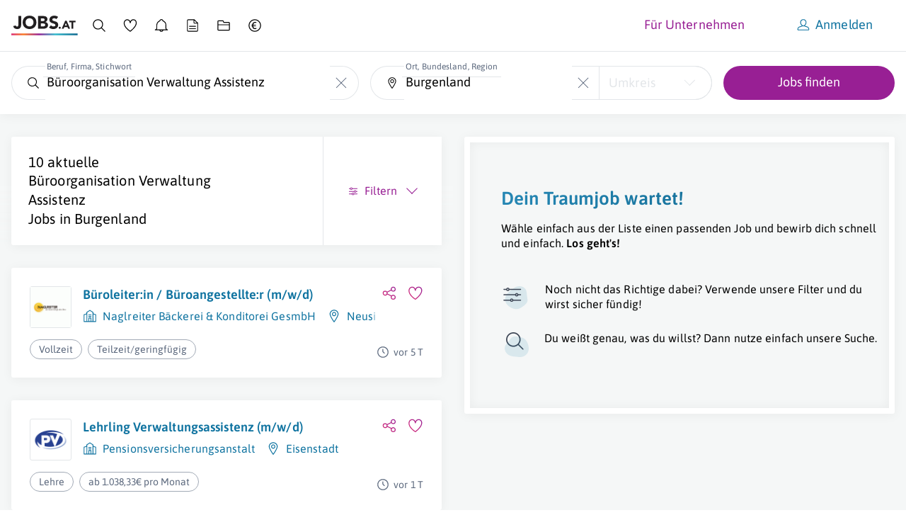

--- FILE ---
content_type: text/html; charset=utf-8
request_url: https://www.jobs.at/j/b%C3%BCroorganisation-verwaltung-assistenz/burgenland
body_size: 39497
content:
<!DOCTYPE html>
<html lang="de">
    <head>
    <meta http-equiv="X-UA-Compatible" content="IE=Edge"/>
    <title>10+ Büroorganisation Verwaltung Assistenz Jobangebote in Burgenland | jobs.at</title>
    <meta name="description" content="Aktuelle Büroorganisation Verwaltung Assistenz Jobangebote in Burgenland ➽ Letzte Aktualisierung: heute ☆ Gehalt bis zu 37.361,66€ pro Monat ✔ Freie Stellen z.B. bei Pensionsversicherungsanstalt ¤ Naglreiter Bäckerei &amp; Konditorei GesmbH ¤ ISG Personalmanagement GmbH">
    <meta name="robots" content="index,follow">
    <meta name="google-site-verification" content="nTN_E8Myf-_XtKy5cK4TqstJt3tSy_DukfvVhYrs60g"/>
            <link rel="canonical" href="https://www.jobs.at/j/b%C3%BCroorganisation-verwaltung-assistenz/burgenland">
    
    <link rel="preload" href="../../../fonts/asap-v24-latin-600.woff2" as="font" type="font/woff2" crossorigin>
<link rel="preload" href="../../../fonts/asap-v24-latin-regular.woff2" as="font" type="font/woff2" crossorigin>

<style type="text/css" media="screen, print">
    /* asap-600 - latin */
    @font-face {
        font-family: 'Asap';
        font-style: normal;
        font-weight: 600;
        font-display: swap;
        src:    local(''),
                url('../../../fonts/asap-v24-latin-600.woff2') format('woff2'), /* Chrome 26+, Opera 23+, Firefox 39+ */
                url('../../../fonts/asap-v24-latin-600.woff') format('woff'); /* Chrome 6+, Firefox 3.6+, IE 9+, Safari 5.1+ */
    }
    /* asap-regular - latin */
    @font-face {
        font-family: 'Asap';
        font-style: normal;
        font-weight: 400;
        font-display: swap;
        src:    local(''),
                url('../../../fonts/asap-v24-latin-regular.woff2') format('woff2'), /* Chrome 26+, Opera 23+, Firefox 39+ */
                url('../../../fonts/asap-v24-latin-regular.woff') format('woff'); /* Chrome 6+, Firefox 3.6+, IE 9+, Safari 5.1+ */
    }
    @font-face {
        font-family: "Asap-fallback";
        size-adjust: 98.94%;
        ascent-override: 91%;
        src: local("Arial");
    }

    body { font-family: 'Asap', 'Asap-fallback', sans-serif; }
</style>

    <link rel="preconnect" href="https://www.googletagmanager.com">
    <meta name="viewport" content="width=device-width,minimum-scale=1,initial-scale=1">
    <link rel="modulepreload" as="script" href="https://www.jobs.at/build/assets/sw-offline-fallback-Du7LSaU0.js" nonce="fez8d7UW4NwnY0UFAtoE6qVKod4QkBp7QL15d81S" /><script type="module" src="https://www.jobs.at/build/assets/sw-offline-fallback-Du7LSaU0.js" nonce="fez8d7UW4NwnY0UFAtoE6qVKod4QkBp7QL15d81S"></script>
    
    <link rel="apple-touch-icon" sizes="57x57" href="/favicons/apple-icon-57x57.png">
<link rel="apple-touch-icon" sizes="57x57" href="/favicons/apple-icon-57x57-dark.png" media="(prefers-color-scheme: dark)">
<link rel="apple-touch-icon" sizes="60x60" href="/favicons/apple-icon-60x60.png">
<link rel="apple-touch-icon" sizes="60x60" href="/favicons/apple-icon-60x60-dark.png" media="(prefers-color-scheme: dark)">
<link rel="apple-touch-icon" sizes="72x72" href="/favicons/apple-icon-72x72.png">
<link rel="apple-touch-icon" sizes="72x72" href="/favicons/apple-icon-72x72-dark.png" media="(prefers-color-scheme: dark)">
<link rel="apple-touch-icon" sizes="76x76" href="/favicons/apple-icon-76x76.png">
<link rel="apple-touch-icon" sizes="76x76" href="/favicons/apple-icon-76x76-dark.png" media="(prefers-color-scheme: dark)">
<link rel="apple-touch-icon" sizes="114x114" href="/favicons/apple-icon-114x114.png">
<link rel="apple-touch-icon" sizes="114x114" href="/favicons/apple-icon-114x114-dark.png" media="(prefers-color-scheme: dark)">
<link rel="apple-touch-icon" sizes="120x120" href="/favicons/apple-icon-120x120.png">
<link rel="apple-touch-icon" sizes="120x120" href="/favicons/apple-icon-120x120-dark.png" media="(prefers-color-scheme: dark)">
<link rel="apple-touch-icon" sizes="144x144" href="/favicons/apple-icon-144x144.png">
<link rel="apple-touch-icon" sizes="144x144" href="/favicons/apple-icon-144x144-dark.png" media="(prefers-color-scheme: dark)">
<link rel="apple-touch-icon" sizes="152x152" href="/favicons/apple-icon-152x152.png">
<link rel="apple-touch-icon" sizes="152x152" href="/favicons/apple-icon-152x152-dark.png" media="(prefers-color-scheme: dark)">
<link rel="apple-touch-icon" sizes="180x180" href="/favicons/apple-icon-180x180.png">
<link rel="apple-touch-icon" sizes="180x180" href="/favicons/apple-icon-180x180-dark.png" media="(prefers-color-scheme: dark)">
<link rel="icon" type="image/png" sizes="192x192" href="/favicons/android-icon-192x192.png">
<link rel="icon" type="image/png" sizes="32x32" href="/favicons/favicon-32x32.png">
<link rel="icon" type="image/png" sizes="32x32" href="/favicons/favicon-32x32-dark.png" media="(prefers-color-scheme: dark)">
<link rel="icon" type="image/png" sizes="96x96" href="/favicons/favicon-96x96.png">
<link rel="icon" type="image/png" sizes="96x96" href="/favicons/favicon-96x96-dark.png" media="(prefers-color-scheme: dark)">
<link rel="icon" type="image/png" sizes="16x16" href="/favicons/favicon-16x16.png">
<link rel="icon" type="image/png" sizes="16x16" href="/favicons/favicon-16x16-dark.png" media="(prefers-color-scheme: dark)">
<link rel="manifest" href="/favicons/manifest.json">
<meta name="msapplication-TileColor" content="#ffffff">
<meta name="msapplication-TileImage" content="/favicons/ms-icon-144x144.png">
<meta name="msapplication-TileImage" content="/favicons/ms-icon-144x144-dark.png" media="(prefers-color-scheme: dark)">
<meta name="theme-color" content="#ffffff">
    <meta property="og:locale" content="de_DE"/>
<meta property="og:site_name" content="Jobs.at"/>
<meta property="og:url" content="https://www.jobs.at/j/b%C3%BCroorganisation-verwaltung-assistenz/burgenland"/>
<meta property="og:title" content="10+ Büroorganisation Verwaltung Assistenz Jobangebote in Burgenland | jobs.at"/>
<meta property="og:description" content="Aktuelle Büroorganisation Verwaltung Assistenz Jobangebote in Burgenland ➽ Letzte Aktualisierung: heute ☆ Gehalt bis zu 37.361,66€ pro Monat ✔ Freie Stellen z.B. bei Pensionsversicherungsanstalt ¤ Naglreiter Bäckerei &amp; Konditorei GesmbH ¤ ISG Personalmanagement GmbH"/>
<meta property="og:image" content="https://www.jobs.at/img/jobs_og_v2.png"/>
<meta property="og:type" content="website"/>


<meta name="twitter:card" content="summary">
<meta name="twitter:image" content="https://www.jobs.at/img/jobs_tw_v2.jpg" />

    <link rel="preload" as="style" href="https://www.jobs.at/build/assets/index-4Z7mvxzk.css" nonce="fez8d7UW4NwnY0UFAtoE6qVKod4QkBp7QL15d81S" /><link rel="preload" as="style" href="https://www.jobs.at/build/assets/jobs-Cd8M7Myx.css" nonce="fez8d7UW4NwnY0UFAtoE6qVKod4QkBp7QL15d81S" /><link rel="stylesheet" href="https://www.jobs.at/build/assets/index-4Z7mvxzk.css" nonce="fez8d7UW4NwnY0UFAtoE6qVKod4QkBp7QL15d81S" /><link rel="stylesheet" href="https://www.jobs.at/build/assets/jobs-Cd8M7Myx.css" nonce="fez8d7UW4NwnY0UFAtoE6qVKod4QkBp7QL15d81S" />
    <script type="text/plain" data-type="application/javascript">
    window.dataLayer = window.dataLayer || [];

    window.dataLayer.push({
        event: 'userdata',
        user_role:  'guest'     });
</script>
    <script type="text/plain" data-type="application/javascript">
    window.dataLayer = window.dataLayer || [];

    
    
    
    
</script>
    <!-- Google Tag Manager -->
<script type="text/plain" data-type="application/javascript" nonce="fez8d7UW4NwnY0UFAtoE6qVKod4QkBp7QL15d81S">
    (function(w,d,s,l,i){w[l]=w[l]||[];w[l].push({'gtm.start':
            new Date().getTime(),event:'gtm.js'});var f=d.getElementsByTagName(s)[0],
        j=d.createElement(s),dl=l!='dataLayer'?'&l='+l:'';j.async=true;j.src=
        'https://www.googletagmanager.com/gtm.js?id='+i+dl;var n=d.querySelector('[nonce]');
        n&&j.setAttribute('nonce',n.nonce||n.getAttribute('nonce'));f.parentNode.insertBefore(j,f);
    })(window,document,'script','dataLayer','GTM-N396F8J');
</script>
<!-- End Google Tag Manager -->

    
    <noscript>
        <style>
            #job-search-results.c-search-results--loading {
                pointer-events: all !important;
                opacity: 1 !important;
            }
        </style>
    </noscript>

        </head>
    <body
        id="c-jobs"
        class="  init-cookie-box "
         data-route="jobs/listing"         data-loggedin="false"
        data-controller="jobs"
        data-action="lpSearch"
        data-time-version="13700-1769093484"
         data-show-job-alarm-ads             >
        <!-- Google Tag Manager (noscript) -->
        <noscript>
            <iframe
                src="https://www.googletagmanager.com/ns.html?id=GTM-N396F8J"
                height="0"
                width="0"
                class="j-u-display-none j-u-visibility-hidden"
            ></iframe>
        </noscript>
        <!-- End Google Tag Manager (noscript) -->
        <div class="c-print-logo j-u-display-none">
            <div class="j-c-container">
                <div class="j-c-row j-c-row--no-gap j-u-text-align-right">
                    <div class="j-c-column-1/1 j-u-padding-vertical-s">
                        <svg xmlns="http://www.w3.org/2000/svg" width="169" height="50" viewBox="0 0 169 50" class="j-u-svg j-u-typo-2xl"><title>Logo jobs.at</title><defs><linearGradient x1="0%" y1="50%" x2="100%" y2="50%" id="print-logo-gradient"><stop stop-color="#DC2D76" offset="0%"/><stop stop-color="#FB7C23" offset="18.339%"/><stop stop-color="#981F94" offset="41.61%"/><stop stop-color="#30BACC" offset="66.369%"/><stop stop-color="#0D658D" offset="100%"/></linearGradient></defs><g id="Symbols" stroke="none" stroke-width="1" fill="none" fill-rule="evenodd"><g id="Logo/jobs.at/Normal"><g id="jobs.at_logo"><g id="Group" transform="translate(4.567)" fill="#221F20"><path d="M20.466 22.349c0 1.492-.13 2.939-.389 4.338-.259 1.401-.753 2.642-1.484 3.723-.73 1.081-1.774 1.949-3.129 2.603-1.355.655-3.128.982-5.32.982-2.558 0-4.72-.61-6.486-1.827S.75 29.048.232 26.46l6.532-1.598c.091.792.449 1.461 1.073 2.01.624.547 1.332.821 2.124.821.822 0 1.461-.205 1.918-.616.457-.411.791-.921 1.005-1.53.212-.609.342-1.271.388-1.987.046-.715.069-1.378.069-1.987V.837h7.125v21.512Zm11.19-5.344c0 1.523.235 2.916.707 4.179a9.557 9.557 0 0 0 2.033 3.288 9.267 9.267 0 0 0 3.174 2.17c1.233.518 2.61.776 4.133.776 1.522 0 2.901-.258 4.134-.776a9.27 9.27 0 0 0 3.174-2.17 9.572 9.572 0 0 0 2.033-3.288c.472-1.263.708-2.657.708-4.18 0-1.49-.236-2.877-.708-4.155-.473-1.28-1.15-2.383-2.033-3.312a9.29 9.29 0 0 0-3.174-2.17c-1.233-.517-2.612-.776-4.134-.776-1.522 0-2.9.26-4.133.777a9.28 9.28 0 0 0-3.174 2.17c-.883.928-1.56 2.032-2.033 3.31-.472 1.28-.707 2.665-.707 4.157m-7.4 0c0-2.588.434-4.933 1.302-7.034.868-2.1 2.078-3.89 3.631-5.366 1.553-1.477 3.395-2.611 5.527-3.403C36.846.41 39.176.014 41.704.014c2.527 0 4.856.397 6.988 1.188 2.13.792 3.973 1.926 5.526 3.403s2.763 3.265 3.631 5.366c.868 2.101 1.301 4.446 1.301 7.034s-.433 4.933-1.301 7.033c-.868 2.101-2.078 3.89-3.631 5.367-1.553 1.477-3.395 2.611-5.526 3.403-2.132.791-4.461 1.187-6.988 1.187-2.528 0-4.858-.396-6.988-1.187-2.132-.792-3.974-1.926-5.527-3.403s-2.763-3.266-3.63-5.367c-.869-2.1-1.303-4.445-1.303-7.033m46.13 10.14h6.394c.548 0 1.103-.061 1.667-.183a4.396 4.396 0 0 0 1.53-.64c.457-.304.83-.7 1.12-1.187.288-.487.433-1.08.433-1.782 0-.76-.19-1.377-.571-1.85a3.631 3.631 0 0 0-1.439-1.073 7.393 7.393 0 0 0-1.872-.502 13.923 13.923 0 0 0-1.873-.137h-5.39v7.353Zm0-13.383h5.16c.549 0 1.09-.06 1.622-.183a4.479 4.479 0 0 0 1.439-.593c.426-.274.768-.64 1.028-1.097.258-.456.388-1.004.388-1.644 0-.67-.145-1.225-.434-1.667A3.034 3.034 0 0 0 78.47 7.55a5.36 5.36 0 0 0-1.553-.525 9.33 9.33 0 0 0-1.69-.16h-4.841v6.897ZM63.26.837h12.058c1.4 0 2.808.099 4.224.296 1.416.199 2.687.594 3.814 1.188a7.313 7.313 0 0 1 2.74 2.49c.7 1.065 1.05 2.481 1.05 4.247 0 1.827-.51 3.342-1.53 4.544-1.02 1.203-2.367 2.063-4.042 2.58v.092c1.066.153 2.033.45 2.9.89a7.752 7.752 0 0 1 2.238 1.69 7.211 7.211 0 0 1 1.44 2.398c.334.914.502 1.889.502 2.923 0 1.706-.366 3.13-1.097 4.27a8.617 8.617 0 0 1-2.831 2.764c-1.158.7-2.46 1.203-3.905 1.507a20.902 20.902 0 0 1-4.316.457H63.26V.837Zm46.266 7.901c-.578-.73-1.363-1.27-2.352-1.621-.99-.35-1.926-.526-2.809-.526-.518 0-1.05.062-1.598.183-.541.12-1.064.312-1.553.571-.488.26-.884.602-1.188 1.028-.304.427-.457.944-.457 1.552 0 .975.366 1.721 1.097 2.238.73.518 1.651.96 2.763 1.325 1.11.365 2.306.73 3.585 1.096 1.279.366 2.474.884 3.585 1.553a8.499 8.499 0 0 1 2.763 2.695c.731 1.127 1.097 2.634 1.097 4.521 0 1.797-.336 3.365-1.005 4.705a9.54 9.54 0 0 1-2.718 3.334c-1.142.883-2.466 1.538-3.973 1.964-1.508.426-3.099.64-4.773.64-2.101 0-4.05-.32-5.846-.96-1.797-.64-3.471-1.674-5.024-3.106l5.07-5.572a7.39 7.39 0 0 0 2.763 2.261c1.11.533 2.26.8 3.448.8.578 0 1.164-.069 1.758-.206a5.722 5.722 0 0 0 1.598-.617 3.448 3.448 0 0 0 1.142-1.05c.29-.426.434-.929.434-1.508 0-.974-.373-1.742-1.119-2.306-.746-.563-1.683-1.043-2.809-1.439a88.363 88.363 0 0 0-3.654-1.187 16.366 16.366 0 0 1-3.654-1.599 8.8 8.8 0 0 1-2.809-2.649c-.746-1.096-1.118-2.542-1.118-4.339 0-1.735.342-3.257 1.027-4.567a9.919 9.919 0 0 1 2.74-3.289c1.142-.882 2.46-1.544 3.951-1.986a16.183 16.183 0 0 1 4.613-.663c1.827 0 3.593.26 5.298.777a12.24 12.24 0 0 1 4.613 2.603l-4.887 5.344h.001Zm6.224 21.954c0-.365.068-.71.202-1.038.135-.327.322-.61.563-.851.24-.24.524-.428.85-.563a2.7 2.7 0 0 1 1.039-.202 2.7 2.7 0 0 1 1.039.202c.326.135.61.323.85.563.24.24.428.524.563.85.135.328.202.674.202 1.04a2.7 2.7 0 0 1-.202 1.038 2.569 2.569 0 0 1-1.413 1.413 2.7 2.7 0 0 1-1.039.202 2.7 2.7 0 0 1-1.038-.202 2.558 2.558 0 0 1-1.414-1.413 2.7 2.7 0 0 1-.202-1.039m18.202-12-2.48 6.346h4.99l-2.51-6.346Zm-1.73-5.942h3.72l8.885 20.423h-5.077l-1.76-4.327h-7.932l-1.702 4.327h-4.962l8.827-20.423Zm15.922 3.98h-5.827v-3.98h16.154v3.98h-5.827v16.443h-4.5V16.731Z" id="Shape"/></g><path id="Path" fill="url(#print-logo-gradient)" fill-rule="nonzero" d="M0 49.771h168.363v-4.579H0z"/></g></g></g></svg>
                    </div>
                </div>
            </div>
        </div>

        <div
                        class="c-layout-container c-layout-container--split-screen"
        >
                            <div class="c-main-header-topline j-u-background-gradient--to-left"></div>
                <header
                    class="c-main-header u-cf  j-u-box-shadow j-u-background-color-white"
                >
                    <div
                        class="c-main-header-nav  ">
                        <div id="b2c-mobile-nav" class="u-full-width">
    <nav class="j-c-container j-u-padding-vertical" aria-label="Hauptnavigation Desktop">
        <ul class="c-nav j-u-display-flex j-u-align-items-center j-u-margin-bottom-none">
            <li class="c-nav-logo j-u-padding-right-xs j-u-margin-right-auto j-u-margin-right-none--s-up">
                <a href="https://www.jobs.at" class="j-u-outline-color-primary">
                    <svg xmlns="http://www.w3.org/2000/svg" width="169" height="50" viewBox="0 0 169 50" class="j-u-svg j-u-display-block c-nav-logo-svg"><title>Logo jobs.at</title><defs><linearGradient x1="0%" y1="50%" x2="100%" y2="50%" id="linearGradient-jobs-at"><stop stop-color="#DC2D76" offset="0%"/><stop stop-color="#FB7C23" offset="18.339%"/><stop stop-color="#981F94" offset="41.61%"/><stop stop-color="#30BACC" offset="66.369%"/><stop stop-color="#0D658D" offset="100%"/></linearGradient></defs><g id="Symbols" stroke="none" stroke-width="1" fill="none" fill-rule="evenodd"><g id="Logo/jobs.at/Normal"><g id="jobs.at_logo"><g id="Group" transform="translate(4.567)" fill="#221F20"><path d="M20.466 22.349c0 1.492-.13 2.939-.389 4.338-.259 1.401-.753 2.642-1.484 3.723-.73 1.081-1.774 1.949-3.129 2.603-1.355.655-3.128.982-5.32.982-2.558 0-4.72-.61-6.486-1.827S.75 29.048.232 26.46l6.532-1.598c.091.792.449 1.461 1.073 2.01.624.547 1.332.821 2.124.821.822 0 1.461-.205 1.918-.616.457-.411.791-.921 1.005-1.53.212-.609.342-1.271.388-1.987.046-.715.069-1.378.069-1.987V.837h7.125v21.512Zm11.19-5.344c0 1.523.235 2.916.707 4.179a9.557 9.557 0 0 0 2.033 3.288 9.267 9.267 0 0 0 3.174 2.17c1.233.518 2.61.776 4.133.776 1.522 0 2.901-.258 4.134-.776a9.27 9.27 0 0 0 3.174-2.17 9.572 9.572 0 0 0 2.033-3.288c.472-1.263.708-2.657.708-4.18 0-1.49-.236-2.877-.708-4.155-.473-1.28-1.15-2.383-2.033-3.312a9.29 9.29 0 0 0-3.174-2.17c-1.233-.517-2.612-.776-4.134-.776-1.522 0-2.9.26-4.133.777a9.28 9.28 0 0 0-3.174 2.17c-.883.928-1.56 2.032-2.033 3.31-.472 1.28-.707 2.665-.707 4.157m-7.4 0c0-2.588.434-4.933 1.302-7.034.868-2.1 2.078-3.89 3.631-5.366 1.553-1.477 3.395-2.611 5.527-3.403C36.846.41 39.176.014 41.704.014c2.527 0 4.856.397 6.988 1.188 2.13.792 3.973 1.926 5.526 3.403s2.763 3.265 3.631 5.366c.868 2.101 1.301 4.446 1.301 7.034s-.433 4.933-1.301 7.033c-.868 2.101-2.078 3.89-3.631 5.367-1.553 1.477-3.395 2.611-5.526 3.403-2.132.791-4.461 1.187-6.988 1.187-2.528 0-4.858-.396-6.988-1.187-2.132-.792-3.974-1.926-5.527-3.403s-2.763-3.266-3.63-5.367c-.869-2.1-1.303-4.445-1.303-7.033m46.13 10.14h6.394c.548 0 1.103-.061 1.667-.183a4.396 4.396 0 0 0 1.53-.64c.457-.304.83-.7 1.12-1.187.288-.487.433-1.08.433-1.782 0-.76-.19-1.377-.571-1.85a3.631 3.631 0 0 0-1.439-1.073 7.393 7.393 0 0 0-1.872-.502 13.923 13.923 0 0 0-1.873-.137h-5.39v7.353Zm0-13.383h5.16c.549 0 1.09-.06 1.622-.183a4.479 4.479 0 0 0 1.439-.593c.426-.274.768-.64 1.028-1.097.258-.456.388-1.004.388-1.644 0-.67-.145-1.225-.434-1.667A3.034 3.034 0 0 0 78.47 7.55a5.36 5.36 0 0 0-1.553-.525 9.33 9.33 0 0 0-1.69-.16h-4.841v6.897ZM63.26.837h12.058c1.4 0 2.808.099 4.224.296 1.416.199 2.687.594 3.814 1.188a7.313 7.313 0 0 1 2.74 2.49c.7 1.065 1.05 2.481 1.05 4.247 0 1.827-.51 3.342-1.53 4.544-1.02 1.203-2.367 2.063-4.042 2.58v.092c1.066.153 2.033.45 2.9.89a7.752 7.752 0 0 1 2.238 1.69 7.211 7.211 0 0 1 1.44 2.398c.334.914.502 1.889.502 2.923 0 1.706-.366 3.13-1.097 4.27a8.617 8.617 0 0 1-2.831 2.764c-1.158.7-2.46 1.203-3.905 1.507a20.902 20.902 0 0 1-4.316.457H63.26V.837Zm46.266 7.901c-.578-.73-1.363-1.27-2.352-1.621-.99-.35-1.926-.526-2.809-.526-.518 0-1.05.062-1.598.183-.541.12-1.064.312-1.553.571-.488.26-.884.602-1.188 1.028-.304.427-.457.944-.457 1.552 0 .975.366 1.721 1.097 2.238.73.518 1.651.96 2.763 1.325 1.11.365 2.306.73 3.585 1.096 1.279.366 2.474.884 3.585 1.553a8.499 8.499 0 0 1 2.763 2.695c.731 1.127 1.097 2.634 1.097 4.521 0 1.797-.336 3.365-1.005 4.705a9.54 9.54 0 0 1-2.718 3.334c-1.142.883-2.466 1.538-3.973 1.964-1.508.426-3.099.64-4.773.64-2.101 0-4.05-.32-5.846-.96-1.797-.64-3.471-1.674-5.024-3.106l5.07-5.572a7.39 7.39 0 0 0 2.763 2.261c1.11.533 2.26.8 3.448.8.578 0 1.164-.069 1.758-.206a5.722 5.722 0 0 0 1.598-.617 3.448 3.448 0 0 0 1.142-1.05c.29-.426.434-.929.434-1.508 0-.974-.373-1.742-1.119-2.306-.746-.563-1.683-1.043-2.809-1.439a88.363 88.363 0 0 0-3.654-1.187 16.366 16.366 0 0 1-3.654-1.599 8.8 8.8 0 0 1-2.809-2.649c-.746-1.096-1.118-2.542-1.118-4.339 0-1.735.342-3.257 1.027-4.567a9.919 9.919 0 0 1 2.74-3.289c1.142-.882 2.46-1.544 3.951-1.986a16.183 16.183 0 0 1 4.613-.663c1.827 0 3.593.26 5.298.777a12.24 12.24 0 0 1 4.613 2.603l-4.887 5.344h.001Zm6.224 21.954c0-.365.068-.71.202-1.038.135-.327.322-.61.563-.851.24-.24.524-.428.85-.563a2.7 2.7 0 0 1 1.039-.202 2.7 2.7 0 0 1 1.039.202c.326.135.61.323.85.563.24.24.428.524.563.85.135.328.202.674.202 1.04a2.7 2.7 0 0 1-.202 1.038 2.569 2.569 0 0 1-1.413 1.413 2.7 2.7 0 0 1-1.039.202 2.7 2.7 0 0 1-1.038-.202 2.558 2.558 0 0 1-1.414-1.413 2.7 2.7 0 0 1-.202-1.039m18.202-12-2.48 6.346h4.99l-2.51-6.346Zm-1.73-5.942h3.72l8.885 20.423h-5.077l-1.76-4.327h-7.932l-1.702 4.327h-4.962l8.827-20.423Zm15.922 3.98h-5.827v-3.98h16.154v3.98h-5.827v16.443h-4.5V16.731Z" id="Shape"/></g><path id="Path" fill="url(#linearGradient-jobs-at)" fill-rule="nonzero" d="M0 49.771h168.363v-4.579H0z"/></g></g></g></svg>
                </a>
            </li>

            
            <li class="j-u-padding-horizontal-xs j-u-padding-horizontal-s--m-up">
                <a
                    href="https://www.jobs.at/j"
                    class="c-nav-item is-active  j-u-outline-color-primary"
                >
                    <svg xmlns="http://www.w3.org/2000/svg" width="32" height="32" viewBox="0 0 32 32" class="j-u-svg j-u-typo-2xl j-u-typo-xl--s-up j-u-display-inline-block"><title>Jobsuche</title><g fill="none" fill-rule="evenodd"><path d="M13.5 2C19.851 2 25 7.149 25 13.5a11.46 11.46 0 0 1-2.654 7.35l7.344 7.342a1.059 1.059 0 0 1-1.498 1.498l-7.343-7.344A11.453 11.453 0 0 1 13.5 25C7.149 25 2 19.851 2 13.5S7.149 2 13.5 2zm0 1.94a9.56 9.56 0 1 0 0 19.12 9.56 9.56 0 0 0 0-19.12z" id="q05pvqxc6b" fill="#000"/></g></svg>
                    <span
                        class="j-u-flex-1-0-auto j-u-margin-left-xs j-u-display-inline-block j-u-display-none--l-down"
                    >
                        Jobsuche
                    </span>
                </a>
            </li>

            <li class="j-u-padding-horizontal-xs j-u-padding-horizontal-s--m-up">
                <a
                    href="https://www.jobs.at/merkliste"
                    class="c-nav-item  j-u-outline-color-primary"
                >
                    <div class="c-nav-watchlist">
                        <svg xmlns="http://www.w3.org/2000/svg" width="32" height="32" viewBox="0 0 32 32" class="j-u-svg j-u-typo-2xl j-u-typo-xl--s-up j-u-display-inline-block"><title>Merkliste</title><path d="M30.628 10.152c0 4.037-2.328 8.45-6.76 13.178a53.681 53.681 0 0 1-4.735 4.45 51.786 51.786 0 0 1-2.041 1.625l-.56.411a.984.984 0 0 1-1.082.042l-.31-.195-.678-.446a44.795 44.795 0 0 1-6.024-4.868C3.77 19.837 1.3 15.312 1.3 10.86c0-9.347 10.836-11.986 14.587-4.575l.115.237.037-.073c3.798-7.43 14.589-5.284 14.589 3.704zm-13.694.02c-.156 1.149-1.822 1.13-1.952-.022-.97-8.634-11.715-7.97-11.715.71 0 3.853 2.265 7.945 6.538 12.075a42.851 42.851 0 0 0 4.596 3.838c.526.382 1.035.734 1.511 1.046l.579-.432a50.2 50.2 0 0 0 .663-.528l.346-.281.372-.308a51.74 51.74 0 0 0 4.56-4.285c4.07-4.342 6.229-8.369 6.229-11.833 0-8.196-10.585-8.371-11.727.02z" fill="#000" fill-rule="nonzero"/></svg>
                        <div
                            class="c-nav-watchlist__badge j-c-badge  is-empty"
                            id="nav-watchlist-badge"
                        >
                            0
                        </div>
                    </div>
                    <span
                        class="j-u-flex-1-0-auto j-u-margin-left-xs j-u-display-inline-block j-u-display-none--l-down"
                    >
                        Merkliste
                    </span>
                </a>
            </li>

            <li class="j-u-padding-horizontal-xs j-u-padding-horizontal-s--m-up">
                <a
                    href="https://www.jobs.at/jobalarm"
                    class="c-nav-item  j-u-outline-color-primary"
                >
                    <svg xmlns="http://www.w3.org/2000/svg" width="32" height="32" viewBox="0 0 32 32" class="j-u-svg j-u-typo-2xl j-u-typo-xl--s-up j-u-display-inline-block"><title>Job-Alarm</title><path d="M15.969 1.6c1.987 0 3.736 1.295 4.355 3.17l.06.196.298.13a11.327 11.327 0 0 1 6.547 9.54l.016.303.008.428v6.712a2.72 2.72 0 0 0 2.73 2.713l.177.015c1.002.178 1.002 1.677-.015 1.857l-.177.014h-9.496l-.014.07a4.605 4.605 0 0 1-4.274 3.581l-.216.005a4.604 4.604 0 0 1-4.487-3.586l-.014-.07H1.93l-.178-.016c-1.053-.187-.975-1.753.066-1.865l.339-.014a2.711 2.711 0 0 0 2.5-2.704v-6.712c0-4.419 2.576-8.396 6.595-10.265l.3-.136a4.58 4.58 0 0 1 3.93-3.34l.208-.018.278-.008zm2.544 25.078h-5.088l.042.108a2.717 2.717 0 0 0 2.328 1.656l.173.005a2.72 2.72 0 0 0 2.504-1.66l.041-.11zM15.97 3.487c-1.34 0-2.463.974-2.666 2.309a.943.943 0 0 1-.598.74c-3.712 1.407-6.16 4.899-6.16 8.83v6.713c0 .979-.307 1.911-.868 2.69l-.018.022h20.593l-.03-.042a4.574 4.574 0 0 1-.826-2.143l-.022-.262-.008-.265v-6.712a9.436 9.436 0 0 0-6.127-8.83.943.943 0 0 1-.601-.739c-.205-1.323-1.343-2.311-2.67-2.311z" fill="#000" fill-rule="nonzero"/></svg>
                    <span
                        class="j-u-flex-1-0-auto j-u-margin-left-xs j-u-display-inline-block j-u-display-none--l-down"
                    >
                        Job-Alarm
                    </span>
                </a>
            </li>

            <li class="j-u-padding-horizontal-xs j-u-padding-horizontal-s--m-up j-u-display-none--s-down">
                <a
                    href="https://www.jobs.at/p/lebenslauf"
                    class="c-nav-item  j-u-outline-color-primary"
                    data-nav-item="cv"
                >
                    <svg xmlns="http://www.w3.org/2000/svg" width="32" height="32" viewBox="0 0 32 32" class="j-u-svg j-u-typo-2xl j-u-typo-xl--s-up j-u-display-inline-block"><title>Lebenslauf</title><path d="M6.462 30A2.955 2.955 0 0 1 3.5 27.053V4.947A2.955 2.955 0 0 1 6.462 2h13.522l.041.039.026.01 8.392 7.881h-.001l.058.054v17.069A2.955 2.955 0 0 1 25.538 30H6.462zM18.3 3.817l-11.7.001c-.705 0-1.277.57-1.277 1.273v21.818c0 .703.572 1.273 1.277 1.273h18.798c.705 0 1.277-.57 1.277-1.273l-.001-15.222-6.002.001a2.368 2.368 0 0 1-2.366-2.201l-.006-.162V3.817zm4.652 18.512c.503 0 .912.403.912.9s-.409.9-.912.9H9.047a.906.906 0 0 1-.912-.9c0-.497.409-.9.912-.9h13.906zm0-5.39c.503 0 .912.403.912.9s-.409.9-.912.9H9.047a.906.906 0 0 1-.912-.9c0-.497.409-.9.912-.9h13.906zm-2.83-12.323.002 4.709c0 .267.194.49.45.536l.098.01h5.045l-5.594-5.255z" fill="#000" fill-rule="nonzero"/></svg>
                    <span
                        class="j-u-flex-1-0-auto j-u-margin-left-xs j-u-display-inline-block j-u-display-none--l-down"
                    >
                        Lebenslauf
                    </span>
                </a>
            </li>

            <li class="j-u-padding-horizontal-xs j-u-padding-horizontal-s--m-up j-u-display-none--s-down">
                <a
                    href="https://www.jobs.at/dokumente"
                    class="c-nav-item  j-u-outline-color-primary"
                    data-nav-item="documents"
                >
                    <svg xmlns="http://www.w3.org/2000/svg" width="32" height="32" viewBox="0 0 32 32" class="j-u-svg j-u-typo-2xl j-u-typo-xl--s-up j-u-display-inline-block"><title>Unterlagen</title><path d="M30 25.2c0 1.27-1.045 2.3-2.333 2.3H4.333C3.045 27.5 2 26.47 2 25.2V6.8c0-1.27 1.045-2.3 2.333-2.3h10.733l.156.1 1.62 3.465h10.68c.417 0 .81.101 1.154.28A2.298 2.298 0 0 1 30 10.419V25.2zm-1.883-9.9H3.882v9.762c0 .282.207.523.472.571l.123.012h23.046a.59.59 0 0 0 .583-.463l.012-.12-.001-9.762zM13.97 6.355H4.477a.59.59 0 0 0-.583.463l-.012.12V13.5h24.235l.001-2.997a.584.584 0 0 0-.472-.571l-.123-.012H15.748l-.156-.1-1.622-3.465z" fill="#000" fill-rule="nonzero"/></svg>
                    <span
                        class="j-u-flex-1-0-auto j-u-margin-left-xs j-u-display-inline-block j-u-display-none--l-down"
                    >
                        Unterlagen
                    </span>
                </a>
            </li>

            <li class="j-u-padding-horizontal-xs j-u-padding-horizontal-s--m-up j-u-display-none--s-down j-u-margin-right-auto">
                <a
                    href="https://www.jobs.at/p/brutto-netto-rechner"
                    class="c-nav-item  j-u-outline-color-primary"
                    data-nav-item="gross-net-calculator"
                >
                    <svg xmlns="http://www.w3.org/2000/svg" width="32" height="32" viewBox="0 0 32 32" class="j-u-svg j-u-typo-2xl j-u-typo-xl--s-up j-u-display-inline-block"><title>Brutto-Netto-Rechner</title><path d="M16 2c7.732 0 14 6.268 14 14s-6.268 14-14 14S2 23.732 2 16 8.268 2 16 2zm0 2C9.373 4 4 9.373 4 16s5.373 12 12 12 12-5.373 12-12S22.627 4 16 4zm.642 3.765c1.321 0 2.387.383 3.047.745l-.511 1.876c-.554-.299-1.492-.64-2.45-.64-1.662 0-3.623 1.066-4.091 4.134h5.944v1.342h-6.179c-.042.554-.042.767-.042 1.385h6.221v1.343h-6.03c.533 4.112 3.452 4.24 4.198 4.24 1.108 0 2.11-.448 2.62-.725l.47 1.833c-.704.469-1.94.937-3.367.937-3.217 0-5.923-2.088-6.435-6.285H8.588v-1.343h1.3c0-.575 0-.788.043-1.385H8.588V13.88h1.534c.554-3.43 2.92-6.115 6.52-6.115z" fill="#000" fill-rule="nonzero"/></svg>
                    <span
                        class="j-u-flex-1-0-auto j-u-margin-left-xs j-u-display-inline-block j-u-display-none--l-down"
                    >
                        Brutto-Netto-Rechner
                    </span>
                </a>
            </li>

            <li class="j-u-display-none--s-up j-u-padding-left-xs">
                <button
                    id="mobile-nav-trigger"
                    type="button"
                    data-nav-trigger
                    tabindex="0"
                    aria-label="Mobile Navigation öffnen"
                    class="j-c-b2c-nav-toggle j-u-outline-color-primary"
                    data-cy="data-nav-trigger-open"
                >
                    <span></span>
                    <span></span>
                    <span></span>
                </button>
            </li>

                            <li class="j-u-padding-horizontal-s j-u-display-none--s-down j-u-margin-left-auto">
                    <a
                        href="https://www.jobs.at/b/stelleninserate"
                        class="j-c-button-magenta-outline"
                    >
                        <span>Für Unternehmen</span>
                    </a>
                </li>

                <li class="j-u-display-none--s-down">
                    <a
                        data-login-link
                        href="https://www.jobs.at/auth/login"
                        class="j-c-button-outline"
                    >
                        <svg xmlns="http://www.w3.org/2000/svg" width="32" height="32" viewBox="0 0 32 32"><title>Anmelden</title><path d="M15.837 2.025c2.649 0 4.762.802 6.523 3.319 2.255 3.22 1.796 8.042-1.094 11.334-.46.524-.89.976-1.303 1.362.011.113.032.228.063.335.047.16.104.26.15.296l.08.032c.13.049.41.147.79.267l2.966.876c1.338.401 2.311.73 3.063 1.058.6.263 1.045.517 1.35.806 1.436 1.356 2.666 4.905 2.218 6.511-.355 1.269-1.137 1.754-2.348 1.754H3.472c-1.211 0-1.994-.485-2.349-1.755-.447-1.605.783-5.154 2.218-6.51.307-.29.75-.544 1.352-.806.683-.297 1.549-.597 2.706-.95l3.019-.89.44-.137a9.91 9.91 0 0 0 .734-.257c.045-.036.102-.135.148-.295.034-.117.056-.243.069-.365a19.85 19.85 0 0 1-1.314-1.345C7.682 13.54 7.104 8.188 9.466 5.191 11.1 3.12 13.32 2.025 15.837 2.025zm-2.342 17.23-.014.035a2.29 2.29 0 0 1-.67.903c-.284.227-.723.397-1.614.672l-2.883.85-.604.184c-.96.298-1.687.553-2.238.793l-.282.13c-.257.125-.432.232-.51.306-.94.887-1.917 3.71-1.678 4.568l.058.197c.046.126.098.132.32.132h25.082c.228-.005.223-.041.303-.328.24-.859-.739-3.682-1.679-4.57-.103-.098-.38-.256-.79-.435l-.353-.146c-.623-.248-1.434-.515-2.49-.832l-2.67-.784-.594-.185c-.641-.208-.992-.36-1.231-.551a2.296 2.296 0 0 1-.676-.913 4.93 4.93 0 0 1-2.387.58 4.895 4.895 0 0 1-2.4-.605zm2.342-15.28c-1.916 0-3.574.817-4.84 2.423-1.733 2.2-1.267 6.501.947 8.963 1.674 1.859 2.719 2.55 3.95 2.55 1.272 0 2.261-.645 3.907-2.52 2.317-2.64 2.681-6.473.962-8.93-1.339-1.911-2.853-2.486-4.926-2.486z" fill="#000" fill-rule="nonzero"/></svg>
                        <span>Anmelden</span>
                    </a>
                </li>
                    </ul>
    </nav>

    
    <nav
        id="mobile-nav-sidebar"
        class="c-nav-mobile c-nav-mobile--jobs-at j-u-display-flex j-u-visibility-hidden j-u-flex-direction-column j-u-justify-content-space-between"
        aria-label="Hauptnavigation Mobile"
    >
        <button
            type="button"
            data-nav-trigger
            tabindex="0"
            class="c-nav-mobile__close j-u-outline-color-primary"
            aria-label="Mobile Navigation schließen"
        ></button>
        <div class="c-nav-mobile__content j-u-color-black">
                            <span class="j-u-color-magenta-600 j-u-font-style-italic">
                    Du bist nicht angemeldet!
                </span>
                <ul class="c-nav-mobile-list">
                    <li class="j-u-margin-vertical-l">
                        <a
                            data-login-link
                            class="c-nav-mobile__item j-u-display-flex j-u-align-items-center j-u-outline-color-primary"
                            href="https://www.jobs.at/auth/login"
                        >
                            <svg xmlns="http://www.w3.org/2000/svg" width="32" height="32" viewBox="0 0 32 32" class="j-u-svg j-u-margin-right-s j-u-display-inline-block"><title>Jetzt Anmelden</title><path d="M15.837 2.025c2.649 0 4.762.802 6.523 3.319 2.255 3.22 1.796 8.042-1.094 11.334-.46.524-.89.976-1.303 1.362.011.113.032.228.063.335.047.16.104.26.15.296l.08.032c.13.049.41.147.79.267l2.966.876c1.338.401 2.311.73 3.063 1.058.6.263 1.045.517 1.35.806 1.436 1.356 2.666 4.905 2.218 6.511-.355 1.269-1.137 1.754-2.348 1.754H3.472c-1.211 0-1.994-.485-2.349-1.755-.447-1.605.783-5.154 2.218-6.51.307-.29.75-.544 1.352-.806.683-.297 1.549-.597 2.706-.95l3.019-.89.44-.137a9.91 9.91 0 0 0 .734-.257c.045-.036.102-.135.148-.295.034-.117.056-.243.069-.365a19.85 19.85 0 0 1-1.314-1.345C7.682 13.54 7.104 8.188 9.466 5.191 11.1 3.12 13.32 2.025 15.837 2.025zm-2.342 17.23-.014.035a2.29 2.29 0 0 1-.67.903c-.284.227-.723.397-1.614.672l-2.883.85-.604.184c-.96.298-1.687.553-2.238.793l-.282.13c-.257.125-.432.232-.51.306-.94.887-1.917 3.71-1.678 4.568l.058.197c.046.126.098.132.32.132h25.082c.228-.005.223-.041.303-.328.24-.859-.739-3.682-1.679-4.57-.103-.098-.38-.256-.79-.435l-.353-.146c-.623-.248-1.434-.515-2.49-.832l-2.67-.784-.594-.185c-.641-.208-.992-.36-1.231-.551a2.296 2.296 0 0 1-.676-.913 4.93 4.93 0 0 1-2.387.58 4.895 4.895 0 0 1-2.4-.605zm2.342-15.28c-1.916 0-3.574.817-4.84 2.423-1.733 2.2-1.267 6.501.947 8.963 1.674 1.859 2.719 2.55 3.95 2.55 1.272 0 2.261-.645 3.907-2.52 2.317-2.64 2.681-6.473.962-8.93-1.339-1.911-2.853-2.486-4.926-2.486z" fill="#000" fill-rule="nonzero"/></svg>
                            <span class="j-u-color-magenta-600 j-u-font-weight-bold j-u-font-size-xl">
                                Jetzt Anmelden
                            </span>
                        </a>
                    </li>
                </ul>
            
            
                            <ul class="c-nav-mobile-list">
                                            <li class="j-u-margin-vertical">
    <a
        class="c-nav-mobile__item j-u-display-flex j-u-align-items-center "
        href="https://www.jobs.at/p/lebenslauf"
                data-nav-item="cv"
    >
        <svg xmlns="http://www.w3.org/2000/svg" width="32" height="32" viewBox="0 0 32 32" class="j-u-svg j-u-margin-right-s j-u-display-inline-block"><title>Lebenslauf</title><path d="M6.462 30A2.955 2.955 0 0 1 3.5 27.053V4.947A2.955 2.955 0 0 1 6.462 2h13.522l.041.039.026.01 8.392 7.881h-.001l.058.054v17.069A2.955 2.955 0 0 1 25.538 30H6.462zM18.3 3.817l-11.7.001c-.705 0-1.277.57-1.277 1.273v21.818c0 .703.572 1.273 1.277 1.273h18.798c.705 0 1.277-.57 1.277-1.273l-.001-15.222-6.002.001a2.368 2.368 0 0 1-2.366-2.201l-.006-.162V3.817zm4.652 18.512c.503 0 .912.403.912.9s-.409.9-.912.9H9.047a.906.906 0 0 1-.912-.9c0-.497.409-.9.912-.9h13.906zm0-5.39c.503 0 .912.403.912.9s-.409.9-.912.9H9.047a.906.906 0 0 1-.912-.9c0-.497.409-.9.912-.9h13.906zm-2.83-12.323.002 4.709c0 .267.194.49.45.536l.098.01h5.045l-5.594-5.255z" fill="#000" fill-rule="nonzero"/></svg>
        <span
            class="j-u-font-size-l">
            Lebenslauf
        </span>
    </a>
</li>
                                            <li class="j-u-margin-vertical">
    <a
        class="c-nav-mobile__item j-u-display-flex j-u-align-items-center "
        href="https://www.jobs.at/dokumente"
                data-nav-item="documents"
    >
        <svg xmlns="http://www.w3.org/2000/svg" width="32" height="32" viewBox="0 0 32 32" class="j-u-svg j-u-margin-right-s j-u-display-inline-block"><title>Unterlagen</title><path d="M30 25.2c0 1.27-1.045 2.3-2.333 2.3H4.333C3.045 27.5 2 26.47 2 25.2V6.8c0-1.27 1.045-2.3 2.333-2.3h10.733l.156.1 1.62 3.465h10.68c.417 0 .81.101 1.154.28A2.298 2.298 0 0 1 30 10.419V25.2zm-1.883-9.9H3.882v9.762c0 .282.207.523.472.571l.123.012h23.046a.59.59 0 0 0 .583-.463l.012-.12-.001-9.762zM13.97 6.355H4.477a.59.59 0 0 0-.583.463l-.012.12V13.5h24.235l.001-2.997a.584.584 0 0 0-.472-.571l-.123-.012H15.748l-.156-.1-1.622-3.465z" fill="#000" fill-rule="nonzero"/></svg>
        <span
            class="j-u-font-size-l">
            Unterlagen
        </span>
    </a>
</li>
                                    </ul>
                            <ul class="c-nav-mobile-list">
                                            <li class="j-u-margin-vertical">
    <a
        class="c-nav-mobile__item j-u-display-flex j-u-align-items-center "
        href="https://www.jobs.at/j"
                data-nav-item="jobs"
    >
        <svg xmlns="http://www.w3.org/2000/svg" width="32" height="32" viewBox="0 0 32 32" class="j-u-svg j-u-margin-right-s j-u-display-inline-block"><title>Jobsuche</title><g fill="none" fill-rule="evenodd"><path d="M13.5 2C19.851 2 25 7.149 25 13.5a11.46 11.46 0 0 1-2.654 7.35l7.344 7.342a1.059 1.059 0 0 1-1.498 1.498l-7.343-7.344A11.453 11.453 0 0 1 13.5 25C7.149 25 2 19.851 2 13.5S7.149 2 13.5 2zm0 1.94a9.56 9.56 0 1 0 0 19.12 9.56 9.56 0 0 0 0-19.12z" id="q05pvqxc6b" fill="#000"/></g></svg>
        <span
            class="j-u-font-size-l">
            Jobsuche
        </span>
    </a>
</li>
                                            <li class="j-u-margin-vertical">
    <a
        class="c-nav-mobile__item j-u-display-flex j-u-align-items-center "
        href="https://www.jobs.at/jobalarm"
                data-nav-item="jobalarm"
    >
        <svg xmlns="http://www.w3.org/2000/svg" width="32" height="32" viewBox="0 0 32 32" class="j-u-svg j-u-margin-right-s j-u-display-inline-block"><title>Job-Alarm</title><path d="M15.969 1.6c1.987 0 3.736 1.295 4.355 3.17l.06.196.298.13a11.327 11.327 0 0 1 6.547 9.54l.016.303.008.428v6.712a2.72 2.72 0 0 0 2.73 2.713l.177.015c1.002.178 1.002 1.677-.015 1.857l-.177.014h-9.496l-.014.07a4.605 4.605 0 0 1-4.274 3.581l-.216.005a4.604 4.604 0 0 1-4.487-3.586l-.014-.07H1.93l-.178-.016c-1.053-.187-.975-1.753.066-1.865l.339-.014a2.711 2.711 0 0 0 2.5-2.704v-6.712c0-4.419 2.576-8.396 6.595-10.265l.3-.136a4.58 4.58 0 0 1 3.93-3.34l.208-.018.278-.008zm2.544 25.078h-5.088l.042.108a2.717 2.717 0 0 0 2.328 1.656l.173.005a2.72 2.72 0 0 0 2.504-1.66l.041-.11zM15.97 3.487c-1.34 0-2.463.974-2.666 2.309a.943.943 0 0 1-.598.74c-3.712 1.407-6.16 4.899-6.16 8.83v6.713c0 .979-.307 1.911-.868 2.69l-.018.022h20.593l-.03-.042a4.574 4.574 0 0 1-.826-2.143l-.022-.262-.008-.265v-6.712a9.436 9.436 0 0 0-6.127-8.83.943.943 0 0 1-.601-.739c-.205-1.323-1.343-2.311-2.67-2.311z" fill="#000" fill-rule="nonzero"/></svg>
        <span
            class="j-u-font-size-l">
            Job-Alarm
        </span>
    </a>
</li>
                                            <li class="j-u-margin-vertical">
    <a
        class="c-nav-mobile__item j-u-display-flex j-u-align-items-center "
        href="https://www.jobs.at/merkliste"
                data-nav-item="watchlist"
    >
        <svg xmlns="http://www.w3.org/2000/svg" width="32" height="32" viewBox="0 0 32 32" class="j-u-svg j-u-margin-right-s j-u-display-inline-block"><title>Merkliste</title><path d="M30.628 10.152c0 4.037-2.328 8.45-6.76 13.178a53.681 53.681 0 0 1-4.735 4.45 51.786 51.786 0 0 1-2.041 1.625l-.56.411a.984.984 0 0 1-1.082.042l-.31-.195-.678-.446a44.795 44.795 0 0 1-6.024-4.868C3.77 19.837 1.3 15.312 1.3 10.86c0-9.347 10.836-11.986 14.587-4.575l.115.237.037-.073c3.798-7.43 14.589-5.284 14.589 3.704zm-13.694.02c-.156 1.149-1.822 1.13-1.952-.022-.97-8.634-11.715-7.97-11.715.71 0 3.853 2.265 7.945 6.538 12.075a42.851 42.851 0 0 0 4.596 3.838c.526.382 1.035.734 1.511 1.046l.579-.432a50.2 50.2 0 0 0 .663-.528l.346-.281.372-.308a51.74 51.74 0 0 0 4.56-4.285c4.07-4.342 6.229-8.369 6.229-11.833 0-8.196-10.585-8.371-11.727.02z" fill="#000" fill-rule="nonzero"/></svg>
        <span
            class="j-u-font-size-l">
            Merkliste
        </span>
    </a>
</li>
                                            <li class="j-u-margin-vertical">
    <a
        class="c-nav-mobile__item j-u-display-flex j-u-align-items-center "
        href="https://www.jobs.at/p/brutto-netto-rechner"
                data-nav-item="grossNetCalculator"
    >
        <svg xmlns="http://www.w3.org/2000/svg" width="32" height="32" viewBox="0 0 32 32" class="j-u-svg j-u-margin-right-s j-u-display-inline-block"><title>Brutto-Netto-Rechner</title><path d="M16 2c7.732 0 14 6.268 14 14s-6.268 14-14 14S2 23.732 2 16 8.268 2 16 2zm0 2C9.373 4 4 9.373 4 16s5.373 12 12 12 12-5.373 12-12S22.627 4 16 4zm.642 3.765c1.321 0 2.387.383 3.047.745l-.511 1.876c-.554-.299-1.492-.64-2.45-.64-1.662 0-3.623 1.066-4.091 4.134h5.944v1.342h-6.179c-.042.554-.042.767-.042 1.385h6.221v1.343h-6.03c.533 4.112 3.452 4.24 4.198 4.24 1.108 0 2.11-.448 2.62-.725l.47 1.833c-.704.469-1.94.937-3.367.937-3.217 0-5.923-2.088-6.435-6.285H8.588v-1.343h1.3c0-.575 0-.788.043-1.385H8.588V13.88h1.534c.554-3.43 2.92-6.115 6.52-6.115z" fill="#000" fill-rule="nonzero"/></svg>
        <span
            class="j-u-font-size-l">
            Brutto-Netto-Rechner
        </span>
    </a>
</li>
                                    </ul>
                            <ul class="c-nav-mobile-list">
                                            <li class="j-u-margin-vertical">
    <a
        class="c-nav-mobile__item j-u-display-flex j-u-align-items-center "
        href="https://www.jobs.at/b/stelleninserate"
                    target="_blank"
                data-nav-item="buy"
    >
        <svg xmlns="http://www.w3.org/2000/svg" width="32" height="32" viewBox="0 0 32 32" class="j-u-svg j-u-margin-right-s j-u-display-inline-block"><title>Für Unternehmen</title><path d="M2.7 29.5a.708.708 0 0 1-.7-.717V13.051c0-.121.03-.236.082-.336a.851.851 0 0 1 .567-.478l5.55-1.843.003-2.633c0-.264.116-.513.316-.68l.091-.066 6.923-4.374a.85.85 0 0 1 .428-.14h.028a.781.781 0 0 1 .1.005.833.833 0 0 1 .366.126l6.872 4.343a.88.88 0 0 1 .475.786v2.633l5.536 1.84c.26.062.47.242.58.478.053.1.083.216.083.34v15.731a.708.708 0 0 1-.7.717H2.7zM16 4.41 9.926 8.246V27.74H12.7l.001-7.131c0-.448.329-.819.755-.873l.109-.007h4.87c.478 0 .864.395.864.88v7.13h2.774V8.248L16 4.409zm1.571 17.079h-3.143v6.25h3.143v-6.25zm6.23-9.25v15.5h4.472V13.726L23.8 12.24zm-15.602.002-4.473 1.484V27.74H8.2v-15.5zm10.458 3.917c1.139 0 1.139 1.76 0 1.76h-5.314c-1.139 0-1.139-1.76 0-1.76h5.314zm0-3.343c1.139 0 1.139 1.76 0 1.76h-5.314c-1.139 0-1.139-1.76 0-1.76h5.314z" fill="#000" fill-rule="nonzero"/></svg>
        <span
            class="j-u-font-size-l">
            Für Unternehmen
        </span>
    </a>
</li>
                                    </ul>
                    </div>

            </nav>
    <div class="c-nav-mobile-overlay u-hidden--medium-up"></div>
</div>
                    </div>
                                                                                                        <hr class="j-u-margin-none">
                            
                            <div class="c-main-header-content j-c-container">
                                <div class="j-c-row">
                                        <div class="j-c-column-1/1 j-c-column-3/4--l-up">
    <div class="c-header-search">
        <div class="j-u-display-none--s-up">
            <div
    class="j-c-input-group "
            >
    <div class="j-c-input-group-left">
        <svg xmlns="http://www.w3.org/2000/svg" width="32" height="32" viewBox="0 0 32 32" class="j-u-typo-m j-u-svg"><title>Beruf, Firma, Stichwort</title><g fill="none" fill-rule="evenodd"><path d="M13.5 2C19.851 2 25 7.149 25 13.5a11.46 11.46 0 0 1-2.654 7.35l7.344 7.342a1.059 1.059 0 0 1-1.498 1.498l-7.343-7.344A11.453 11.453 0 0 1 13.5 25C7.149 25 2 19.851 2 13.5S7.149 2 13.5 2zm0 1.94a9.56 9.56 0 1 0 0 19.12 9.56 9.56 0 0 0 0-19.12z" id="q05pvqxc6b" fill="#000"/></g></svg>
    </div>
    <div
        class="j-c-input-group-main c-mobile-search-toggle j-u-outline-color-primary"
         tabindex="0"     >
                    <span></span>
                <div class="j-c-input-group-main-label">
                            <div class="j-c-input-group-main-label__subtext">
                    Burgenland
                </div>
                        <div class="j-c-input-group-main-label__text">
                <label
                     class="j-u-color-black"                     for=""
                >
                    Büroorganisation Verwaltung Assistenz
                </label>
            </div>
            <div class="j-c-input-group-main-label__border"></div>
        </div>
    </div>
    <div class="j-c-input-group-right">
        <div class="c-mobile-search-filter-button" tabindex="0">
            <svg xmlns="http://www.w3.org/2000/svg" width="20" height="20" viewBox="0 0 20 20"><title>Detailsuche einblenden</title><g fill="#000" fill-rule="nonzero"><path d="M17.159 9.26H15.6c-.328-.97-1.374-1.682-2.605-1.682-1.23 0-2.277.728-2.626 1.682H2.76c-.41 0-.759.278-.759.642 0 .347.328.642.759.642h7.61c.328.97 1.375 1.682 2.605 1.682 1.231 0 2.277-.711 2.605-1.682h1.56c.41 0 .758-.278.758-.642.02-.347-.307-.642-.738-.642zm-4.164 1.683c-.657 0-1.23-.451-1.23-1.041 0-.59.532-1.04 1.23-1.04.697 0 1.23.45 1.23 1.04 0 .59-.574 1.04-1.23 1.04zM2.759 5.466h1.62c.329.97 1.375 1.682 2.606 1.682 1.23 0 2.277-.711 2.605-1.682h7.569c.41 0 .759-.278.759-.642s-.328-.642-.759-.642h-7.57C9.263 3.212 8.216 2.5 6.986 2.5c-1.231 0-2.277.711-2.606 1.682H2.76c-.41 0-.759.278-.759.642s.328.642.759.642zm4.226-1.683c.656 0 1.23.451 1.23 1.041 0 .59-.533 1.04-1.23 1.04-.698 0-1.231-.485-1.231-1.04s.574-1.04 1.23-1.04zM17.159 14.338h-7.57c-.327-.971-1.374-1.682-2.604-1.682-1.231 0-2.277.711-2.606 1.682H2.76c-.41 0-.759.278-.759.642s.328.642.759.642h1.62c.329.97 1.375 1.682 2.606 1.682 1.23 0 2.277-.711 2.605-1.682h7.569c.41 0 .759-.278.759-.642s-.328-.642-.759-.642zM6.985 16.021c-.657 0-1.231-.451-1.231-1.041 0-.59.533-1.04 1.23-1.04.698 0 1.231.45 1.231 1.04 0 .59-.574 1.04-1.23 1.04z"/></g></svg>
        </div>
        <span class="j-c-badge j-u-display-none c-mobile-search-filter-badge j-u-position-absolute" >
    0
</span>
    </div>
</div>

            <div
    class="j-c-modal  c-mobile-filter j-c-modal--full"
        data-j-modal=""
     data-j-modal-handler >
    <div class="j-c-modal-container">
        <div
            class="j-c-modal-content-container"
            role="dialog"
            aria-modal="true"
            aria-label="Filtern"
        >
            <div class="j-c-modal-content-wrapper ">
                                <div class="j-c-modal-content j-u-padding">
                    <div class="c-main-header-topline c-main-header-topline--loading j-u-display-none"></div>

        <div class="c-mobile-filter-header j-u-display-flex j-u-align-items-center j-u-padding">
            <div class="j-u-flex-1-1 j-u-font-size-l j-u-font-weight-bold j-u-text-align-center">
                Filtern
            </div>
            <button data-j-modal-close>
                <svg xmlns="http://www.w3.org/2000/svg" width="32" height="32" viewBox="0 0 32 32" class="j-u-svg j-u-typo-l"><title>views/partials.back-to-search</title><path d="M5.136 3.721 16 14.585 26.864 3.72a1 1 0 0 1 1.32-.083l.095.083a1 1 0 0 1 0 1.415L17.414 16l10.865 10.864a1 1 0 0 1-1.415 1.415L16 17.414 5.136 28.279a1 1 0 0 1-1.32.083l-.095-.083a1 1 0 0 1 0-1.415L14.585 16 3.72 5.136A1 1 0 0 1 5.136 3.72z" fill="#000" fill-rule="nonzero"/></svg>
            </button>
        </div>

        <div class="c-mobile-filter-content">
            <div
    class="j-c-card j-c-card--clickable j-c-card--collapsible  "
    >
    <button class="j-c-card-header j-u-padding-horizontal-xs--s-down" data-j-collapse-trigger="mobile-searchSettings">
        <span class="j-c-card-header__content j-u-display-flex j-u-align-items-center j-u-height-l">
            <span>Sucheinstellungen</span>
        <div class="c-filter-badge-wrapper c-filter-badge--hidden" data-filter-count>
        <span class="c-filter-badge j-c-badge-magenta-square">0</span>
    </div>
        </span>
        <span class="j-c-card-header__chevron"></span>
    </button>
    <div class="j-c-card-container" data-j-collapse-container="mobile-searchSettings">
        <div class="j-c-card-container__content " data-j-collapse-content>
            <div class="j-u-margin-bottom j-u-display-flex--s-up j-u-align-items-center">
                <span class="j-u-margin-right j-u-color-gray-600 j-u-font-size-s">
                    Online seit
                </span>
                <div data-j-radio-group class="j-u-display-flex">
                                            <div
    class="j-c-radio j-u-margin-right j-u-margin-top-xs--s-down"
    data-j-radio
    role="radio"
    aria-checked="true"
    tabindex="0"
    >
    <input
        type="radio"
        id="mobile-dateFromall"
        name="mobile-dateFrom"
        value="all"
         checked             >
    <label class="j-c-radio-label " for="mobile-dateFromall">
        <span class="j-c-radio-mark j-u-margin-right-xs"></span>
        <span class="j-c-radio-text j-u-font-size-s">
            Egal
        </span>
    </label>

    
</div>
                                            <div
    class="j-c-radio j-u-margin-right j-u-margin-top-xs--s-down"
    data-j-radio
    role="radio"
    aria-checked="false"
    tabindex="-1"
    >
    <input
        type="radio"
        id="mobile-dateFromhours"
        name="mobile-dateFrom"
        value="hours"
                    >
    <label class="j-c-radio-label " for="mobile-dateFromhours">
        <span class="j-c-radio-mark j-u-margin-right-xs"></span>
        <span class="j-c-radio-text j-u-font-size-s">
            24 Stunden
        </span>
    </label>

    
</div>
                                            <div
    class="j-c-radio j-u-margin-right j-u-margin-top-xs--s-down"
    data-j-radio
    role="radio"
    aria-checked="false"
    tabindex="-1"
    >
    <input
        type="radio"
        id="mobile-dateFromdays"
        name="mobile-dateFrom"
        value="days"
                    >
    <label class="j-c-radio-label " for="mobile-dateFromdays">
        <span class="j-c-radio-mark j-u-margin-right-xs"></span>
        <span class="j-c-radio-text j-u-font-size-s">
            7 Tagen
        </span>
    </label>

    
</div>
                                    </div>
            </div>
        
                    <div
    class="j-c-checkbox  "
    data-j-checkbox="homeoffice-filter"
    role="checkbox"
    aria-checked="false"
    tabindex="0"
    >
    <input
        type="checkbox"
        name="homeoffice"
        value="1"
        id="homeoffice-filter"
                                    >
    <label class="j-c-checkbox-label j-u-margin-bottom-xs" for="homeoffice-filter">
        <span class="j-c-checkbox-mark">
            <span class="j-c-checkbox-mark-icon"></span>
        </span>
        <span class="j-c-checkbox-text j-u-font-size-s">
            Homeoffice möglich
        </span>
    </label>
</div>
        
        <div
    class="j-c-checkbox  "
    data-j-checkbox="noCv-filter"
    role="checkbox"
    aria-checked="false"
    tabindex="0"
    >
    <input
        type="checkbox"
        name="noCv"
        value="1"
        id="noCv-filter"
                                    >
    <label class="j-c-checkbox-label j-u-margin-bottom-xs" for="noCv-filter">
        <span class="j-c-checkbox-mark">
            <span class="j-c-checkbox-mark-icon"></span>
        </span>
        <span class="j-c-checkbox-text j-u-font-size-s">
            Kein Lebenslauf nötig
        </span>
    </label>
</div>

        <div
    class="j-c-checkbox  "
    data-j-checkbox="salary-filter"
    role="checkbox"
    aria-checked="false"
    tabindex="0"
    >
    <input
        type="checkbox"
        name="salary"
        value="1"
        id="salary-filter"
                                    >
    <label class="j-c-checkbox-label j-u-margin-bottom-xs" for="salary-filter">
        <span class="j-c-checkbox-mark">
            <span class="j-c-checkbox-mark-icon"></span>
        </span>
        <span class="j-c-checkbox-text j-u-font-size-s">
            Nur mit Gehaltsangabe
        </span>
    </label>
</div>
        </div>
    </div>
</div>

    <div
    class="j-c-card j-c-card--clickable j-c-card--collapsible  "
    >
    <button class="j-c-card-header j-u-padding-horizontal-xs--s-down" data-j-collapse-trigger="mobile-employmentType">
        <span class="j-c-card-header__content j-u-display-flex j-u-align-items-center j-u-height-l">
            <span>Anstellungsart</span>
                                <div class="c-filter-badge-wrapper c-filter-badge--hidden" data-filter-count>
        <span class="c-filter-badge j-c-badge-magenta-square">0</span>
    </div>
        </span>
        <span class="j-c-card-header__chevron"></span>
    </button>
    <div class="j-c-card-container" data-j-collapse-container="mobile-employmentType">
        <div class="j-c-card-container__content " data-j-collapse-content>
            <div class="j-c-row">
                                            <div class="j-u-padding-left j-u-padding-right">
                            <div data-j-filter role="group" aria-labelledby="filter-Anstellungsart">
                                <ul>
                                                                            <li>
                                            <div
    class="j-c-checkbox  "
    data-j-checkbox="employmentType[]-Vollzeit"
    role="checkbox"
    aria-checked="false"
    tabindex="0"
                        data-filter-type="employmentType"
                    data-filter-id="3960"
            >
    <input
        type="checkbox"
        name="employmentType[]"
        value="3960"
        id="employmentType[]-Vollzeit"
                                                            data-filter-type="employmentType"
                            data-filter-id="3960"
                        >
    <label class="j-c-checkbox-label j-u-margin-bottom-xs" for="employmentType[]-Vollzeit">
        <span class="j-c-checkbox-mark">
            <span class="j-c-checkbox-mark-icon"></span>
        </span>
        <span class="j-c-checkbox-text j-u-font-size-s">
            Vollzeit
        </span>
    </label>
</div>
                                        </li>
                                                                            <li>
                                            <div
    class="j-c-checkbox  "
    data-j-checkbox="employmentType[]-Teilzeit/geringfügig"
    role="checkbox"
    aria-checked="false"
    tabindex="0"
                        data-filter-type="employmentType"
                    data-filter-id="3961"
            >
    <input
        type="checkbox"
        name="employmentType[]"
        value="3961"
        id="employmentType[]-Teilzeit/geringfügig"
                                                            data-filter-type="employmentType"
                            data-filter-id="3961"
                        >
    <label class="j-c-checkbox-label j-u-margin-bottom-xs" for="employmentType[]-Teilzeit/geringfügig">
        <span class="j-c-checkbox-mark">
            <span class="j-c-checkbox-mark-icon"></span>
        </span>
        <span class="j-c-checkbox-text j-u-font-size-s">
            Teilzeit/geringfügig
        </span>
    </label>
</div>
                                        </li>
                                                                            <li>
                                            <div
    class="j-c-checkbox  "
    data-j-checkbox="employmentType[]-Freelancer/Projektarbeit"
    role="checkbox"
    aria-checked="false"
    tabindex="0"
                        data-filter-type="employmentType"
                    data-filter-id="3962"
            >
    <input
        type="checkbox"
        name="employmentType[]"
        value="3962"
        id="employmentType[]-Freelancer/Projektarbeit"
                                                            data-filter-type="employmentType"
                            data-filter-id="3962"
                        >
    <label class="j-c-checkbox-label j-u-margin-bottom-xs" for="employmentType[]-Freelancer/Projektarbeit">
        <span class="j-c-checkbox-mark">
            <span class="j-c-checkbox-mark-icon"></span>
        </span>
        <span class="j-c-checkbox-text j-u-font-size-s">
            Freelancer/Projektarbeit
        </span>
    </label>
</div>
                                        </li>
                                                                            <li>
                                            <div
    class="j-c-checkbox  "
    data-j-checkbox="employmentType[]-Praktika"
    role="checkbox"
    aria-checked="false"
    tabindex="0"
                        data-filter-type="employmentType"
                    data-filter-id="3963"
            >
    <input
        type="checkbox"
        name="employmentType[]"
        value="3963"
        id="employmentType[]-Praktika"
                                                            data-filter-type="employmentType"
                            data-filter-id="3963"
                        >
    <label class="j-c-checkbox-label j-u-margin-bottom-xs" for="employmentType[]-Praktika">
        <span class="j-c-checkbox-mark">
            <span class="j-c-checkbox-mark-icon"></span>
        </span>
        <span class="j-c-checkbox-text j-u-font-size-s">
            Praktika
        </span>
    </label>
</div>
                                        </li>
                                                                            <li>
                                            <div
    class="j-c-checkbox  "
    data-j-checkbox="employmentType[]-Diplomarbeit/Dissertation"
    role="checkbox"
    aria-checked="false"
    tabindex="0"
                        data-filter-type="employmentType"
                    data-filter-id="3964"
            >
    <input
        type="checkbox"
        name="employmentType[]"
        value="3964"
        id="employmentType[]-Diplomarbeit/Dissertation"
                                                            data-filter-type="employmentType"
                            data-filter-id="3964"
                        >
    <label class="j-c-checkbox-label j-u-margin-bottom-xs" for="employmentType[]-Diplomarbeit/Dissertation">
        <span class="j-c-checkbox-mark">
            <span class="j-c-checkbox-mark-icon"></span>
        </span>
        <span class="j-c-checkbox-text j-u-font-size-s">
            Diplomarbeit/Dissertation
        </span>
    </label>
</div>
                                        </li>
                                                                            <li>
                                            <div
    class="j-c-checkbox  "
    data-j-checkbox="employmentType[]-Lehre"
    role="checkbox"
    aria-checked="false"
    tabindex="0"
                        data-filter-type="employmentType"
                    data-filter-id="3965"
            >
    <input
        type="checkbox"
        name="employmentType[]"
        value="3965"
        id="employmentType[]-Lehre"
                                                            data-filter-type="employmentType"
                            data-filter-id="3965"
                        >
    <label class="j-c-checkbox-label j-u-margin-bottom-xs" for="employmentType[]-Lehre">
        <span class="j-c-checkbox-mark">
            <span class="j-c-checkbox-mark-icon"></span>
        </span>
        <span class="j-c-checkbox-text j-u-font-size-s">
            Lehre
        </span>
    </label>
</div>
                                        </li>
                                                                    </ul>
                            </div>
                        </div>
                                    </div>
        </div>
    </div>
</div>
        
            <div
    class="j-c-card j-c-card--clickable j-c-card--collapsible  "
    >
    <button class="j-c-card-header j-u-padding-horizontal-xs--s-down" data-j-collapse-trigger="mobile-jobLevel">
        <span class="j-c-card-header__content j-u-display-flex j-u-align-items-center j-u-height-l">
            <span>Positionsebene</span>
                                <div class="c-filter-badge-wrapper c-filter-badge--hidden" data-filter-count>
        <span class="c-filter-badge j-c-badge-magenta-square">0</span>
    </div>
        </span>
        <span class="j-c-card-header__chevron"></span>
    </button>
    <div class="j-c-card-container" data-j-collapse-container="mobile-jobLevel">
        <div class="j-c-card-container__content " data-j-collapse-content>
            <div class="j-c-row">
                                            <div class="j-u-padding-left j-u-padding-right">
                            <div data-j-filter role="group" aria-labelledby="filter-Positionsebene">
                                <ul>
                                                                            <li>
                                            <div
    class="j-c-checkbox  "
    data-j-checkbox="jobLevel[]-Einsteiger/Absolventen/Trainees"
    role="checkbox"
    aria-checked="false"
    tabindex="0"
                        data-filter-type="jobLevel"
                    data-filter-id="3954"
            >
    <input
        type="checkbox"
        name="jobLevel[]"
        value="3954"
        id="jobLevel[]-Einsteiger/Absolventen/Trainees"
                                                            data-filter-type="jobLevel"
                            data-filter-id="3954"
                        >
    <label class="j-c-checkbox-label j-u-margin-bottom-xs" for="jobLevel[]-Einsteiger/Absolventen/Trainees">
        <span class="j-c-checkbox-mark">
            <span class="j-c-checkbox-mark-icon"></span>
        </span>
        <span class="j-c-checkbox-text j-u-font-size-s">
            Einsteiger/Absolventen/Trainees
        </span>
    </label>
</div>
                                        </li>
                                                                            <li>
                                            <div
    class="j-c-checkbox  "
    data-j-checkbox="jobLevel[]-Berufserfahrung"
    role="checkbox"
    aria-checked="false"
    tabindex="0"
                        data-filter-type="jobLevel"
                    data-filter-id="3955"
            >
    <input
        type="checkbox"
        name="jobLevel[]"
        value="3955"
        id="jobLevel[]-Berufserfahrung"
                                                            data-filter-type="jobLevel"
                            data-filter-id="3955"
                        >
    <label class="j-c-checkbox-label j-u-margin-bottom-xs" for="jobLevel[]-Berufserfahrung">
        <span class="j-c-checkbox-mark">
            <span class="j-c-checkbox-mark-icon"></span>
        </span>
        <span class="j-c-checkbox-text j-u-font-size-s">
            Berufserfahrung
        </span>
    </label>
</div>
                                        </li>
                                                                            <li>
                                            <div
    class="j-c-checkbox  "
    data-j-checkbox="jobLevel[]-Projekt/Bereichsleitung"
    role="checkbox"
    aria-checked="false"
    tabindex="0"
                        data-filter-type="jobLevel"
                    data-filter-id="3956"
            >
    <input
        type="checkbox"
        name="jobLevel[]"
        value="3956"
        id="jobLevel[]-Projekt/Bereichsleitung"
                                                            data-filter-type="jobLevel"
                            data-filter-id="3956"
                        >
    <label class="j-c-checkbox-label j-u-margin-bottom-xs" for="jobLevel[]-Projekt/Bereichsleitung">
        <span class="j-c-checkbox-mark">
            <span class="j-c-checkbox-mark-icon"></span>
        </span>
        <span class="j-c-checkbox-text j-u-font-size-s">
            Projekt/Bereichsleitung
        </span>
    </label>
</div>
                                        </li>
                                                                            <li>
                                            <div
    class="j-c-checkbox  "
    data-j-checkbox="jobLevel[]-Unternehmensführung"
    role="checkbox"
    aria-checked="false"
    tabindex="0"
                        data-filter-type="jobLevel"
                    data-filter-id="3958"
            >
    <input
        type="checkbox"
        name="jobLevel[]"
        value="3958"
        id="jobLevel[]-Unternehmensführung"
                                                            data-filter-type="jobLevel"
                            data-filter-id="3958"
                        >
    <label class="j-c-checkbox-label j-u-margin-bottom-xs" for="jobLevel[]-Unternehmensführung">
        <span class="j-c-checkbox-mark">
            <span class="j-c-checkbox-mark-icon"></span>
        </span>
        <span class="j-c-checkbox-text j-u-font-size-s">
            Unternehmensführung
        </span>
    </label>
</div>
                                        </li>
                                                                            <li>
                                            <div
    class="j-c-checkbox  "
    data-j-checkbox="jobLevel[]-Selbstständigkeit/Franchise"
    role="checkbox"
    aria-checked="false"
    tabindex="0"
                        data-filter-type="jobLevel"
                    data-filter-id="11972"
            >
    <input
        type="checkbox"
        name="jobLevel[]"
        value="11972"
        id="jobLevel[]-Selbstständigkeit/Franchise"
                                                            data-filter-type="jobLevel"
                            data-filter-id="11972"
                        >
    <label class="j-c-checkbox-label j-u-margin-bottom-xs" for="jobLevel[]-Selbstständigkeit/Franchise">
        <span class="j-c-checkbox-mark">
            <span class="j-c-checkbox-mark-icon"></span>
        </span>
        <span class="j-c-checkbox-text j-u-font-size-s">
            Selbstständigkeit/Franchise
        </span>
    </label>
</div>
                                        </li>
                                                                    </ul>
                            </div>
                        </div>
                                    </div>
        </div>
    </div>
</div>
        
            <div
    class="j-c-card j-c-card--clickable j-c-card--collapsible  "
    >
    <button class="j-c-card-header j-u-padding-horizontal-xs--s-down" data-j-collapse-trigger="mobile-jobField">
        <span class="j-c-card-header__content j-u-display-flex j-u-align-items-center j-u-height-l">
            <span>Berufsfelder</span>
                                <div class="c-filter-badge-wrapper c-filter-badge--hidden" data-filter-count>
        <span class="c-filter-badge j-c-badge-magenta-square">0</span>
    </div>
        </span>
        <span class="j-c-card-header__chevron"></span>
    </button>
    <div class="j-c-card-container" data-j-collapse-container="mobile-jobField">
        <div class="j-c-card-container__content " data-j-collapse-content>
            <div class="j-c-row">
                                            <div class="j-u-padding-left">
                            <div data-j-filter role="group" aria-labelledby="filter-Berufsfelder">
                                                                    <div
    class="j-c-checkbox  "
    data-j-checkbox="jobField[]-Andere Berufe"
    role="checkbox"
    aria-checked="false"
    tabindex="0"
                        data-filter-type="jobField"
                    data-filter-id="3092"
            >
    <input
        type="checkbox"
        name="jobField[]"
        value="3092"
        id="jobField[]-Andere Berufe"
                                                            data-filter-type="jobField"
                            data-filter-id="3092"
                        >
    <label class="j-c-checkbox-label j-u-margin-bottom-xs" for="jobField[]-Andere Berufe">
        <span class="j-c-checkbox-mark">
            <span class="j-c-checkbox-mark-icon"></span>
        </span>
        <span class="j-c-checkbox-text j-u-font-size-s">
            Andere Berufe
        </span>
    </label>
</div>
                                                                    <div
    class="j-c-checkbox  "
    data-j-checkbox="jobField[]-Assistenz/Sekretariat/Verwaltung"
    role="checkbox"
    aria-checked="false"
    tabindex="0"
                        data-filter-type="jobField"
                    data-filter-id="3085"
            >
    <input
        type="checkbox"
        name="jobField[]"
        value="3085"
        id="jobField[]-Assistenz/Sekretariat/Verwaltung"
                                                            data-filter-type="jobField"
                            data-filter-id="3085"
                        >
    <label class="j-c-checkbox-label j-u-margin-bottom-xs" for="jobField[]-Assistenz/Sekretariat/Verwaltung">
        <span class="j-c-checkbox-mark">
            <span class="j-c-checkbox-mark-icon"></span>
        </span>
        <span class="j-c-checkbox-text j-u-font-size-s">
            Assistenz/Sekretariat/Verwaltung
        </span>
    </label>
</div>
                                                                    <div
    class="j-c-checkbox  "
    data-j-checkbox="jobField[]-Beratung/Consulting"
    role="checkbox"
    aria-checked="false"
    tabindex="0"
                        data-filter-type="jobField"
                    data-filter-id="3090"
            >
    <input
        type="checkbox"
        name="jobField[]"
        value="3090"
        id="jobField[]-Beratung/Consulting"
                                                            data-filter-type="jobField"
                            data-filter-id="3090"
                        >
    <label class="j-c-checkbox-label j-u-margin-bottom-xs" for="jobField[]-Beratung/Consulting">
        <span class="j-c-checkbox-mark">
            <span class="j-c-checkbox-mark-icon"></span>
        </span>
        <span class="j-c-checkbox-text j-u-font-size-s">
            Beratung/Consulting
        </span>
    </label>
</div>
                                                                    <div
    class="j-c-checkbox  "
    data-j-checkbox="jobField[]-Bildung/Training/Coaching"
    role="checkbox"
    aria-checked="false"
    tabindex="0"
                        data-filter-type="jobField"
                    data-filter-id="3095"
            >
    <input
        type="checkbox"
        name="jobField[]"
        value="3095"
        id="jobField[]-Bildung/Training/Coaching"
                                                            data-filter-type="jobField"
                            data-filter-id="3095"
                        >
    <label class="j-c-checkbox-label j-u-margin-bottom-xs" for="jobField[]-Bildung/Training/Coaching">
        <span class="j-c-checkbox-mark">
            <span class="j-c-checkbox-mark-icon"></span>
        </span>
        <span class="j-c-checkbox-text j-u-font-size-s">
            Bildung/Training/Coaching
        </span>
    </label>
</div>
                                                                    <div
    class="j-c-checkbox  "
    data-j-checkbox="jobField[]-EDV/IT/Organisation"
    role="checkbox"
    aria-checked="false"
    tabindex="0"
                        data-filter-type="jobField"
                    data-filter-id="2172"
            >
    <input
        type="checkbox"
        name="jobField[]"
        value="2172"
        id="jobField[]-EDV/IT/Organisation"
                                                            data-filter-type="jobField"
                            data-filter-id="2172"
                        >
    <label class="j-c-checkbox-label j-u-margin-bottom-xs" for="jobField[]-EDV/IT/Organisation">
        <span class="j-c-checkbox-mark">
            <span class="j-c-checkbox-mark-icon"></span>
        </span>
        <span class="j-c-checkbox-text j-u-font-size-s">
            EDV/IT/Organisation
        </span>
    </label>
</div>
                                                                    <div
    class="j-c-checkbox  "
    data-j-checkbox="jobField[]-Einkauf/Logistik/Lagerwirtschaft"
    role="checkbox"
    aria-checked="false"
    tabindex="0"
                        data-filter-type="jobField"
                    data-filter-id="3083"
            >
    <input
        type="checkbox"
        name="jobField[]"
        value="3083"
        id="jobField[]-Einkauf/Logistik/Lagerwirtschaft"
                                                            data-filter-type="jobField"
                            data-filter-id="3083"
                        >
    <label class="j-c-checkbox-label j-u-margin-bottom-xs" for="jobField[]-Einkauf/Logistik/Lagerwirtschaft">
        <span class="j-c-checkbox-mark">
            <span class="j-c-checkbox-mark-icon"></span>
        </span>
        <span class="j-c-checkbox-text j-u-font-size-s">
            Einkauf/Logistik/Lagerwirtschaft
        </span>
    </label>
</div>
                                                                    <div
    class="j-c-checkbox  "
    data-j-checkbox="jobField[]-Facharbeit/Gewerbe/Produktion"
    role="checkbox"
    aria-checked="false"
    tabindex="0"
                        data-filter-type="jobField"
                    data-filter-id="3088"
            >
    <input
        type="checkbox"
        name="jobField[]"
        value="3088"
        id="jobField[]-Facharbeit/Gewerbe/Produktion"
                                                            data-filter-type="jobField"
                            data-filter-id="3088"
                        >
    <label class="j-c-checkbox-label j-u-margin-bottom-xs" for="jobField[]-Facharbeit/Gewerbe/Produktion">
        <span class="j-c-checkbox-mark">
            <span class="j-c-checkbox-mark-icon"></span>
        </span>
        <span class="j-c-checkbox-text j-u-font-size-s">
            Facharbeit/Gewerbe/Produktion
        </span>
    </label>
</div>
                                                                    <div
    class="j-c-checkbox  "
    data-j-checkbox="jobField[]-Finanzwirtschaft/Bankberufe"
    role="checkbox"
    aria-checked="false"
    tabindex="0"
                        data-filter-type="jobField"
                    data-filter-id="3086"
            >
    <input
        type="checkbox"
        name="jobField[]"
        value="3086"
        id="jobField[]-Finanzwirtschaft/Bankberufe"
                                                            data-filter-type="jobField"
                            data-filter-id="3086"
                        >
    <label class="j-c-checkbox-label j-u-margin-bottom-xs" for="jobField[]-Finanzwirtschaft/Bankberufe">
        <span class="j-c-checkbox-mark">
            <span class="j-c-checkbox-mark-icon"></span>
        </span>
        <span class="j-c-checkbox-text j-u-font-size-s">
            Finanzwirtschaft/Bankberufe
        </span>
    </label>
</div>
                                                                    <div
    class="j-c-checkbox  "
    data-j-checkbox="jobField[]-Führung/Management/Unternehmertum"
    role="checkbox"
    aria-checked="false"
    tabindex="0"
                        data-filter-type="jobField"
                    data-filter-id="3091"
            >
    <input
        type="checkbox"
        name="jobField[]"
        value="3091"
        id="jobField[]-Führung/Management/Unternehmertum"
                                                            data-filter-type="jobField"
                            data-filter-id="3091"
                        >
    <label class="j-c-checkbox-label j-u-margin-bottom-xs" for="jobField[]-Führung/Management/Unternehmertum">
        <span class="j-c-checkbox-mark">
            <span class="j-c-checkbox-mark-icon"></span>
        </span>
        <span class="j-c-checkbox-text j-u-font-size-s">
            Führung/Management/Unternehmertum
        </span>
    </label>
</div>
                                                                    <div
    class="j-c-checkbox  "
    data-j-checkbox="jobField[]-Gastronomie/Hotellerie/Tourismus"
    role="checkbox"
    aria-checked="false"
    tabindex="0"
                        data-filter-type="jobField"
                    data-filter-id="3100"
            >
    <input
        type="checkbox"
        name="jobField[]"
        value="3100"
        id="jobField[]-Gastronomie/Hotellerie/Tourismus"
                                                            data-filter-type="jobField"
                            data-filter-id="3100"
                        >
    <label class="j-c-checkbox-label j-u-margin-bottom-xs" for="jobField[]-Gastronomie/Hotellerie/Tourismus">
        <span class="j-c-checkbox-mark">
            <span class="j-c-checkbox-mark-icon"></span>
        </span>
        <span class="j-c-checkbox-text j-u-font-size-s">
            Gastronomie/Hotellerie/Tourismus
        </span>
    </label>
</div>
                                                            </div>
                        </div>
                        <div class="j-u-padding-left">
                            <div data-j-filter>
                                                                    <div
    class="j-c-checkbox  "
    data-j-checkbox="jobField[]-Grafik/Design/Gestaltung"
    role="checkbox"
    aria-checked="false"
    tabindex="0"
                        data-filter-type="jobField"
                    data-filter-id="3093"
            >
    <input
        type="checkbox"
        name="jobField[]"
        value="3093"
        id="jobField[]-Grafik/Design/Gestaltung"
                                                            data-filter-type="jobField"
                            data-filter-id="3093"
                        >
    <label class="j-c-checkbox-label j-u-margin-bottom-xs" for="jobField[]-Grafik/Design/Gestaltung">
        <span class="j-c-checkbox-mark">
            <span class="j-c-checkbox-mark-icon"></span>
        </span>
        <span class="j-c-checkbox-text j-u-font-size-s">
            Grafik/Design/Gestaltung
        </span>
    </label>
</div>
                                                                    <div
    class="j-c-checkbox  "
    data-j-checkbox="jobField[]-Marketing/Kommunikation/PR"
    role="checkbox"
    aria-checked="false"
    tabindex="0"
                        data-filter-type="jobField"
                    data-filter-id="3089"
            >
    <input
        type="checkbox"
        name="jobField[]"
        value="3089"
        id="jobField[]-Marketing/Kommunikation/PR"
                                                            data-filter-type="jobField"
                            data-filter-id="3089"
                        >
    <label class="j-c-checkbox-label j-u-margin-bottom-xs" for="jobField[]-Marketing/Kommunikation/PR">
        <span class="j-c-checkbox-mark">
            <span class="j-c-checkbox-mark-icon"></span>
        </span>
        <span class="j-c-checkbox-text j-u-font-size-s">
            Marketing/Kommunikation/PR
        </span>
    </label>
</div>
                                                                    <div
    class="j-c-checkbox  "
    data-j-checkbox="jobField[]-Personalwesen"
    role="checkbox"
    aria-checked="false"
    tabindex="0"
                        data-filter-type="jobField"
                    data-filter-id="3099"
            >
    <input
        type="checkbox"
        name="jobField[]"
        value="3099"
        id="jobField[]-Personalwesen"
                                                            data-filter-type="jobField"
                            data-filter-id="3099"
                        >
    <label class="j-c-checkbox-label j-u-margin-bottom-xs" for="jobField[]-Personalwesen">
        <span class="j-c-checkbox-mark">
            <span class="j-c-checkbox-mark-icon"></span>
        </span>
        <span class="j-c-checkbox-text j-u-font-size-s">
            Personalwesen
        </span>
    </label>
</div>
                                                                    <div
    class="j-c-checkbox  "
    data-j-checkbox="jobField[]-Pharma/Gesundheitswesen/Soziales"
    role="checkbox"
    aria-checked="false"
    tabindex="0"
                        data-filter-type="jobField"
                    data-filter-id="3096"
            >
    <input
        type="checkbox"
        name="jobField[]"
        value="3096"
        id="jobField[]-Pharma/Gesundheitswesen/Soziales"
                                                            data-filter-type="jobField"
                            data-filter-id="3096"
                        >
    <label class="j-c-checkbox-label j-u-margin-bottom-xs" for="jobField[]-Pharma/Gesundheitswesen/Soziales">
        <span class="j-c-checkbox-mark">
            <span class="j-c-checkbox-mark-icon"></span>
        </span>
        <span class="j-c-checkbox-text j-u-font-size-s">
            Pharma/Gesundheitswesen/Soziales
        </span>
    </label>
</div>
                                                                    <div
    class="j-c-checkbox  "
    data-j-checkbox="jobField[]-Rechnungswesen/Controlling/Buchhaltung"
    role="checkbox"
    aria-checked="false"
    tabindex="0"
                        data-filter-type="jobField"
                    data-filter-id="3087"
            >
    <input
        type="checkbox"
        name="jobField[]"
        value="3087"
        id="jobField[]-Rechnungswesen/Controlling/Buchhaltung"
                                                            data-filter-type="jobField"
                            data-filter-id="3087"
                        >
    <label class="j-c-checkbox-label j-u-margin-bottom-xs" for="jobField[]-Rechnungswesen/Controlling/Buchhaltung">
        <span class="j-c-checkbox-mark">
            <span class="j-c-checkbox-mark-icon"></span>
        </span>
        <span class="j-c-checkbox-text j-u-font-size-s">
            Rechnungswesen/Controlling/Buchhaltung
        </span>
    </label>
</div>
                                                                    <div
    class="j-c-checkbox  "
    data-j-checkbox="jobField[]-Rechtswesen"
    role="checkbox"
    aria-checked="false"
    tabindex="0"
                        data-filter-type="jobField"
                    data-filter-id="4048"
            >
    <input
        type="checkbox"
        name="jobField[]"
        value="4048"
        id="jobField[]-Rechtswesen"
                                                            data-filter-type="jobField"
                            data-filter-id="4048"
                        >
    <label class="j-c-checkbox-label j-u-margin-bottom-xs" for="jobField[]-Rechtswesen">
        <span class="j-c-checkbox-mark">
            <span class="j-c-checkbox-mark-icon"></span>
        </span>
        <span class="j-c-checkbox-text j-u-font-size-s">
            Rechtswesen
        </span>
    </label>
</div>
                                                                    <div
    class="j-c-checkbox  "
    data-j-checkbox="jobField[]-Sachbearbeitung"
    role="checkbox"
    aria-checked="false"
    tabindex="0"
                        data-filter-type="jobField"
                    data-filter-id="3951"
            >
    <input
        type="checkbox"
        name="jobField[]"
        value="3951"
        id="jobField[]-Sachbearbeitung"
                                                            data-filter-type="jobField"
                            data-filter-id="3951"
                        >
    <label class="j-c-checkbox-label j-u-margin-bottom-xs" for="jobField[]-Sachbearbeitung">
        <span class="j-c-checkbox-mark">
            <span class="j-c-checkbox-mark-icon"></span>
        </span>
        <span class="j-c-checkbox-text j-u-font-size-s">
            Sachbearbeitung
        </span>
    </label>
</div>
                                                                    <div
    class="j-c-checkbox  "
    data-j-checkbox="jobField[]-Technik/Ingenieurwesen"
    role="checkbox"
    aria-checked="false"
    tabindex="0"
                        data-filter-type="jobField"
                    data-filter-id="3081"
            >
    <input
        type="checkbox"
        name="jobField[]"
        value="3081"
        id="jobField[]-Technik/Ingenieurwesen"
                                                            data-filter-type="jobField"
                            data-filter-id="3081"
                        >
    <label class="j-c-checkbox-label j-u-margin-bottom-xs" for="jobField[]-Technik/Ingenieurwesen">
        <span class="j-c-checkbox-mark">
            <span class="j-c-checkbox-mark-icon"></span>
        </span>
        <span class="j-c-checkbox-text j-u-font-size-s">
            Technik/Ingenieurwesen
        </span>
    </label>
</div>
                                                                    <div
    class="j-c-checkbox  "
    data-j-checkbox="jobField[]-Verkauf/Kundenbetreuung/Service"
    role="checkbox"
    aria-checked="false"
    tabindex="0"
                        data-filter-type="jobField"
                    data-filter-id="3084"
            >
    <input
        type="checkbox"
        name="jobField[]"
        value="3084"
        id="jobField[]-Verkauf/Kundenbetreuung/Service"
                                                            data-filter-type="jobField"
                            data-filter-id="3084"
                        >
    <label class="j-c-checkbox-label j-u-margin-bottom-xs" for="jobField[]-Verkauf/Kundenbetreuung/Service">
        <span class="j-c-checkbox-mark">
            <span class="j-c-checkbox-mark-icon"></span>
        </span>
        <span class="j-c-checkbox-text j-u-font-size-s">
            Verkauf/Kundenbetreuung/Service
        </span>
    </label>
</div>
                                                                    <div
    class="j-c-checkbox  "
    data-j-checkbox="jobField[]-Wissenschaft/Forschung"
    role="checkbox"
    aria-checked="false"
    tabindex="0"
                        data-filter-type="jobField"
                    data-filter-id="3097"
            >
    <input
        type="checkbox"
        name="jobField[]"
        value="3097"
        id="jobField[]-Wissenschaft/Forschung"
                                                            data-filter-type="jobField"
                            data-filter-id="3097"
                        >
    <label class="j-c-checkbox-label j-u-margin-bottom-xs" for="jobField[]-Wissenschaft/Forschung">
        <span class="j-c-checkbox-mark">
            <span class="j-c-checkbox-mark-icon"></span>
        </span>
        <span class="j-c-checkbox-text j-u-font-size-s">
            Wissenschaft/Forschung
        </span>
    </label>
</div>
                                                            </div>
                        </div>
                                    </div>
        </div>
    </div>
</div>
    
    <div class="c-search-filter-action c-mobile-filter-actions j-u-position-fixed--s-down j-u-display-flex j-u-justify-content-space-between j-u-align-items-center j-u-background-color-white j-u-box-shadow j-u-padding j-u-margin-top">
        <button data-filter-delete class="c-search-filter-action-discard j-u-padding-none j-u-color-magenta-600 j-c-link--magenta" type="button">
            Zurücksetzen
        </button>
        <button data-filter-apply class="j-c-button-magenta j-u-flex-1-1 j-u-margin-horizontal-xs" type="button">
            Übernehmen
        </button>
    </div>
        </div>
                </div>
            </div>
        </div>
    </div>
</div>
        </div>
        <div class="j-u-display-none--s-down">
            <search>
    <form
        method="GET"
        action="https://www.jobs.at/j"
        accept-charset="UTF-8"
        id="job-search"
        class=""
        data-form="button-search"
        data-form-path="/j"
    >
        <div class="j-c-container j-c-container--no-gap">
            <div class="j-c-row j-c-row--no-gap">
                <div class="j-c-column-1/1 j-c-column-2/6--s-up j-c-column-2/5--m-up j-c-column-2/5--l-up j-u-padding-right-xs--s-up">
                    <div
    class="j-u-position-relative "
    data-autocomplete
    >
    <div
    class="j-c-input-group  j-c-input-group--floating-label"
     data-j-input="keyword"         >
    <div class="j-c-input-group-left">
        <svg xmlns="http://www.w3.org/2000/svg" width="32" height="32" viewBox="0 0 32 32" class="j-u-svg"><title>Beruf, Firma, Stichwort</title><g fill="none" fill-rule="evenodd"><path d="M13.5 2C19.851 2 25 7.149 25 13.5a11.46 11.46 0 0 1-2.654 7.35l7.344 7.342a1.059 1.059 0 0 1-1.498 1.498l-7.343-7.344A11.453 11.453 0 0 1 13.5 25C7.149 25 2 19.851 2 13.5S7.149 2 13.5 2zm0 1.94a9.56 9.56 0 1 0 0 19.12 9.56 9.56 0 0 0 0-19.12z" id="q05pvqxc6b" fill="#000"/></g></svg>
    </div>
    <div
        class="j-c-input-group-main"
            >
                    <input
            type="text"
            name="keyword"
            placeholder="Beruf, Firma, Stichwort"
             id="keyword"                                                              value="Büroorganisation Verwaltung Assistenz"                                      maxlength="150"                                             />
                <div class="j-c-input-group-main-label">
                        <div class="j-c-input-group-main-label__text">
                <label
                                        for="keyword"
                >
                    Beruf, Firma, Stichwort
                </label>
            </div>
            <div class="j-c-input-group-main-label__border"></div>
        </div>
    </div>
    <div class="j-c-input-group-right">
        <button
    class="j-c-input-group-clear"
    aria-label="Die &quot;Beruf, Firma, Stichwort&quot;-Eingabe leeren"
    title="Die &quot;Beruf, Firma, Stichwort&quot;-Eingabe leeren"
    data-j-input-clear
    type="button"
></button>
    </div>
</div>

            <div class="c-autocomplete autocomplete" data-type="keywords"></div>
    </div>
                </div>

                <div class="j-c-column-1/1 j-c-column-3/6--s-up j-c-column-2/5--m-up j-c-column-2/5--l-up j-u-padding-horizontal-xs--s-up">
                    <div
    class="j-u-position-relative "
    data-autocomplete
    >
    <div
    class="j-c-input-group  j-c-input-group--floating-label"
     data-j-input="location"         >
    <div class="j-c-input-group-left">
        <svg xmlns="http://www.w3.org/2000/svg" width="32" height="32" viewBox="0 0 32 32" class="j-u-svg"><title>Ort, Bundesland, Region</title><path d="M16.001 2C21.506 2 26 6.36 26 11.747c0 1.853-1.046 4.581-2.896 8.062-.47.883-.985 1.801-1.54 2.746a111.312 111.312 0 0 1-3.138 5.027l-.732 1.096-.46.673a1.496 1.496 0 0 1-2.47-.005l-.691-1.018a119.056 119.056 0 0 1-3.636-5.773 76.192 76.192 0 0 1-1.54-2.746C7.047 16.329 6 13.599 6 11.747 6 6.36 10.496 2 16.001 2zm0 1.906c-4.495 0-8.135 3.53-8.135 7.841 0 1.426.967 3.948 2.67 7.152.457.859.96 1.754 1.501 2.677a109.89 109.89 0 0 0 2.83 4.551c.347.53.672 1.019.976 1.468l.158.232.63-.936.504-.764c.971-1.483 1.932-3.02 2.829-4.55a74.299 74.299 0 0 0 1.5-2.678c1.704-3.204 2.67-5.726 2.67-7.152 0-4.312-3.638-7.841-8.133-7.841zm0 3.04c2.612 0 4.74 2.152 4.74 4.801 0 2.65-2.128 4.801-4.74 4.801-2.613 0-4.74-2.15-4.74-4.8S13.388 6.945 16 6.945zm0 1.906c-1.587 0-2.874 1.302-2.874 2.895s1.287 2.895 2.874 2.895c1.586 0 2.875-1.303 2.875-2.895s-1.29-2.895-2.875-2.895z" fill="#000" fill-rule="nonzero"/></svg>
    </div>
    <div
        class="j-c-input-group-main"
            >
                    <input
            type="text"
            name="location"
            placeholder="Ort, Bundesland, Region"
             id="location"                                                              value="Burgenland"                                      maxlength="90"                                             />
                <div class="j-c-input-group-main-label">
                        <div class="j-c-input-group-main-label__text">
                <label
                                        for="location"
                >
                    Ort, Bundesland, Region
                </label>
            </div>
            <div class="j-c-input-group-main-label__border"></div>
        </div>
    </div>
    <div class="j-c-input-group-right">
        <button
    class="j-c-input-group-clear"
    aria-label="Die &quot;Ort, Bundesland, Region&quot;-Eingabe leeren"
    title="Die &quot;Ort, Bundesland, Region&quot;-Eingabe leeren"
    data-j-input-clear
    type="button"
></button>
                            <div
    class="j-c-select  j-c-select--disabled  j-c-search-radius"
    data-j-select="radius"
>
    <div class="j-c-select-label" data-j-original-label="Umkreis">
        <label for="radius">
            Umkreis
            <input
                aria-hidden="true"
                id="radius"
                name="radius"
                class="j-u-display-none"
                                 disabled                  data-j-input-ignore                                             >
        </label>
    </div>
    <button
        class="j-c-select-toggle "
        type="button"
        data-j-select-toggle
         disabled     >
        Umkreis
    </button>
    <ul class="j-c-select-dropdown">
                    <li
                class="j-c-select-dropdown__option"
                data-j-select-value="0"
                tabindex="-1"
                            >
                0 km
            </li>
                    <li
                class="j-c-select-dropdown__option"
                data-j-select-value="5"
                tabindex="-1"
                            >
                5 km
            </li>
                    <li
                class="j-c-select-dropdown__option"
                data-j-select-value="10"
                tabindex="-1"
                            >
                10 km
            </li>
                    <li
                class="j-c-select-dropdown__option"
                data-j-select-value="25"
                tabindex="-1"
                            >
                25 km
            </li>
                    <li
                class="j-c-select-dropdown__option"
                data-j-select-value="50"
                tabindex="-1"
                            >
                50 km
            </li>
            </ul>
</div>
    </div>
</div>

            <div class="c-autocomplete autocomplete" data-type="locations"></div>
    </div>
                </div>

                <div class="j-c-column-1/1 j-c-column-1/6--s-up j-c-column-1/5--m-up j-c-column-1/5--l-up j-u-padding-left-xs--s-up">
                    <button class="j-c-button-magenta j-u-width-100 j-u-padding-horizontal-s" type="submit">
                        Jobs finden
                    </button>
                </div>
            </div>
        </div>
    </form>
</search>
        </div>
    </div>
</div>

<div
    class="j-c-modal  c-mobile-search j-c-modal--full"
        data-j-modal=""
     data-j-modal-handler >
    <div class="j-c-modal-container">
        <div
            class="j-c-modal-content-container"
            role="dialog"
            aria-modal="true"
            aria-label="Jobs finden"
        >
            <div class="j-c-modal-content-wrapper ">
                                <div class="j-c-modal-content j-u-padding-l">
                    <div class="j-c-modal-content-header j-u-display-flex j-u-align-items-center j-u-padding">
            <button class="j-u-visibility-hidden" data-mobile-search-back>
                <svg xmlns="http://www.w3.org/2000/svg" width="32" height="32" viewBox="0 0 32 32" class="j-u-svg j-u-typo-2xl"><title>views/partials.back-to-search</title><path d="M12.066 7.657a.957.957 0 0 1 1.265.079.962.962 0 0 1 .06 1.286l-6.348 6.337h20.225c.49 0 .895.369.95.845l.007.112a.957.957 0 0 1-.957.957l-20.226.001 6.331 6.338c.152.148.25.341.28.547l.01.125a.957.957 0 0 1-1.634.677l-7.973-7.968a.949.949 0 0 1-.136-.171l-.072-.145a.812.812 0 0 1-.029-.088l-.025-.085a.93.93 0 0 1 0-.376l.004-.02.016-.052.037-.11a.834.834 0 0 1 .042-.083l.042-.078a.956.956 0 0 1 .12-.146z" fill="#000" fill-rule="nonzero"/></svg>
            </button>
            <div class="j-u-flex-1-1 j-u-font-size-l j-u-font-weight-bold j-u-text-align-center">
                Jobs finden
            </div>
            <button data-j-modal-close tabindex="0">
                <svg xmlns="http://www.w3.org/2000/svg" width="32" height="32" viewBox="0 0 32 32" class="j-u-svg j-u-typo-l"><title>views/partials.back-to-search</title><path d="M5.136 3.721 16 14.585 26.864 3.72a1 1 0 0 1 1.32-.083l.095.083a1 1 0 0 1 0 1.415L17.414 16l10.865 10.864a1 1 0 0 1-1.415 1.415L16 17.414 5.136 28.279a1 1 0 0 1-1.32.083l-.095-.083a1 1 0 0 1 0-1.415L14.585 16 3.72 5.136A1 1 0 0 1 5.136 3.72z" fill="#000" fill-rule="nonzero"/></svg>
            </button>
        </div>

        <div class="j-c-modal-content-body j-u-position-relative">
            <search>
                <form
                    method="GET"
                    action="https://www.jobs.at/j"
                    accept-charset="UTF-8"
                    id="mobile-job-search"
                    data-form="button-search"
                    data-form-path="/j"
                    class="c-mobile-search-form"
                >
                    <div data-section-parent>
    <div
        class="c-mobile-search-section j-u-padding-top-xl j-u-display-flex j-u-flex-direction-column"
    >
        <div class="c-mobile-search-section-header">
            <div
    class="j-u-position-relative "
    data-autocomplete
            data-autocomplete-query-selector=".c-mobile-search-autocomplete[data-type=&quot;keywords&quot;]"
    >
    <div
    class="j-c-input-group  j-c-input-group--floating-label"
     data-j-input="mobile-keyword"         >
    <div class="j-c-input-group-left">
        <svg xmlns="http://www.w3.org/2000/svg" width="32" height="32" viewBox="0 0 32 32" class="j-u-svg"><title>Beruf, Firma, Stichwort</title><g fill="none" fill-rule="evenodd"><path d="M13.5 2C19.851 2 25 7.149 25 13.5a11.46 11.46 0 0 1-2.654 7.35l7.344 7.342a1.059 1.059 0 0 1-1.498 1.498l-7.343-7.344A11.453 11.453 0 0 1 13.5 25C7.149 25 2 19.851 2 13.5S7.149 2 13.5 2zm0 1.94a9.56 9.56 0 1 0 0 19.12 9.56 9.56 0 0 0 0-19.12z" id="q05pvqxc6b" fill="#000"/></g></svg>
    </div>
    <div
        class="j-c-input-group-main"
            >
                    <input
            type="text"
            name="keyword"
            placeholder="Beruf, Firma, Stichwort"
             id="mobile-keyword"                                                              value="Büroorganisation Verwaltung Assistenz"                                      maxlength="150"                                                                         data-section-trigger=""
                                    />
                <div class="j-c-input-group-main-label">
                        <div class="j-c-input-group-main-label__text">
                <label
                                        for="mobile-keyword"
                >
                    Beruf, Firma, Stichwort
                </label>
            </div>
            <div class="j-c-input-group-main-label__border"></div>
        </div>
    </div>
    <div class="j-c-input-group-right">
        <button
    class="j-c-input-group-clear"
    aria-label="Die &quot;Beruf, Firma, Stichwort&quot;-Eingabe leeren"
    title="Die &quot;Beruf, Firma, Stichwort&quot;-Eingabe leeren"
    data-j-input-clear
    type="button"
></button>
    </div>
</div>

            <div class="c-autocomplete autocomplete" data-type="keywords"></div>
    </div>
        </div>
        <div class="c-mobile-search-section-content">
            <div class="j-c-container">
                <div class="j-c-row">
                    <div class="c-mobile-search-autocomplete j-u-width-100 j-u-margin-top" data-type="keywords" data-trigger-on-select="false">
    <ul>
        <li class="c-mobile-search-autocomplete-item j-u-display-flex j-u-align-items-center j-u-cursor-pointer j-u-margin-bottom-xs">
            <span class="c-mobile-search-autocomplete-item--icon j-u-display-flex j-u-justify-content-center j-u-align-items-center j-u-flex-0-0-auto">
                                    <svg xmlns="http://www.w3.org/2000/svg" width="32" height="32" viewBox="0 0 32 32" class="j-u-typo-l j-u-svg"><title>Beruf, Firma, Stichwort</title><g fill="none" fill-rule="evenodd"><path d="M13.5 2C19.851 2 25 7.149 25 13.5a11.46 11.46 0 0 1-2.654 7.35l7.344 7.342a1.059 1.059 0 0 1-1.498 1.498l-7.343-7.344A11.453 11.453 0 0 1 13.5 25C7.149 25 2 19.851 2 13.5S7.149 2 13.5 2zm0 1.94a9.56 9.56 0 1 0 0 19.12 9.56 9.56 0 0 0 0-19.12z" id="q05pvqxc6b" fill="#000"/></g></svg>
                            </span>
            <span class="c-mobile-search-autocomplete-item--text j-u-overflow-hidden" data-text></span>
        </li>
    </ul>
</div>
                </div>
            </div>

            <button
                class="c-section-apply-button j-c-button-magenta j-u-position-fixed"
                type="button"
                data-section-apply
            >
                Übernehmen
            </button>
        </div>
    </div>
</div>

                    <div data-section-parent>
    <div
        class="c-mobile-search-section j-u-padding-top-xl j-u-display-flex j-u-flex-direction-column"
    >
        <div class="c-mobile-search-section-header">
            <div
    class="j-u-position-relative "
    data-autocomplete
            data-autocomplete-query-selector=".c-mobile-search-autocomplete[data-type=&quot;locations&quot;]"
    >
    <div
    class="j-c-input-group  j-c-input-group--floating-label"
     data-j-input="mobile-location"         >
    <div class="j-c-input-group-left">
        <svg xmlns="http://www.w3.org/2000/svg" width="32" height="32" viewBox="0 0 32 32" class="j-u-svg"><title>Ort, Bundesland, Region</title><path d="M16.001 2C21.506 2 26 6.36 26 11.747c0 1.853-1.046 4.581-2.896 8.062-.47.883-.985 1.801-1.54 2.746a111.312 111.312 0 0 1-3.138 5.027l-.732 1.096-.46.673a1.496 1.496 0 0 1-2.47-.005l-.691-1.018a119.056 119.056 0 0 1-3.636-5.773 76.192 76.192 0 0 1-1.54-2.746C7.047 16.329 6 13.599 6 11.747 6 6.36 10.496 2 16.001 2zm0 1.906c-4.495 0-8.135 3.53-8.135 7.841 0 1.426.967 3.948 2.67 7.152.457.859.96 1.754 1.501 2.677a109.89 109.89 0 0 0 2.83 4.551c.347.53.672 1.019.976 1.468l.158.232.63-.936.504-.764c.971-1.483 1.932-3.02 2.829-4.55a74.299 74.299 0 0 0 1.5-2.678c1.704-3.204 2.67-5.726 2.67-7.152 0-4.312-3.638-7.841-8.133-7.841zm0 3.04c2.612 0 4.74 2.152 4.74 4.801 0 2.65-2.128 4.801-4.74 4.801-2.613 0-4.74-2.15-4.74-4.8S13.388 6.945 16 6.945zm0 1.906c-1.587 0-2.874 1.302-2.874 2.895s1.287 2.895 2.874 2.895c1.586 0 2.875-1.303 2.875-2.895s-1.29-2.895-2.875-2.895z" fill="#000" fill-rule="nonzero"/></svg>
    </div>
    <div
        class="j-c-input-group-main"
            >
                    <input
            type="text"
            name="mobile-location"
            placeholder="Ort, Bundesland, Region"
             id="mobile-location"                                                              value="Burgenland"                                      maxlength="90"                                                                         data-section-trigger=""
                                    />
                <div class="j-c-input-group-main-label">
                        <div class="j-c-input-group-main-label__text">
                <label
                                        for="mobile-location"
                >
                    Ort, Bundesland, Region
                </label>
            </div>
            <div class="j-c-input-group-main-label__border"></div>
        </div>
    </div>
    <div class="j-c-input-group-right">
        <button
    class="j-c-input-group-clear"
    aria-label="Die &quot;Ort, Bundesland, Region&quot;-Eingabe leeren"
    title="Die &quot;Ort, Bundesland, Region&quot;-Eingabe leeren"
    data-j-input-clear
    type="button"
></button>
    </div>
</div>

    </div>
        </div>
        <div class="c-mobile-search-section-content">
            <div class="j-c-container">
                <div class="j-c-row">
                    <div class="c-mobile-search-autocomplete j-u-width-100 j-u-margin-top" data-type="locations" data-trigger-on-select="false">
    <ul>
        <li class="c-mobile-search-autocomplete-item j-u-display-flex j-u-align-items-center j-u-cursor-pointer j-u-margin-bottom-xs">
            <span class="c-mobile-search-autocomplete-item--icon j-u-display-flex j-u-justify-content-center j-u-align-items-center j-u-flex-0-0-auto">
                                    <svg xmlns="http://www.w3.org/2000/svg" width="32" height="32" viewBox="0 0 32 32" class="j-u-typo-l j-u-svg"><title>Ort, Bundesland, Region</title><path d="M16.001 2C21.506 2 26 6.36 26 11.747c0 1.853-1.046 4.581-2.896 8.062-.47.883-.985 1.801-1.54 2.746a111.312 111.312 0 0 1-3.138 5.027l-.732 1.096-.46.673a1.496 1.496 0 0 1-2.47-.005l-.691-1.018a119.056 119.056 0 0 1-3.636-5.773 76.192 76.192 0 0 1-1.54-2.746C7.047 16.329 6 13.599 6 11.747 6 6.36 10.496 2 16.001 2zm0 1.906c-4.495 0-8.135 3.53-8.135 7.841 0 1.426.967 3.948 2.67 7.152.457.859.96 1.754 1.501 2.677a109.89 109.89 0 0 0 2.83 4.551c.347.53.672 1.019.976 1.468l.158.232.63-.936.504-.764c.971-1.483 1.932-3.02 2.829-4.55a74.299 74.299 0 0 0 1.5-2.678c1.704-3.204 2.67-5.726 2.67-7.152 0-4.312-3.638-7.841-8.133-7.841zm0 3.04c2.612 0 4.74 2.152 4.74 4.801 0 2.65-2.128 4.801-4.74 4.801-2.613 0-4.74-2.15-4.74-4.8S13.388 6.945 16 6.945zm0 1.906c-1.587 0-2.874 1.302-2.874 2.895s1.287 2.895 2.874 2.895c1.586 0 2.875-1.303 2.875-2.895s-1.29-2.895-2.875-2.895z" fill="#000" fill-rule="nonzero"/></svg>
                            </span>
            <span class="c-mobile-search-autocomplete-item--text j-u-overflow-hidden" data-text></span>
        </li>
    </ul>
</div>
                </div>
            </div>

            <button
                class="c-section-apply-button j-c-button-magenta j-u-position-fixed"
                type="button"
                data-section-apply
            >
                Übernehmen
            </button>
        </div>
    </div>
</div>

                    <div class="j-u-padding-top-xl">
                        <div class="j-c-range-slider j-u-margin-bottom-l " data-j-range-slider="mobile-radius">
    <label
        for="mobile-radius"
        class="j-u-display-flex j-u-align-items-center j-u-margin-bottom-s j-u-color-gray-600 j-u-font-size-l"
    >
        <svg xmlns="http://www.w3.org/2000/svg" width="32" height="32" viewBox="0 0 32 32" class="j-u-svg j-u-typo-l j-u-margin-right-xs"><title>radius</title><path d="M16 1.525c.538 0 .975.437.975.975v2.066c5.726.482 10.255 5.168 10.49 10.96l2.035-.001a.975.975 0 0 1 0 1.95h-2.119c-.683 5.323-5.014 9.505-10.405 9.96l-.001 2.065a.975.975 0 0 1-1.95 0v-2.066C9.633 26.981 5.302 22.8 4.62 17.476l-2.12-.001a.975.975 0 0 1 0-1.95h2.035C4.77 9.733 9.3 5.048 15.025 4.565V2.5c0-.538.437-.975.975-.975zm.976 5L16.975 8.5a.975.975 0 0 1-1.95 0V6.524a9.527 9.527 0 0 0-8.538 9.002l2.013-.001a.975.975 0 0 1 0 1.95H6.589a9.53 9.53 0 0 0 8.436 8V23.5a.975.975 0 0 1 1.95 0v1.976a9.53 9.53 0 0 0 8.436-8l-1.911-.001a.975.975 0 0 1 0-1.95h2.013a9.527 9.527 0 0 0-8.537-9zm-.976 5a4.475 4.475 0 1 1 0 8.95 4.475 4.475 0 0 1 0-8.95zm0 1.95a2.525 2.525 0 1 0 0 5.05 2.525 2.525 0 0 0 0-5.05z" fill="#59667b" fill-rule="nonzero"/></svg>
                Umkreis
        <span class="j-u-color-black j-u-margin-left-xs" data-label-search-radius>
            - 0 km
        </span>
    </label>
    <input
        id="mobile-radius"
        name="mobile-radius"
        type="range"
        min="0"
        max="4"
        value="0"
        step="1"
            >
    <datalist data-list="mobile-radius">
                    <option data-key="0" data-value="0">
                    <option data-key="1" data-value="5">
                    <option data-key="2" data-value="10">
                    <option data-key="3" data-value="25">
                    <option data-key="4" data-value="50">
            </datalist>
</div>
                    </div>

                    <button class="j-c-button-magenta j-u-margin-top-l j-u-width-100" type="submit">
                        Jobs finden
                    </button>
                </form>
            </search>

            <div class="c-mobile-latest-searches">
                <div class="j-u-margin-top-xl">
        <h2 class="j-u-font-size-l j-u-font-weight-bold">
            Letzte Suchen
        </h2>
        <ul>
                                                <li
    tabindex="0"
    class="c-latest-searches-item j-u-display-flex j-u-align-items-center j-u-margin-bottom-s j-u-cursor-pointer j-u-outline-color-primary"
    data-search-query="keyword=Büroorganisation Verwaltung Assistenz&amp;location=Burgenland"
>
    <span class="c-latest-searches-item--icon j-u-flex-0-0-auto j-u-display-flex j-u-justify-content-center j-u-align-items-center j-u-margin-right j-u-background-color-gray-100">
        <svg xmlns="http://www.w3.org/2000/svg" width="32" height="32" viewBox="0 0 32 32" class="j-u-typo-m j-u-svg"><title>Beruf, Firma, Stichwort</title><g fill="none" fill-rule="evenodd"><path d="M13.5 2C19.851 2 25 7.149 25 13.5a11.46 11.46 0 0 1-2.654 7.35l7.344 7.342a1.059 1.059 0 0 1-1.498 1.498l-7.343-7.344A11.453 11.453 0 0 1 13.5 25C7.149 25 2 19.851 2 13.5S7.149 2 13.5 2zm0 1.94a9.56 9.56 0 1 0 0 19.12 9.56 9.56 0 0 0 0-19.12z" id="q05pvqxc6b" fill="#000"/></g></svg>
    </span>
    <span class="c-latest-searches-item--text j-u-overflow-hidden j-u-flex-1-1-auto">
        <span>Büroorganisation Verwaltung Assistenz, Burgenland</span>
                    <span class="c-latest-searches-item--subtext j-u-display-block j-u-overflow-hidden j-u-margin-top-3xs j-u-typo-s j-u-color-gray-600 j-u-text-overflow-ellipsis">
                
            </span>
            </span>
</li>
                                    </ul>
    </div>
            </div>
        </div>
                </div>
            </div>
        </div>
    </div>
</div>
                                </div>
                            </div>
                                                            </header>
            
                                        
            
            <div class="c-split-screen j-u-padding-top-xl">
                    <main class="j-c-container">
        <div
            data-layout-container
            class="j-c-row "
        >
            <div class="c-split-screen-listing j-c-column-1/1">
                    <div
    id="job-search-results"
    class="c-search-results"
    data-staticUrl="/j/b%C3%BCroorganisation-verwaltung-assistenz/burgenland"
    data-show-job-alarm-modal
         data-excluded-job-ids="7829547" >
                    <div
    class="c-search-headline-container j-u-margin-bottom-xl j-u-padding-bottom-none
     c-search-headline-sticky"
    data-sticky
>
    <div class="j-c-card j-u-padding-bottom-none">
        <div class="c-search-headline j-u-padding-bottom-l">
            <div class="j-u-display-flex j-u-flex-direction-column--s-down">
                <div class="c-search-headline-wrapper j-u-display-flex j-u-align-items-center j-u-flex-1-1-auto">
                    <h1 class="c-search-headline-title j-u-typo-xl j-u-margin-bottom-none j-u-flex-1-1-auto j-u-padding-right-xl--m-up">
                                                    10

                    aktuelle 
            
    
            <a class="kw j-c-link--black" href="https://www.jobs.at/j/b%C3%BCroorganisation-verwaltung-assistenz">Büroorganisation Verwaltung Assistenz</a>
    
            Jobs
    
            in
                    <a class="loc j-c-link--black" href="https://www.jobs.at/j/-/burgenland">Burgenland</a>
            
    
                                                </h1>
                                    </div>
                <div class="c-search-filter-btn j-u-flex-1-0-auto j-u-align-items-center j-u-padding-horizontal-m j-u-background-color-white j-u-display-none--s-down j-u-display-flex">
                                            <button
    id="desktop-filters-trigger"
    class="j-c-collapse-trigger j-u-display-flex j-u-align-items-center j-u-justify-content-center"
    data-j-collapse-trigger="desktop-filters"
    aria-controls="desktop-filters-container"
    aria-expanded="false"
    >
    <span class="j-c-collapse-trigger__content j-u-display-flex j-u-align-items-center">
        <svg xmlns="http://www.w3.org/2000/svg" width="32" height="32" viewBox="0 0 32 32" class="j-u-svg j-u-margin-right-xs"><title>Filtern</title><path d="M10.5 5.075A3.427 3.427 0 0 1 13.777 7.5H27a1 1 0 0 1 0 2l-13.224.001a3.427 3.427 0 0 1-6.552 0L5 9.5a1 1 0 1 1 0-2h2.223A3.427 3.427 0 0 1 10.5 5.075zm0 1.85a1.575 1.575 0 1 0 0 3.15 1.575 1.575 0 0 0 0-3.15zm5 13.15a3.427 3.427 0 0 1 3.277 2.425H27a1 1 0 0 1 0 2l-8.224.001a3.427 3.427 0 0 1-6.552 0L5 24.5a1 1 0 0 1 0-2h7.223a3.427 3.427 0 0 1 3.277-2.425zm0 1.85a1.575 1.575 0 1 0 0 3.15 1.575 1.575 0 0 0 0-3.15zm6-8.85a3.427 3.427 0 0 1 3.277 2.425H27a1 1 0 0 1 0 2l-2.224.001a3.427 3.427 0 0 1-6.552 0L5 17.5a1 1 0 0 1 0-2h13.223a3.427 3.427 0 0 1 3.277-2.425zm0 1.85a1.575 1.575 0 1 0 0 3.15 1.575 1.575 0 0 0 0-3.15z" fill="#981f94" fill-rule="nonzero"/></svg>
                                                                <span class="j-c-link--magenta">Filtern</span>
    </span>
            <span class="j-c-collapse-trigger__chevron"></span>
    </button>
                                    </div>
            </div>
        </div>
                    <div
    id="desktop-filters-container"
    class="j-c-collapse-container c-search-filters j-u-background-color-white"
    data-j-collapse-container="desktop-filters"
    role="region"
    aria-labelledby="desktop-filters-trigger"
>
    <div class="c-search-filters-content-wrapper">
        <div class="j-u-padding j-u-padding-vertical-none" data-j-collapse-content>
            <div
    class="j-c-card j-c-card--clickable j-c-card--collapsible  "
    >
    <button class="j-c-card-header j-u-padding-horizontal-xs--s-down" data-j-collapse-trigger="desktop-searchSettings">
        <span class="j-c-card-header__content j-u-display-flex j-u-align-items-center j-u-height-l">
            <span>Sucheinstellungen</span>
        <div class="c-filter-badge-wrapper c-filter-badge--hidden" data-filter-count>
        <span class="c-filter-badge j-c-badge-magenta-square">0</span>
    </div>
        </span>
        <span class="j-c-card-header__chevron"></span>
    </button>
    <div class="j-c-card-container" data-j-collapse-container="desktop-searchSettings">
        <div class="j-c-card-container__content " data-j-collapse-content>
            <div class="j-u-margin-bottom j-u-display-flex--s-up j-u-align-items-center">
                <span class="j-u-margin-right j-u-color-gray-600 j-u-font-size-s">
                    Online seit
                </span>
                <div data-j-radio-group class="j-u-display-flex">
                                            <div
    class="j-c-radio j-u-margin-right j-u-margin-top-xs--s-down"
    data-j-radio
    role="radio"
    aria-checked="true"
    tabindex="0"
    >
    <input
        type="radio"
        id="desktop-dateFromall"
        name="desktop-dateFrom"
        value="all"
         checked             >
    <label class="j-c-radio-label " for="desktop-dateFromall">
        <span class="j-c-radio-mark j-u-margin-right-xs"></span>
        <span class="j-c-radio-text j-u-font-size-s">
            Egal
        </span>
    </label>

    
</div>
                                            <div
    class="j-c-radio j-u-margin-right j-u-margin-top-xs--s-down"
    data-j-radio
    role="radio"
    aria-checked="false"
    tabindex="-1"
    >
    <input
        type="radio"
        id="desktop-dateFromhours"
        name="desktop-dateFrom"
        value="hours"
                    >
    <label class="j-c-radio-label " for="desktop-dateFromhours">
        <span class="j-c-radio-mark j-u-margin-right-xs"></span>
        <span class="j-c-radio-text j-u-font-size-s">
            24 Stunden
        </span>
    </label>

    
</div>
                                            <div
    class="j-c-radio j-u-margin-right j-u-margin-top-xs--s-down"
    data-j-radio
    role="radio"
    aria-checked="false"
    tabindex="-1"
    >
    <input
        type="radio"
        id="desktop-dateFromdays"
        name="desktop-dateFrom"
        value="days"
                    >
    <label class="j-c-radio-label " for="desktop-dateFromdays">
        <span class="j-c-radio-mark j-u-margin-right-xs"></span>
        <span class="j-c-radio-text j-u-font-size-s">
            7 Tagen
        </span>
    </label>

    
</div>
                                    </div>
            </div>
        
                    <div
    class="j-c-checkbox  "
    data-j-checkbox="homeoffice-filter"
    role="checkbox"
    aria-checked="false"
    tabindex="0"
    >
    <input
        type="checkbox"
        name="homeoffice"
        value="1"
        id="homeoffice-filter"
                                    >
    <label class="j-c-checkbox-label j-u-margin-bottom-xs" for="homeoffice-filter">
        <span class="j-c-checkbox-mark">
            <span class="j-c-checkbox-mark-icon"></span>
        </span>
        <span class="j-c-checkbox-text j-u-font-size-s">
            Homeoffice möglich
        </span>
    </label>
</div>
        
        <div
    class="j-c-checkbox  "
    data-j-checkbox="noCv-filter"
    role="checkbox"
    aria-checked="false"
    tabindex="0"
    >
    <input
        type="checkbox"
        name="noCv"
        value="1"
        id="noCv-filter"
                                    >
    <label class="j-c-checkbox-label j-u-margin-bottom-xs" for="noCv-filter">
        <span class="j-c-checkbox-mark">
            <span class="j-c-checkbox-mark-icon"></span>
        </span>
        <span class="j-c-checkbox-text j-u-font-size-s">
            Kein Lebenslauf nötig
        </span>
    </label>
</div>

        <div
    class="j-c-checkbox  "
    data-j-checkbox="salary-filter"
    role="checkbox"
    aria-checked="false"
    tabindex="0"
    >
    <input
        type="checkbox"
        name="salary"
        value="1"
        id="salary-filter"
                                    >
    <label class="j-c-checkbox-label j-u-margin-bottom-xs" for="salary-filter">
        <span class="j-c-checkbox-mark">
            <span class="j-c-checkbox-mark-icon"></span>
        </span>
        <span class="j-c-checkbox-text j-u-font-size-s">
            Nur mit Gehaltsangabe
        </span>
    </label>
</div>
        </div>
    </div>
</div>
                        <div
    class="j-c-card j-c-card--clickable j-c-card--collapsible  "
    >
    <button class="j-c-card-header j-u-padding-horizontal-xs--s-down" data-j-collapse-trigger="desktop-employmentType">
        <span class="j-c-card-header__content j-u-display-flex j-u-align-items-center j-u-height-l">
            <span>Anstellungsart</span>
                                <div class="c-filter-badge-wrapper c-filter-badge--hidden" data-filter-count>
        <span class="c-filter-badge j-c-badge-magenta-square">0</span>
    </div>
        </span>
        <span class="j-c-card-header__chevron"></span>
    </button>
    <div class="j-c-card-container" data-j-collapse-container="desktop-employmentType">
        <div class="j-c-card-container__content " data-j-collapse-content>
            <div class="j-c-row">
                                            <div class="j-u-padding-left j-u-padding-right">
                            <div data-j-filter role="group" aria-labelledby="filter-Anstellungsart">
                                <ul>
                                                                            <li>
                                            <div
    class="j-c-checkbox  "
    data-j-checkbox="employmentType[]-Vollzeit"
    role="checkbox"
    aria-checked="false"
    tabindex="0"
                        data-filter-type="employmentType"
                    data-filter-id="3960"
            >
    <input
        type="checkbox"
        name="employmentType[]"
        value="3960"
        id="employmentType[]-Vollzeit"
                                                            data-filter-type="employmentType"
                            data-filter-id="3960"
                        >
    <label class="j-c-checkbox-label j-u-margin-bottom-xs" for="employmentType[]-Vollzeit">
        <span class="j-c-checkbox-mark">
            <span class="j-c-checkbox-mark-icon"></span>
        </span>
        <span class="j-c-checkbox-text j-u-font-size-s">
            Vollzeit (8)
        </span>
    </label>
</div>
                                        </li>
                                                                            <li>
                                            <div
    class="j-c-checkbox  "
    data-j-checkbox="employmentType[]-Teilzeit/geringfügig"
    role="checkbox"
    aria-checked="false"
    tabindex="0"
                        data-filter-type="employmentType"
                    data-filter-id="3961"
            >
    <input
        type="checkbox"
        name="employmentType[]"
        value="3961"
        id="employmentType[]-Teilzeit/geringfügig"
                                                            data-filter-type="employmentType"
                            data-filter-id="3961"
                        >
    <label class="j-c-checkbox-label j-u-margin-bottom-xs" for="employmentType[]-Teilzeit/geringfügig">
        <span class="j-c-checkbox-mark">
            <span class="j-c-checkbox-mark-icon"></span>
        </span>
        <span class="j-c-checkbox-text j-u-font-size-s">
            Teilzeit/geringfügig (2)
        </span>
    </label>
</div>
                                        </li>
                                                                            <li>
                                            <div
    class="j-c-checkbox  "
    data-j-checkbox="employmentType[]-Lehre"
    role="checkbox"
    aria-checked="false"
    tabindex="0"
                        data-filter-type="employmentType"
                    data-filter-id="3965"
            >
    <input
        type="checkbox"
        name="employmentType[]"
        value="3965"
        id="employmentType[]-Lehre"
                                                            data-filter-type="employmentType"
                            data-filter-id="3965"
                        >
    <label class="j-c-checkbox-label j-u-margin-bottom-xs" for="employmentType[]-Lehre">
        <span class="j-c-checkbox-mark">
            <span class="j-c-checkbox-mark-icon"></span>
        </span>
        <span class="j-c-checkbox-text j-u-font-size-s">
            Lehre (1)
        </span>
    </label>
</div>
                                        </li>
                                                                    </ul>
                            </div>
                        </div>
                                    </div>
        </div>
    </div>
</div>
        
            <div
    class="j-c-card j-c-card--clickable j-c-card--collapsible  "
    >
    <button class="j-c-card-header j-u-padding-horizontal-xs--s-down" data-j-collapse-trigger="desktop-jobLevel">
        <span class="j-c-card-header__content j-u-display-flex j-u-align-items-center j-u-height-l">
            <span>Positionsebene</span>
                                <div class="c-filter-badge-wrapper c-filter-badge--hidden" data-filter-count>
        <span class="c-filter-badge j-c-badge-magenta-square">0</span>
    </div>
        </span>
        <span class="j-c-card-header__chevron"></span>
    </button>
    <div class="j-c-card-container" data-j-collapse-container="desktop-jobLevel">
        <div class="j-c-card-container__content " data-j-collapse-content>
            <div class="j-c-row">
                                            <div class="j-u-padding-left j-u-padding-right">
                            <div data-j-filter role="group" aria-labelledby="filter-Positionsebene">
                                <ul>
                                                                            <li>
                                            <div
    class="j-c-checkbox  "
    data-j-checkbox="jobLevel[]-Einsteiger/Absolventen/Trainees"
    role="checkbox"
    aria-checked="false"
    tabindex="0"
                        data-filter-type="jobLevel"
                    data-filter-id="3954"
            >
    <input
        type="checkbox"
        name="jobLevel[]"
        value="3954"
        id="jobLevel[]-Einsteiger/Absolventen/Trainees"
                                                            data-filter-type="jobLevel"
                            data-filter-id="3954"
                        >
    <label class="j-c-checkbox-label j-u-margin-bottom-xs" for="jobLevel[]-Einsteiger/Absolventen/Trainees">
        <span class="j-c-checkbox-mark">
            <span class="j-c-checkbox-mark-icon"></span>
        </span>
        <span class="j-c-checkbox-text j-u-font-size-s">
            Einsteiger/Absolventen/Trainees (2)
        </span>
    </label>
</div>
                                        </li>
                                                                            <li>
                                            <div
    class="j-c-checkbox  "
    data-j-checkbox="jobLevel[]-Berufserfahrung"
    role="checkbox"
    aria-checked="false"
    tabindex="0"
                        data-filter-type="jobLevel"
                    data-filter-id="3955"
            >
    <input
        type="checkbox"
        name="jobLevel[]"
        value="3955"
        id="jobLevel[]-Berufserfahrung"
                                                            data-filter-type="jobLevel"
                            data-filter-id="3955"
                        >
    <label class="j-c-checkbox-label j-u-margin-bottom-xs" for="jobLevel[]-Berufserfahrung">
        <span class="j-c-checkbox-mark">
            <span class="j-c-checkbox-mark-icon"></span>
        </span>
        <span class="j-c-checkbox-text j-u-font-size-s">
            Berufserfahrung (7)
        </span>
    </label>
</div>
                                        </li>
                                                                            <li>
                                            <div
    class="j-c-checkbox  "
    data-j-checkbox="jobLevel[]-Projekt/Bereichsleitung"
    role="checkbox"
    aria-checked="false"
    tabindex="0"
                        data-filter-type="jobLevel"
                    data-filter-id="3956"
            >
    <input
        type="checkbox"
        name="jobLevel[]"
        value="3956"
        id="jobLevel[]-Projekt/Bereichsleitung"
                                                            data-filter-type="jobLevel"
                            data-filter-id="3956"
                        >
    <label class="j-c-checkbox-label j-u-margin-bottom-xs" for="jobLevel[]-Projekt/Bereichsleitung">
        <span class="j-c-checkbox-mark">
            <span class="j-c-checkbox-mark-icon"></span>
        </span>
        <span class="j-c-checkbox-text j-u-font-size-s">
            Projekt/Bereichsleitung (1)
        </span>
    </label>
</div>
                                        </li>
                                                                    </ul>
                            </div>
                        </div>
                                    </div>
        </div>
    </div>
</div>
        
            <div
    class="j-c-card j-c-card--clickable j-c-card--collapsible  "
    >
    <button class="j-c-card-header j-u-padding-horizontal-xs--s-down" data-j-collapse-trigger="desktop-jobField">
        <span class="j-c-card-header__content j-u-display-flex j-u-align-items-center j-u-height-l">
            <span>Berufsfelder</span>
                                <div class="c-filter-badge-wrapper c-filter-badge--hidden" data-filter-count>
        <span class="c-filter-badge j-c-badge-magenta-square">0</span>
    </div>
        </span>
        <span class="j-c-card-header__chevron"></span>
    </button>
    <div class="j-c-card-container" data-j-collapse-container="desktop-jobField">
        <div class="j-c-card-container__content " data-j-collapse-content>
            <div class="j-c-row">
                                            <div class="j-u-padding-left">
                            <div data-j-filter role="group" aria-labelledby="filter-Berufsfelder">
                                                                    <div
    class="j-c-checkbox  "
    data-j-checkbox="jobField[]-Assistenz/Sekretariat/Verwaltung"
    role="checkbox"
    aria-checked="false"
    tabindex="0"
                        data-filter-type="jobField"
                    data-filter-id="3085"
            >
    <input
        type="checkbox"
        name="jobField[]"
        value="3085"
        id="jobField[]-Assistenz/Sekretariat/Verwaltung"
                                                            data-filter-type="jobField"
                            data-filter-id="3085"
                        >
    <label class="j-c-checkbox-label j-u-margin-bottom-xs" for="jobField[]-Assistenz/Sekretariat/Verwaltung">
        <span class="j-c-checkbox-mark">
            <span class="j-c-checkbox-mark-icon"></span>
        </span>
        <span class="j-c-checkbox-text j-u-font-size-s">
            Assistenz/Sekretariat/Verwaltung (7)
        </span>
    </label>
</div>
                                                                    <div
    class="j-c-checkbox  "
    data-j-checkbox="jobField[]-EDV/IT/Organisation"
    role="checkbox"
    aria-checked="false"
    tabindex="0"
                        data-filter-type="jobField"
                    data-filter-id="2172"
            >
    <input
        type="checkbox"
        name="jobField[]"
        value="2172"
        id="jobField[]-EDV/IT/Organisation"
                                                            data-filter-type="jobField"
                            data-filter-id="2172"
                        >
    <label class="j-c-checkbox-label j-u-margin-bottom-xs" for="jobField[]-EDV/IT/Organisation">
        <span class="j-c-checkbox-mark">
            <span class="j-c-checkbox-mark-icon"></span>
        </span>
        <span class="j-c-checkbox-text j-u-font-size-s">
            EDV/IT/Organisation (1)
        </span>
    </label>
</div>
                                                                    <div
    class="j-c-checkbox  "
    data-j-checkbox="jobField[]-Finanzwirtschaft/Bankberufe"
    role="checkbox"
    aria-checked="false"
    tabindex="0"
                        data-filter-type="jobField"
                    data-filter-id="3086"
            >
    <input
        type="checkbox"
        name="jobField[]"
        value="3086"
        id="jobField[]-Finanzwirtschaft/Bankberufe"
                                                            data-filter-type="jobField"
                            data-filter-id="3086"
                        >
    <label class="j-c-checkbox-label j-u-margin-bottom-xs" for="jobField[]-Finanzwirtschaft/Bankberufe">
        <span class="j-c-checkbox-mark">
            <span class="j-c-checkbox-mark-icon"></span>
        </span>
        <span class="j-c-checkbox-text j-u-font-size-s">
            Finanzwirtschaft/Bankberufe (1)
        </span>
    </label>
</div>
                                                                    <div
    class="j-c-checkbox  "
    data-j-checkbox="jobField[]-Rechnungswesen/Controlling/Buchhaltung"
    role="checkbox"
    aria-checked="false"
    tabindex="0"
                        data-filter-type="jobField"
                    data-filter-id="3087"
            >
    <input
        type="checkbox"
        name="jobField[]"
        value="3087"
        id="jobField[]-Rechnungswesen/Controlling/Buchhaltung"
                                                            data-filter-type="jobField"
                            data-filter-id="3087"
                        >
    <label class="j-c-checkbox-label j-u-margin-bottom-xs" for="jobField[]-Rechnungswesen/Controlling/Buchhaltung">
        <span class="j-c-checkbox-mark">
            <span class="j-c-checkbox-mark-icon"></span>
        </span>
        <span class="j-c-checkbox-text j-u-font-size-s">
            Rechnungswesen/Controlling/Buchhaltung (1)
        </span>
    </label>
</div>
                                                            </div>
                        </div>
                        <div class="j-u-padding-left">
                            <div data-j-filter>
                                                                    <div
    class="j-c-checkbox  "
    data-j-checkbox="jobField[]-Rechtswesen"
    role="checkbox"
    aria-checked="false"
    tabindex="0"
                        data-filter-type="jobField"
                    data-filter-id="4048"
            >
    <input
        type="checkbox"
        name="jobField[]"
        value="4048"
        id="jobField[]-Rechtswesen"
                                                            data-filter-type="jobField"
                            data-filter-id="4048"
                        >
    <label class="j-c-checkbox-label j-u-margin-bottom-xs" for="jobField[]-Rechtswesen">
        <span class="j-c-checkbox-mark">
            <span class="j-c-checkbox-mark-icon"></span>
        </span>
        <span class="j-c-checkbox-text j-u-font-size-s">
            Rechtswesen (1)
        </span>
    </label>
</div>
                                                                    <div
    class="j-c-checkbox  "
    data-j-checkbox="jobField[]-Sachbearbeitung"
    role="checkbox"
    aria-checked="false"
    tabindex="0"
                        data-filter-type="jobField"
                    data-filter-id="3951"
            >
    <input
        type="checkbox"
        name="jobField[]"
        value="3951"
        id="jobField[]-Sachbearbeitung"
                                                            data-filter-type="jobField"
                            data-filter-id="3951"
                        >
    <label class="j-c-checkbox-label j-u-margin-bottom-xs" for="jobField[]-Sachbearbeitung">
        <span class="j-c-checkbox-mark">
            <span class="j-c-checkbox-mark-icon"></span>
        </span>
        <span class="j-c-checkbox-text j-u-font-size-s">
            Sachbearbeitung (4)
        </span>
    </label>
</div>
                                                                    <div
    class="j-c-checkbox  "
    data-j-checkbox="jobField[]-Technik/Ingenieurwesen"
    role="checkbox"
    aria-checked="false"
    tabindex="0"
                        data-filter-type="jobField"
                    data-filter-id="3081"
            >
    <input
        type="checkbox"
        name="jobField[]"
        value="3081"
        id="jobField[]-Technik/Ingenieurwesen"
                                                            data-filter-type="jobField"
                            data-filter-id="3081"
                        >
    <label class="j-c-checkbox-label j-u-margin-bottom-xs" for="jobField[]-Technik/Ingenieurwesen">
        <span class="j-c-checkbox-mark">
            <span class="j-c-checkbox-mark-icon"></span>
        </span>
        <span class="j-c-checkbox-text j-u-font-size-s">
            Technik/Ingenieurwesen (3)
        </span>
    </label>
</div>
                                                                    <div
    class="j-c-checkbox  "
    data-j-checkbox="jobField[]-Verkauf/Kundenbetreuung/Service"
    role="checkbox"
    aria-checked="false"
    tabindex="0"
                        data-filter-type="jobField"
                    data-filter-id="3084"
            >
    <input
        type="checkbox"
        name="jobField[]"
        value="3084"
        id="jobField[]-Verkauf/Kundenbetreuung/Service"
                                                            data-filter-type="jobField"
                            data-filter-id="3084"
                        >
    <label class="j-c-checkbox-label j-u-margin-bottom-xs" for="jobField[]-Verkauf/Kundenbetreuung/Service">
        <span class="j-c-checkbox-mark">
            <span class="j-c-checkbox-mark-icon"></span>
        </span>
        <span class="j-c-checkbox-text j-u-font-size-s">
            Verkauf/Kundenbetreuung/Service (2)
        </span>
    </label>
</div>
                                                            </div>
                        </div>
                                    </div>
        </div>
    </div>
</div>
        </div>
                    <div class="c-search-filters-footer-wrapper j-u-padding-horizontal-l">
                <div class="c-search-filter-action j-u-display-flex j-u-justify-content-flex-end j-u-align-items-center j-u-background-color-white j-u-box-shadow j-u-padding j-u-margin-top">
                            <div>
                                <button data-j-filters-discard class="c-search-filter-action-discard j-u-padding-none j-u-margin-right j-c-link--gray" type="button">
                                    Zurücksetzen
                                </button>
                            </div>
                            <button data-j-filters-apply class="j-c-button-magenta-outline" type="button">
                                Speichern
                            </button>
                        </div>
            </div>
            </div>
</div>
                                        <div id="empty-search-info" class="j-u-display-none">
                    <div class="c-info-empty-search j-c-card j-u-background-color-cyan-50" data-c-hide-on-filter-collapse>
    <p class="j-u-margin-bottom-none j-u-line-height-2xl">
        Leider haben wir für deine Suche gerade keine aktiven Jobs online.
            <a href="#" class="j-c-link j-u-display-inline-block" data-j-trigger-create-jobalarm-btn>Lege dir jetzt einen Job-Alarm an</a>
            um sofort informiert zu werden wenn neue Jobs verfügbar sind.
    </p>
</div>
                </div>
                            <div class="c-jobalarm-message j-u-padding-bottom-m j-u-display-none">
            <ul class="c-message c-message--error j-u-margin-bottom-none"></ul>
        </div>
    </div>
</div>

    
    <ol
    class="c-search-listing"
            data-offset="16"
                    >
    
    
    
            
                    
                            <li
    data-job="7848571"
    id="7848571"
    class="c-search-listing-item j-c-card j-u-margin-bottom-xl j-u-padding-bottom j-u-position-relative j-u-list-style-type-none c-search-listing-item--active j-c-card--clickable"
    data-c-id="7848571"
    data-c-cpc="MA=="
    data-c-company="13601"
    data-job-type=""
>
        <div
        class="j-u-display-flex j-u-flex-direction-column--s-down j-u-align-items-flex-start"
    >
        <div class="c-job-card__logo j-u-margin-right--s-up j-u-margin-bottom j-u-display-flex--s-down">
            <div class="c-apply-box-company-logo c-search-listing-item__company-logo" data-cy="company-logo">
            <img
            class="j-u-width-100"
            src="/company/13601/2558526/logo-gross.gif"
            alt="Logo Naglreiter Bäckerei &amp; Konditorei GesmbH"
            width="57"
            height="57"
                    >
    </div>
                            <div data-job-date class="j-u-color-gray-600 j-u-font-size-s j-u-display-none--s-up j-u-margin-left j-u-margin-top-auto j-u-position-relative">
    <svg xmlns="http://www.w3.org/2000/svg" width="32" height="32" viewBox="0 0 32 32" class="j-u-typo-l j-u-position-absolute"><title>Online gestellt</title><path d="M16 2c7.732 0 14 6.268 14 14s-6.268 14-14 14S2 23.732 2 16 8.268 2 16 2zm0 2.19C9.477 4.19 4.19 9.476 4.19 16c0 6.523 5.287 11.81 11.81 11.81 6.523 0 11.81-5.287 11.81-11.81A11.81 11.81 0 0 0 16 4.19zm-.098 3.736c.587 0 1.063.476 1.063 1.063l-.001 5.622 3.462 3.368c.378.367.414.952.104 1.363l-.085.099-.018.017a1.078 1.078 0 0 1-1.505 0L15.15 15.78a1.029 1.029 0 0 1-.31-.74V8.99c0-.587.476-1.063 1.063-1.063z" fill="#59667b" fill-rule="nonzero"/></svg>
    <span class="j-u-padding-left-l">vor 5 T</span>
</div>
                    </div>
        <div class="j-u-flex-1-1">
            <h2 class="c-job-title j-u-font-size-l j-u-font-weight-bold j-u-margin-bottom-none" data-job-title>
            <a
            class="j-c-link"
            href="/"
            data-c-id="7848571"
            data-c-company="13601"
            data-c-event="link-job-detail"
            data-c-event-label="7848571"
            data-c-redirect="aHR0cHM6Ly93d3cuam9icy5hdC9pLzc4NDg1NzE="
            data-c-cpc="MA=="
            data-c-title="Büroleiter:in / Büroangestellte:r (m/w/d)"
        >
            Büroleiter:in / Büroangestellte:r (m/w/d)
        </a>
    </h2>
            <div
     data-j-horizontal-scrollable="meta-data-7848571"     class="j-c-horizontal-scrollable "
>
    <div
        tabindex="0"
        class="j-c-horizontal-scrollable__content"
    >
        <div
        class="j-u-display-flex j-u-flex-direction-column--s-down j-u-padding-vertical-xs j-u-color-cyan-600">
                    <div
                class="j-u-margin-right--s-up j-u-margin-bottom-2xs--s-down j-c-link j-c-link--icon">
                <svg xmlns="http://www.w3.org/2000/svg" width="32" height="32" viewBox="0 0 32 32" class="j-c-icon j-u-margin-right-2xs"><title>Firma</title><path d="M2.7 29.5a.708.708 0 0 1-.7-.717V13.051c0-.121.03-.236.082-.336a.851.851 0 0 1 .567-.478l5.55-1.843.003-2.633c0-.264.116-.513.316-.68l.091-.066 6.923-4.374a.85.85 0 0 1 .428-.14h.028a.781.781 0 0 1 .1.005.833.833 0 0 1 .366.126l6.872 4.343a.88.88 0 0 1 .475.786v2.633l5.536 1.84c.26.062.47.242.58.478.053.1.083.216.083.34v15.731a.708.708 0 0 1-.7.717H2.7zM16 4.41 9.926 8.246V27.74H12.7l.001-7.131c0-.448.329-.819.755-.873l.109-.007h4.87c.478 0 .864.395.864.88v7.13h2.774V8.248L16 4.409zm1.571 17.079h-3.143v6.25h3.143v-6.25zm6.23-9.25v15.5h4.472V13.726L23.8 12.24zm-15.602.002-4.473 1.484V27.74H8.2v-15.5zm10.458 3.917c1.139 0 1.139 1.76 0 1.76h-5.314c-1.139 0-1.139-1.76 0-1.76h5.314zm0-3.343c1.139 0 1.139 1.76 0 1.76h-5.314c-1.139 0-1.139-1.76 0-1.76h5.314z" fill="#0f73a0" fill-rule="nonzero"/></svg>
                                <a
                        class="j-c-link__text j-u-margin-left-2xs"
                        href="https://www.jobs.at/a/naglreiter-b%c3%a4ckerei-konditorei"
                        data-job-company
                        data-gtm-element
                        data-gtm-element-name="employer-page-link"
                        data-gtm-element-detail="Naglreiter Bäckerei &amp; Konditorei GesmbH"
                    >
                        Naglreiter Bäckerei &amp; Konditorei GesmbH
                    </a>
                            </div>
                            <div class="j-u-display-flex">
                <div>
                    <svg xmlns="http://www.w3.org/2000/svg" width="32" height="32" viewBox="0 0 32 32" class="j-c-icon j-u-display-block--s-down j-u-margin-right-2xs"><title>Standort</title><path d="M16.001 2C21.506 2 26 6.36 26 11.747c0 1.853-1.046 4.581-2.896 8.062-.47.883-.985 1.801-1.54 2.746a111.312 111.312 0 0 1-3.138 5.027l-.732 1.096-.46.673a1.496 1.496 0 0 1-2.47-.005l-.691-1.018a119.056 119.056 0 0 1-3.636-5.773 76.192 76.192 0 0 1-1.54-2.746C7.047 16.329 6 13.599 6 11.747 6 6.36 10.496 2 16.001 2zm0 1.906c-4.495 0-8.135 3.53-8.135 7.841 0 1.426.967 3.948 2.67 7.152.457.859.96 1.754 1.501 2.677a109.89 109.89 0 0 0 2.83 4.551c.347.53.672 1.019.976 1.468l.158.232.63-.936.504-.764c.971-1.483 1.932-3.02 2.829-4.55a74.299 74.299 0 0 0 1.5-2.678c1.704-3.204 2.67-5.726 2.67-7.152 0-4.312-3.638-7.841-8.133-7.841zm0 3.04c2.612 0 4.74 2.152 4.74 4.801 0 2.65-2.128 4.801-4.74 4.801-2.613 0-4.74-2.15-4.74-4.8S13.388 6.945 16 6.945zm0 1.906c-1.587 0-2.874 1.302-2.874 2.895s1.287 2.895 2.874 2.895c1.586 0 2.875-1.303 2.875-2.895s-1.29-2.895-2.875-2.895z" fill="#0f73a0" fill-rule="nonzero"/></svg>
                </div>
                <div class="j-u-display-inline-block--s-down j-u-margin-left-2xs">
                    <ul data-job-location class="j-u-margin-none">
                        <li class="j-u-display-inline"><a class="js-locationLink j-c-link j-u-display-inline-block" href="https://www.jobs.at/j/-/neusiedl-am-see" target="_self">Neusiedl Am See</a></li>
                    </ul>
                </div>
            </div>
            </div>
    </div>
</div>
        </div>
                    <div class="c-job-buttons j-u-display-flex j-u-flex-0-0-auto j-u-margin-left j-u-flex-wrap-wrap">
                <button
        class="c-share-button j-u-box-shadow-none j-u-align-items-center j-u-display-inline-flex j-u-margin-right--s-up j-u-margin-right-2xs--s-down"
        data-j-share="https://www.jobs.at/i/7848571%3Futm_source%3Dlink%26utm_medium%3Dsocial%26utm_campaign%3Dtellafriend"
        data-j-share-mail="mailto:%20?subject=Job-Empfehlung%20f%C3%BCr%20dich&amp;body=Hallo!%0D%0A%0D%0AIch%20habe%20gerade%20folgenden%20Job%20gefunden%20und%20dabei%20an%20dich%20gedacht!%20Vielleicht%20ist%20er%20interessant%20f%C3%BCr%20dich%3A%0D%0A%0D%0ABüroleiter:in / Büroangestellte:r (m/w/d)%20bei%20Naglreiter Bäckerei &amp; Konditorei GesmbH%20in%20Neusiedl am See%0D%0Ahttps://www.jobs.at/i/7848571%3Futm_source%3Demail%26utm_medium%3Demail%26utm_campaign%3Dtellafriend"
        data-j-share-facebook="https://www.jobs.at/i/7848571%3Futm_source%3Dfacebook%26utm_medium%3Dsocial%26utm_campaign%3Dtellafriend"
        data-j-share-twitter="https://www.jobs.at/i/7848571%3Futm_source%3Dtwitter%26utm_medium%3Dsocial%26utm_campaign%3Dtellafriend"
        data-j-share-xing="https://www.jobs.at/i/7848571%3Futm_source%3Dxing%26utm_medium%3Dsocial%26utm_campaign%3Dtellafriend"
        data-j-share-linkedin="https://www.jobs.at/i/7848571%3Futm_source%3Dlinkedin%26utm_medium%3Dsocial%26utm_campaign%3Dtellafriend"
        jid="7848571"
        tabindex="0"
    >
                <span class="c-share-button-icon j-u-flex-0-0-auto">
            <svg xmlns="http://www.w3.org/2000/svg" width="32" height="32" viewBox="0 0 32 32" class="j-u-svg j-u-display-block"><title>Job teilen</title><defs><linearGradient x1="0%" y1="99.828%" x2="100%" y2=".172%" id="share-gradient"><stop stop-color="#DC2D76" offset="0%"/><stop stop-color="#981F94" offset="100%"/></linearGradient></defs><g id="Jobsuche-FINAL" stroke="none" stroke-width="1" fill="none" fill-rule="evenodd"><g id="Jobsuche" transform="translate(-1717 -388)" stroke="url(#share-gradient)" fill="url(#share-gradient)"><g id="Icons/jobs.at/share/pink" transform="translate(1716 387)"><path d="M24.667 2.025c2.92 0 5.308 2.388 5.308 5.31a5.307 5.307 0 0 1-5.308 5.307 5.304 5.304 0 0 1-4.344-2.254l-7.954 3.936a5.268 5.268 0 0 1 .207 2.516l8.307 4.111a5.292 5.292 0 0 1 3.783-1.593c2.92 0 5.309 2.388 5.309 5.308a5.31 5.31 0 0 1-10.617 0c0-.764.164-1.491.457-2.15l-7.866-3.893a5.31 5.31 0 0 1-9.924-2.622 5.32 5.32 0 0 1 5.308-5.31c1.664 0 3.156.776 4.132 1.985l8.066-3.991a5.31 5.31 0 0 1-.173-1.346c-.014-2.933 2.37-5.314 5.309-5.314zm-.001 19.283a3.372 3.372 0 0 0-3.358 3.358 3.358 3.358 0 1 0 6.717 0 3.373 3.373 0 0 0-3.36-3.358zM7.333 12.642A3.37 3.37 0 0 0 3.975 16a3.36 3.36 0 0 0 6.717 0 3.373 3.373 0 0 0-3.36-3.36zm17.334-8.667a3.35 3.35 0 0 0-3.359 3.36 3.356 3.356 0 0 0 3.359 3.357c1.852 0 3.358-1.5 3.358-3.358a3.373 3.373 0 0 0-3.358-3.359z" fill="url(#share-gradient)" stroke="none" id="Stroke-1"/></g></g></g></svg>
        </span>
    </button>
                <button
    class="c-watchlist-button j-u-box-shadow-none j-u-align-items-center j-u-display-inline-flex "
    data-trigger-watchlist-add
    data-jobid="7848571"
    data-keyword="büroorganisation-verwaltung-assistenz"
    data-location="burgenland"
    data-funnel-type="am9iX2xpc3Q="
>
        <span class="c-watchlist-button-icon j-u-svg j-u-flex-0-0-auto">
        <span class="c-watchlist-button-icon--inactive">
            <svg xmlns="http://www.w3.org/2000/svg" width="32" height="32" viewBox="0 0 32 32" class="j-u-svg j-u-display-block"><title>Job merken</title><defs><linearGradient x1="0%" y1="95.359%" x2="100%" y2="4.641%" id="heart-gradient"><stop stop-color="#DC2D76" offset="0%"/><stop stop-color="#981F94" offset="100%"/></linearGradient></defs><g id="Symbols" stroke="none" stroke-width="0" fill="none" fill-rule="evenodd" stroke-linecap="round" stroke-linejoin="round"><path d="M30.628 10.152c0 4.037-2.328 8.45-6.76 13.178a53.681 53.681 0 0 1-4.735 4.45 51.786 51.786 0 0 1-2.041 1.625l-.56.411a.984.984 0 0 1-1.082.042l-.31-.195-.678-.446a44.795 44.795 0 0 1-6.024-4.868C3.77 19.837 1.3 15.312 1.3 10.86c0-9.347 10.836-11.986 14.587-4.575l.115.237.037-.073c3.798-7.43 14.589-5.284 14.589 3.704zm-13.694.02c-.156 1.149-1.822 1.13-1.952-.022-.97-8.634-11.715-7.97-11.715.71 0 3.853 2.265 7.945 6.538 12.075a42.851 42.851 0 0 0 4.596 3.838c.526.382 1.035.734 1.511 1.046l.579-.432a50.2 50.2 0 0 0 .663-.528l.346-.281.372-.308a51.74 51.74 0 0 0 4.56-4.285c4.07-4.342 6.229-8.369 6.229-11.833 0-8.196-10.585-8.371-11.727.02z" fill-rule="nonzero" id="Icons/jobs.at/heart/pink" transform="translate(-1 -1)" stroke="url(#heart-gradient)" fill="url(#heart-gradient)"/></g></svg>
        </span>
        <span class="c-watchlist-button-icon--active">
            <svg xmlns="http://www.w3.org/2000/svg" width="32" height="32" viewBox="0 0 32 32" class="j-u-svg j-u-display-block"><title>Job nicht mehr merken</title><defs><linearGradient x1="0%" y1="95.359%" x2="100%" y2="4.641%" id="heart-gradient-filled"><stop stop-color="#DC2D76" offset="0%"/><stop stop-color="#981F94" offset="100%"/></linearGradient></defs><g id="Jobsuche-FINAL" fill="none" fill-rule="evenodd"><g id="Jobsuche" transform="translate(-1717 -356)" fill="url(#heart-gradient-filled)"><path d="M30.628 10.152c0 4.037-2.328 8.45-6.76 13.178a53.681 53.681 0 0 1-4.735 4.45 51.786 51.786 0 0 1-2.041 1.625l-.56.411a.984.984 0 0 1-1.082.042l-.31-.195-.678-.446a44.795 44.795 0 0 1-6.024-4.868C3.77 19.837 1.3 15.312 1.3 10.86c0-9.347 10.836-11.986 14.587-4.575l.115.237.037-.073c3.798-7.43 14.589-5.284 14.589 3.704z" fill-rule="nonzero" transform="translate(1716 355)" id="Icons/jobs.at/heart/pinkfilled"/></g></g></svg>
        </span>
    </span>
</button>
            </div>
            </div>

                
    <div class="j-u-display-flex j-u-align-items-center">
        <div class="j-u-flex-1-1 j-u-margin-right">
            <div
     data-j-horizontal-scrollable="pills-7848571"     class="j-c-horizontal-scrollable "
>
    <div
        tabindex="0"
        class="j-c-horizontal-scrollable__content"
    >
        <button
    class="j-c-pill  j-c-pill-outline  j-u-margin-right-2xs j-u-margin-bottom-xs"
    data-j-pill
     disabled     tabindex="-1"
    >
    <span class="j-c-pill__content">
        <span class="j-c-pill-text">Vollzeit</span>
            </span>
</button>
                    <button
    class="j-c-pill  j-c-pill-outline  j-u-margin-right-2xs j-u-margin-bottom-xs"
    data-j-pill
     disabled     tabindex="-1"
    >
    <span class="j-c-pill__content">
        <span class="j-c-pill-text">Teilzeit/geringfügig</span>
            </span>
</button>
    </div>
</div>
        </div>
                    <div data-job-date class="j-u-color-gray-600 j-u-font-size-s j-c-job-date j-u-display-none--s-down j-u-position-relative">
    <svg xmlns="http://www.w3.org/2000/svg" width="32" height="32" viewBox="0 0 32 32" class="j-u-typo-l j-u-position-absolute"><title>Online gestellt</title><path d="M16 2c7.732 0 14 6.268 14 14s-6.268 14-14 14S2 23.732 2 16 8.268 2 16 2zm0 2.19C9.477 4.19 4.19 9.476 4.19 16c0 6.523 5.287 11.81 11.81 11.81 6.523 0 11.81-5.287 11.81-11.81A11.81 11.81 0 0 0 16 4.19zm-.098 3.736c.587 0 1.063.476 1.063 1.063l-.001 5.622 3.462 3.368c.378.367.414.952.104 1.363l-.085.099-.018.017a1.078 1.078 0 0 1-1.505 0L15.15 15.78a1.029 1.029 0 0 1-.31-.74V8.99c0-.587.476-1.063 1.063-1.063z" fill="#59667b" fill-rule="nonzero"/></svg>
    <span class="j-u-padding-left-l">vor 5 T</span>
</div>
            </div>
    </li>

                
                
                                                    
                            
            
            
            
                                
                            <li
    data-job="7838216"
    id="7838216"
    class="c-search-listing-item j-c-card j-u-margin-bottom-xl j-u-padding-bottom j-u-position-relative j-u-list-style-type-none c-search-listing-item--active j-c-card--clickable"
    data-c-id="7838216"
    data-c-cpc="Mi40OQ=="
    data-c-company="14114"
    data-job-type=""
>
        <div
        class="j-u-display-flex j-u-flex-direction-column--s-down j-u-align-items-flex-start"
    >
        <div class="c-job-card__logo j-u-margin-right--s-up j-u-margin-bottom j-u-display-flex--s-down">
            <div class="c-apply-box-company-logo c-search-listing-item__company-logo" data-cy="company-logo">
            <img
            class="j-u-width-100"
            src="/company/14114/Logo_RGB_PV_BildMarke_Col_300dpi-120.png"
            alt="Logo Pensionsversicherungsanstalt"
            width="57"
            height="57"
                    >
    </div>
                            <div data-job-date class="j-u-color-gray-600 j-u-font-size-s j-u-display-none--s-up j-u-margin-left j-u-margin-top-auto j-u-position-relative">
    <svg xmlns="http://www.w3.org/2000/svg" width="32" height="32" viewBox="0 0 32 32" class="j-u-typo-l j-u-position-absolute"><title>Online gestellt</title><path d="M16 2c7.732 0 14 6.268 14 14s-6.268 14-14 14S2 23.732 2 16 8.268 2 16 2zm0 2.19C9.477 4.19 4.19 9.476 4.19 16c0 6.523 5.287 11.81 11.81 11.81 6.523 0 11.81-5.287 11.81-11.81A11.81 11.81 0 0 0 16 4.19zm-.098 3.736c.587 0 1.063.476 1.063 1.063l-.001 5.622 3.462 3.368c.378.367.414.952.104 1.363l-.085.099-.018.017a1.078 1.078 0 0 1-1.505 0L15.15 15.78a1.029 1.029 0 0 1-.31-.74V8.99c0-.587.476-1.063 1.063-1.063z" fill="#59667b" fill-rule="nonzero"/></svg>
    <span class="j-u-padding-left-l">vor 1 T</span>
</div>
                    </div>
        <div class="j-u-flex-1-1">
            <h2 class="c-job-title j-u-font-size-l j-u-font-weight-bold j-u-margin-bottom-none" data-job-title>
            <a
            class="j-c-link"
            href="/"
            data-c-id="7838216"
            data-c-company="14114"
            data-c-event="link-job-detail"
            data-c-event-label="7838216"
            data-c-redirect="aHR0cHM6Ly93d3cuam9icy5hdC9pLzc4MzgyMTY="
            data-c-cpc="Mi40OQ=="
            data-c-title="Lehrling Verwaltungsassistenz (m/w/d)"
        >
            Lehrling Verwaltungsassistenz (m/w/d)
        </a>
    </h2>
            <div
     data-j-horizontal-scrollable="meta-data-7838216"     class="j-c-horizontal-scrollable "
>
    <div
        tabindex="0"
        class="j-c-horizontal-scrollable__content"
    >
        <div
        class="j-u-display-flex j-u-flex-direction-column--s-down j-u-padding-vertical-xs j-u-color-cyan-600">
                    <div
                class="j-u-margin-right--s-up j-u-margin-bottom-2xs--s-down j-c-link j-c-link--icon">
                <svg xmlns="http://www.w3.org/2000/svg" width="32" height="32" viewBox="0 0 32 32" class="j-c-icon j-u-margin-right-2xs"><title>Firma</title><path d="M2.7 29.5a.708.708 0 0 1-.7-.717V13.051c0-.121.03-.236.082-.336a.851.851 0 0 1 .567-.478l5.55-1.843.003-2.633c0-.264.116-.513.316-.68l.091-.066 6.923-4.374a.85.85 0 0 1 .428-.14h.028a.781.781 0 0 1 .1.005.833.833 0 0 1 .366.126l6.872 4.343a.88.88 0 0 1 .475.786v2.633l5.536 1.84c.26.062.47.242.58.478.053.1.083.216.083.34v15.731a.708.708 0 0 1-.7.717H2.7zM16 4.41 9.926 8.246V27.74H12.7l.001-7.131c0-.448.329-.819.755-.873l.109-.007h4.87c.478 0 .864.395.864.88v7.13h2.774V8.248L16 4.409zm1.571 17.079h-3.143v6.25h3.143v-6.25zm6.23-9.25v15.5h4.472V13.726L23.8 12.24zm-15.602.002-4.473 1.484V27.74H8.2v-15.5zm10.458 3.917c1.139 0 1.139 1.76 0 1.76h-5.314c-1.139 0-1.139-1.76 0-1.76h5.314zm0-3.343c1.139 0 1.139 1.76 0 1.76h-5.314c-1.139 0-1.139-1.76 0-1.76h5.314z" fill="#0f73a0" fill-rule="nonzero"/></svg>
                                <a
                        class="j-c-link__text j-u-margin-left-2xs"
                        href="https://www.jobs.at/a/pensionsversicherungsanstalt"
                        data-job-company
                        data-gtm-element
                        data-gtm-element-name="employer-page-link"
                        data-gtm-element-detail="Pensionsversicherungsanstalt"
                    >
                        Pensionsversicherungsanstalt
                    </a>
                            </div>
                            <div class="j-u-display-flex">
                <div>
                    <svg xmlns="http://www.w3.org/2000/svg" width="32" height="32" viewBox="0 0 32 32" class="j-c-icon j-u-display-block--s-down j-u-margin-right-2xs"><title>Standort</title><path d="M16.001 2C21.506 2 26 6.36 26 11.747c0 1.853-1.046 4.581-2.896 8.062-.47.883-.985 1.801-1.54 2.746a111.312 111.312 0 0 1-3.138 5.027l-.732 1.096-.46.673a1.496 1.496 0 0 1-2.47-.005l-.691-1.018a119.056 119.056 0 0 1-3.636-5.773 76.192 76.192 0 0 1-1.54-2.746C7.047 16.329 6 13.599 6 11.747 6 6.36 10.496 2 16.001 2zm0 1.906c-4.495 0-8.135 3.53-8.135 7.841 0 1.426.967 3.948 2.67 7.152.457.859.96 1.754 1.501 2.677a109.89 109.89 0 0 0 2.83 4.551c.347.53.672 1.019.976 1.468l.158.232.63-.936.504-.764c.971-1.483 1.932-3.02 2.829-4.55a74.299 74.299 0 0 0 1.5-2.678c1.704-3.204 2.67-5.726 2.67-7.152 0-4.312-3.638-7.841-8.133-7.841zm0 3.04c2.612 0 4.74 2.152 4.74 4.801 0 2.65-2.128 4.801-4.74 4.801-2.613 0-4.74-2.15-4.74-4.8S13.388 6.945 16 6.945zm0 1.906c-1.587 0-2.874 1.302-2.874 2.895s1.287 2.895 2.874 2.895c1.586 0 2.875-1.303 2.875-2.895s-1.29-2.895-2.875-2.895z" fill="#0f73a0" fill-rule="nonzero"/></svg>
                </div>
                <div class="j-u-display-inline-block--s-down j-u-margin-left-2xs">
                    <ul data-job-location class="j-u-margin-none">
                        <li class="j-u-display-inline"><a class="js-locationLink j-c-link j-u-display-inline-block" href="https://www.jobs.at/j/-/eisenstadt" target="_self">Eisenstadt</a></li>
                    </ul>
                </div>
            </div>
            </div>
    </div>
</div>
        </div>
                    <div class="c-job-buttons j-u-display-flex j-u-flex-0-0-auto j-u-margin-left j-u-flex-wrap-wrap">
                <button
        class="c-share-button j-u-box-shadow-none j-u-align-items-center j-u-display-inline-flex j-u-margin-right--s-up j-u-margin-right-2xs--s-down"
        data-j-share="https://www.jobs.at/i/7838216%3Futm_source%3Dlink%26utm_medium%3Dsocial%26utm_campaign%3Dtellafriend"
        data-j-share-mail="mailto:%20?subject=Job-Empfehlung%20f%C3%BCr%20dich&amp;body=Hallo!%0D%0A%0D%0AIch%20habe%20gerade%20folgenden%20Job%20gefunden%20und%20dabei%20an%20dich%20gedacht!%20Vielleicht%20ist%20er%20interessant%20f%C3%BCr%20dich%3A%0D%0A%0D%0ALehrling Verwaltungsassistenz (m/w/d)%20bei%20Pensionsversicherungsanstalt%20in%20Eisenstadt%0D%0Ahttps://www.jobs.at/i/7838216%3Futm_source%3Demail%26utm_medium%3Demail%26utm_campaign%3Dtellafriend"
        data-j-share-facebook="https://www.jobs.at/i/7838216%3Futm_source%3Dfacebook%26utm_medium%3Dsocial%26utm_campaign%3Dtellafriend"
        data-j-share-twitter="https://www.jobs.at/i/7838216%3Futm_source%3Dtwitter%26utm_medium%3Dsocial%26utm_campaign%3Dtellafriend"
        data-j-share-xing="https://www.jobs.at/i/7838216%3Futm_source%3Dxing%26utm_medium%3Dsocial%26utm_campaign%3Dtellafriend"
        data-j-share-linkedin="https://www.jobs.at/i/7838216%3Futm_source%3Dlinkedin%26utm_medium%3Dsocial%26utm_campaign%3Dtellafriend"
        jid="7838216"
        tabindex="0"
    >
                <span class="c-share-button-icon j-u-flex-0-0-auto">
            <svg xmlns="http://www.w3.org/2000/svg" width="32" height="32" viewBox="0 0 32 32" class="j-u-svg j-u-display-block"><title>Job teilen</title><defs><linearGradient x1="0%" y1="99.828%" x2="100%" y2=".172%" id="share-gradient"><stop stop-color="#DC2D76" offset="0%"/><stop stop-color="#981F94" offset="100%"/></linearGradient></defs><g id="Jobsuche-FINAL" stroke="none" stroke-width="1" fill="none" fill-rule="evenodd"><g id="Jobsuche" transform="translate(-1717 -388)" stroke="url(#share-gradient)" fill="url(#share-gradient)"><g id="Icons/jobs.at/share/pink" transform="translate(1716 387)"><path d="M24.667 2.025c2.92 0 5.308 2.388 5.308 5.31a5.307 5.307 0 0 1-5.308 5.307 5.304 5.304 0 0 1-4.344-2.254l-7.954 3.936a5.268 5.268 0 0 1 .207 2.516l8.307 4.111a5.292 5.292 0 0 1 3.783-1.593c2.92 0 5.309 2.388 5.309 5.308a5.31 5.31 0 0 1-10.617 0c0-.764.164-1.491.457-2.15l-7.866-3.893a5.31 5.31 0 0 1-9.924-2.622 5.32 5.32 0 0 1 5.308-5.31c1.664 0 3.156.776 4.132 1.985l8.066-3.991a5.31 5.31 0 0 1-.173-1.346c-.014-2.933 2.37-5.314 5.309-5.314zm-.001 19.283a3.372 3.372 0 0 0-3.358 3.358 3.358 3.358 0 1 0 6.717 0 3.373 3.373 0 0 0-3.36-3.358zM7.333 12.642A3.37 3.37 0 0 0 3.975 16a3.36 3.36 0 0 0 6.717 0 3.373 3.373 0 0 0-3.36-3.36zm17.334-8.667a3.35 3.35 0 0 0-3.359 3.36 3.356 3.356 0 0 0 3.359 3.357c1.852 0 3.358-1.5 3.358-3.358a3.373 3.373 0 0 0-3.358-3.359z" fill="url(#share-gradient)" stroke="none" id="Stroke-1"/></g></g></g></svg>
        </span>
    </button>
                <button
    class="c-watchlist-button j-u-box-shadow-none j-u-align-items-center j-u-display-inline-flex "
    data-trigger-watchlist-add
    data-jobid="7838216"
    data-keyword="büroorganisation-verwaltung-assistenz"
    data-location="burgenland"
    data-funnel-type="am9iX2xpc3Q="
>
        <span class="c-watchlist-button-icon j-u-svg j-u-flex-0-0-auto">
        <span class="c-watchlist-button-icon--inactive">
            <svg xmlns="http://www.w3.org/2000/svg" width="32" height="32" viewBox="0 0 32 32" class="j-u-svg j-u-display-block"><title>Job merken</title><defs><linearGradient x1="0%" y1="95.359%" x2="100%" y2="4.641%" id="heart-gradient"><stop stop-color="#DC2D76" offset="0%"/><stop stop-color="#981F94" offset="100%"/></linearGradient></defs><g id="Symbols" stroke="none" stroke-width="0" fill="none" fill-rule="evenodd" stroke-linecap="round" stroke-linejoin="round"><path d="M30.628 10.152c0 4.037-2.328 8.45-6.76 13.178a53.681 53.681 0 0 1-4.735 4.45 51.786 51.786 0 0 1-2.041 1.625l-.56.411a.984.984 0 0 1-1.082.042l-.31-.195-.678-.446a44.795 44.795 0 0 1-6.024-4.868C3.77 19.837 1.3 15.312 1.3 10.86c0-9.347 10.836-11.986 14.587-4.575l.115.237.037-.073c3.798-7.43 14.589-5.284 14.589 3.704zm-13.694.02c-.156 1.149-1.822 1.13-1.952-.022-.97-8.634-11.715-7.97-11.715.71 0 3.853 2.265 7.945 6.538 12.075a42.851 42.851 0 0 0 4.596 3.838c.526.382 1.035.734 1.511 1.046l.579-.432a50.2 50.2 0 0 0 .663-.528l.346-.281.372-.308a51.74 51.74 0 0 0 4.56-4.285c4.07-4.342 6.229-8.369 6.229-11.833 0-8.196-10.585-8.371-11.727.02z" fill-rule="nonzero" id="Icons/jobs.at/heart/pink" transform="translate(-1 -1)" stroke="url(#heart-gradient)" fill="url(#heart-gradient)"/></g></svg>
        </span>
        <span class="c-watchlist-button-icon--active">
            <svg xmlns="http://www.w3.org/2000/svg" width="32" height="32" viewBox="0 0 32 32" class="j-u-svg j-u-display-block"><title>Job nicht mehr merken</title><defs><linearGradient x1="0%" y1="95.359%" x2="100%" y2="4.641%" id="heart-gradient-filled"><stop stop-color="#DC2D76" offset="0%"/><stop stop-color="#981F94" offset="100%"/></linearGradient></defs><g id="Jobsuche-FINAL" fill="none" fill-rule="evenodd"><g id="Jobsuche" transform="translate(-1717 -356)" fill="url(#heart-gradient-filled)"><path d="M30.628 10.152c0 4.037-2.328 8.45-6.76 13.178a53.681 53.681 0 0 1-4.735 4.45 51.786 51.786 0 0 1-2.041 1.625l-.56.411a.984.984 0 0 1-1.082.042l-.31-.195-.678-.446a44.795 44.795 0 0 1-6.024-4.868C3.77 19.837 1.3 15.312 1.3 10.86c0-9.347 10.836-11.986 14.587-4.575l.115.237.037-.073c3.798-7.43 14.589-5.284 14.589 3.704z" fill-rule="nonzero" transform="translate(1716 355)" id="Icons/jobs.at/heart/pinkfilled"/></g></g></svg>
        </span>
    </span>
</button>
            </div>
            </div>

                
    <div class="j-u-display-flex j-u-align-items-center">
        <div class="j-u-flex-1-1 j-u-margin-right">
            <div
     data-j-horizontal-scrollable="pills-7838216"     class="j-c-horizontal-scrollable "
>
    <div
        tabindex="0"
        class="j-c-horizontal-scrollable__content"
    >
        <button
    class="j-c-pill  j-c-pill-outline  j-u-margin-right-2xs j-u-margin-bottom-xs"
    data-j-pill
     disabled     tabindex="-1"
    >
    <span class="j-c-pill__content">
        <span class="j-c-pill-text">Lehre</span>
            </span>
</button>
                        <button
    class="j-c-pill  j-c-pill-outline  j-u-margin-right-2xs j-u-margin-bottom-xs"
    data-j-pill
     disabled     tabindex="-1"
    >
    <span class="j-c-pill__content">
        <span class="j-c-pill-text">ab 1.038,33€ pro Monat</span>
            </span>
</button>
    </div>
</div>
        </div>
                    <div data-job-date class="j-u-color-gray-600 j-u-font-size-s j-c-job-date j-u-display-none--s-down j-u-position-relative">
    <svg xmlns="http://www.w3.org/2000/svg" width="32" height="32" viewBox="0 0 32 32" class="j-u-typo-l j-u-position-absolute"><title>Online gestellt</title><path d="M16 2c7.732 0 14 6.268 14 14s-6.268 14-14 14S2 23.732 2 16 8.268 2 16 2zm0 2.19C9.477 4.19 4.19 9.476 4.19 16c0 6.523 5.287 11.81 11.81 11.81 6.523 0 11.81-5.287 11.81-11.81A11.81 11.81 0 0 0 16 4.19zm-.098 3.736c.587 0 1.063.476 1.063 1.063l-.001 5.622 3.462 3.368c.378.367.414.952.104 1.363l-.085.099-.018.017a1.078 1.078 0 0 1-1.505 0L15.15 15.78a1.029 1.029 0 0 1-.31-.74V8.99c0-.587.476-1.063 1.063-1.063z" fill="#59667b" fill-rule="nonzero"/></svg>
    <span class="j-u-padding-left-l">vor 1 T</span>
</div>
            </div>
    </li>

                
                
                                                                                        <li
    class="c-promotion c-promotion-listitem j-c-card j-u-overflow-hidden j-u-margin-bottom-xl j-u-background-gradient--magenta-to-right"
                        data-job-alarm-banner="1"
            >
    <div class="j-c-container">
        <div class="j-c-row">
            <div class="j-c-column-1/3 j-u-position-relative j-u-display-none--s-down">
                <div class="c-promotion-illustration">
                    <img
            src="https://www.jobs.at/img/illustrations/promotion-job-alert.svg"
            alt=""
            width="200"
            height="100"
            loading="lazy"
        />
                </div>
            </div>
            <div class="j-c-column-1/1 j-c-column-2/3--s-up j-u-text-align-center--s-down">
                <div class="c-promotion-text j-u-color-white">
                    <h2>Noch nicht den richtigen Job gefunden?</h2>
        <p>Basierend auf deinen Suchkriterien erhälst du passende Jobs automatisch und kostenlos per E-Mail!</p>
                </div>
                <div class="j-u-text-align-right j-u-display-none--s-down">
                    <a
                        href="https://www.jobs.at/jobalarm"
                        title="Jetzt Jobalarm erstellen"
                        class="j-c-link--white j-u-font-weight-bold"
                    >
                        Jetzt Jobalarm erstellen
                    </a>
                </div>
                <a
                    href="https://www.jobs.at/jobalarm"
                    title="Jetzt Jobalarm erstellen"
                    class="j-c-button-white-outline j-u-display-none--s-up"
                >
                    Jetzt Jobalarm erstellen
                </a>
            </div>
        </div>
    </div>
</li>
                                                            
                            
            
            
            
                                
                            <li
    data-job="7766357"
    id="7766357"
    class="c-search-listing-item j-c-card j-u-margin-bottom-xl j-u-padding-bottom j-u-position-relative j-u-list-style-type-none c-search-listing-item--active j-c-card--clickable"
    data-c-id="7766357"
    data-c-cpc="MA=="
    data-c-company="170491"
    data-job-type=""
>
            <div class="c-job-badge--application j-c-badge-magenta-square">
    Direktbewerbung
</div>
        <div
        class="j-u-display-flex j-u-flex-direction-column--s-down j-u-align-items-flex-start j-u-margin-top-xl"
    >
        <div class="c-job-card__logo j-u-margin-right--s-up j-u-margin-bottom j-u-display-flex--s-down">
            <div class="c-apply-box-company-logo c-search-listing-item__company-logo" data-cy="company-logo">
            <img
            class="j-u-width-100"
            src="/company/170491/isg_favicon-120.png"
            alt="Logo ISG Personalmanagement GmbH"
            width="57"
            height="57"
                    >
    </div>
                            <div data-job-date class="j-u-color-gray-600 j-u-font-size-s j-u-display-none--s-up j-u-margin-left j-u-margin-top-auto j-u-position-relative">
    <svg xmlns="http://www.w3.org/2000/svg" width="32" height="32" viewBox="0 0 32 32" class="j-u-typo-l j-u-position-absolute"><title>Online gestellt</title><path d="M16 2c7.732 0 14 6.268 14 14s-6.268 14-14 14S2 23.732 2 16 8.268 2 16 2zm0 2.19C9.477 4.19 4.19 9.476 4.19 16c0 6.523 5.287 11.81 11.81 11.81 6.523 0 11.81-5.287 11.81-11.81A11.81 11.81 0 0 0 16 4.19zm-.098 3.736c.587 0 1.063.476 1.063 1.063l-.001 5.622 3.462 3.368c.378.367.414.952.104 1.363l-.085.099-.018.017a1.078 1.078 0 0 1-1.505 0L15.15 15.78a1.029 1.029 0 0 1-.31-.74V8.99c0-.587.476-1.063 1.063-1.063z" fill="#59667b" fill-rule="nonzero"/></svg>
    <span class="j-u-padding-left-l">vor 7 T</span>
</div>
                    </div>
        <div class="j-u-flex-1-1">
            <h2 class="c-job-title j-u-font-size-l j-u-font-weight-bold j-u-margin-bottom-none" data-job-title>
            <a
            class="j-c-link"
            href="https://www.jobs.at/i/7766357"
            data-c-id="7766357"
            data-c-company="170491"
            data-c-event="link-job-detail"
            data-c-event-label="7766357"
            data-c-redirect="aHR0cHM6Ly93d3cuam9icy5hdC9pLzc3NjYzNTc="
            data-c-cpc="MA=="
            data-c-title="Leitung Backoffice &amp; Helpdesk (m/w/d)"
        >
            Leitung Backoffice &amp; Helpdesk (m/w/d)
        </a>
    </h2>
            <div
     data-j-horizontal-scrollable="meta-data-7766357"     class="j-c-horizontal-scrollable "
>
    <div
        tabindex="0"
        class="j-c-horizontal-scrollable__content"
    >
        <div
        class="j-u-display-flex j-u-flex-direction-column--s-down j-u-padding-vertical-xs j-u-color-cyan-600">
                    <div
                class="j-u-margin-right--s-up j-u-margin-bottom-2xs--s-down j-c-link j-c-link--icon">
                <svg xmlns="http://www.w3.org/2000/svg" width="32" height="32" viewBox="0 0 32 32" class="j-c-icon j-u-margin-right-2xs"><title>Firma</title><path d="M2.7 29.5a.708.708 0 0 1-.7-.717V13.051c0-.121.03-.236.082-.336a.851.851 0 0 1 .567-.478l5.55-1.843.003-2.633c0-.264.116-.513.316-.68l.091-.066 6.923-4.374a.85.85 0 0 1 .428-.14h.028a.781.781 0 0 1 .1.005.833.833 0 0 1 .366.126l6.872 4.343a.88.88 0 0 1 .475.786v2.633l5.536 1.84c.26.062.47.242.58.478.053.1.083.216.083.34v15.731a.708.708 0 0 1-.7.717H2.7zM16 4.41 9.926 8.246V27.74H12.7l.001-7.131c0-.448.329-.819.755-.873l.109-.007h4.87c.478 0 .864.395.864.88v7.13h2.774V8.248L16 4.409zm1.571 17.079h-3.143v6.25h3.143v-6.25zm6.23-9.25v15.5h4.472V13.726L23.8 12.24zm-15.602.002-4.473 1.484V27.74H8.2v-15.5zm10.458 3.917c1.139 0 1.139 1.76 0 1.76h-5.314c-1.139 0-1.139-1.76 0-1.76h5.314zm0-3.343c1.139 0 1.139 1.76 0 1.76h-5.314c-1.139 0-1.139-1.76 0-1.76h5.314z" fill="#0f73a0" fill-rule="nonzero"/></svg>
                                <a
                        class="j-c-link__text j-u-margin-left-2xs"
                        href="https://www.jobs.at/a/isg-personalmanagement-1"
                        data-job-company
                        data-gtm-element
                        data-gtm-element-name="employer-page-link"
                        data-gtm-element-detail="ISG Personalmanagement GmbH"
                    >
                        ISG Personalmanagement GmbH
                    </a>
                            </div>
                            <div class="j-u-display-flex">
                <div>
                    <svg xmlns="http://www.w3.org/2000/svg" width="32" height="32" viewBox="0 0 32 32" class="j-c-icon j-u-display-block--s-down j-u-margin-right-2xs"><title>Standort</title><path d="M16.001 2C21.506 2 26 6.36 26 11.747c0 1.853-1.046 4.581-2.896 8.062-.47.883-.985 1.801-1.54 2.746a111.312 111.312 0 0 1-3.138 5.027l-.732 1.096-.46.673a1.496 1.496 0 0 1-2.47-.005l-.691-1.018a119.056 119.056 0 0 1-3.636-5.773 76.192 76.192 0 0 1-1.54-2.746C7.047 16.329 6 13.599 6 11.747 6 6.36 10.496 2 16.001 2zm0 1.906c-4.495 0-8.135 3.53-8.135 7.841 0 1.426.967 3.948 2.67 7.152.457.859.96 1.754 1.501 2.677a109.89 109.89 0 0 0 2.83 4.551c.347.53.672 1.019.976 1.468l.158.232.63-.936.504-.764c.971-1.483 1.932-3.02 2.829-4.55a74.299 74.299 0 0 0 1.5-2.678c1.704-3.204 2.67-5.726 2.67-7.152 0-4.312-3.638-7.841-8.133-7.841zm0 3.04c2.612 0 4.74 2.152 4.74 4.801 0 2.65-2.128 4.801-4.74 4.801-2.613 0-4.74-2.15-4.74-4.8S13.388 6.945 16 6.945zm0 1.906c-1.587 0-2.874 1.302-2.874 2.895s1.287 2.895 2.874 2.895c1.586 0 2.875-1.303 2.875-2.895s-1.29-2.895-2.875-2.895z" fill="#0f73a0" fill-rule="nonzero"/></svg>
                </div>
                <div class="j-u-display-inline-block--s-down j-u-margin-left-2xs">
                    <ul data-job-location class="j-u-margin-none">
                        <li class="j-u-display-inline"><a class="js-locationLink j-c-link j-u-display-inline-block" href="https://www.jobs.at/j/-/g%C3%BCssing" target="_self">Güssing</a></li>
                    </ul>
                </div>
            </div>
            </div>
    </div>
</div>
        </div>
                    <div class="c-job-buttons j-u-display-flex j-u-flex-0-0-auto j-u-margin-left j-u-flex-wrap-wrap">
                <button
        class="c-share-button j-u-box-shadow-none j-u-align-items-center j-u-display-inline-flex j-u-margin-right--s-up j-u-margin-right-2xs--s-down"
        data-j-share="https://www.jobs.at/i/7766357%3Futm_source%3Dlink%26utm_medium%3Dsocial%26utm_campaign%3Dtellafriend"
        data-j-share-mail="mailto:%20?subject=Job-Empfehlung%20f%C3%BCr%20dich&amp;body=Hallo!%0D%0A%0D%0AIch%20habe%20gerade%20folgenden%20Job%20gefunden%20und%20dabei%20an%20dich%20gedacht!%20Vielleicht%20ist%20er%20interessant%20f%C3%BCr%20dich%3A%0D%0A%0D%0ALeitung Backoffice &amp; Helpdesk (m/w/d)%20bei%20ISG Personalmanagement GmbH%20in%20Güssing%0D%0Ahttps://www.jobs.at/i/7766357%3Futm_source%3Demail%26utm_medium%3Demail%26utm_campaign%3Dtellafriend"
        data-j-share-facebook="https://www.jobs.at/i/7766357%3Futm_source%3Dfacebook%26utm_medium%3Dsocial%26utm_campaign%3Dtellafriend"
        data-j-share-twitter="https://www.jobs.at/i/7766357%3Futm_source%3Dtwitter%26utm_medium%3Dsocial%26utm_campaign%3Dtellafriend"
        data-j-share-xing="https://www.jobs.at/i/7766357%3Futm_source%3Dxing%26utm_medium%3Dsocial%26utm_campaign%3Dtellafriend"
        data-j-share-linkedin="https://www.jobs.at/i/7766357%3Futm_source%3Dlinkedin%26utm_medium%3Dsocial%26utm_campaign%3Dtellafriend"
        jid="7766357"
        tabindex="0"
    >
                <span class="c-share-button-icon j-u-flex-0-0-auto">
            <svg xmlns="http://www.w3.org/2000/svg" width="32" height="32" viewBox="0 0 32 32" class="j-u-svg j-u-display-block"><title>Job teilen</title><defs><linearGradient x1="0%" y1="99.828%" x2="100%" y2=".172%" id="share-gradient"><stop stop-color="#DC2D76" offset="0%"/><stop stop-color="#981F94" offset="100%"/></linearGradient></defs><g id="Jobsuche-FINAL" stroke="none" stroke-width="1" fill="none" fill-rule="evenodd"><g id="Jobsuche" transform="translate(-1717 -388)" stroke="url(#share-gradient)" fill="url(#share-gradient)"><g id="Icons/jobs.at/share/pink" transform="translate(1716 387)"><path d="M24.667 2.025c2.92 0 5.308 2.388 5.308 5.31a5.307 5.307 0 0 1-5.308 5.307 5.304 5.304 0 0 1-4.344-2.254l-7.954 3.936a5.268 5.268 0 0 1 .207 2.516l8.307 4.111a5.292 5.292 0 0 1 3.783-1.593c2.92 0 5.309 2.388 5.309 5.308a5.31 5.31 0 0 1-10.617 0c0-.764.164-1.491.457-2.15l-7.866-3.893a5.31 5.31 0 0 1-9.924-2.622 5.32 5.32 0 0 1 5.308-5.31c1.664 0 3.156.776 4.132 1.985l8.066-3.991a5.31 5.31 0 0 1-.173-1.346c-.014-2.933 2.37-5.314 5.309-5.314zm-.001 19.283a3.372 3.372 0 0 0-3.358 3.358 3.358 3.358 0 1 0 6.717 0 3.373 3.373 0 0 0-3.36-3.358zM7.333 12.642A3.37 3.37 0 0 0 3.975 16a3.36 3.36 0 0 0 6.717 0 3.373 3.373 0 0 0-3.36-3.36zm17.334-8.667a3.35 3.35 0 0 0-3.359 3.36 3.356 3.356 0 0 0 3.359 3.357c1.852 0 3.358-1.5 3.358-3.358a3.373 3.373 0 0 0-3.358-3.359z" fill="url(#share-gradient)" stroke="none" id="Stroke-1"/></g></g></g></svg>
        </span>
    </button>
                <button
    class="c-watchlist-button j-u-box-shadow-none j-u-align-items-center j-u-display-inline-flex "
    data-trigger-watchlist-add
    data-jobid="7766357"
    data-keyword="büroorganisation-verwaltung-assistenz"
    data-location="burgenland"
    data-funnel-type="am9iX2xpc3Q="
>
        <span class="c-watchlist-button-icon j-u-svg j-u-flex-0-0-auto">
        <span class="c-watchlist-button-icon--inactive">
            <svg xmlns="http://www.w3.org/2000/svg" width="32" height="32" viewBox="0 0 32 32" class="j-u-svg j-u-display-block"><title>Job merken</title><defs><linearGradient x1="0%" y1="95.359%" x2="100%" y2="4.641%" id="heart-gradient"><stop stop-color="#DC2D76" offset="0%"/><stop stop-color="#981F94" offset="100%"/></linearGradient></defs><g id="Symbols" stroke="none" stroke-width="0" fill="none" fill-rule="evenodd" stroke-linecap="round" stroke-linejoin="round"><path d="M30.628 10.152c0 4.037-2.328 8.45-6.76 13.178a53.681 53.681 0 0 1-4.735 4.45 51.786 51.786 0 0 1-2.041 1.625l-.56.411a.984.984 0 0 1-1.082.042l-.31-.195-.678-.446a44.795 44.795 0 0 1-6.024-4.868C3.77 19.837 1.3 15.312 1.3 10.86c0-9.347 10.836-11.986 14.587-4.575l.115.237.037-.073c3.798-7.43 14.589-5.284 14.589 3.704zm-13.694.02c-.156 1.149-1.822 1.13-1.952-.022-.97-8.634-11.715-7.97-11.715.71 0 3.853 2.265 7.945 6.538 12.075a42.851 42.851 0 0 0 4.596 3.838c.526.382 1.035.734 1.511 1.046l.579-.432a50.2 50.2 0 0 0 .663-.528l.346-.281.372-.308a51.74 51.74 0 0 0 4.56-4.285c4.07-4.342 6.229-8.369 6.229-11.833 0-8.196-10.585-8.371-11.727.02z" fill-rule="nonzero" id="Icons/jobs.at/heart/pink" transform="translate(-1 -1)" stroke="url(#heart-gradient)" fill="url(#heart-gradient)"/></g></svg>
        </span>
        <span class="c-watchlist-button-icon--active">
            <svg xmlns="http://www.w3.org/2000/svg" width="32" height="32" viewBox="0 0 32 32" class="j-u-svg j-u-display-block"><title>Job nicht mehr merken</title><defs><linearGradient x1="0%" y1="95.359%" x2="100%" y2="4.641%" id="heart-gradient-filled"><stop stop-color="#DC2D76" offset="0%"/><stop stop-color="#981F94" offset="100%"/></linearGradient></defs><g id="Jobsuche-FINAL" fill="none" fill-rule="evenodd"><g id="Jobsuche" transform="translate(-1717 -356)" fill="url(#heart-gradient-filled)"><path d="M30.628 10.152c0 4.037-2.328 8.45-6.76 13.178a53.681 53.681 0 0 1-4.735 4.45 51.786 51.786 0 0 1-2.041 1.625l-.56.411a.984.984 0 0 1-1.082.042l-.31-.195-.678-.446a44.795 44.795 0 0 1-6.024-4.868C3.77 19.837 1.3 15.312 1.3 10.86c0-9.347 10.836-11.986 14.587-4.575l.115.237.037-.073c3.798-7.43 14.589-5.284 14.589 3.704z" fill-rule="nonzero" transform="translate(1716 355)" id="Icons/jobs.at/heart/pinkfilled"/></g></g></svg>
        </span>
    </span>
</button>
            </div>
            </div>

                
    <div class="j-u-display-flex j-u-align-items-center">
        <div class="j-u-flex-1-1 j-u-margin-right">
            <div
     data-j-horizontal-scrollable="pills-7766357"     class="j-c-horizontal-scrollable "
>
    <div
        tabindex="0"
        class="j-c-horizontal-scrollable__content"
    >
        <button
    class="j-c-pill  j-c-pill-outline  j-u-margin-right-2xs j-u-margin-bottom-xs"
    data-j-pill
     disabled     tabindex="-1"
    >
    <span class="j-c-pill__content">
        <span class="j-c-pill-text">Vollzeit</span>
            </span>
</button>
                        <button
    class="j-c-pill  j-c-pill-outline  j-u-margin-right-2xs j-u-margin-bottom-xs"
    data-j-pill
     disabled     tabindex="-1"
    >
    <span class="j-c-pill__content">
        <span class="j-c-pill-text">ab 45.000€ pro Jahr</span>
            </span>
</button>
    </div>
</div>
        </div>
                    <div data-job-date class="j-u-color-gray-600 j-u-font-size-s j-c-job-date j-u-display-none--s-down j-u-position-relative">
    <svg xmlns="http://www.w3.org/2000/svg" width="32" height="32" viewBox="0 0 32 32" class="j-u-typo-l j-u-position-absolute"><title>Online gestellt</title><path d="M16 2c7.732 0 14 6.268 14 14s-6.268 14-14 14S2 23.732 2 16 8.268 2 16 2zm0 2.19C9.477 4.19 4.19 9.476 4.19 16c0 6.523 5.287 11.81 11.81 11.81 6.523 0 11.81-5.287 11.81-11.81A11.81 11.81 0 0 0 16 4.19zm-.098 3.736c.587 0 1.063.476 1.063 1.063l-.001 5.622 3.462 3.368c.378.367.414.952.104 1.363l-.085.099-.018.017a1.078 1.078 0 0 1-1.505 0L15.15 15.78a1.029 1.029 0 0 1-.31-.74V8.99c0-.587.476-1.063 1.063-1.063z" fill="#59667b" fill-rule="nonzero"/></svg>
    <span class="j-u-padding-left-l">vor 7 T</span>
</div>
            </div>
    </li>

                
                
                                                    
                            
            
            
            
                                
                            <li
    data-job="7849662"
    id="7849662"
    class="c-search-listing-item j-c-card j-u-margin-bottom-xl j-u-padding-bottom j-u-position-relative j-u-list-style-type-none c-search-listing-item--active j-c-card--clickable"
    data-c-id="7849662"
    data-c-cpc="MA=="
    data-c-company="7798"
    data-job-type=""
>
        <div
        class="j-u-display-flex j-u-flex-direction-column--s-down j-u-align-items-flex-start"
    >
        <div class="c-job-card__logo j-u-margin-right--s-up j-u-margin-bottom j-u-display-flex--s-down">
            <div class="c-apply-box-company-logo c-search-listing-item__company-logo" data-cy="company-logo">
            <img
            class="j-u-width-100"
            src="/company/7798/3264117/unbenannt.gif"
            alt="Logo HYPO-Bank Burgenland AG"
            width="57"
            height="57"
             loading="lazy"         >
    </div>
                            <div data-job-date class="j-u-color-gray-600 j-u-font-size-s j-u-display-none--s-up j-u-margin-left j-u-margin-top-auto j-u-position-relative">
    <svg xmlns="http://www.w3.org/2000/svg" width="32" height="32" viewBox="0 0 32 32" class="j-u-typo-l j-u-position-absolute"><title>Online gestellt</title><path d="M16 2c7.732 0 14 6.268 14 14s-6.268 14-14 14S2 23.732 2 16 8.268 2 16 2zm0 2.19C9.477 4.19 4.19 9.476 4.19 16c0 6.523 5.287 11.81 11.81 11.81 6.523 0 11.81-5.287 11.81-11.81A11.81 11.81 0 0 0 16 4.19zm-.098 3.736c.587 0 1.063.476 1.063 1.063l-.001 5.622 3.462 3.368c.378.367.414.952.104 1.363l-.085.099-.018.017a1.078 1.078 0 0 1-1.505 0L15.15 15.78a1.029 1.029 0 0 1-.31-.74V8.99c0-.587.476-1.063 1.063-1.063z" fill="#59667b" fill-rule="nonzero"/></svg>
    <span class="j-u-padding-left-l">vor 2 T</span>
</div>
                    </div>
        <div class="j-u-flex-1-1">
            <h2 class="c-job-title j-u-font-size-l j-u-font-weight-bold j-u-margin-bottom-none" data-job-title>
            <a
            class="j-c-link"
            href="/"
            data-c-id="7849662"
            data-c-company="7798"
            data-c-event="link-job-detail"
            data-c-event-label="7849662"
            data-c-redirect="aHR0cHM6Ly93d3cuam9icy5hdC9pLzc4NDk2NjI="
            data-c-cpc="MA=="
            data-c-title="Assistent:in Gebäudeverwaltung (m/w/d)"
        >
            Assistent:in Gebäudeverwaltung (m/w/d)
        </a>
    </h2>
            <div
     data-j-horizontal-scrollable="meta-data-7849662"     class="j-c-horizontal-scrollable "
>
    <div
        tabindex="0"
        class="j-c-horizontal-scrollable__content"
    >
        <div
        class="j-u-display-flex j-u-flex-direction-column--s-down j-u-padding-vertical-xs j-u-color-cyan-600">
                    <div
                class="j-u-margin-right--s-up j-u-margin-bottom-2xs--s-down j-c-link j-c-link--icon">
                <svg xmlns="http://www.w3.org/2000/svg" width="32" height="32" viewBox="0 0 32 32" class="j-c-icon j-u-margin-right-2xs"><title>Firma</title><path d="M2.7 29.5a.708.708 0 0 1-.7-.717V13.051c0-.121.03-.236.082-.336a.851.851 0 0 1 .567-.478l5.55-1.843.003-2.633c0-.264.116-.513.316-.68l.091-.066 6.923-4.374a.85.85 0 0 1 .428-.14h.028a.781.781 0 0 1 .1.005.833.833 0 0 1 .366.126l6.872 4.343a.88.88 0 0 1 .475.786v2.633l5.536 1.84c.26.062.47.242.58.478.053.1.083.216.083.34v15.731a.708.708 0 0 1-.7.717H2.7zM16 4.41 9.926 8.246V27.74H12.7l.001-7.131c0-.448.329-.819.755-.873l.109-.007h4.87c.478 0 .864.395.864.88v7.13h2.774V8.248L16 4.409zm1.571 17.079h-3.143v6.25h3.143v-6.25zm6.23-9.25v15.5h4.472V13.726L23.8 12.24zm-15.602.002-4.473 1.484V27.74H8.2v-15.5zm10.458 3.917c1.139 0 1.139 1.76 0 1.76h-5.314c-1.139 0-1.139-1.76 0-1.76h5.314zm0-3.343c1.139 0 1.139 1.76 0 1.76h-5.314c-1.139 0-1.139-1.76 0-1.76h5.314z" fill="#0f73a0" fill-rule="nonzero"/></svg>
                                <a
                        class="j-c-link__text j-u-margin-left-2xs"
                        href="https://www.jobs.at/a/bank-burgenland"
                        data-job-company
                        data-gtm-element
                        data-gtm-element-name="employer-page-link"
                        data-gtm-element-detail="HYPO-Bank Burgenland AG"
                    >
                        HYPO-Bank Burgenland AG
                    </a>
                            </div>
                            <div class="j-u-display-flex">
                <div>
                    <svg xmlns="http://www.w3.org/2000/svg" width="32" height="32" viewBox="0 0 32 32" class="j-c-icon j-u-display-block--s-down j-u-margin-right-2xs"><title>Standort</title><path d="M16.001 2C21.506 2 26 6.36 26 11.747c0 1.853-1.046 4.581-2.896 8.062-.47.883-.985 1.801-1.54 2.746a111.312 111.312 0 0 1-3.138 5.027l-.732 1.096-.46.673a1.496 1.496 0 0 1-2.47-.005l-.691-1.018a119.056 119.056 0 0 1-3.636-5.773 76.192 76.192 0 0 1-1.54-2.746C7.047 16.329 6 13.599 6 11.747 6 6.36 10.496 2 16.001 2zm0 1.906c-4.495 0-8.135 3.53-8.135 7.841 0 1.426.967 3.948 2.67 7.152.457.859.96 1.754 1.501 2.677a109.89 109.89 0 0 0 2.83 4.551c.347.53.672 1.019.976 1.468l.158.232.63-.936.504-.764c.971-1.483 1.932-3.02 2.829-4.55a74.299 74.299 0 0 0 1.5-2.678c1.704-3.204 2.67-5.726 2.67-7.152 0-4.312-3.638-7.841-8.133-7.841zm0 3.04c2.612 0 4.74 2.152 4.74 4.801 0 2.65-2.128 4.801-4.74 4.801-2.613 0-4.74-2.15-4.74-4.8S13.388 6.945 16 6.945zm0 1.906c-1.587 0-2.874 1.302-2.874 2.895s1.287 2.895 2.874 2.895c1.586 0 2.875-1.303 2.875-2.895s-1.29-2.895-2.875-2.895z" fill="#0f73a0" fill-rule="nonzero"/></svg>
                </div>
                <div class="j-u-display-inline-block--s-down j-u-margin-left-2xs">
                    <ul data-job-location class="j-u-margin-none">
                        <li class="j-u-display-inline"><a class="js-locationLink j-c-link j-u-display-inline-block" href="https://www.jobs.at/j/-/eisenstadt" target="_self">Eisenstadt</a></li>
                    </ul>
                </div>
            </div>
            </div>
    </div>
</div>
        </div>
                    <div class="c-job-buttons j-u-display-flex j-u-flex-0-0-auto j-u-margin-left j-u-flex-wrap-wrap">
                <button
        class="c-share-button j-u-box-shadow-none j-u-align-items-center j-u-display-inline-flex j-u-margin-right--s-up j-u-margin-right-2xs--s-down"
        data-j-share="https://www.jobs.at/i/7849662%3Futm_source%3Dlink%26utm_medium%3Dsocial%26utm_campaign%3Dtellafriend"
        data-j-share-mail="mailto:%20?subject=Job-Empfehlung%20f%C3%BCr%20dich&amp;body=Hallo!%0D%0A%0D%0AIch%20habe%20gerade%20folgenden%20Job%20gefunden%20und%20dabei%20an%20dich%20gedacht!%20Vielleicht%20ist%20er%20interessant%20f%C3%BCr%20dich%3A%0D%0A%0D%0AAssistent:in Gebäudeverwaltung (m/w/d)%20bei%20HYPO-Bank Burgenland AG%20in%20Eisenstadt%0D%0Ahttps://www.jobs.at/i/7849662%3Futm_source%3Demail%26utm_medium%3Demail%26utm_campaign%3Dtellafriend"
        data-j-share-facebook="https://www.jobs.at/i/7849662%3Futm_source%3Dfacebook%26utm_medium%3Dsocial%26utm_campaign%3Dtellafriend"
        data-j-share-twitter="https://www.jobs.at/i/7849662%3Futm_source%3Dtwitter%26utm_medium%3Dsocial%26utm_campaign%3Dtellafriend"
        data-j-share-xing="https://www.jobs.at/i/7849662%3Futm_source%3Dxing%26utm_medium%3Dsocial%26utm_campaign%3Dtellafriend"
        data-j-share-linkedin="https://www.jobs.at/i/7849662%3Futm_source%3Dlinkedin%26utm_medium%3Dsocial%26utm_campaign%3Dtellafriend"
        jid="7849662"
        tabindex="0"
    >
                <span class="c-share-button-icon j-u-flex-0-0-auto">
            <svg xmlns="http://www.w3.org/2000/svg" width="32" height="32" viewBox="0 0 32 32" class="j-u-svg j-u-display-block"><title>Job teilen</title><defs><linearGradient x1="0%" y1="99.828%" x2="100%" y2=".172%" id="share-gradient"><stop stop-color="#DC2D76" offset="0%"/><stop stop-color="#981F94" offset="100%"/></linearGradient></defs><g id="Jobsuche-FINAL" stroke="none" stroke-width="1" fill="none" fill-rule="evenodd"><g id="Jobsuche" transform="translate(-1717 -388)" stroke="url(#share-gradient)" fill="url(#share-gradient)"><g id="Icons/jobs.at/share/pink" transform="translate(1716 387)"><path d="M24.667 2.025c2.92 0 5.308 2.388 5.308 5.31a5.307 5.307 0 0 1-5.308 5.307 5.304 5.304 0 0 1-4.344-2.254l-7.954 3.936a5.268 5.268 0 0 1 .207 2.516l8.307 4.111a5.292 5.292 0 0 1 3.783-1.593c2.92 0 5.309 2.388 5.309 5.308a5.31 5.31 0 0 1-10.617 0c0-.764.164-1.491.457-2.15l-7.866-3.893a5.31 5.31 0 0 1-9.924-2.622 5.32 5.32 0 0 1 5.308-5.31c1.664 0 3.156.776 4.132 1.985l8.066-3.991a5.31 5.31 0 0 1-.173-1.346c-.014-2.933 2.37-5.314 5.309-5.314zm-.001 19.283a3.372 3.372 0 0 0-3.358 3.358 3.358 3.358 0 1 0 6.717 0 3.373 3.373 0 0 0-3.36-3.358zM7.333 12.642A3.37 3.37 0 0 0 3.975 16a3.36 3.36 0 0 0 6.717 0 3.373 3.373 0 0 0-3.36-3.36zm17.334-8.667a3.35 3.35 0 0 0-3.359 3.36 3.356 3.356 0 0 0 3.359 3.357c1.852 0 3.358-1.5 3.358-3.358a3.373 3.373 0 0 0-3.358-3.359z" fill="url(#share-gradient)" stroke="none" id="Stroke-1"/></g></g></g></svg>
        </span>
    </button>
                <button
    class="c-watchlist-button j-u-box-shadow-none j-u-align-items-center j-u-display-inline-flex "
    data-trigger-watchlist-add
    data-jobid="7849662"
    data-keyword="büroorganisation-verwaltung-assistenz"
    data-location="burgenland"
    data-funnel-type="am9iX2xpc3Q="
>
        <span class="c-watchlist-button-icon j-u-svg j-u-flex-0-0-auto">
        <span class="c-watchlist-button-icon--inactive">
            <svg xmlns="http://www.w3.org/2000/svg" width="32" height="32" viewBox="0 0 32 32" class="j-u-svg j-u-display-block"><title>Job merken</title><defs><linearGradient x1="0%" y1="95.359%" x2="100%" y2="4.641%" id="heart-gradient"><stop stop-color="#DC2D76" offset="0%"/><stop stop-color="#981F94" offset="100%"/></linearGradient></defs><g id="Symbols" stroke="none" stroke-width="0" fill="none" fill-rule="evenodd" stroke-linecap="round" stroke-linejoin="round"><path d="M30.628 10.152c0 4.037-2.328 8.45-6.76 13.178a53.681 53.681 0 0 1-4.735 4.45 51.786 51.786 0 0 1-2.041 1.625l-.56.411a.984.984 0 0 1-1.082.042l-.31-.195-.678-.446a44.795 44.795 0 0 1-6.024-4.868C3.77 19.837 1.3 15.312 1.3 10.86c0-9.347 10.836-11.986 14.587-4.575l.115.237.037-.073c3.798-7.43 14.589-5.284 14.589 3.704zm-13.694.02c-.156 1.149-1.822 1.13-1.952-.022-.97-8.634-11.715-7.97-11.715.71 0 3.853 2.265 7.945 6.538 12.075a42.851 42.851 0 0 0 4.596 3.838c.526.382 1.035.734 1.511 1.046l.579-.432a50.2 50.2 0 0 0 .663-.528l.346-.281.372-.308a51.74 51.74 0 0 0 4.56-4.285c4.07-4.342 6.229-8.369 6.229-11.833 0-8.196-10.585-8.371-11.727.02z" fill-rule="nonzero" id="Icons/jobs.at/heart/pink" transform="translate(-1 -1)" stroke="url(#heart-gradient)" fill="url(#heart-gradient)"/></g></svg>
        </span>
        <span class="c-watchlist-button-icon--active">
            <svg xmlns="http://www.w3.org/2000/svg" width="32" height="32" viewBox="0 0 32 32" class="j-u-svg j-u-display-block"><title>Job nicht mehr merken</title><defs><linearGradient x1="0%" y1="95.359%" x2="100%" y2="4.641%" id="heart-gradient-filled"><stop stop-color="#DC2D76" offset="0%"/><stop stop-color="#981F94" offset="100%"/></linearGradient></defs><g id="Jobsuche-FINAL" fill="none" fill-rule="evenodd"><g id="Jobsuche" transform="translate(-1717 -356)" fill="url(#heart-gradient-filled)"><path d="M30.628 10.152c0 4.037-2.328 8.45-6.76 13.178a53.681 53.681 0 0 1-4.735 4.45 51.786 51.786 0 0 1-2.041 1.625l-.56.411a.984.984 0 0 1-1.082.042l-.31-.195-.678-.446a44.795 44.795 0 0 1-6.024-4.868C3.77 19.837 1.3 15.312 1.3 10.86c0-9.347 10.836-11.986 14.587-4.575l.115.237.037-.073c3.798-7.43 14.589-5.284 14.589 3.704z" fill-rule="nonzero" transform="translate(1716 355)" id="Icons/jobs.at/heart/pinkfilled"/></g></g></svg>
        </span>
    </span>
</button>
            </div>
            </div>

                
    <div class="j-u-display-flex j-u-align-items-center">
        <div class="j-u-flex-1-1 j-u-margin-right">
            <div
     data-j-horizontal-scrollable="pills-7849662"     class="j-c-horizontal-scrollable "
>
    <div
        tabindex="0"
        class="j-c-horizontal-scrollable__content"
    >
        <button
    class="j-c-pill  j-c-pill-outline  j-u-margin-right-2xs j-u-margin-bottom-xs"
    data-j-pill
     disabled     tabindex="-1"
    >
    <span class="j-c-pill__content">
        <span class="j-c-pill-text">Teilzeit/geringfügig</span>
            </span>
</button>
                        <button
    class="j-c-pill  j-c-pill-outline  j-u-margin-right-2xs j-u-margin-bottom-xs"
    data-j-pill
     disabled     tabindex="-1"
    >
    <span class="j-c-pill__content">
        <span class="j-c-pill-text">ab 41.300€ pro Jahr</span>
            </span>
</button>
                <button
    class="j-c-pill  j-c-pill-outline  j-u-margin-right-2xs j-u-margin-bottom-xs"
    data-j-pill
     disabled     tabindex="-1"
    >
    <span class="j-c-pill__content">
        <span class="j-c-pill-text">Homeoffice</span>
            </span>
</button>
    </div>
</div>
        </div>
                    <div data-job-date class="j-u-color-gray-600 j-u-font-size-s j-c-job-date j-u-display-none--s-down j-u-position-relative">
    <svg xmlns="http://www.w3.org/2000/svg" width="32" height="32" viewBox="0 0 32 32" class="j-u-typo-l j-u-position-absolute"><title>Online gestellt</title><path d="M16 2c7.732 0 14 6.268 14 14s-6.268 14-14 14S2 23.732 2 16 8.268 2 16 2zm0 2.19C9.477 4.19 4.19 9.476 4.19 16c0 6.523 5.287 11.81 11.81 11.81 6.523 0 11.81-5.287 11.81-11.81A11.81 11.81 0 0 0 16 4.19zm-.098 3.736c.587 0 1.063.476 1.063 1.063l-.001 5.622 3.462 3.368c.378.367.414.952.104 1.363l-.085.099-.018.017a1.078 1.078 0 0 1-1.505 0L15.15 15.78a1.029 1.029 0 0 1-.31-.74V8.99c0-.587.476-1.063 1.063-1.063z" fill="#59667b" fill-rule="nonzero"/></svg>
    <span class="j-u-padding-left-l">vor 2 T</span>
</div>
            </div>
    </li>

                
                
                                                    
                            
            
            
            
                                
                            <li
    data-job="7849268"
    id="7849268"
    class="c-search-listing-item j-c-card j-u-margin-bottom-xl j-u-padding-bottom j-u-position-relative j-u-list-style-type-none c-search-listing-item--active j-c-card--clickable"
    data-c-id="7849268"
    data-c-cpc="MA=="
    data-c-company="140795"
    data-job-type=""
>
        <div
        class="j-u-display-flex j-u-flex-direction-column--s-down j-u-align-items-flex-start"
    >
        <div class="c-job-card__logo j-u-margin-right--s-up j-u-margin-bottom j-u-display-flex--s-down">
            <div class="c-apply-box-company-logo c-search-listing-item__company-logo" data-cy="company-logo">
            <img
            class="j-u-width-100"
            src="/img/default-company-logo.jpg"
            alt="Logo EBSG Erste burgenländische gemeinnützige Siedlungsgenossenschaft"
            width="57"
            height="57"
        >
    </div>
                            <div data-job-date class="j-u-color-gray-600 j-u-font-size-s j-u-display-none--s-up j-u-margin-left j-u-margin-top-auto j-u-position-relative">
    <svg xmlns="http://www.w3.org/2000/svg" width="32" height="32" viewBox="0 0 32 32" class="j-u-typo-l j-u-position-absolute"><title>Online gestellt</title><path d="M16 2c7.732 0 14 6.268 14 14s-6.268 14-14 14S2 23.732 2 16 8.268 2 16 2zm0 2.19C9.477 4.19 4.19 9.476 4.19 16c0 6.523 5.287 11.81 11.81 11.81 6.523 0 11.81-5.287 11.81-11.81A11.81 11.81 0 0 0 16 4.19zm-.098 3.736c.587 0 1.063.476 1.063 1.063l-.001 5.622 3.462 3.368c.378.367.414.952.104 1.363l-.085.099-.018.017a1.078 1.078 0 0 1-1.505 0L15.15 15.78a1.029 1.029 0 0 1-.31-.74V8.99c0-.587.476-1.063 1.063-1.063z" fill="#59667b" fill-rule="nonzero"/></svg>
    <span class="j-u-padding-left-l">vor 3 T</span>
</div>
                    </div>
        <div class="j-u-flex-1-1">
            <h2 class="c-job-title j-u-font-size-l j-u-font-weight-bold j-u-margin-bottom-none" data-job-title>
            <a
            class="j-c-link"
            href="/"
            data-c-id="7849268"
            data-c-company="140795"
            data-c-event="link-job-detail"
            data-c-event-label="7849268"
            data-c-redirect="aHR0cHM6Ly93d3cuam9icy5hdC9pLzc4NDkyNjg="
            data-c-cpc="MA=="
            data-c-title="Assistenz Bautechnik (m/w/d)"
        >
            Assistenz Bautechnik (m/w/d)
        </a>
    </h2>
            <div
     data-j-horizontal-scrollable="meta-data-7849268"     class="j-c-horizontal-scrollable "
>
    <div
        tabindex="0"
        class="j-c-horizontal-scrollable__content"
    >
        <div
        class="j-u-display-flex j-u-flex-direction-column--s-down j-u-padding-vertical-xs j-u-color-cyan-600">
                    <div
                class="j-u-margin-right--s-up j-u-margin-bottom-2xs--s-down j-c-link j-c-link--icon">
                <svg xmlns="http://www.w3.org/2000/svg" width="32" height="32" viewBox="0 0 32 32" class="j-c-icon j-u-margin-right-2xs"><title>Firma</title><path d="M2.7 29.5a.708.708 0 0 1-.7-.717V13.051c0-.121.03-.236.082-.336a.851.851 0 0 1 .567-.478l5.55-1.843.003-2.633c0-.264.116-.513.316-.68l.091-.066 6.923-4.374a.85.85 0 0 1 .428-.14h.028a.781.781 0 0 1 .1.005.833.833 0 0 1 .366.126l6.872 4.343a.88.88 0 0 1 .475.786v2.633l5.536 1.84c.26.062.47.242.58.478.053.1.083.216.083.34v15.731a.708.708 0 0 1-.7.717H2.7zM16 4.41 9.926 8.246V27.74H12.7l.001-7.131c0-.448.329-.819.755-.873l.109-.007h4.87c.478 0 .864.395.864.88v7.13h2.774V8.248L16 4.409zm1.571 17.079h-3.143v6.25h3.143v-6.25zm6.23-9.25v15.5h4.472V13.726L23.8 12.24zm-15.602.002-4.473 1.484V27.74H8.2v-15.5zm10.458 3.917c1.139 0 1.139 1.76 0 1.76h-5.314c-1.139 0-1.139-1.76 0-1.76h5.314zm0-3.343c1.139 0 1.139 1.76 0 1.76h-5.314c-1.139 0-1.139-1.76 0-1.76h5.314z" fill="#0f73a0" fill-rule="nonzero"/></svg>
                                <a
                        class="j-c-link__text j-u-margin-left-2xs"
                        href="https://www.jobs.at/a/ebsg-erste-burgenl%c3%a4ndische-gemeinn%c3%bctzige-siedlungsgenossenschaft"
                        data-job-company
                        data-gtm-element
                        data-gtm-element-name="employer-page-link"
                        data-gtm-element-detail="EBSG Erste burgenländische gemeinnützige Siedlungsgenossenschaft"
                    >
                        EBSG Erste burgenländische gemeinnützige Siedlungsgenossenschaft
                    </a>
                            </div>
                            <div class="j-u-display-flex">
                <div>
                    <svg xmlns="http://www.w3.org/2000/svg" width="32" height="32" viewBox="0 0 32 32" class="j-c-icon j-u-display-block--s-down j-u-margin-right-2xs"><title>Standort</title><path d="M16.001 2C21.506 2 26 6.36 26 11.747c0 1.853-1.046 4.581-2.896 8.062-.47.883-.985 1.801-1.54 2.746a111.312 111.312 0 0 1-3.138 5.027l-.732 1.096-.46.673a1.496 1.496 0 0 1-2.47-.005l-.691-1.018a119.056 119.056 0 0 1-3.636-5.773 76.192 76.192 0 0 1-1.54-2.746C7.047 16.329 6 13.599 6 11.747 6 6.36 10.496 2 16.001 2zm0 1.906c-4.495 0-8.135 3.53-8.135 7.841 0 1.426.967 3.948 2.67 7.152.457.859.96 1.754 1.501 2.677a109.89 109.89 0 0 0 2.83 4.551c.347.53.672 1.019.976 1.468l.158.232.63-.936.504-.764c.971-1.483 1.932-3.02 2.829-4.55a74.299 74.299 0 0 0 1.5-2.678c1.704-3.204 2.67-5.726 2.67-7.152 0-4.312-3.638-7.841-8.133-7.841zm0 3.04c2.612 0 4.74 2.152 4.74 4.801 0 2.65-2.128 4.801-4.74 4.801-2.613 0-4.74-2.15-4.74-4.8S13.388 6.945 16 6.945zm0 1.906c-1.587 0-2.874 1.302-2.874 2.895s1.287 2.895 2.874 2.895c1.586 0 2.875-1.303 2.875-2.895s-1.29-2.895-2.875-2.895z" fill="#0f73a0" fill-rule="nonzero"/></svg>
                </div>
                <div class="j-u-display-inline-block--s-down j-u-margin-left-2xs">
                    <ul data-job-location class="j-u-margin-none">
                        <li class="j-u-display-inline"><span>Pöttsching</span></li>
                    </ul>
                </div>
            </div>
            </div>
    </div>
</div>
        </div>
                    <div class="c-job-buttons j-u-display-flex j-u-flex-0-0-auto j-u-margin-left j-u-flex-wrap-wrap">
                <button
        class="c-share-button j-u-box-shadow-none j-u-align-items-center j-u-display-inline-flex j-u-margin-right--s-up j-u-margin-right-2xs--s-down"
        data-j-share="https://www.jobs.at/i/7849268%3Futm_source%3Dlink%26utm_medium%3Dsocial%26utm_campaign%3Dtellafriend"
        data-j-share-mail="mailto:%20?subject=Job-Empfehlung%20f%C3%BCr%20dich&amp;body=Hallo!%0D%0A%0D%0AIch%20habe%20gerade%20folgenden%20Job%20gefunden%20und%20dabei%20an%20dich%20gedacht!%20Vielleicht%20ist%20er%20interessant%20f%C3%BCr%20dich%3A%0D%0A%0D%0AAssistenz Bautechnik (m/w/d)%20bei%20EBSG Erste burgenländische gemeinnützige Siedlungsgenossenschaft%20in%20Pöttsching%0D%0Ahttps://www.jobs.at/i/7849268%3Futm_source%3Demail%26utm_medium%3Demail%26utm_campaign%3Dtellafriend"
        data-j-share-facebook="https://www.jobs.at/i/7849268%3Futm_source%3Dfacebook%26utm_medium%3Dsocial%26utm_campaign%3Dtellafriend"
        data-j-share-twitter="https://www.jobs.at/i/7849268%3Futm_source%3Dtwitter%26utm_medium%3Dsocial%26utm_campaign%3Dtellafriend"
        data-j-share-xing="https://www.jobs.at/i/7849268%3Futm_source%3Dxing%26utm_medium%3Dsocial%26utm_campaign%3Dtellafriend"
        data-j-share-linkedin="https://www.jobs.at/i/7849268%3Futm_source%3Dlinkedin%26utm_medium%3Dsocial%26utm_campaign%3Dtellafriend"
        jid="7849268"
        tabindex="0"
    >
                <span class="c-share-button-icon j-u-flex-0-0-auto">
            <svg xmlns="http://www.w3.org/2000/svg" width="32" height="32" viewBox="0 0 32 32" class="j-u-svg j-u-display-block"><title>Job teilen</title><defs><linearGradient x1="0%" y1="99.828%" x2="100%" y2=".172%" id="share-gradient"><stop stop-color="#DC2D76" offset="0%"/><stop stop-color="#981F94" offset="100%"/></linearGradient></defs><g id="Jobsuche-FINAL" stroke="none" stroke-width="1" fill="none" fill-rule="evenodd"><g id="Jobsuche" transform="translate(-1717 -388)" stroke="url(#share-gradient)" fill="url(#share-gradient)"><g id="Icons/jobs.at/share/pink" transform="translate(1716 387)"><path d="M24.667 2.025c2.92 0 5.308 2.388 5.308 5.31a5.307 5.307 0 0 1-5.308 5.307 5.304 5.304 0 0 1-4.344-2.254l-7.954 3.936a5.268 5.268 0 0 1 .207 2.516l8.307 4.111a5.292 5.292 0 0 1 3.783-1.593c2.92 0 5.309 2.388 5.309 5.308a5.31 5.31 0 0 1-10.617 0c0-.764.164-1.491.457-2.15l-7.866-3.893a5.31 5.31 0 0 1-9.924-2.622 5.32 5.32 0 0 1 5.308-5.31c1.664 0 3.156.776 4.132 1.985l8.066-3.991a5.31 5.31 0 0 1-.173-1.346c-.014-2.933 2.37-5.314 5.309-5.314zm-.001 19.283a3.372 3.372 0 0 0-3.358 3.358 3.358 3.358 0 1 0 6.717 0 3.373 3.373 0 0 0-3.36-3.358zM7.333 12.642A3.37 3.37 0 0 0 3.975 16a3.36 3.36 0 0 0 6.717 0 3.373 3.373 0 0 0-3.36-3.36zm17.334-8.667a3.35 3.35 0 0 0-3.359 3.36 3.356 3.356 0 0 0 3.359 3.357c1.852 0 3.358-1.5 3.358-3.358a3.373 3.373 0 0 0-3.358-3.359z" fill="url(#share-gradient)" stroke="none" id="Stroke-1"/></g></g></g></svg>
        </span>
    </button>
                <button
    class="c-watchlist-button j-u-box-shadow-none j-u-align-items-center j-u-display-inline-flex "
    data-trigger-watchlist-add
    data-jobid="7849268"
    data-keyword="büroorganisation-verwaltung-assistenz"
    data-location="burgenland"
    data-funnel-type="am9iX2xpc3Q="
>
        <span class="c-watchlist-button-icon j-u-svg j-u-flex-0-0-auto">
        <span class="c-watchlist-button-icon--inactive">
            <svg xmlns="http://www.w3.org/2000/svg" width="32" height="32" viewBox="0 0 32 32" class="j-u-svg j-u-display-block"><title>Job merken</title><defs><linearGradient x1="0%" y1="95.359%" x2="100%" y2="4.641%" id="heart-gradient"><stop stop-color="#DC2D76" offset="0%"/><stop stop-color="#981F94" offset="100%"/></linearGradient></defs><g id="Symbols" stroke="none" stroke-width="0" fill="none" fill-rule="evenodd" stroke-linecap="round" stroke-linejoin="round"><path d="M30.628 10.152c0 4.037-2.328 8.45-6.76 13.178a53.681 53.681 0 0 1-4.735 4.45 51.786 51.786 0 0 1-2.041 1.625l-.56.411a.984.984 0 0 1-1.082.042l-.31-.195-.678-.446a44.795 44.795 0 0 1-6.024-4.868C3.77 19.837 1.3 15.312 1.3 10.86c0-9.347 10.836-11.986 14.587-4.575l.115.237.037-.073c3.798-7.43 14.589-5.284 14.589 3.704zm-13.694.02c-.156 1.149-1.822 1.13-1.952-.022-.97-8.634-11.715-7.97-11.715.71 0 3.853 2.265 7.945 6.538 12.075a42.851 42.851 0 0 0 4.596 3.838c.526.382 1.035.734 1.511 1.046l.579-.432a50.2 50.2 0 0 0 .663-.528l.346-.281.372-.308a51.74 51.74 0 0 0 4.56-4.285c4.07-4.342 6.229-8.369 6.229-11.833 0-8.196-10.585-8.371-11.727.02z" fill-rule="nonzero" id="Icons/jobs.at/heart/pink" transform="translate(-1 -1)" stroke="url(#heart-gradient)" fill="url(#heart-gradient)"/></g></svg>
        </span>
        <span class="c-watchlist-button-icon--active">
            <svg xmlns="http://www.w3.org/2000/svg" width="32" height="32" viewBox="0 0 32 32" class="j-u-svg j-u-display-block"><title>Job nicht mehr merken</title><defs><linearGradient x1="0%" y1="95.359%" x2="100%" y2="4.641%" id="heart-gradient-filled"><stop stop-color="#DC2D76" offset="0%"/><stop stop-color="#981F94" offset="100%"/></linearGradient></defs><g id="Jobsuche-FINAL" fill="none" fill-rule="evenodd"><g id="Jobsuche" transform="translate(-1717 -356)" fill="url(#heart-gradient-filled)"><path d="M30.628 10.152c0 4.037-2.328 8.45-6.76 13.178a53.681 53.681 0 0 1-4.735 4.45 51.786 51.786 0 0 1-2.041 1.625l-.56.411a.984.984 0 0 1-1.082.042l-.31-.195-.678-.446a44.795 44.795 0 0 1-6.024-4.868C3.77 19.837 1.3 15.312 1.3 10.86c0-9.347 10.836-11.986 14.587-4.575l.115.237.037-.073c3.798-7.43 14.589-5.284 14.589 3.704z" fill-rule="nonzero" transform="translate(1716 355)" id="Icons/jobs.at/heart/pinkfilled"/></g></g></svg>
        </span>
    </span>
</button>
            </div>
            </div>

                
    <div class="j-u-display-flex j-u-align-items-center">
        <div class="j-u-flex-1-1 j-u-margin-right">
            <div
     data-j-horizontal-scrollable="pills-7849268"     class="j-c-horizontal-scrollable "
>
    <div
        tabindex="0"
        class="j-c-horizontal-scrollable__content"
    >
        <button
    class="j-c-pill  j-c-pill-outline  j-u-margin-right-2xs j-u-margin-bottom-xs"
    data-j-pill
     disabled     tabindex="-1"
    >
    <span class="j-c-pill__content">
        <span class="j-c-pill-text">Vollzeit</span>
            </span>
</button>
                        <button
    class="j-c-pill  j-c-pill-outline  j-u-margin-right-2xs j-u-margin-bottom-xs"
    data-j-pill
     disabled     tabindex="-1"
    >
    <span class="j-c-pill__content">
        <span class="j-c-pill-text">ab 3.500€ pro Monat</span>
            </span>
</button>
                <button
    class="j-c-pill  j-c-pill-outline  j-u-margin-right-2xs j-u-margin-bottom-xs"
    data-j-pill
     disabled     tabindex="-1"
    >
    <span class="j-c-pill__content">
        <span class="j-c-pill-text">Homeoffice</span>
            </span>
</button>
    </div>
</div>
        </div>
                    <div data-job-date class="j-u-color-gray-600 j-u-font-size-s j-c-job-date j-u-display-none--s-down j-u-position-relative">
    <svg xmlns="http://www.w3.org/2000/svg" width="32" height="32" viewBox="0 0 32 32" class="j-u-typo-l j-u-position-absolute"><title>Online gestellt</title><path d="M16 2c7.732 0 14 6.268 14 14s-6.268 14-14 14S2 23.732 2 16 8.268 2 16 2zm0 2.19C9.477 4.19 4.19 9.476 4.19 16c0 6.523 5.287 11.81 11.81 11.81 6.523 0 11.81-5.287 11.81-11.81A11.81 11.81 0 0 0 16 4.19zm-.098 3.736c.587 0 1.063.476 1.063 1.063l-.001 5.622 3.462 3.368c.378.367.414.952.104 1.363l-.085.099-.018.017a1.078 1.078 0 0 1-1.505 0L15.15 15.78a1.029 1.029 0 0 1-.31-.74V8.99c0-.587.476-1.063 1.063-1.063z" fill="#59667b" fill-rule="nonzero"/></svg>
    <span class="j-u-padding-left-l">vor 3 T</span>
</div>
            </div>
    </li>

                
                
                                                    
                                    <li
        class="j-c-card j-u-background-gradient--cyan-to-left j-u-margin-bottom-xl"
        data-gtm-element
        data-gtm-element-name="cv-extraction"
        data-gtm-track-visibility
        data-gtm-element-detail="banner"
    >
        <div class="j-c-container">
            <div class="j-c-row">
                <div class="j-c-column-1/4 j-u-position-relative j-u-display-none--s-down">
                    <div class="c-promotion-illustration">
                        <img
                            src="https://www.jobs.at/img/illustrations/cv-extraction.svg"
                            alt=""
                            width="300"
                            height="200"
                            loading="lazy"
                        />
                    </div>
                </div>
                <div class="j-c-column-1/1 j-c-column-3/4--s-up j-u-text-align-center--s-down j-u-padding-left-l--s-up">
                    <div class="j-u-color-white">
                        <h2>Passende Jobs? Findest du mit deinem Lebenslauf!</h2>
                        <p>Dein Lebenslauf sagt uns, was du suchst. Wir zeigen dir die richtigen Jobs.</p>
                    </div>
                    <div class="j-u-display-flex j-u-justify-content-flex-end">
                        <button
                            data-cv-extraction
                            class="j-c-button-white-outline"
                                                         data-login-link                             data-login-location="cv-search"
                        >
                            Lebenslauf hochladen
                        </button>
                    </div>
                </div>
            </div>
        </div>
    </li>

                            
            
            
            
                                
                            <li
    data-job="7840459"
    id="7840459"
    class="c-search-listing-item j-c-card j-u-margin-bottom-xl j-u-padding-bottom j-u-position-relative j-u-list-style-type-none c-search-listing-item--active j-c-card--clickable"
    data-c-id="7840459"
    data-c-cpc="MA=="
    data-c-company="8780"
    data-job-type=""
>
        <div
        class="j-u-display-flex j-u-flex-direction-column--s-down j-u-align-items-flex-start"
    >
        <div class="c-job-card__logo j-u-margin-right--s-up j-u-margin-bottom j-u-display-flex--s-down">
            <div class="c-apply-box-company-logo c-search-listing-item__company-logo" data-cy="company-logo">
            <img
            class="j-u-width-100"
            src="/company/8780/330651/logo-seal-maker-produktions--u-vertriebs-gmbh.gif"
            alt="Logo Seal Maker Produktions- u Vertriebs GmbH"
            width="57"
            height="57"
             loading="lazy"         >
    </div>
                            <div data-job-date class="j-u-color-gray-600 j-u-font-size-s j-u-display-none--s-up j-u-margin-left j-u-margin-top-auto j-u-position-relative">
    <svg xmlns="http://www.w3.org/2000/svg" width="32" height="32" viewBox="0 0 32 32" class="j-u-typo-l j-u-position-absolute"><title>Online gestellt</title><path d="M16 2c7.732 0 14 6.268 14 14s-6.268 14-14 14S2 23.732 2 16 8.268 2 16 2zm0 2.19C9.477 4.19 4.19 9.476 4.19 16c0 6.523 5.287 11.81 11.81 11.81 6.523 0 11.81-5.287 11.81-11.81A11.81 11.81 0 0 0 16 4.19zm-.098 3.736c.587 0 1.063.476 1.063 1.063l-.001 5.622 3.462 3.368c.378.367.414.952.104 1.363l-.085.099-.018.017a1.078 1.078 0 0 1-1.505 0L15.15 15.78a1.029 1.029 0 0 1-.31-.74V8.99c0-.587.476-1.063 1.063-1.063z" fill="#59667b" fill-rule="nonzero"/></svg>
    <span class="j-u-padding-left-l">vor 30+ T</span>
</div>
                    </div>
        <div class="j-u-flex-1-1">
            <h2 class="c-job-title j-u-font-size-l j-u-font-weight-bold j-u-margin-bottom-none" data-job-title>
            <a
            class="j-c-link"
            href="/"
            data-c-id="7840459"
            data-c-company="8780"
            data-c-event="link-job-detail"
            data-c-event-label="7840459"
            data-c-redirect="aHR0cHM6Ly93d3cuam9icy5hdC9pLzc4NDA0NTk="
            data-c-cpc="MA=="
            data-c-title="Assistenz Geschäftsführung (m/w/d)"
        >
            Assistenz Geschäftsführung (m/w/d)
        </a>
    </h2>
            <div
     data-j-horizontal-scrollable="meta-data-7840459"     class="j-c-horizontal-scrollable "
>
    <div
        tabindex="0"
        class="j-c-horizontal-scrollable__content"
    >
        <div
        class="j-u-display-flex j-u-flex-direction-column--s-down j-u-padding-vertical-xs j-u-color-cyan-600">
                    <div
                class="j-u-margin-right--s-up j-u-margin-bottom-2xs--s-down j-c-link j-c-link--icon">
                <svg xmlns="http://www.w3.org/2000/svg" width="32" height="32" viewBox="0 0 32 32" class="j-c-icon j-u-margin-right-2xs"><title>Firma</title><path d="M2.7 29.5a.708.708 0 0 1-.7-.717V13.051c0-.121.03-.236.082-.336a.851.851 0 0 1 .567-.478l5.55-1.843.003-2.633c0-.264.116-.513.316-.68l.091-.066 6.923-4.374a.85.85 0 0 1 .428-.14h.028a.781.781 0 0 1 .1.005.833.833 0 0 1 .366.126l6.872 4.343a.88.88 0 0 1 .475.786v2.633l5.536 1.84c.26.062.47.242.58.478.053.1.083.216.083.34v15.731a.708.708 0 0 1-.7.717H2.7zM16 4.41 9.926 8.246V27.74H12.7l.001-7.131c0-.448.329-.819.755-.873l.109-.007h4.87c.478 0 .864.395.864.88v7.13h2.774V8.248L16 4.409zm1.571 17.079h-3.143v6.25h3.143v-6.25zm6.23-9.25v15.5h4.472V13.726L23.8 12.24zm-15.602.002-4.473 1.484V27.74H8.2v-15.5zm10.458 3.917c1.139 0 1.139 1.76 0 1.76h-5.314c-1.139 0-1.139-1.76 0-1.76h5.314zm0-3.343c1.139 0 1.139 1.76 0 1.76h-5.314c-1.139 0-1.139-1.76 0-1.76h5.314z" fill="#0f73a0" fill-rule="nonzero"/></svg>
                                <a
                        class="j-c-link__text j-u-margin-left-2xs"
                        href="https://www.jobs.at/a/seal-maker-produktions-u-vertriebs-gmbh"
                        data-job-company
                        data-gtm-element
                        data-gtm-element-name="employer-page-link"
                        data-gtm-element-detail="Seal Maker Produktions- u Vertriebs GmbH"
                    >
                        Seal Maker Produktions- u Vertriebs GmbH
                    </a>
                            </div>
                            <div class="j-u-display-flex">
                <div>
                    <svg xmlns="http://www.w3.org/2000/svg" width="32" height="32" viewBox="0 0 32 32" class="j-c-icon j-u-display-block--s-down j-u-margin-right-2xs"><title>Standort</title><path d="M16.001 2C21.506 2 26 6.36 26 11.747c0 1.853-1.046 4.581-2.896 8.062-.47.883-.985 1.801-1.54 2.746a111.312 111.312 0 0 1-3.138 5.027l-.732 1.096-.46.673a1.496 1.496 0 0 1-2.47-.005l-.691-1.018a119.056 119.056 0 0 1-3.636-5.773 76.192 76.192 0 0 1-1.54-2.746C7.047 16.329 6 13.599 6 11.747 6 6.36 10.496 2 16.001 2zm0 1.906c-4.495 0-8.135 3.53-8.135 7.841 0 1.426.967 3.948 2.67 7.152.457.859.96 1.754 1.501 2.677a109.89 109.89 0 0 0 2.83 4.551c.347.53.672 1.019.976 1.468l.158.232.63-.936.504-.764c.971-1.483 1.932-3.02 2.829-4.55a74.299 74.299 0 0 0 1.5-2.678c1.704-3.204 2.67-5.726 2.67-7.152 0-4.312-3.638-7.841-8.133-7.841zm0 3.04c2.612 0 4.74 2.152 4.74 4.801 0 2.65-2.128 4.801-4.74 4.801-2.613 0-4.74-2.15-4.74-4.8S13.388 6.945 16 6.945zm0 1.906c-1.587 0-2.874 1.302-2.874 2.895s1.287 2.895 2.874 2.895c1.586 0 2.875-1.303 2.875-2.895s-1.29-2.895-2.875-2.895z" fill="#0f73a0" fill-rule="nonzero"/></svg>
                </div>
                <div class="j-u-display-inline-block--s-down j-u-margin-left-2xs">
                    <ul data-job-location class="j-u-margin-none">
                        <li class="j-u-display-inline"><a class="js-locationLink j-c-link j-u-display-inline-block" href="https://www.jobs.at/j/-/p%C3%B6ttelsdorf" target="_self">Pöttelsdorf</a></li>
                    </ul>
                </div>
            </div>
            </div>
    </div>
</div>
        </div>
                    <div class="c-job-buttons j-u-display-flex j-u-flex-0-0-auto j-u-margin-left j-u-flex-wrap-wrap">
                <button
        class="c-share-button j-u-box-shadow-none j-u-align-items-center j-u-display-inline-flex j-u-margin-right--s-up j-u-margin-right-2xs--s-down"
        data-j-share="https://www.jobs.at/i/7840459%3Futm_source%3Dlink%26utm_medium%3Dsocial%26utm_campaign%3Dtellafriend"
        data-j-share-mail="mailto:%20?subject=Job-Empfehlung%20f%C3%BCr%20dich&amp;body=Hallo!%0D%0A%0D%0AIch%20habe%20gerade%20folgenden%20Job%20gefunden%20und%20dabei%20an%20dich%20gedacht!%20Vielleicht%20ist%20er%20interessant%20f%C3%BCr%20dich%3A%0D%0A%0D%0AAssistenz Geschäftsführung (m/w/d)%20bei%20Seal Maker Produktions- u Vertriebs GmbH%20in%20Pöttelsdorf%0D%0Ahttps://www.jobs.at/i/7840459%3Futm_source%3Demail%26utm_medium%3Demail%26utm_campaign%3Dtellafriend"
        data-j-share-facebook="https://www.jobs.at/i/7840459%3Futm_source%3Dfacebook%26utm_medium%3Dsocial%26utm_campaign%3Dtellafriend"
        data-j-share-twitter="https://www.jobs.at/i/7840459%3Futm_source%3Dtwitter%26utm_medium%3Dsocial%26utm_campaign%3Dtellafriend"
        data-j-share-xing="https://www.jobs.at/i/7840459%3Futm_source%3Dxing%26utm_medium%3Dsocial%26utm_campaign%3Dtellafriend"
        data-j-share-linkedin="https://www.jobs.at/i/7840459%3Futm_source%3Dlinkedin%26utm_medium%3Dsocial%26utm_campaign%3Dtellafriend"
        jid="7840459"
        tabindex="0"
    >
                <span class="c-share-button-icon j-u-flex-0-0-auto">
            <svg xmlns="http://www.w3.org/2000/svg" width="32" height="32" viewBox="0 0 32 32" class="j-u-svg j-u-display-block"><title>Job teilen</title><defs><linearGradient x1="0%" y1="99.828%" x2="100%" y2=".172%" id="share-gradient"><stop stop-color="#DC2D76" offset="0%"/><stop stop-color="#981F94" offset="100%"/></linearGradient></defs><g id="Jobsuche-FINAL" stroke="none" stroke-width="1" fill="none" fill-rule="evenodd"><g id="Jobsuche" transform="translate(-1717 -388)" stroke="url(#share-gradient)" fill="url(#share-gradient)"><g id="Icons/jobs.at/share/pink" transform="translate(1716 387)"><path d="M24.667 2.025c2.92 0 5.308 2.388 5.308 5.31a5.307 5.307 0 0 1-5.308 5.307 5.304 5.304 0 0 1-4.344-2.254l-7.954 3.936a5.268 5.268 0 0 1 .207 2.516l8.307 4.111a5.292 5.292 0 0 1 3.783-1.593c2.92 0 5.309 2.388 5.309 5.308a5.31 5.31 0 0 1-10.617 0c0-.764.164-1.491.457-2.15l-7.866-3.893a5.31 5.31 0 0 1-9.924-2.622 5.32 5.32 0 0 1 5.308-5.31c1.664 0 3.156.776 4.132 1.985l8.066-3.991a5.31 5.31 0 0 1-.173-1.346c-.014-2.933 2.37-5.314 5.309-5.314zm-.001 19.283a3.372 3.372 0 0 0-3.358 3.358 3.358 3.358 0 1 0 6.717 0 3.373 3.373 0 0 0-3.36-3.358zM7.333 12.642A3.37 3.37 0 0 0 3.975 16a3.36 3.36 0 0 0 6.717 0 3.373 3.373 0 0 0-3.36-3.36zm17.334-8.667a3.35 3.35 0 0 0-3.359 3.36 3.356 3.356 0 0 0 3.359 3.357c1.852 0 3.358-1.5 3.358-3.358a3.373 3.373 0 0 0-3.358-3.359z" fill="url(#share-gradient)" stroke="none" id="Stroke-1"/></g></g></g></svg>
        </span>
    </button>
                <button
    class="c-watchlist-button j-u-box-shadow-none j-u-align-items-center j-u-display-inline-flex "
    data-trigger-watchlist-add
    data-jobid="7840459"
    data-keyword="büroorganisation-verwaltung-assistenz"
    data-location="burgenland"
    data-funnel-type="am9iX2xpc3Q="
>
        <span class="c-watchlist-button-icon j-u-svg j-u-flex-0-0-auto">
        <span class="c-watchlist-button-icon--inactive">
            <svg xmlns="http://www.w3.org/2000/svg" width="32" height="32" viewBox="0 0 32 32" class="j-u-svg j-u-display-block"><title>Job merken</title><defs><linearGradient x1="0%" y1="95.359%" x2="100%" y2="4.641%" id="heart-gradient"><stop stop-color="#DC2D76" offset="0%"/><stop stop-color="#981F94" offset="100%"/></linearGradient></defs><g id="Symbols" stroke="none" stroke-width="0" fill="none" fill-rule="evenodd" stroke-linecap="round" stroke-linejoin="round"><path d="M30.628 10.152c0 4.037-2.328 8.45-6.76 13.178a53.681 53.681 0 0 1-4.735 4.45 51.786 51.786 0 0 1-2.041 1.625l-.56.411a.984.984 0 0 1-1.082.042l-.31-.195-.678-.446a44.795 44.795 0 0 1-6.024-4.868C3.77 19.837 1.3 15.312 1.3 10.86c0-9.347 10.836-11.986 14.587-4.575l.115.237.037-.073c3.798-7.43 14.589-5.284 14.589 3.704zm-13.694.02c-.156 1.149-1.822 1.13-1.952-.022-.97-8.634-11.715-7.97-11.715.71 0 3.853 2.265 7.945 6.538 12.075a42.851 42.851 0 0 0 4.596 3.838c.526.382 1.035.734 1.511 1.046l.579-.432a50.2 50.2 0 0 0 .663-.528l.346-.281.372-.308a51.74 51.74 0 0 0 4.56-4.285c4.07-4.342 6.229-8.369 6.229-11.833 0-8.196-10.585-8.371-11.727.02z" fill-rule="nonzero" id="Icons/jobs.at/heart/pink" transform="translate(-1 -1)" stroke="url(#heart-gradient)" fill="url(#heart-gradient)"/></g></svg>
        </span>
        <span class="c-watchlist-button-icon--active">
            <svg xmlns="http://www.w3.org/2000/svg" width="32" height="32" viewBox="0 0 32 32" class="j-u-svg j-u-display-block"><title>Job nicht mehr merken</title><defs><linearGradient x1="0%" y1="95.359%" x2="100%" y2="4.641%" id="heart-gradient-filled"><stop stop-color="#DC2D76" offset="0%"/><stop stop-color="#981F94" offset="100%"/></linearGradient></defs><g id="Jobsuche-FINAL" fill="none" fill-rule="evenodd"><g id="Jobsuche" transform="translate(-1717 -356)" fill="url(#heart-gradient-filled)"><path d="M30.628 10.152c0 4.037-2.328 8.45-6.76 13.178a53.681 53.681 0 0 1-4.735 4.45 51.786 51.786 0 0 1-2.041 1.625l-.56.411a.984.984 0 0 1-1.082.042l-.31-.195-.678-.446a44.795 44.795 0 0 1-6.024-4.868C3.77 19.837 1.3 15.312 1.3 10.86c0-9.347 10.836-11.986 14.587-4.575l.115.237.037-.073c3.798-7.43 14.589-5.284 14.589 3.704z" fill-rule="nonzero" transform="translate(1716 355)" id="Icons/jobs.at/heart/pinkfilled"/></g></g></svg>
        </span>
    </span>
</button>
            </div>
            </div>

                
    <div class="j-u-display-flex j-u-align-items-center">
        <div class="j-u-flex-1-1 j-u-margin-right">
            <div
     data-j-horizontal-scrollable="pills-7840459"     class="j-c-horizontal-scrollable "
>
    <div
        tabindex="0"
        class="j-c-horizontal-scrollable__content"
    >
        <button
    class="j-c-pill  j-c-pill-outline  j-u-margin-right-2xs j-u-margin-bottom-xs"
    data-j-pill
     disabled     tabindex="-1"
    >
    <span class="j-c-pill__content">
        <span class="j-c-pill-text">Vollzeit</span>
            </span>
</button>
                        <button
    class="j-c-pill  j-c-pill-outline  j-u-margin-right-2xs j-u-margin-bottom-xs"
    data-j-pill
     disabled     tabindex="-1"
    >
    <span class="j-c-pill__content">
        <span class="j-c-pill-text">ab 3.000€ pro Monat</span>
            </span>
</button>
    </div>
</div>
        </div>
                    <div data-job-date class="j-u-color-gray-600 j-u-font-size-s j-c-job-date j-u-display-none--s-down j-u-position-relative">
    <svg xmlns="http://www.w3.org/2000/svg" width="32" height="32" viewBox="0 0 32 32" class="j-u-typo-l j-u-position-absolute"><title>Online gestellt</title><path d="M16 2c7.732 0 14 6.268 14 14s-6.268 14-14 14S2 23.732 2 16 8.268 2 16 2zm0 2.19C9.477 4.19 4.19 9.476 4.19 16c0 6.523 5.287 11.81 11.81 11.81 6.523 0 11.81-5.287 11.81-11.81A11.81 11.81 0 0 0 16 4.19zm-.098 3.736c.587 0 1.063.476 1.063 1.063l-.001 5.622 3.462 3.368c.378.367.414.952.104 1.363l-.085.099-.018.017a1.078 1.078 0 0 1-1.505 0L15.15 15.78a1.029 1.029 0 0 1-.31-.74V8.99c0-.587.476-1.063 1.063-1.063z" fill="#59667b" fill-rule="nonzero"/></svg>
    <span class="j-u-padding-left-l">vor 30+ T</span>
</div>
            </div>
    </li>

                
                
                                                    
                            
            
            
            
                                
                            <li
    data-job="7746077"
    id="7746077"
    class="c-search-listing-item j-c-card j-u-margin-bottom-xl j-u-padding-bottom j-u-position-relative j-u-list-style-type-none c-search-listing-item--active j-c-card--clickable"
    data-c-id="7746077"
    data-c-cpc="MA=="
    data-c-company="183751"
    data-job-type=""
>
        <div
        class="j-u-display-flex j-u-flex-direction-column--s-down j-u-align-items-flex-start"
    >
        <div class="c-job-card__logo j-u-margin-right--s-up j-u-margin-bottom j-u-display-flex--s-down">
            <div class="c-apply-box-company-logo c-search-listing-item__company-logo" data-cy="company-logo">
            <img
            class="j-u-width-100"
            src="/img/default-company-logo.jpg"
            alt="Logo PEISCHL Fahrzeugbau GmbH"
            width="57"
            height="57"
        >
    </div>
                            <div data-job-date class="j-u-color-gray-600 j-u-font-size-s j-u-display-none--s-up j-u-margin-left j-u-margin-top-auto j-u-position-relative">
    <svg xmlns="http://www.w3.org/2000/svg" width="32" height="32" viewBox="0 0 32 32" class="j-u-typo-l j-u-position-absolute"><title>Online gestellt</title><path d="M16 2c7.732 0 14 6.268 14 14s-6.268 14-14 14S2 23.732 2 16 8.268 2 16 2zm0 2.19C9.477 4.19 4.19 9.476 4.19 16c0 6.523 5.287 11.81 11.81 11.81 6.523 0 11.81-5.287 11.81-11.81A11.81 11.81 0 0 0 16 4.19zm-.098 3.736c.587 0 1.063.476 1.063 1.063l-.001 5.622 3.462 3.368c.378.367.414.952.104 1.363l-.085.099-.018.017a1.078 1.078 0 0 1-1.505 0L15.15 15.78a1.029 1.029 0 0 1-.31-.74V8.99c0-.587.476-1.063 1.063-1.063z" fill="#59667b" fill-rule="nonzero"/></svg>
    <span class="j-u-padding-left-l">vor 30+ T</span>
</div>
                    </div>
        <div class="j-u-flex-1-1">
            <h2 class="c-job-title j-u-font-size-l j-u-font-weight-bold j-u-margin-bottom-none" data-job-title>
            <a
            class="j-c-link"
            href="/"
            data-c-id="7746077"
            data-c-company="183751"
            data-c-event="link-job-detail"
            data-c-event-label="7746077"
            data-c-redirect="aHR0cHM6Ly93d3cuam9icy5hdC9pLzc3NDYwNzc="
            data-c-cpc="MA=="
            data-c-title="Mitarbeiter/In Buchhaltung/Sekretariat (m/w/d)"
        >
            Mitarbeiter/In Buchhaltung/Sekretariat (m/w/d)
        </a>
    </h2>
            <div
     data-j-horizontal-scrollable="meta-data-7746077"     class="j-c-horizontal-scrollable "
>
    <div
        tabindex="0"
        class="j-c-horizontal-scrollable__content"
    >
        <div
        class="j-u-display-flex j-u-flex-direction-column--s-down j-u-padding-vertical-xs j-u-color-cyan-600">
                    <div
                class="j-u-margin-right--s-up j-u-margin-bottom-2xs--s-down j-c-link j-c-link--icon">
                <svg xmlns="http://www.w3.org/2000/svg" width="32" height="32" viewBox="0 0 32 32" class="j-c-icon j-u-margin-right-2xs"><title>Firma</title><path d="M2.7 29.5a.708.708 0 0 1-.7-.717V13.051c0-.121.03-.236.082-.336a.851.851 0 0 1 .567-.478l5.55-1.843.003-2.633c0-.264.116-.513.316-.68l.091-.066 6.923-4.374a.85.85 0 0 1 .428-.14h.028a.781.781 0 0 1 .1.005.833.833 0 0 1 .366.126l6.872 4.343a.88.88 0 0 1 .475.786v2.633l5.536 1.84c.26.062.47.242.58.478.053.1.083.216.083.34v15.731a.708.708 0 0 1-.7.717H2.7zM16 4.41 9.926 8.246V27.74H12.7l.001-7.131c0-.448.329-.819.755-.873l.109-.007h4.87c.478 0 .864.395.864.88v7.13h2.774V8.248L16 4.409zm1.571 17.079h-3.143v6.25h3.143v-6.25zm6.23-9.25v15.5h4.472V13.726L23.8 12.24zm-15.602.002-4.473 1.484V27.74H8.2v-15.5zm10.458 3.917c1.139 0 1.139 1.76 0 1.76h-5.314c-1.139 0-1.139-1.76 0-1.76h5.314zm0-3.343c1.139 0 1.139 1.76 0 1.76h-5.314c-1.139 0-1.139-1.76 0-1.76h5.314z" fill="#0f73a0" fill-rule="nonzero"/></svg>
                                <span class="j-u-margin-left-xs" data-job-company>PEISCHL Fahrzeugbau GmbH</span>
                            </div>
                            <div class="j-u-display-flex">
                <div>
                    <svg xmlns="http://www.w3.org/2000/svg" width="32" height="32" viewBox="0 0 32 32" class="j-c-icon j-u-display-block--s-down j-u-margin-right-2xs"><title>Standort</title><path d="M16.001 2C21.506 2 26 6.36 26 11.747c0 1.853-1.046 4.581-2.896 8.062-.47.883-.985 1.801-1.54 2.746a111.312 111.312 0 0 1-3.138 5.027l-.732 1.096-.46.673a1.496 1.496 0 0 1-2.47-.005l-.691-1.018a119.056 119.056 0 0 1-3.636-5.773 76.192 76.192 0 0 1-1.54-2.746C7.047 16.329 6 13.599 6 11.747 6 6.36 10.496 2 16.001 2zm0 1.906c-4.495 0-8.135 3.53-8.135 7.841 0 1.426.967 3.948 2.67 7.152.457.859.96 1.754 1.501 2.677a109.89 109.89 0 0 0 2.83 4.551c.347.53.672 1.019.976 1.468l.158.232.63-.936.504-.764c.971-1.483 1.932-3.02 2.829-4.55a74.299 74.299 0 0 0 1.5-2.678c1.704-3.204 2.67-5.726 2.67-7.152 0-4.312-3.638-7.841-8.133-7.841zm0 3.04c2.612 0 4.74 2.152 4.74 4.801 0 2.65-2.128 4.801-4.74 4.801-2.613 0-4.74-2.15-4.74-4.8S13.388 6.945 16 6.945zm0 1.906c-1.587 0-2.874 1.302-2.874 2.895s1.287 2.895 2.874 2.895c1.586 0 2.875-1.303 2.875-2.895s-1.29-2.895-2.875-2.895z" fill="#0f73a0" fill-rule="nonzero"/></svg>
                </div>
                <div class="j-u-display-inline-block--s-down j-u-margin-left-2xs">
                    <ul data-job-location class="j-u-margin-none">
                        <li class="j-u-display-inline"><a class="js-locationLink j-c-link j-u-display-inline-block" href="https://www.jobs.at/j/-/stegersbach" target="_self">Stegersbach</a></li>
                    </ul>
                </div>
            </div>
            </div>
    </div>
</div>
        </div>
                    <div class="c-job-buttons j-u-display-flex j-u-flex-0-0-auto j-u-margin-left j-u-flex-wrap-wrap">
                <button
        class="c-share-button j-u-box-shadow-none j-u-align-items-center j-u-display-inline-flex j-u-margin-right--s-up j-u-margin-right-2xs--s-down"
        data-j-share="https://www.jobs.at/i/7746077%3Futm_source%3Dlink%26utm_medium%3Dsocial%26utm_campaign%3Dtellafriend"
        data-j-share-mail="mailto:%20?subject=Job-Empfehlung%20f%C3%BCr%20dich&amp;body=Hallo!%0D%0A%0D%0AIch%20habe%20gerade%20folgenden%20Job%20gefunden%20und%20dabei%20an%20dich%20gedacht!%20Vielleicht%20ist%20er%20interessant%20f%C3%BCr%20dich%3A%0D%0A%0D%0AMitarbeiter/In Buchhaltung/Sekretariat (m/w/d)%20bei%20PEISCHL Fahrzeugbau GmbH%20in%20Stegersbach%0D%0Ahttps://www.jobs.at/i/7746077%3Futm_source%3Demail%26utm_medium%3Demail%26utm_campaign%3Dtellafriend"
        data-j-share-facebook="https://www.jobs.at/i/7746077%3Futm_source%3Dfacebook%26utm_medium%3Dsocial%26utm_campaign%3Dtellafriend"
        data-j-share-twitter="https://www.jobs.at/i/7746077%3Futm_source%3Dtwitter%26utm_medium%3Dsocial%26utm_campaign%3Dtellafriend"
        data-j-share-xing="https://www.jobs.at/i/7746077%3Futm_source%3Dxing%26utm_medium%3Dsocial%26utm_campaign%3Dtellafriend"
        data-j-share-linkedin="https://www.jobs.at/i/7746077%3Futm_source%3Dlinkedin%26utm_medium%3Dsocial%26utm_campaign%3Dtellafriend"
        jid="7746077"
        tabindex="0"
    >
                <span class="c-share-button-icon j-u-flex-0-0-auto">
            <svg xmlns="http://www.w3.org/2000/svg" width="32" height="32" viewBox="0 0 32 32" class="j-u-svg j-u-display-block"><title>Job teilen</title><defs><linearGradient x1="0%" y1="99.828%" x2="100%" y2=".172%" id="share-gradient"><stop stop-color="#DC2D76" offset="0%"/><stop stop-color="#981F94" offset="100%"/></linearGradient></defs><g id="Jobsuche-FINAL" stroke="none" stroke-width="1" fill="none" fill-rule="evenodd"><g id="Jobsuche" transform="translate(-1717 -388)" stroke="url(#share-gradient)" fill="url(#share-gradient)"><g id="Icons/jobs.at/share/pink" transform="translate(1716 387)"><path d="M24.667 2.025c2.92 0 5.308 2.388 5.308 5.31a5.307 5.307 0 0 1-5.308 5.307 5.304 5.304 0 0 1-4.344-2.254l-7.954 3.936a5.268 5.268 0 0 1 .207 2.516l8.307 4.111a5.292 5.292 0 0 1 3.783-1.593c2.92 0 5.309 2.388 5.309 5.308a5.31 5.31 0 0 1-10.617 0c0-.764.164-1.491.457-2.15l-7.866-3.893a5.31 5.31 0 0 1-9.924-2.622 5.32 5.32 0 0 1 5.308-5.31c1.664 0 3.156.776 4.132 1.985l8.066-3.991a5.31 5.31 0 0 1-.173-1.346c-.014-2.933 2.37-5.314 5.309-5.314zm-.001 19.283a3.372 3.372 0 0 0-3.358 3.358 3.358 3.358 0 1 0 6.717 0 3.373 3.373 0 0 0-3.36-3.358zM7.333 12.642A3.37 3.37 0 0 0 3.975 16a3.36 3.36 0 0 0 6.717 0 3.373 3.373 0 0 0-3.36-3.36zm17.334-8.667a3.35 3.35 0 0 0-3.359 3.36 3.356 3.356 0 0 0 3.359 3.357c1.852 0 3.358-1.5 3.358-3.358a3.373 3.373 0 0 0-3.358-3.359z" fill="url(#share-gradient)" stroke="none" id="Stroke-1"/></g></g></g></svg>
        </span>
    </button>
                <button
    class="c-watchlist-button j-u-box-shadow-none j-u-align-items-center j-u-display-inline-flex "
    data-trigger-watchlist-add
    data-jobid="7746077"
    data-keyword="büroorganisation-verwaltung-assistenz"
    data-location="burgenland"
    data-funnel-type="am9iX2xpc3Q="
>
        <span class="c-watchlist-button-icon j-u-svg j-u-flex-0-0-auto">
        <span class="c-watchlist-button-icon--inactive">
            <svg xmlns="http://www.w3.org/2000/svg" width="32" height="32" viewBox="0 0 32 32" class="j-u-svg j-u-display-block"><title>Job merken</title><defs><linearGradient x1="0%" y1="95.359%" x2="100%" y2="4.641%" id="heart-gradient"><stop stop-color="#DC2D76" offset="0%"/><stop stop-color="#981F94" offset="100%"/></linearGradient></defs><g id="Symbols" stroke="none" stroke-width="0" fill="none" fill-rule="evenodd" stroke-linecap="round" stroke-linejoin="round"><path d="M30.628 10.152c0 4.037-2.328 8.45-6.76 13.178a53.681 53.681 0 0 1-4.735 4.45 51.786 51.786 0 0 1-2.041 1.625l-.56.411a.984.984 0 0 1-1.082.042l-.31-.195-.678-.446a44.795 44.795 0 0 1-6.024-4.868C3.77 19.837 1.3 15.312 1.3 10.86c0-9.347 10.836-11.986 14.587-4.575l.115.237.037-.073c3.798-7.43 14.589-5.284 14.589 3.704zm-13.694.02c-.156 1.149-1.822 1.13-1.952-.022-.97-8.634-11.715-7.97-11.715.71 0 3.853 2.265 7.945 6.538 12.075a42.851 42.851 0 0 0 4.596 3.838c.526.382 1.035.734 1.511 1.046l.579-.432a50.2 50.2 0 0 0 .663-.528l.346-.281.372-.308a51.74 51.74 0 0 0 4.56-4.285c4.07-4.342 6.229-8.369 6.229-11.833 0-8.196-10.585-8.371-11.727.02z" fill-rule="nonzero" id="Icons/jobs.at/heart/pink" transform="translate(-1 -1)" stroke="url(#heart-gradient)" fill="url(#heart-gradient)"/></g></svg>
        </span>
        <span class="c-watchlist-button-icon--active">
            <svg xmlns="http://www.w3.org/2000/svg" width="32" height="32" viewBox="0 0 32 32" class="j-u-svg j-u-display-block"><title>Job nicht mehr merken</title><defs><linearGradient x1="0%" y1="95.359%" x2="100%" y2="4.641%" id="heart-gradient-filled"><stop stop-color="#DC2D76" offset="0%"/><stop stop-color="#981F94" offset="100%"/></linearGradient></defs><g id="Jobsuche-FINAL" fill="none" fill-rule="evenodd"><g id="Jobsuche" transform="translate(-1717 -356)" fill="url(#heart-gradient-filled)"><path d="M30.628 10.152c0 4.037-2.328 8.45-6.76 13.178a53.681 53.681 0 0 1-4.735 4.45 51.786 51.786 0 0 1-2.041 1.625l-.56.411a.984.984 0 0 1-1.082.042l-.31-.195-.678-.446a44.795 44.795 0 0 1-6.024-4.868C3.77 19.837 1.3 15.312 1.3 10.86c0-9.347 10.836-11.986 14.587-4.575l.115.237.037-.073c3.798-7.43 14.589-5.284 14.589 3.704z" fill-rule="nonzero" transform="translate(1716 355)" id="Icons/jobs.at/heart/pinkfilled"/></g></g></svg>
        </span>
    </span>
</button>
            </div>
            </div>

                
    <div class="j-u-display-flex j-u-align-items-center">
        <div class="j-u-flex-1-1 j-u-margin-right">
            <div
     data-j-horizontal-scrollable="pills-7746077"     class="j-c-horizontal-scrollable "
>
    <div
        tabindex="0"
        class="j-c-horizontal-scrollable__content"
    >
        <button
    class="j-c-pill  j-c-pill-outline  j-u-margin-right-2xs j-u-margin-bottom-xs"
    data-j-pill
     disabled     tabindex="-1"
    >
    <span class="j-c-pill__content">
        <span class="j-c-pill-text">Vollzeit</span>
            </span>
</button>
                        <button
    class="j-c-pill  j-c-pill-outline  j-u-margin-right-2xs j-u-margin-bottom-xs"
    data-j-pill
     disabled     tabindex="-1"
    >
    <span class="j-c-pill__content">
        <span class="j-c-pill-text">ab 2.668,69€ pro Monat</span>
            </span>
</button>
    </div>
</div>
        </div>
                    <div data-job-date class="j-u-color-gray-600 j-u-font-size-s j-c-job-date j-u-display-none--s-down j-u-position-relative">
    <svg xmlns="http://www.w3.org/2000/svg" width="32" height="32" viewBox="0 0 32 32" class="j-u-typo-l j-u-position-absolute"><title>Online gestellt</title><path d="M16 2c7.732 0 14 6.268 14 14s-6.268 14-14 14S2 23.732 2 16 8.268 2 16 2zm0 2.19C9.477 4.19 4.19 9.476 4.19 16c0 6.523 5.287 11.81 11.81 11.81 6.523 0 11.81-5.287 11.81-11.81A11.81 11.81 0 0 0 16 4.19zm-.098 3.736c.587 0 1.063.476 1.063 1.063l-.001 5.622 3.462 3.368c.378.367.414.952.104 1.363l-.085.099-.018.017a1.078 1.078 0 0 1-1.505 0L15.15 15.78a1.029 1.029 0 0 1-.31-.74V8.99c0-.587.476-1.063 1.063-1.063z" fill="#59667b" fill-rule="nonzero"/></svg>
    <span class="j-u-padding-left-l">vor 30+ T</span>
</div>
            </div>
    </li>

                
                
                                                    
                            
            
            
            
                                
                            <li
    data-job="7849263"
    id="7849263"
    class="c-search-listing-item j-c-card j-u-margin-bottom-xl j-u-padding-bottom j-u-position-relative j-u-list-style-type-none c-search-listing-item--active j-c-card--clickable"
    data-c-id="7849263"
    data-c-cpc="MA=="
    data-c-company="140795"
    data-job-type=""
>
        <div
        class="j-u-display-flex j-u-flex-direction-column--s-down j-u-align-items-flex-start"
    >
        <div class="c-job-card__logo j-u-margin-right--s-up j-u-margin-bottom j-u-display-flex--s-down">
            <div class="c-apply-box-company-logo c-search-listing-item__company-logo" data-cy="company-logo">
            <img
            class="j-u-width-100"
            src="/img/default-company-logo.jpg"
            alt="Logo EBSG Erste burgenländische gemeinnützige Siedlungsgenossenschaft"
            width="57"
            height="57"
        >
    </div>
                            <div data-job-date class="j-u-color-gray-600 j-u-font-size-s j-u-display-none--s-up j-u-margin-left j-u-margin-top-auto j-u-position-relative">
    <svg xmlns="http://www.w3.org/2000/svg" width="32" height="32" viewBox="0 0 32 32" class="j-u-typo-l j-u-position-absolute"><title>Online gestellt</title><path d="M16 2c7.732 0 14 6.268 14 14s-6.268 14-14 14S2 23.732 2 16 8.268 2 16 2zm0 2.19C9.477 4.19 4.19 9.476 4.19 16c0 6.523 5.287 11.81 11.81 11.81 6.523 0 11.81-5.287 11.81-11.81A11.81 11.81 0 0 0 16 4.19zm-.098 3.736c.587 0 1.063.476 1.063 1.063l-.001 5.622 3.462 3.368c.378.367.414.952.104 1.363l-.085.099-.018.017a1.078 1.078 0 0 1-1.505 0L15.15 15.78a1.029 1.029 0 0 1-.31-.74V8.99c0-.587.476-1.063 1.063-1.063z" fill="#59667b" fill-rule="nonzero"/></svg>
    <span class="j-u-padding-left-l">vor 3 T</span>
</div>
                    </div>
        <div class="j-u-flex-1-1">
            <h2 class="c-job-title j-u-font-size-l j-u-font-weight-bold j-u-margin-bottom-none" data-job-title>
            <a
            class="j-c-link"
            href="/"
            data-c-id="7849263"
            data-c-company="140795"
            data-c-event="link-job-detail"
            data-c-event-label="7849263"
            data-c-redirect="aHR0cHM6Ly93d3cuam9icy5hdC9pLzc4NDkyNjM="
            data-c-cpc="MA=="
            data-c-title="Techniker Hausverwaltung (m/w/d)"
        >
            Techniker Hausverwaltung (m/w/d)
        </a>
    </h2>
            <div
     data-j-horizontal-scrollable="meta-data-7849263"     class="j-c-horizontal-scrollable "
>
    <div
        tabindex="0"
        class="j-c-horizontal-scrollable__content"
    >
        <div
        class="j-u-display-flex j-u-flex-direction-column--s-down j-u-padding-vertical-xs j-u-color-cyan-600">
                    <div
                class="j-u-margin-right--s-up j-u-margin-bottom-2xs--s-down j-c-link j-c-link--icon">
                <svg xmlns="http://www.w3.org/2000/svg" width="32" height="32" viewBox="0 0 32 32" class="j-c-icon j-u-margin-right-2xs"><title>Firma</title><path d="M2.7 29.5a.708.708 0 0 1-.7-.717V13.051c0-.121.03-.236.082-.336a.851.851 0 0 1 .567-.478l5.55-1.843.003-2.633c0-.264.116-.513.316-.68l.091-.066 6.923-4.374a.85.85 0 0 1 .428-.14h.028a.781.781 0 0 1 .1.005.833.833 0 0 1 .366.126l6.872 4.343a.88.88 0 0 1 .475.786v2.633l5.536 1.84c.26.062.47.242.58.478.053.1.083.216.083.34v15.731a.708.708 0 0 1-.7.717H2.7zM16 4.41 9.926 8.246V27.74H12.7l.001-7.131c0-.448.329-.819.755-.873l.109-.007h4.87c.478 0 .864.395.864.88v7.13h2.774V8.248L16 4.409zm1.571 17.079h-3.143v6.25h3.143v-6.25zm6.23-9.25v15.5h4.472V13.726L23.8 12.24zm-15.602.002-4.473 1.484V27.74H8.2v-15.5zm10.458 3.917c1.139 0 1.139 1.76 0 1.76h-5.314c-1.139 0-1.139-1.76 0-1.76h5.314zm0-3.343c1.139 0 1.139 1.76 0 1.76h-5.314c-1.139 0-1.139-1.76 0-1.76h5.314z" fill="#0f73a0" fill-rule="nonzero"/></svg>
                                <a
                        class="j-c-link__text j-u-margin-left-2xs"
                        href="https://www.jobs.at/a/ebsg-erste-burgenl%c3%a4ndische-gemeinn%c3%bctzige-siedlungsgenossenschaft"
                        data-job-company
                        data-gtm-element
                        data-gtm-element-name="employer-page-link"
                        data-gtm-element-detail="EBSG Erste burgenländische gemeinnützige Siedlungsgenossenschaft"
                    >
                        EBSG Erste burgenländische gemeinnützige Siedlungsgenossenschaft
                    </a>
                            </div>
                            <div class="j-u-display-flex">
                <div>
                    <svg xmlns="http://www.w3.org/2000/svg" width="32" height="32" viewBox="0 0 32 32" class="j-c-icon j-u-display-block--s-down j-u-margin-right-2xs"><title>Standort</title><path d="M16.001 2C21.506 2 26 6.36 26 11.747c0 1.853-1.046 4.581-2.896 8.062-.47.883-.985 1.801-1.54 2.746a111.312 111.312 0 0 1-3.138 5.027l-.732 1.096-.46.673a1.496 1.496 0 0 1-2.47-.005l-.691-1.018a119.056 119.056 0 0 1-3.636-5.773 76.192 76.192 0 0 1-1.54-2.746C7.047 16.329 6 13.599 6 11.747 6 6.36 10.496 2 16.001 2zm0 1.906c-4.495 0-8.135 3.53-8.135 7.841 0 1.426.967 3.948 2.67 7.152.457.859.96 1.754 1.501 2.677a109.89 109.89 0 0 0 2.83 4.551c.347.53.672 1.019.976 1.468l.158.232.63-.936.504-.764c.971-1.483 1.932-3.02 2.829-4.55a74.299 74.299 0 0 0 1.5-2.678c1.704-3.204 2.67-5.726 2.67-7.152 0-4.312-3.638-7.841-8.133-7.841zm0 3.04c2.612 0 4.74 2.152 4.74 4.801 0 2.65-2.128 4.801-4.74 4.801-2.613 0-4.74-2.15-4.74-4.8S13.388 6.945 16 6.945zm0 1.906c-1.587 0-2.874 1.302-2.874 2.895s1.287 2.895 2.874 2.895c1.586 0 2.875-1.303 2.875-2.895s-1.29-2.895-2.875-2.895z" fill="#0f73a0" fill-rule="nonzero"/></svg>
                </div>
                <div class="j-u-display-inline-block--s-down j-u-margin-left-2xs">
                    <ul data-job-location class="j-u-margin-none">
                        <li class="j-u-display-inline"><span>Pöttsching</span></li>
                    </ul>
                </div>
            </div>
            </div>
    </div>
</div>
        </div>
                    <div class="c-job-buttons j-u-display-flex j-u-flex-0-0-auto j-u-margin-left j-u-flex-wrap-wrap">
                <button
        class="c-share-button j-u-box-shadow-none j-u-align-items-center j-u-display-inline-flex j-u-margin-right--s-up j-u-margin-right-2xs--s-down"
        data-j-share="https://www.jobs.at/i/7849263%3Futm_source%3Dlink%26utm_medium%3Dsocial%26utm_campaign%3Dtellafriend"
        data-j-share-mail="mailto:%20?subject=Job-Empfehlung%20f%C3%BCr%20dich&amp;body=Hallo!%0D%0A%0D%0AIch%20habe%20gerade%20folgenden%20Job%20gefunden%20und%20dabei%20an%20dich%20gedacht!%20Vielleicht%20ist%20er%20interessant%20f%C3%BCr%20dich%3A%0D%0A%0D%0ATechniker Hausverwaltung (m/w/d)%20bei%20EBSG Erste burgenländische gemeinnützige Siedlungsgenossenschaft%20in%20Pöttsching%0D%0Ahttps://www.jobs.at/i/7849263%3Futm_source%3Demail%26utm_medium%3Demail%26utm_campaign%3Dtellafriend"
        data-j-share-facebook="https://www.jobs.at/i/7849263%3Futm_source%3Dfacebook%26utm_medium%3Dsocial%26utm_campaign%3Dtellafriend"
        data-j-share-twitter="https://www.jobs.at/i/7849263%3Futm_source%3Dtwitter%26utm_medium%3Dsocial%26utm_campaign%3Dtellafriend"
        data-j-share-xing="https://www.jobs.at/i/7849263%3Futm_source%3Dxing%26utm_medium%3Dsocial%26utm_campaign%3Dtellafriend"
        data-j-share-linkedin="https://www.jobs.at/i/7849263%3Futm_source%3Dlinkedin%26utm_medium%3Dsocial%26utm_campaign%3Dtellafriend"
        jid="7849263"
        tabindex="0"
    >
                <span class="c-share-button-icon j-u-flex-0-0-auto">
            <svg xmlns="http://www.w3.org/2000/svg" width="32" height="32" viewBox="0 0 32 32" class="j-u-svg j-u-display-block"><title>Job teilen</title><defs><linearGradient x1="0%" y1="99.828%" x2="100%" y2=".172%" id="share-gradient"><stop stop-color="#DC2D76" offset="0%"/><stop stop-color="#981F94" offset="100%"/></linearGradient></defs><g id="Jobsuche-FINAL" stroke="none" stroke-width="1" fill="none" fill-rule="evenodd"><g id="Jobsuche" transform="translate(-1717 -388)" stroke="url(#share-gradient)" fill="url(#share-gradient)"><g id="Icons/jobs.at/share/pink" transform="translate(1716 387)"><path d="M24.667 2.025c2.92 0 5.308 2.388 5.308 5.31a5.307 5.307 0 0 1-5.308 5.307 5.304 5.304 0 0 1-4.344-2.254l-7.954 3.936a5.268 5.268 0 0 1 .207 2.516l8.307 4.111a5.292 5.292 0 0 1 3.783-1.593c2.92 0 5.309 2.388 5.309 5.308a5.31 5.31 0 0 1-10.617 0c0-.764.164-1.491.457-2.15l-7.866-3.893a5.31 5.31 0 0 1-9.924-2.622 5.32 5.32 0 0 1 5.308-5.31c1.664 0 3.156.776 4.132 1.985l8.066-3.991a5.31 5.31 0 0 1-.173-1.346c-.014-2.933 2.37-5.314 5.309-5.314zm-.001 19.283a3.372 3.372 0 0 0-3.358 3.358 3.358 3.358 0 1 0 6.717 0 3.373 3.373 0 0 0-3.36-3.358zM7.333 12.642A3.37 3.37 0 0 0 3.975 16a3.36 3.36 0 0 0 6.717 0 3.373 3.373 0 0 0-3.36-3.36zm17.334-8.667a3.35 3.35 0 0 0-3.359 3.36 3.356 3.356 0 0 0 3.359 3.357c1.852 0 3.358-1.5 3.358-3.358a3.373 3.373 0 0 0-3.358-3.359z" fill="url(#share-gradient)" stroke="none" id="Stroke-1"/></g></g></g></svg>
        </span>
    </button>
                <button
    class="c-watchlist-button j-u-box-shadow-none j-u-align-items-center j-u-display-inline-flex "
    data-trigger-watchlist-add
    data-jobid="7849263"
    data-keyword="büroorganisation-verwaltung-assistenz"
    data-location="burgenland"
    data-funnel-type="am9iX2xpc3Q="
>
        <span class="c-watchlist-button-icon j-u-svg j-u-flex-0-0-auto">
        <span class="c-watchlist-button-icon--inactive">
            <svg xmlns="http://www.w3.org/2000/svg" width="32" height="32" viewBox="0 0 32 32" class="j-u-svg j-u-display-block"><title>Job merken</title><defs><linearGradient x1="0%" y1="95.359%" x2="100%" y2="4.641%" id="heart-gradient"><stop stop-color="#DC2D76" offset="0%"/><stop stop-color="#981F94" offset="100%"/></linearGradient></defs><g id="Symbols" stroke="none" stroke-width="0" fill="none" fill-rule="evenodd" stroke-linecap="round" stroke-linejoin="round"><path d="M30.628 10.152c0 4.037-2.328 8.45-6.76 13.178a53.681 53.681 0 0 1-4.735 4.45 51.786 51.786 0 0 1-2.041 1.625l-.56.411a.984.984 0 0 1-1.082.042l-.31-.195-.678-.446a44.795 44.795 0 0 1-6.024-4.868C3.77 19.837 1.3 15.312 1.3 10.86c0-9.347 10.836-11.986 14.587-4.575l.115.237.037-.073c3.798-7.43 14.589-5.284 14.589 3.704zm-13.694.02c-.156 1.149-1.822 1.13-1.952-.022-.97-8.634-11.715-7.97-11.715.71 0 3.853 2.265 7.945 6.538 12.075a42.851 42.851 0 0 0 4.596 3.838c.526.382 1.035.734 1.511 1.046l.579-.432a50.2 50.2 0 0 0 .663-.528l.346-.281.372-.308a51.74 51.74 0 0 0 4.56-4.285c4.07-4.342 6.229-8.369 6.229-11.833 0-8.196-10.585-8.371-11.727.02z" fill-rule="nonzero" id="Icons/jobs.at/heart/pink" transform="translate(-1 -1)" stroke="url(#heart-gradient)" fill="url(#heart-gradient)"/></g></svg>
        </span>
        <span class="c-watchlist-button-icon--active">
            <svg xmlns="http://www.w3.org/2000/svg" width="32" height="32" viewBox="0 0 32 32" class="j-u-svg j-u-display-block"><title>Job nicht mehr merken</title><defs><linearGradient x1="0%" y1="95.359%" x2="100%" y2="4.641%" id="heart-gradient-filled"><stop stop-color="#DC2D76" offset="0%"/><stop stop-color="#981F94" offset="100%"/></linearGradient></defs><g id="Jobsuche-FINAL" fill="none" fill-rule="evenodd"><g id="Jobsuche" transform="translate(-1717 -356)" fill="url(#heart-gradient-filled)"><path d="M30.628 10.152c0 4.037-2.328 8.45-6.76 13.178a53.681 53.681 0 0 1-4.735 4.45 51.786 51.786 0 0 1-2.041 1.625l-.56.411a.984.984 0 0 1-1.082.042l-.31-.195-.678-.446a44.795 44.795 0 0 1-6.024-4.868C3.77 19.837 1.3 15.312 1.3 10.86c0-9.347 10.836-11.986 14.587-4.575l.115.237.037-.073c3.798-7.43 14.589-5.284 14.589 3.704z" fill-rule="nonzero" transform="translate(1716 355)" id="Icons/jobs.at/heart/pinkfilled"/></g></g></svg>
        </span>
    </span>
</button>
            </div>
            </div>

                
    <div class="j-u-display-flex j-u-align-items-center">
        <div class="j-u-flex-1-1 j-u-margin-right">
            <div
     data-j-horizontal-scrollable="pills-7849263"     class="j-c-horizontal-scrollable "
>
    <div
        tabindex="0"
        class="j-c-horizontal-scrollable__content"
    >
        <button
    class="j-c-pill  j-c-pill-outline  j-u-margin-right-2xs j-u-margin-bottom-xs"
    data-j-pill
     disabled     tabindex="-1"
    >
    <span class="j-c-pill__content">
        <span class="j-c-pill-text">Vollzeit</span>
            </span>
</button>
                        <button
    class="j-c-pill  j-c-pill-outline  j-u-margin-right-2xs j-u-margin-bottom-xs"
    data-j-pill
     disabled     tabindex="-1"
    >
    <span class="j-c-pill__content">
        <span class="j-c-pill-text">ab 3.500€ pro Monat</span>
            </span>
</button>
                <button
    class="j-c-pill  j-c-pill-outline  j-u-margin-right-2xs j-u-margin-bottom-xs"
    data-j-pill
     disabled     tabindex="-1"
    >
    <span class="j-c-pill__content">
        <span class="j-c-pill-text">Homeoffice</span>
            </span>
</button>
    </div>
</div>
        </div>
                    <div data-job-date class="j-u-color-gray-600 j-u-font-size-s j-c-job-date j-u-display-none--s-down j-u-position-relative">
    <svg xmlns="http://www.w3.org/2000/svg" width="32" height="32" viewBox="0 0 32 32" class="j-u-typo-l j-u-position-absolute"><title>Online gestellt</title><path d="M16 2c7.732 0 14 6.268 14 14s-6.268 14-14 14S2 23.732 2 16 8.268 2 16 2zm0 2.19C9.477 4.19 4.19 9.476 4.19 16c0 6.523 5.287 11.81 11.81 11.81 6.523 0 11.81-5.287 11.81-11.81A11.81 11.81 0 0 0 16 4.19zm-.098 3.736c.587 0 1.063.476 1.063 1.063l-.001 5.622 3.462 3.368c.378.367.414.952.104 1.363l-.085.099-.018.017a1.078 1.078 0 0 1-1.505 0L15.15 15.78a1.029 1.029 0 0 1-.31-.74V8.99c0-.587.476-1.063 1.063-1.063z" fill="#59667b" fill-rule="nonzero"/></svg>
    <span class="j-u-padding-left-l">vor 3 T</span>
</div>
            </div>
    </li>

                
                
                                                    
                            
            
            
            
                                
                            <li
    data-job="7846817"
    id="7846817"
    class="c-search-listing-item j-c-card j-u-margin-bottom-xl j-u-padding-bottom j-u-position-relative j-u-list-style-type-none c-search-listing-item--active j-c-card--clickable"
    data-c-id="7846817"
    data-c-cpc="MA=="
    data-c-company="17237"
    data-job-type=""
>
        <div
        class="j-u-display-flex j-u-flex-direction-column--s-down j-u-align-items-flex-start"
    >
        <div class="c-job-card__logo j-u-margin-right--s-up j-u-margin-bottom j-u-display-flex--s-down">
            <div class="c-apply-box-company-logo c-search-listing-item__company-logo" data-cy="company-logo">
            <img
            class="j-u-width-100"
            src="/company/17237/3444165/logo-gross.gif"
            alt="Logo Santander Consumer Bank GmbH"
            width="57"
            height="57"
             loading="lazy"         >
    </div>
                            <div data-job-date class="j-u-color-gray-600 j-u-font-size-s j-u-display-none--s-up j-u-margin-left j-u-margin-top-auto j-u-position-relative">
    <svg xmlns="http://www.w3.org/2000/svg" width="32" height="32" viewBox="0 0 32 32" class="j-u-typo-l j-u-position-absolute"><title>Online gestellt</title><path d="M16 2c7.732 0 14 6.268 14 14s-6.268 14-14 14S2 23.732 2 16 8.268 2 16 2zm0 2.19C9.477 4.19 4.19 9.476 4.19 16c0 6.523 5.287 11.81 11.81 11.81 6.523 0 11.81-5.287 11.81-11.81A11.81 11.81 0 0 0 16 4.19zm-.098 3.736c.587 0 1.063.476 1.063 1.063l-.001 5.622 3.462 3.368c.378.367.414.952.104 1.363l-.085.099-.018.017a1.078 1.078 0 0 1-1.505 0L15.15 15.78a1.029 1.029 0 0 1-.31-.74V8.99c0-.587.476-1.063 1.063-1.063z" fill="#59667b" fill-rule="nonzero"/></svg>
    <span class="j-u-padding-left-l">vor 11 T</span>
</div>
                    </div>
        <div class="j-u-flex-1-1">
            <h2 class="c-job-title j-u-font-size-l j-u-font-weight-bold j-u-margin-bottom-none" data-job-title>
            <a
            class="j-c-link"
            href="/"
            data-c-id="7846817"
            data-c-company="17237"
            data-c-event="link-job-detail"
            data-c-event-label="7846817"
            data-c-redirect="aHR0cHM6Ly93d3cuam9icy5hdC9pLzc4NDY4MTc="
            data-c-cpc="MA=="
            data-c-title="Sachbearbeiter Kreditauszahlung (m/w/d)"
        >
            Sachbearbeiter Kreditauszahlung (m/w/d)
        </a>
    </h2>
            <div
     data-j-horizontal-scrollable="meta-data-7846817"     class="j-c-horizontal-scrollable "
>
    <div
        tabindex="0"
        class="j-c-horizontal-scrollable__content"
    >
        <div
        class="j-u-display-flex j-u-flex-direction-column--s-down j-u-padding-vertical-xs j-u-color-cyan-600">
                    <div
                class="j-u-margin-right--s-up j-u-margin-bottom-2xs--s-down j-c-link j-c-link--icon">
                <svg xmlns="http://www.w3.org/2000/svg" width="32" height="32" viewBox="0 0 32 32" class="j-c-icon j-u-margin-right-2xs"><title>Firma</title><path d="M2.7 29.5a.708.708 0 0 1-.7-.717V13.051c0-.121.03-.236.082-.336a.851.851 0 0 1 .567-.478l5.55-1.843.003-2.633c0-.264.116-.513.316-.68l.091-.066 6.923-4.374a.85.85 0 0 1 .428-.14h.028a.781.781 0 0 1 .1.005.833.833 0 0 1 .366.126l6.872 4.343a.88.88 0 0 1 .475.786v2.633l5.536 1.84c.26.062.47.242.58.478.053.1.083.216.083.34v15.731a.708.708 0 0 1-.7.717H2.7zM16 4.41 9.926 8.246V27.74H12.7l.001-7.131c0-.448.329-.819.755-.873l.109-.007h4.87c.478 0 .864.395.864.88v7.13h2.774V8.248L16 4.409zm1.571 17.079h-3.143v6.25h3.143v-6.25zm6.23-9.25v15.5h4.472V13.726L23.8 12.24zm-15.602.002-4.473 1.484V27.74H8.2v-15.5zm10.458 3.917c1.139 0 1.139 1.76 0 1.76h-5.314c-1.139 0-1.139-1.76 0-1.76h5.314zm0-3.343c1.139 0 1.139 1.76 0 1.76h-5.314c-1.139 0-1.139-1.76 0-1.76h5.314z" fill="#0f73a0" fill-rule="nonzero"/></svg>
                                <a
                        class="j-c-link__text j-u-margin-left-2xs"
                        href="https://www.jobs.at/a/santander-consumer-bank"
                        data-job-company
                        data-gtm-element
                        data-gtm-element-name="employer-page-link"
                        data-gtm-element-detail="Santander Consumer Bank GmbH"
                    >
                        Santander Consumer Bank GmbH
                    </a>
                            </div>
                            <div class="j-u-display-flex">
                <div>
                    <svg xmlns="http://www.w3.org/2000/svg" width="32" height="32" viewBox="0 0 32 32" class="j-c-icon j-u-display-block--s-down j-u-margin-right-2xs"><title>Standort</title><path d="M16.001 2C21.506 2 26 6.36 26 11.747c0 1.853-1.046 4.581-2.896 8.062-.47.883-.985 1.801-1.54 2.746a111.312 111.312 0 0 1-3.138 5.027l-.732 1.096-.46.673a1.496 1.496 0 0 1-2.47-.005l-.691-1.018a119.056 119.056 0 0 1-3.636-5.773 76.192 76.192 0 0 1-1.54-2.746C7.047 16.329 6 13.599 6 11.747 6 6.36 10.496 2 16.001 2zm0 1.906c-4.495 0-8.135 3.53-8.135 7.841 0 1.426.967 3.948 2.67 7.152.457.859.96 1.754 1.501 2.677a109.89 109.89 0 0 0 2.83 4.551c.347.53.672 1.019.976 1.468l.158.232.63-.936.504-.764c.971-1.483 1.932-3.02 2.829-4.55a74.299 74.299 0 0 0 1.5-2.678c1.704-3.204 2.67-5.726 2.67-7.152 0-4.312-3.638-7.841-8.133-7.841zm0 3.04c2.612 0 4.74 2.152 4.74 4.801 0 2.65-2.128 4.801-4.74 4.801-2.613 0-4.74-2.15-4.74-4.8S13.388 6.945 16 6.945zm0 1.906c-1.587 0-2.874 1.302-2.874 2.895s1.287 2.895 2.874 2.895c1.586 0 2.875-1.303 2.875-2.895s-1.29-2.895-2.875-2.895z" fill="#0f73a0" fill-rule="nonzero"/></svg>
                </div>
                <div class="j-u-display-inline-block--s-down j-u-margin-left-2xs">
                    <ul data-job-location class="j-u-margin-none">
                        <li class="j-u-display-inline"><a class="js-locationLink j-c-link j-u-display-inline-block" href="https://www.jobs.at/j/-/eisenstadt" target="_self">Eisenstadt</a></li>
                    </ul>
                </div>
            </div>
            </div>
    </div>
</div>
        </div>
                    <div class="c-job-buttons j-u-display-flex j-u-flex-0-0-auto j-u-margin-left j-u-flex-wrap-wrap">
                <button
        class="c-share-button j-u-box-shadow-none j-u-align-items-center j-u-display-inline-flex j-u-margin-right--s-up j-u-margin-right-2xs--s-down"
        data-j-share="https://www.jobs.at/i/7846817%3Futm_source%3Dlink%26utm_medium%3Dsocial%26utm_campaign%3Dtellafriend"
        data-j-share-mail="mailto:%20?subject=Job-Empfehlung%20f%C3%BCr%20dich&amp;body=Hallo!%0D%0A%0D%0AIch%20habe%20gerade%20folgenden%20Job%20gefunden%20und%20dabei%20an%20dich%20gedacht!%20Vielleicht%20ist%20er%20interessant%20f%C3%BCr%20dich%3A%0D%0A%0D%0ASachbearbeiter Kreditauszahlung (m/w/d)%20bei%20Santander Consumer Bank GmbH%20in%20Eisenstadt%0D%0Ahttps://www.jobs.at/i/7846817%3Futm_source%3Demail%26utm_medium%3Demail%26utm_campaign%3Dtellafriend"
        data-j-share-facebook="https://www.jobs.at/i/7846817%3Futm_source%3Dfacebook%26utm_medium%3Dsocial%26utm_campaign%3Dtellafriend"
        data-j-share-twitter="https://www.jobs.at/i/7846817%3Futm_source%3Dtwitter%26utm_medium%3Dsocial%26utm_campaign%3Dtellafriend"
        data-j-share-xing="https://www.jobs.at/i/7846817%3Futm_source%3Dxing%26utm_medium%3Dsocial%26utm_campaign%3Dtellafriend"
        data-j-share-linkedin="https://www.jobs.at/i/7846817%3Futm_source%3Dlinkedin%26utm_medium%3Dsocial%26utm_campaign%3Dtellafriend"
        jid="7846817"
        tabindex="0"
    >
                <span class="c-share-button-icon j-u-flex-0-0-auto">
            <svg xmlns="http://www.w3.org/2000/svg" width="32" height="32" viewBox="0 0 32 32" class="j-u-svg j-u-display-block"><title>Job teilen</title><defs><linearGradient x1="0%" y1="99.828%" x2="100%" y2=".172%" id="share-gradient"><stop stop-color="#DC2D76" offset="0%"/><stop stop-color="#981F94" offset="100%"/></linearGradient></defs><g id="Jobsuche-FINAL" stroke="none" stroke-width="1" fill="none" fill-rule="evenodd"><g id="Jobsuche" transform="translate(-1717 -388)" stroke="url(#share-gradient)" fill="url(#share-gradient)"><g id="Icons/jobs.at/share/pink" transform="translate(1716 387)"><path d="M24.667 2.025c2.92 0 5.308 2.388 5.308 5.31a5.307 5.307 0 0 1-5.308 5.307 5.304 5.304 0 0 1-4.344-2.254l-7.954 3.936a5.268 5.268 0 0 1 .207 2.516l8.307 4.111a5.292 5.292 0 0 1 3.783-1.593c2.92 0 5.309 2.388 5.309 5.308a5.31 5.31 0 0 1-10.617 0c0-.764.164-1.491.457-2.15l-7.866-3.893a5.31 5.31 0 0 1-9.924-2.622 5.32 5.32 0 0 1 5.308-5.31c1.664 0 3.156.776 4.132 1.985l8.066-3.991a5.31 5.31 0 0 1-.173-1.346c-.014-2.933 2.37-5.314 5.309-5.314zm-.001 19.283a3.372 3.372 0 0 0-3.358 3.358 3.358 3.358 0 1 0 6.717 0 3.373 3.373 0 0 0-3.36-3.358zM7.333 12.642A3.37 3.37 0 0 0 3.975 16a3.36 3.36 0 0 0 6.717 0 3.373 3.373 0 0 0-3.36-3.36zm17.334-8.667a3.35 3.35 0 0 0-3.359 3.36 3.356 3.356 0 0 0 3.359 3.357c1.852 0 3.358-1.5 3.358-3.358a3.373 3.373 0 0 0-3.358-3.359z" fill="url(#share-gradient)" stroke="none" id="Stroke-1"/></g></g></g></svg>
        </span>
    </button>
                <button
    class="c-watchlist-button j-u-box-shadow-none j-u-align-items-center j-u-display-inline-flex "
    data-trigger-watchlist-add
    data-jobid="7846817"
    data-keyword="büroorganisation-verwaltung-assistenz"
    data-location="burgenland"
    data-funnel-type="am9iX2xpc3Q="
>
        <span class="c-watchlist-button-icon j-u-svg j-u-flex-0-0-auto">
        <span class="c-watchlist-button-icon--inactive">
            <svg xmlns="http://www.w3.org/2000/svg" width="32" height="32" viewBox="0 0 32 32" class="j-u-svg j-u-display-block"><title>Job merken</title><defs><linearGradient x1="0%" y1="95.359%" x2="100%" y2="4.641%" id="heart-gradient"><stop stop-color="#DC2D76" offset="0%"/><stop stop-color="#981F94" offset="100%"/></linearGradient></defs><g id="Symbols" stroke="none" stroke-width="0" fill="none" fill-rule="evenodd" stroke-linecap="round" stroke-linejoin="round"><path d="M30.628 10.152c0 4.037-2.328 8.45-6.76 13.178a53.681 53.681 0 0 1-4.735 4.45 51.786 51.786 0 0 1-2.041 1.625l-.56.411a.984.984 0 0 1-1.082.042l-.31-.195-.678-.446a44.795 44.795 0 0 1-6.024-4.868C3.77 19.837 1.3 15.312 1.3 10.86c0-9.347 10.836-11.986 14.587-4.575l.115.237.037-.073c3.798-7.43 14.589-5.284 14.589 3.704zm-13.694.02c-.156 1.149-1.822 1.13-1.952-.022-.97-8.634-11.715-7.97-11.715.71 0 3.853 2.265 7.945 6.538 12.075a42.851 42.851 0 0 0 4.596 3.838c.526.382 1.035.734 1.511 1.046l.579-.432a50.2 50.2 0 0 0 .663-.528l.346-.281.372-.308a51.74 51.74 0 0 0 4.56-4.285c4.07-4.342 6.229-8.369 6.229-11.833 0-8.196-10.585-8.371-11.727.02z" fill-rule="nonzero" id="Icons/jobs.at/heart/pink" transform="translate(-1 -1)" stroke="url(#heart-gradient)" fill="url(#heart-gradient)"/></g></svg>
        </span>
        <span class="c-watchlist-button-icon--active">
            <svg xmlns="http://www.w3.org/2000/svg" width="32" height="32" viewBox="0 0 32 32" class="j-u-svg j-u-display-block"><title>Job nicht mehr merken</title><defs><linearGradient x1="0%" y1="95.359%" x2="100%" y2="4.641%" id="heart-gradient-filled"><stop stop-color="#DC2D76" offset="0%"/><stop stop-color="#981F94" offset="100%"/></linearGradient></defs><g id="Jobsuche-FINAL" fill="none" fill-rule="evenodd"><g id="Jobsuche" transform="translate(-1717 -356)" fill="url(#heart-gradient-filled)"><path d="M30.628 10.152c0 4.037-2.328 8.45-6.76 13.178a53.681 53.681 0 0 1-4.735 4.45 51.786 51.786 0 0 1-2.041 1.625l-.56.411a.984.984 0 0 1-1.082.042l-.31-.195-.678-.446a44.795 44.795 0 0 1-6.024-4.868C3.77 19.837 1.3 15.312 1.3 10.86c0-9.347 10.836-11.986 14.587-4.575l.115.237.037-.073c3.798-7.43 14.589-5.284 14.589 3.704z" fill-rule="nonzero" transform="translate(1716 355)" id="Icons/jobs.at/heart/pinkfilled"/></g></g></svg>
        </span>
    </span>
</button>
            </div>
            </div>

                
    <div class="j-u-display-flex j-u-align-items-center">
        <div class="j-u-flex-1-1 j-u-margin-right">
            <div
     data-j-horizontal-scrollable="pills-7846817"     class="j-c-horizontal-scrollable "
>
    <div
        tabindex="0"
        class="j-c-horizontal-scrollable__content"
    >
        <button
    class="j-c-pill  j-c-pill-outline  j-u-margin-right-2xs j-u-margin-bottom-xs"
    data-j-pill
     disabled     tabindex="-1"
    >
    <span class="j-c-pill__content">
        <span class="j-c-pill-text">Vollzeit</span>
            </span>
</button>
                        <button
    class="j-c-pill  j-c-pill-outline  j-u-margin-right-2xs j-u-margin-bottom-xs"
    data-j-pill
     disabled     tabindex="-1"
    >
    <span class="j-c-pill__content">
        <span class="j-c-pill-text">ab 30.800€ pro Jahr</span>
            </span>
</button>
                <button
    class="j-c-pill  j-c-pill-outline  j-u-margin-right-2xs j-u-margin-bottom-xs"
    data-j-pill
     disabled     tabindex="-1"
    >
    <span class="j-c-pill__content">
        <span class="j-c-pill-text">Homeoffice</span>
            </span>
</button>
    </div>
</div>
        </div>
                    <div data-job-date class="j-u-color-gray-600 j-u-font-size-s j-c-job-date j-u-display-none--s-down j-u-position-relative">
    <svg xmlns="http://www.w3.org/2000/svg" width="32" height="32" viewBox="0 0 32 32" class="j-u-typo-l j-u-position-absolute"><title>Online gestellt</title><path d="M16 2c7.732 0 14 6.268 14 14s-6.268 14-14 14S2 23.732 2 16 8.268 2 16 2zm0 2.19C9.477 4.19 4.19 9.476 4.19 16c0 6.523 5.287 11.81 11.81 11.81 6.523 0 11.81-5.287 11.81-11.81A11.81 11.81 0 0 0 16 4.19zm-.098 3.736c.587 0 1.063.476 1.063 1.063l-.001 5.622 3.462 3.368c.378.367.414.952.104 1.363l-.085.099-.018.017a1.078 1.078 0 0 1-1.505 0L15.15 15.78a1.029 1.029 0 0 1-.31-.74V8.99c0-.587.476-1.063 1.063-1.063z" fill="#59667b" fill-rule="nonzero"/></svg>
    <span class="j-u-padding-left-l">vor 11 T</span>
</div>
            </div>
    </li>

                
                
                                                    
                            
            
            
            
                                
                            <li
    data-job="7841848"
    id="7841848"
    class="c-search-listing-item j-c-card j-u-margin-bottom-xl j-u-padding-bottom j-u-position-relative j-u-list-style-type-none c-search-listing-item--active j-c-card--clickable"
    data-c-id="7841848"
    data-c-cpc="MA=="
    data-c-company="13631"
    data-job-type=""
>
        <div
        class="j-u-display-flex j-u-flex-direction-column--s-down j-u-align-items-flex-start"
    >
        <div class="c-job-card__logo j-u-margin-right--s-up j-u-margin-bottom j-u-display-flex--s-down">
            <div class="c-apply-box-company-logo c-search-listing-item__company-logo" data-cy="company-logo">
            <img
            class="j-u-width-100"
            src="/company/13631/371731/logo-katzbeck-fenstergmbh-austria.gif"
            alt="Logo Katzbeck FensterGmbH Austria"
            width="57"
            height="57"
             loading="lazy"         >
    </div>
                            <div data-job-date class="j-u-color-gray-600 j-u-font-size-s j-u-display-none--s-up j-u-margin-left j-u-margin-top-auto j-u-position-relative">
    <svg xmlns="http://www.w3.org/2000/svg" width="32" height="32" viewBox="0 0 32 32" class="j-u-typo-l j-u-position-absolute"><title>Online gestellt</title><path d="M16 2c7.732 0 14 6.268 14 14s-6.268 14-14 14S2 23.732 2 16 8.268 2 16 2zm0 2.19C9.477 4.19 4.19 9.476 4.19 16c0 6.523 5.287 11.81 11.81 11.81 6.523 0 11.81-5.287 11.81-11.81A11.81 11.81 0 0 0 16 4.19zm-.098 3.736c.587 0 1.063.476 1.063 1.063l-.001 5.622 3.462 3.368c.378.367.414.952.104 1.363l-.085.099-.018.017a1.078 1.078 0 0 1-1.505 0L15.15 15.78a1.029 1.029 0 0 1-.31-.74V8.99c0-.587.476-1.063 1.063-1.063z" fill="#59667b" fill-rule="nonzero"/></svg>
    <span class="j-u-padding-left-l">vor 30+ T</span>
</div>
                    </div>
        <div class="j-u-flex-1-1">
            <h2 class="c-job-title j-u-font-size-l j-u-font-weight-bold j-u-margin-bottom-none" data-job-title>
            <a
            class="j-c-link"
            href="/"
            data-c-id="7841848"
            data-c-company="13631"
            data-c-event="link-job-detail"
            data-c-event-label="7841848"
            data-c-redirect="aHR0cHM6Ly93d3cuam9icy5hdC9pLzc4NDE4NDg="
            data-c-cpc="MA=="
            data-c-title="Sachbearbeiter in der Service- und Kundendienstabteilung (m/w/d)"
        >
            Sachbearbeiter in der Service- und Kundendienstabteilung (m/w/d)
        </a>
    </h2>
            <div
     data-j-horizontal-scrollable="meta-data-7841848"     class="j-c-horizontal-scrollable "
>
    <div
        tabindex="0"
        class="j-c-horizontal-scrollable__content"
    >
        <div
        class="j-u-display-flex j-u-flex-direction-column--s-down j-u-padding-vertical-xs j-u-color-cyan-600">
                    <div
                class="j-u-margin-right--s-up j-u-margin-bottom-2xs--s-down j-c-link j-c-link--icon">
                <svg xmlns="http://www.w3.org/2000/svg" width="32" height="32" viewBox="0 0 32 32" class="j-c-icon j-u-margin-right-2xs"><title>Firma</title><path d="M2.7 29.5a.708.708 0 0 1-.7-.717V13.051c0-.121.03-.236.082-.336a.851.851 0 0 1 .567-.478l5.55-1.843.003-2.633c0-.264.116-.513.316-.68l.091-.066 6.923-4.374a.85.85 0 0 1 .428-.14h.028a.781.781 0 0 1 .1.005.833.833 0 0 1 .366.126l6.872 4.343a.88.88 0 0 1 .475.786v2.633l5.536 1.84c.26.062.47.242.58.478.053.1.083.216.083.34v15.731a.708.708 0 0 1-.7.717H2.7zM16 4.41 9.926 8.246V27.74H12.7l.001-7.131c0-.448.329-.819.755-.873l.109-.007h4.87c.478 0 .864.395.864.88v7.13h2.774V8.248L16 4.409zm1.571 17.079h-3.143v6.25h3.143v-6.25zm6.23-9.25v15.5h4.472V13.726L23.8 12.24zm-15.602.002-4.473 1.484V27.74H8.2v-15.5zm10.458 3.917c1.139 0 1.139 1.76 0 1.76h-5.314c-1.139 0-1.139-1.76 0-1.76h5.314zm0-3.343c1.139 0 1.139 1.76 0 1.76h-5.314c-1.139 0-1.139-1.76 0-1.76h5.314z" fill="#0f73a0" fill-rule="nonzero"/></svg>
                                <a
                        class="j-c-link__text j-u-margin-left-2xs"
                        href="https://www.jobs.at/a/katzbeck-fenstergmbh-austria"
                        data-job-company
                        data-gtm-element
                        data-gtm-element-name="employer-page-link"
                        data-gtm-element-detail="Katzbeck FensterGmbH Austria"
                    >
                        Katzbeck FensterGmbH Austria
                    </a>
                            </div>
                            <div class="j-u-display-flex">
                <div>
                    <svg xmlns="http://www.w3.org/2000/svg" width="32" height="32" viewBox="0 0 32 32" class="j-c-icon j-u-display-block--s-down j-u-margin-right-2xs"><title>Standort</title><path d="M16.001 2C21.506 2 26 6.36 26 11.747c0 1.853-1.046 4.581-2.896 8.062-.47.883-.985 1.801-1.54 2.746a111.312 111.312 0 0 1-3.138 5.027l-.732 1.096-.46.673a1.496 1.496 0 0 1-2.47-.005l-.691-1.018a119.056 119.056 0 0 1-3.636-5.773 76.192 76.192 0 0 1-1.54-2.746C7.047 16.329 6 13.599 6 11.747 6 6.36 10.496 2 16.001 2zm0 1.906c-4.495 0-8.135 3.53-8.135 7.841 0 1.426.967 3.948 2.67 7.152.457.859.96 1.754 1.501 2.677a109.89 109.89 0 0 0 2.83 4.551c.347.53.672 1.019.976 1.468l.158.232.63-.936.504-.764c.971-1.483 1.932-3.02 2.829-4.55a74.299 74.299 0 0 0 1.5-2.678c1.704-3.204 2.67-5.726 2.67-7.152 0-4.312-3.638-7.841-8.133-7.841zm0 3.04c2.612 0 4.74 2.152 4.74 4.801 0 2.65-2.128 4.801-4.74 4.801-2.613 0-4.74-2.15-4.74-4.8S13.388 6.945 16 6.945zm0 1.906c-1.587 0-2.874 1.302-2.874 2.895s1.287 2.895 2.874 2.895c1.586 0 2.875-1.303 2.875-2.895s-1.29-2.895-2.875-2.895z" fill="#0f73a0" fill-rule="nonzero"/></svg>
                </div>
                <div class="j-u-display-inline-block--s-down j-u-margin-left-2xs">
                    <ul data-job-location class="j-u-margin-none">
                        <li class="j-u-display-inline"><a class="js-locationLink j-c-link j-u-display-inline-block" href="https://www.jobs.at/j/-/rudersdorf" target="_self">Rudersdorf</a></li>
                    </ul>
                </div>
            </div>
            </div>
    </div>
</div>
        </div>
                    <div class="c-job-buttons j-u-display-flex j-u-flex-0-0-auto j-u-margin-left j-u-flex-wrap-wrap">
                <button
        class="c-share-button j-u-box-shadow-none j-u-align-items-center j-u-display-inline-flex j-u-margin-right--s-up j-u-margin-right-2xs--s-down"
        data-j-share="https://www.jobs.at/i/7841848%3Futm_source%3Dlink%26utm_medium%3Dsocial%26utm_campaign%3Dtellafriend"
        data-j-share-mail="mailto:%20?subject=Job-Empfehlung%20f%C3%BCr%20dich&amp;body=Hallo!%0D%0A%0D%0AIch%20habe%20gerade%20folgenden%20Job%20gefunden%20und%20dabei%20an%20dich%20gedacht!%20Vielleicht%20ist%20er%20interessant%20f%C3%BCr%20dich%3A%0D%0A%0D%0ASachbearbeiter in der Service- und Kundendienstabteilung (m/w/d)%20bei%20Katzbeck FensterGmbH Austria%20in%20Rudersdorf%0D%0Ahttps://www.jobs.at/i/7841848%3Futm_source%3Demail%26utm_medium%3Demail%26utm_campaign%3Dtellafriend"
        data-j-share-facebook="https://www.jobs.at/i/7841848%3Futm_source%3Dfacebook%26utm_medium%3Dsocial%26utm_campaign%3Dtellafriend"
        data-j-share-twitter="https://www.jobs.at/i/7841848%3Futm_source%3Dtwitter%26utm_medium%3Dsocial%26utm_campaign%3Dtellafriend"
        data-j-share-xing="https://www.jobs.at/i/7841848%3Futm_source%3Dxing%26utm_medium%3Dsocial%26utm_campaign%3Dtellafriend"
        data-j-share-linkedin="https://www.jobs.at/i/7841848%3Futm_source%3Dlinkedin%26utm_medium%3Dsocial%26utm_campaign%3Dtellafriend"
        jid="7841848"
        tabindex="0"
    >
                <span class="c-share-button-icon j-u-flex-0-0-auto">
            <svg xmlns="http://www.w3.org/2000/svg" width="32" height="32" viewBox="0 0 32 32" class="j-u-svg j-u-display-block"><title>Job teilen</title><defs><linearGradient x1="0%" y1="99.828%" x2="100%" y2=".172%" id="share-gradient"><stop stop-color="#DC2D76" offset="0%"/><stop stop-color="#981F94" offset="100%"/></linearGradient></defs><g id="Jobsuche-FINAL" stroke="none" stroke-width="1" fill="none" fill-rule="evenodd"><g id="Jobsuche" transform="translate(-1717 -388)" stroke="url(#share-gradient)" fill="url(#share-gradient)"><g id="Icons/jobs.at/share/pink" transform="translate(1716 387)"><path d="M24.667 2.025c2.92 0 5.308 2.388 5.308 5.31a5.307 5.307 0 0 1-5.308 5.307 5.304 5.304 0 0 1-4.344-2.254l-7.954 3.936a5.268 5.268 0 0 1 .207 2.516l8.307 4.111a5.292 5.292 0 0 1 3.783-1.593c2.92 0 5.309 2.388 5.309 5.308a5.31 5.31 0 0 1-10.617 0c0-.764.164-1.491.457-2.15l-7.866-3.893a5.31 5.31 0 0 1-9.924-2.622 5.32 5.32 0 0 1 5.308-5.31c1.664 0 3.156.776 4.132 1.985l8.066-3.991a5.31 5.31 0 0 1-.173-1.346c-.014-2.933 2.37-5.314 5.309-5.314zm-.001 19.283a3.372 3.372 0 0 0-3.358 3.358 3.358 3.358 0 1 0 6.717 0 3.373 3.373 0 0 0-3.36-3.358zM7.333 12.642A3.37 3.37 0 0 0 3.975 16a3.36 3.36 0 0 0 6.717 0 3.373 3.373 0 0 0-3.36-3.36zm17.334-8.667a3.35 3.35 0 0 0-3.359 3.36 3.356 3.356 0 0 0 3.359 3.357c1.852 0 3.358-1.5 3.358-3.358a3.373 3.373 0 0 0-3.358-3.359z" fill="url(#share-gradient)" stroke="none" id="Stroke-1"/></g></g></g></svg>
        </span>
    </button>
                <button
    class="c-watchlist-button j-u-box-shadow-none j-u-align-items-center j-u-display-inline-flex "
    data-trigger-watchlist-add
    data-jobid="7841848"
    data-keyword="büroorganisation-verwaltung-assistenz"
    data-location="burgenland"
    data-funnel-type="am9iX2xpc3Q="
>
        <span class="c-watchlist-button-icon j-u-svg j-u-flex-0-0-auto">
        <span class="c-watchlist-button-icon--inactive">
            <svg xmlns="http://www.w3.org/2000/svg" width="32" height="32" viewBox="0 0 32 32" class="j-u-svg j-u-display-block"><title>Job merken</title><defs><linearGradient x1="0%" y1="95.359%" x2="100%" y2="4.641%" id="heart-gradient"><stop stop-color="#DC2D76" offset="0%"/><stop stop-color="#981F94" offset="100%"/></linearGradient></defs><g id="Symbols" stroke="none" stroke-width="0" fill="none" fill-rule="evenodd" stroke-linecap="round" stroke-linejoin="round"><path d="M30.628 10.152c0 4.037-2.328 8.45-6.76 13.178a53.681 53.681 0 0 1-4.735 4.45 51.786 51.786 0 0 1-2.041 1.625l-.56.411a.984.984 0 0 1-1.082.042l-.31-.195-.678-.446a44.795 44.795 0 0 1-6.024-4.868C3.77 19.837 1.3 15.312 1.3 10.86c0-9.347 10.836-11.986 14.587-4.575l.115.237.037-.073c3.798-7.43 14.589-5.284 14.589 3.704zm-13.694.02c-.156 1.149-1.822 1.13-1.952-.022-.97-8.634-11.715-7.97-11.715.71 0 3.853 2.265 7.945 6.538 12.075a42.851 42.851 0 0 0 4.596 3.838c.526.382 1.035.734 1.511 1.046l.579-.432a50.2 50.2 0 0 0 .663-.528l.346-.281.372-.308a51.74 51.74 0 0 0 4.56-4.285c4.07-4.342 6.229-8.369 6.229-11.833 0-8.196-10.585-8.371-11.727.02z" fill-rule="nonzero" id="Icons/jobs.at/heart/pink" transform="translate(-1 -1)" stroke="url(#heart-gradient)" fill="url(#heart-gradient)"/></g></svg>
        </span>
        <span class="c-watchlist-button-icon--active">
            <svg xmlns="http://www.w3.org/2000/svg" width="32" height="32" viewBox="0 0 32 32" class="j-u-svg j-u-display-block"><title>Job nicht mehr merken</title><defs><linearGradient x1="0%" y1="95.359%" x2="100%" y2="4.641%" id="heart-gradient-filled"><stop stop-color="#DC2D76" offset="0%"/><stop stop-color="#981F94" offset="100%"/></linearGradient></defs><g id="Jobsuche-FINAL" fill="none" fill-rule="evenodd"><g id="Jobsuche" transform="translate(-1717 -356)" fill="url(#heart-gradient-filled)"><path d="M30.628 10.152c0 4.037-2.328 8.45-6.76 13.178a53.681 53.681 0 0 1-4.735 4.45 51.786 51.786 0 0 1-2.041 1.625l-.56.411a.984.984 0 0 1-1.082.042l-.31-.195-.678-.446a44.795 44.795 0 0 1-6.024-4.868C3.77 19.837 1.3 15.312 1.3 10.86c0-9.347 10.836-11.986 14.587-4.575l.115.237.037-.073c3.798-7.43 14.589-5.284 14.589 3.704z" fill-rule="nonzero" transform="translate(1716 355)" id="Icons/jobs.at/heart/pinkfilled"/></g></g></svg>
        </span>
    </span>
</button>
            </div>
            </div>

                
    <div class="j-u-display-flex j-u-align-items-center">
        <div class="j-u-flex-1-1 j-u-margin-right">
            <div
     data-j-horizontal-scrollable="pills-7841848"     class="j-c-horizontal-scrollable "
>
    <div
        tabindex="0"
        class="j-c-horizontal-scrollable__content"
    >
        <button
    class="j-c-pill  j-c-pill-outline  j-u-margin-right-2xs j-u-margin-bottom-xs"
    data-j-pill
     disabled     tabindex="-1"
    >
    <span class="j-c-pill__content">
        <span class="j-c-pill-text">Vollzeit</span>
            </span>
</button>
                        <button
    class="j-c-pill  j-c-pill-outline  j-u-margin-right-2xs j-u-margin-bottom-xs"
    data-j-pill
     disabled     tabindex="-1"
    >
    <span class="j-c-pill__content">
        <span class="j-c-pill-text">ab 2.900€ pro Monat</span>
            </span>
</button>
    </div>
</div>
        </div>
                    <div data-job-date class="j-u-color-gray-600 j-u-font-size-s j-c-job-date j-u-display-none--s-down j-u-position-relative">
    <svg xmlns="http://www.w3.org/2000/svg" width="32" height="32" viewBox="0 0 32 32" class="j-u-typo-l j-u-position-absolute"><title>Online gestellt</title><path d="M16 2c7.732 0 14 6.268 14 14s-6.268 14-14 14S2 23.732 2 16 8.268 2 16 2zm0 2.19C9.477 4.19 4.19 9.476 4.19 16c0 6.523 5.287 11.81 11.81 11.81 6.523 0 11.81-5.287 11.81-11.81A11.81 11.81 0 0 0 16 4.19zm-.098 3.736c.587 0 1.063.476 1.063 1.063l-.001 5.622 3.462 3.368c.378.367.414.952.104 1.363l-.085.099-.018.017a1.078 1.078 0 0 1-1.505 0L15.15 15.78a1.029 1.029 0 0 1-.31-.74V8.99c0-.587.476-1.063 1.063-1.063z" fill="#59667b" fill-rule="nonzero"/></svg>
    <span class="j-u-padding-left-l">vor 30+ T</span>
</div>
            </div>
    </li>

                
                
                                                    
                            
            
            
            
                                
            
            
            
                                                </ol>

                    
                                            <div class="j-c-row j-u-margin-top">
                                <div class="c-proposal-card j-u-margin-bottom j-c-columns j-c-column-1/1 j-c-column-1/2--m-up">
    <div class="j-c-card  j-u-flex-1-1-auto">
    <h3 class="j-u-typo-l">Ähnliche Orte</h3>
        <ul>
                            <li>
                    <a href="https://www.jobs.at/j/büroorganisation-verwaltung-assistenz/graz"
                       data-gtm-element
                       data-gtm-element-name="proposal-item"
                       data-gtm-element-detail="location"
                    >
                        Graz
                    </a>
                </li>
                            <li>
                    <a href="https://www.jobs.at/j/büroorganisation-verwaltung-assistenz/wiener-neustadt"
                       data-gtm-element
                       data-gtm-element-name="proposal-item"
                       data-gtm-element-detail="location"
                    >
                        Wiener Neustadt
                    </a>
                </li>
                            <li>
                    <a href="https://www.jobs.at/j/büroorganisation-verwaltung-assistenz/eisenstadt"
                       data-gtm-element
                       data-gtm-element-name="proposal-item"
                       data-gtm-element-detail="location"
                    >
                        Eisenstadt
                    </a>
                </li>
                            <li>
                    <a href="https://www.jobs.at/j/büroorganisation-verwaltung-assistenz/voitsberg"
                       data-gtm-element
                       data-gtm-element-name="proposal-item"
                       data-gtm-element-detail="location"
                    >
                        Voitsberg
                    </a>
                </li>
                            <li>
                    <a href="https://www.jobs.at/j/büroorganisation/oberwart"
                       data-gtm-element
                       data-gtm-element-name="proposal-item"
                       data-gtm-element-detail="location"
                    >
                        Oberwart
                    </a>
                </li>
                    </ul>
</div>
</div>
        
                                <div class="c-proposal-card j-u-margin-bottom j-c-columns j-c-column-1/1 j-c-column-1/2--m-up">
    <div class="j-c-card  j-u-flex-1-1-auto">
    <h3 class="j-u-typo-l">Ähnliche Suchbegriffe</h3>
        <ul>
                            <li>
                    <a href="https://www.jobs.at/j/büroorganisation/burgenland"
                        data-gtm-element
                        data-gtm-element-name="proposal-item"
                        data-gtm-element-detail="keyword"
                    >
                        Büroorganisation
                    </a>
                </li>
                            <li>
                    <a href="https://www.jobs.at/j/verwaltung/burgenland"
                        data-gtm-element
                        data-gtm-element-name="proposal-item"
                        data-gtm-element-detail="keyword"
                    >
                        Verwaltung
                    </a>
                </li>
                            <li>
                    <a href="https://www.jobs.at/j/assistenz/burgenland"
                        data-gtm-element
                        data-gtm-element-name="proposal-item"
                        data-gtm-element-detail="keyword"
                    >
                        Assistenz
                    </a>
                </li>
                            <li>
                    <a href="https://www.jobs.at/j/sekretariat/burgenland"
                        data-gtm-element
                        data-gtm-element-name="proposal-item"
                        data-gtm-element-detail="keyword"
                    >
                        Sekretariat
                    </a>
                </li>
                            <li>
                    <a href="https://www.jobs.at/j/büro/burgenland"
                        data-gtm-element
                        data-gtm-element-name="proposal-item"
                        data-gtm-element-detail="keyword"
                    >
                        Büro
                    </a>
                </li>
                    </ul>
</div>
</div>

        
                                <div class="c-proposal-card j-u-margin-bottom j-c-columns j-c-column-1/1 j-c-column-1/2--m-up">
    <div class="j-c-card  j-u-flex-1-1-auto">
    <h3 class="j-u-typo-l">Aktuelle Suchen</h3>
        <ul>
                            <li>
                    <a href="https://www.jobs.at/j/business/wels-land-bezirk"
                        data-gtm-element
                        data-gtm-element-name="proposal-item"
                        data-gtm-element-detail="random"
                    >
                        Business in Wels-Land (Bezirk)
                    </a>
                </li>
                            <li>
                    <a href="https://www.jobs.at/j/konzipient/ober%C3%B6sterreich"
                        data-gtm-element
                        data-gtm-element-name="proposal-item"
                        data-gtm-element-detail="random"
                    >
                        Konzipient in Oberösterreich
                    </a>
                </li>
                            <li>
                    <a href="https://www.jobs.at/j/swatch-group"
                        data-gtm-element
                        data-gtm-element-name="proposal-item"
                        data-gtm-element-detail="random"
                    >
                        Swatch Group
                    </a>
                </li>
                            <li>
                    <a href="https://www.jobs.at/j/data-analyst-internship"
                        data-gtm-element
                        data-gtm-element-name="proposal-item"
                        data-gtm-element-detail="random"
                    >
                        Data Analyst Internship
                    </a>
                </li>
                            <li>
                    <a href="https://www.jobs.at/j/englisch/gro%C3%9Fraum-linz"
                        data-gtm-element
                        data-gtm-element-name="proposal-item"
                        data-gtm-element-detail="random"
                    >
                        Englisch in Großraum Linz
                    </a>
                </li>
                    </ul>
</div>
</div>
        
                    <div class="c-proposal-card j-u-margin-bottom j-c-column-1/1 j-c-column-1/2--m-up">
    <div class="j-c-card  ">
    <h3 class="j-u-typo-l">Aktuelle Firmen</h3>
        <ul>
                                                <li>
                        <a
                            href="https://www.jobs.at/a/asm-sautner"
                            data-gtm-element
                            data-gtm-element-name="proposal-item"
                            data-gtm-element-detail="employer"
                        >
                            ASM Sautner GesmbH
                        </a>
                    </li>
                                                                <li>
                        <a
                            href="https://www.jobs.at/a/liquida-inkasso"
                            data-gtm-element
                            data-gtm-element-name="proposal-item"
                            data-gtm-element-detail="employer"
                        >
                            LIQUIDA Inkasso GmbH
                        </a>
                    </li>
                                                                <li>
                        <a
                            href="https://www.jobs.at/a/team-7-nat%C3%BCrlich-wohnen"
                            data-gtm-element
                            data-gtm-element-name="proposal-item"
                            data-gtm-element-detail="employer"
                        >
                            TEAM 7 Natürlich Wohnen GmbH
                        </a>
                    </li>
                                                                <li>
                        <a
                            href="https://www.jobs.at/a/preis"
                            data-gtm-element
                            data-gtm-element-name="proposal-item"
                            data-gtm-element-detail="employer"
                        >
                            PREIS GmbH
                        </a>
                    </li>
                                                                <li>
                        <a
                            href="https://www.jobs.at/a/sattler-gruppe"
                            data-gtm-element
                            data-gtm-element-name="proposal-item"
                            data-gtm-element-detail="employer"
                        >
                            Sattler AG
                        </a>
                    </li>
                                    </ul>
</div>
</div>
            </div>
                    
                    <h2 class="j-u-text-align-center--m-down j-u-margin-bottom j-u-margin-top">
                        Diese Jobs hast du verpasst
                    </h2>
                    <ol data-cy="inactiveJobs">
                                                        <li
    data-job="7845491"
    id="7845491"
    class="c-search-listing-item j-c-card j-u-margin-bottom-xl j-u-padding-bottom j-u-position-relative j-u-list-style-type-none j-u-color-gray-600 j-u-box-shadow-none"
    data-c-id="7845491"
    data-c-cpc="MA=="
    data-c-company="17237"
    data-job-type=""
>
        <div
        class="j-u-display-flex j-u-flex-direction-column--s-down j-u-align-items-flex-start"
    >
        <div class="c-job-card__logo j-u-margin-right--s-up j-u-margin-bottom j-u-display-flex--s-down">
            <div class="c-apply-box-company-logo c-search-listing-item__company-logo" data-cy="company-logo">
            <img
            class="j-u-width-100"
            src="/img/default-company-logo.jpg"
            alt="Logo Santander Consumer Bank GmbH"
            width="57"
            height="57"
        >
    </div>
                            <div data-job-date class="j-u-color-gray-600 j-u-font-size-s j-u-display-none--s-up j-u-margin-left j-u-margin-top-auto j-u-position-relative">
    <svg xmlns="http://www.w3.org/2000/svg" width="32" height="32" viewBox="0 0 32 32" class="j-u-typo-l j-u-position-absolute"><title>Online gestellt</title><path d="M16 2c7.732 0 14 6.268 14 14s-6.268 14-14 14S2 23.732 2 16 8.268 2 16 2zm0 2.19C9.477 4.19 4.19 9.476 4.19 16c0 6.523 5.287 11.81 11.81 11.81 6.523 0 11.81-5.287 11.81-11.81A11.81 11.81 0 0 0 16 4.19zm-.098 3.736c.587 0 1.063.476 1.063 1.063l-.001 5.622 3.462 3.368c.378.367.414.952.104 1.363l-.085.099-.018.017a1.078 1.078 0 0 1-1.505 0L15.15 15.78a1.029 1.029 0 0 1-.31-.74V8.99c0-.587.476-1.063 1.063-1.063z" fill="#59667b" fill-rule="nonzero"/></svg>
    <span class="j-u-padding-left-l">vor 16 T</span>
</div>
                    </div>
        <div class="j-u-flex-1-1">
            <h2 class="c-job-title j-u-font-size-l j-u-font-weight-bold j-u-margin-bottom-none" data-job-title>
            Sachbearbeiter Kreditauszahlung (m/w/d)
    </h2>
            <div
     data-j-horizontal-scrollable="meta-data-7845491"     class="j-c-horizontal-scrollable "
>
    <div
        tabindex="0"
        class="j-c-horizontal-scrollable__content"
    >
        <div
        class="j-u-display-flex j-u-flex-direction-column--s-down j-u-padding-vertical-xs j-u-color-gray-600">
                    <div
                class="j-u-margin-right--s-up j-u-margin-bottom-2xs--s-down j-u-display-flex">
                <svg xmlns="http://www.w3.org/2000/svg" width="32" height="32" viewBox="0 0 32 32" class="j-c-icon j-u-margin-right-2xs"><title>Firma</title><path d="M2.7 29.5a.708.708 0 0 1-.7-.717V13.051c0-.121.03-.236.082-.336a.851.851 0 0 1 .567-.478l5.55-1.843.003-2.633c0-.264.116-.513.316-.68l.091-.066 6.923-4.374a.85.85 0 0 1 .428-.14h.028a.781.781 0 0 1 .1.005.833.833 0 0 1 .366.126l6.872 4.343a.88.88 0 0 1 .475.786v2.633l5.536 1.84c.26.062.47.242.58.478.053.1.083.216.083.34v15.731a.708.708 0 0 1-.7.717H2.7zM16 4.41 9.926 8.246V27.74H12.7l.001-7.131c0-.448.329-.819.755-.873l.109-.007h4.87c.478 0 .864.395.864.88v7.13h2.774V8.248L16 4.409zm1.571 17.079h-3.143v6.25h3.143v-6.25zm6.23-9.25v15.5h4.472V13.726L23.8 12.24zm-15.602.002-4.473 1.484V27.74H8.2v-15.5zm10.458 3.917c1.139 0 1.139 1.76 0 1.76h-5.314c-1.139 0-1.139-1.76 0-1.76h5.314zm0-3.343c1.139 0 1.139 1.76 0 1.76h-5.314c-1.139 0-1.139-1.76 0-1.76h5.314z" fill="#59667b" fill-rule="nonzero"/></svg>
                                <span class="j-u-margin-left-xs" data-job-company>Santander Consumer Bank GmbH</span>
                            </div>
                            <div class="j-u-display-flex">
                <div>
                    <svg xmlns="http://www.w3.org/2000/svg" width="32" height="32" viewBox="0 0 32 32" class="j-c-icon j-u-display-block--s-down j-u-margin-right-2xs"><title>Standort</title><path d="M16.001 2C21.506 2 26 6.36 26 11.747c0 1.853-1.046 4.581-2.896 8.062-.47.883-.985 1.801-1.54 2.746a111.312 111.312 0 0 1-3.138 5.027l-.732 1.096-.46.673a1.496 1.496 0 0 1-2.47-.005l-.691-1.018a119.056 119.056 0 0 1-3.636-5.773 76.192 76.192 0 0 1-1.54-2.746C7.047 16.329 6 13.599 6 11.747 6 6.36 10.496 2 16.001 2zm0 1.906c-4.495 0-8.135 3.53-8.135 7.841 0 1.426.967 3.948 2.67 7.152.457.859.96 1.754 1.501 2.677a109.89 109.89 0 0 0 2.83 4.551c.347.53.672 1.019.976 1.468l.158.232.63-.936.504-.764c.971-1.483 1.932-3.02 2.829-4.55a74.299 74.299 0 0 0 1.5-2.678c1.704-3.204 2.67-5.726 2.67-7.152 0-4.312-3.638-7.841-8.133-7.841zm0 3.04c2.612 0 4.74 2.152 4.74 4.801 0 2.65-2.128 4.801-4.74 4.801-2.613 0-4.74-2.15-4.74-4.8S13.388 6.945 16 6.945zm0 1.906c-1.587 0-2.874 1.302-2.874 2.895s1.287 2.895 2.874 2.895c1.586 0 2.875-1.303 2.875-2.895s-1.29-2.895-2.875-2.895z" fill="#59667b" fill-rule="nonzero"/></svg>
                </div>
                <div class="j-u-display-inline-block--s-down j-u-margin-left-2xs">
                    <ul data-job-location class="j-u-margin-none">
                        <li class="j-u-display-inline"><span class="">Eisenstadt</span></li>
                    </ul>
                </div>
            </div>
            </div>
    </div>
</div>
        </div>
            </div>

    
    <div class="j-u-display-flex j-u-align-items-center">
        <div class="j-u-flex-1-1 j-u-margin-right">
            <div
     data-j-horizontal-scrollable="pills-7845491"     class="j-c-horizontal-scrollable "
>
    <div
        tabindex="0"
        class="j-c-horizontal-scrollable__content"
    >
        <button
    class="j-c-pill  j-c-pill-outline  c-job-data-pill--inactive j-u-margin-right-2xs j-u-margin-bottom-xs"
    data-j-pill
     disabled     tabindex="-1"
    >
    <span class="j-c-pill__content">
        <span class="j-c-pill-text">Vollzeit</span>
            </span>
</button>
                        <button
    class="j-c-pill  j-c-pill-outline  c-job-data-pill--inactive j-u-margin-right-2xs j-u-margin-bottom-xs"
    data-j-pill
     disabled     tabindex="-1"
    >
    <span class="j-c-pill__content">
        <span class="j-c-pill-text">ab 30.800€ pro Jahr</span>
            </span>
</button>
                <button
    class="j-c-pill  j-c-pill-outline  c-job-data-pill--inactive j-u-margin-right-2xs j-u-margin-bottom-xs"
    data-j-pill
     disabled     tabindex="-1"
    >
    <span class="j-c-pill__content">
        <span class="j-c-pill-text">Homeoffice</span>
            </span>
</button>
    </div>
</div>
        </div>
                    <div data-job-date class="j-u-color-gray-600 j-u-font-size-s j-c-job-date j-u-display-none--s-down j-u-position-relative">
    <svg xmlns="http://www.w3.org/2000/svg" width="32" height="32" viewBox="0 0 32 32" class="j-u-typo-l j-u-position-absolute"><title>Online gestellt</title><path d="M16 2c7.732 0 14 6.268 14 14s-6.268 14-14 14S2 23.732 2 16 8.268 2 16 2zm0 2.19C9.477 4.19 4.19 9.476 4.19 16c0 6.523 5.287 11.81 11.81 11.81 6.523 0 11.81-5.287 11.81-11.81A11.81 11.81 0 0 0 16 4.19zm-.098 3.736c.587 0 1.063.476 1.063 1.063l-.001 5.622 3.462 3.368c.378.367.414.952.104 1.363l-.085.099-.018.017a1.078 1.078 0 0 1-1.505 0L15.15 15.78a1.029 1.029 0 0 1-.31-.74V8.99c0-.587.476-1.063 1.063-1.063z" fill="#59667b" fill-rule="nonzero"/></svg>
    <span class="j-u-padding-left-l">vor 16 T</span>
</div>
            </div>
    </li>
            
                                
            
            
            
                                                                                <li
    data-job="7844766"
    id="7844766"
    class="c-search-listing-item j-c-card j-u-margin-bottom-xl j-u-padding-bottom j-u-position-relative j-u-list-style-type-none j-u-color-gray-600 j-u-box-shadow-none"
    data-c-id="7844766"
    data-c-cpc="MA=="
    data-c-company="17237"
    data-job-type=""
>
        <div
        class="j-u-display-flex j-u-flex-direction-column--s-down j-u-align-items-flex-start"
    >
        <div class="c-job-card__logo j-u-margin-right--s-up j-u-margin-bottom j-u-display-flex--s-down">
            <div class="c-apply-box-company-logo c-search-listing-item__company-logo" data-cy="company-logo">
            <img
            class="j-u-width-100"
            src="/img/default-company-logo.jpg"
            alt="Logo Santander Consumer Bank GmbH"
            width="57"
            height="57"
        >
    </div>
                            <div data-job-date class="j-u-color-gray-600 j-u-font-size-s j-u-display-none--s-up j-u-margin-left j-u-margin-top-auto j-u-position-relative">
    <svg xmlns="http://www.w3.org/2000/svg" width="32" height="32" viewBox="0 0 32 32" class="j-u-typo-l j-u-position-absolute"><title>Online gestellt</title><path d="M16 2c7.732 0 14 6.268 14 14s-6.268 14-14 14S2 23.732 2 16 8.268 2 16 2zm0 2.19C9.477 4.19 4.19 9.476 4.19 16c0 6.523 5.287 11.81 11.81 11.81 6.523 0 11.81-5.287 11.81-11.81A11.81 11.81 0 0 0 16 4.19zm-.098 3.736c.587 0 1.063.476 1.063 1.063l-.001 5.622 3.462 3.368c.378.367.414.952.104 1.363l-.085.099-.018.017a1.078 1.078 0 0 1-1.505 0L15.15 15.78a1.029 1.029 0 0 1-.31-.74V8.99c0-.587.476-1.063 1.063-1.063z" fill="#59667b" fill-rule="nonzero"/></svg>
    <span class="j-u-padding-left-l">vor 18 T</span>
</div>
                    </div>
        <div class="j-u-flex-1-1">
            <h2 class="c-job-title j-u-font-size-l j-u-font-weight-bold j-u-margin-bottom-none" data-job-title>
            Sachbearbeiter Neugeschäftsabwicklung (m/w/d)
    </h2>
            <div
     data-j-horizontal-scrollable="meta-data-7844766"     class="j-c-horizontal-scrollable "
>
    <div
        tabindex="0"
        class="j-c-horizontal-scrollable__content"
    >
        <div
        class="j-u-display-flex j-u-flex-direction-column--s-down j-u-padding-vertical-xs j-u-color-gray-600">
                    <div
                class="j-u-margin-right--s-up j-u-margin-bottom-2xs--s-down j-u-display-flex">
                <svg xmlns="http://www.w3.org/2000/svg" width="32" height="32" viewBox="0 0 32 32" class="j-c-icon j-u-margin-right-2xs"><title>Firma</title><path d="M2.7 29.5a.708.708 0 0 1-.7-.717V13.051c0-.121.03-.236.082-.336a.851.851 0 0 1 .567-.478l5.55-1.843.003-2.633c0-.264.116-.513.316-.68l.091-.066 6.923-4.374a.85.85 0 0 1 .428-.14h.028a.781.781 0 0 1 .1.005.833.833 0 0 1 .366.126l6.872 4.343a.88.88 0 0 1 .475.786v2.633l5.536 1.84c.26.062.47.242.58.478.053.1.083.216.083.34v15.731a.708.708 0 0 1-.7.717H2.7zM16 4.41 9.926 8.246V27.74H12.7l.001-7.131c0-.448.329-.819.755-.873l.109-.007h4.87c.478 0 .864.395.864.88v7.13h2.774V8.248L16 4.409zm1.571 17.079h-3.143v6.25h3.143v-6.25zm6.23-9.25v15.5h4.472V13.726L23.8 12.24zm-15.602.002-4.473 1.484V27.74H8.2v-15.5zm10.458 3.917c1.139 0 1.139 1.76 0 1.76h-5.314c-1.139 0-1.139-1.76 0-1.76h5.314zm0-3.343c1.139 0 1.139 1.76 0 1.76h-5.314c-1.139 0-1.139-1.76 0-1.76h5.314z" fill="#59667b" fill-rule="nonzero"/></svg>
                                <span class="j-u-margin-left-xs" data-job-company>Santander Consumer Bank GmbH</span>
                            </div>
                            <div class="j-u-display-flex">
                <div>
                    <svg xmlns="http://www.w3.org/2000/svg" width="32" height="32" viewBox="0 0 32 32" class="j-c-icon j-u-display-block--s-down j-u-margin-right-2xs"><title>Standort</title><path d="M16.001 2C21.506 2 26 6.36 26 11.747c0 1.853-1.046 4.581-2.896 8.062-.47.883-.985 1.801-1.54 2.746a111.312 111.312 0 0 1-3.138 5.027l-.732 1.096-.46.673a1.496 1.496 0 0 1-2.47-.005l-.691-1.018a119.056 119.056 0 0 1-3.636-5.773 76.192 76.192 0 0 1-1.54-2.746C7.047 16.329 6 13.599 6 11.747 6 6.36 10.496 2 16.001 2zm0 1.906c-4.495 0-8.135 3.53-8.135 7.841 0 1.426.967 3.948 2.67 7.152.457.859.96 1.754 1.501 2.677a109.89 109.89 0 0 0 2.83 4.551c.347.53.672 1.019.976 1.468l.158.232.63-.936.504-.764c.971-1.483 1.932-3.02 2.829-4.55a74.299 74.299 0 0 0 1.5-2.678c1.704-3.204 2.67-5.726 2.67-7.152 0-4.312-3.638-7.841-8.133-7.841zm0 3.04c2.612 0 4.74 2.152 4.74 4.801 0 2.65-2.128 4.801-4.74 4.801-2.613 0-4.74-2.15-4.74-4.8S13.388 6.945 16 6.945zm0 1.906c-1.587 0-2.874 1.302-2.874 2.895s1.287 2.895 2.874 2.895c1.586 0 2.875-1.303 2.875-2.895s-1.29-2.895-2.875-2.895z" fill="#59667b" fill-rule="nonzero"/></svg>
                </div>
                <div class="j-u-display-inline-block--s-down j-u-margin-left-2xs">
                    <ul data-job-location class="j-u-margin-none">
                        <li class="j-u-display-inline"><span class="">Eisenstadt</span></li>
                    </ul>
                </div>
            </div>
            </div>
    </div>
</div>
        </div>
            </div>

    
    <div class="j-u-display-flex j-u-align-items-center">
        <div class="j-u-flex-1-1 j-u-margin-right">
            <div
     data-j-horizontal-scrollable="pills-7844766"     class="j-c-horizontal-scrollable "
>
    <div
        tabindex="0"
        class="j-c-horizontal-scrollable__content"
    >
        <button
    class="j-c-pill  j-c-pill-outline  c-job-data-pill--inactive j-u-margin-right-2xs j-u-margin-bottom-xs"
    data-j-pill
     disabled     tabindex="-1"
    >
    <span class="j-c-pill__content">
        <span class="j-c-pill-text">Vollzeit</span>
            </span>
</button>
                        <button
    class="j-c-pill  j-c-pill-outline  c-job-data-pill--inactive j-u-margin-right-2xs j-u-margin-bottom-xs"
    data-j-pill
     disabled     tabindex="-1"
    >
    <span class="j-c-pill__content">
        <span class="j-c-pill-text">ab 30.800€ pro Jahr</span>
            </span>
</button>
                <button
    class="j-c-pill  j-c-pill-outline  c-job-data-pill--inactive j-u-margin-right-2xs j-u-margin-bottom-xs"
    data-j-pill
     disabled     tabindex="-1"
    >
    <span class="j-c-pill__content">
        <span class="j-c-pill-text">Homeoffice</span>
            </span>
</button>
    </div>
</div>
        </div>
                    <div data-job-date class="j-u-color-gray-600 j-u-font-size-s j-c-job-date j-u-display-none--s-down j-u-position-relative">
    <svg xmlns="http://www.w3.org/2000/svg" width="32" height="32" viewBox="0 0 32 32" class="j-u-typo-l j-u-position-absolute"><title>Online gestellt</title><path d="M16 2c7.732 0 14 6.268 14 14s-6.268 14-14 14S2 23.732 2 16 8.268 2 16 2zm0 2.19C9.477 4.19 4.19 9.476 4.19 16c0 6.523 5.287 11.81 11.81 11.81 6.523 0 11.81-5.287 11.81-11.81A11.81 11.81 0 0 0 16 4.19zm-.098 3.736c.587 0 1.063.476 1.063 1.063l-.001 5.622 3.462 3.368c.378.367.414.952.104 1.363l-.085.099-.018.017a1.078 1.078 0 0 1-1.505 0L15.15 15.78a1.029 1.029 0 0 1-.31-.74V8.99c0-.587.476-1.063 1.063-1.063z" fill="#59667b" fill-rule="nonzero"/></svg>
    <span class="j-u-padding-left-l">vor 18 T</span>
</div>
            </div>
    </li>
            
                                
            
            
            
                                                                                <li
    data-job="7832750"
    id="7832750"
    class="c-search-listing-item j-c-card j-u-margin-bottom-xl j-u-padding-bottom j-u-position-relative j-u-list-style-type-none j-u-color-gray-600 j-u-box-shadow-none"
    data-c-id="7832750"
    data-c-cpc="MA=="
    data-c-company="170491"
    data-job-type=""
>
        <div
        class="j-u-display-flex j-u-flex-direction-column--s-down j-u-align-items-flex-start"
    >
        <div class="c-job-card__logo j-u-margin-right--s-up j-u-margin-bottom j-u-display-flex--s-down">
            <div class="c-apply-box-company-logo c-search-listing-item__company-logo" data-cy="company-logo">
            <img
            class="j-u-width-100"
            src="/img/default-company-logo.jpg"
            alt="Logo ISG Personalmanagement GmbH"
            width="57"
            height="57"
        >
    </div>
                            <div data-job-date class="j-u-color-gray-600 j-u-font-size-s j-u-display-none--s-up j-u-margin-left j-u-margin-top-auto j-u-position-relative">
    <svg xmlns="http://www.w3.org/2000/svg" width="32" height="32" viewBox="0 0 32 32" class="j-u-typo-l j-u-position-absolute"><title>Online gestellt</title><path d="M16 2c7.732 0 14 6.268 14 14s-6.268 14-14 14S2 23.732 2 16 8.268 2 16 2zm0 2.19C9.477 4.19 4.19 9.476 4.19 16c0 6.523 5.287 11.81 11.81 11.81 6.523 0 11.81-5.287 11.81-11.81A11.81 11.81 0 0 0 16 4.19zm-.098 3.736c.587 0 1.063.476 1.063 1.063l-.001 5.622 3.462 3.368c.378.367.414.952.104 1.363l-.085.099-.018.017a1.078 1.078 0 0 1-1.505 0L15.15 15.78a1.029 1.029 0 0 1-.31-.74V8.99c0-.587.476-1.063 1.063-1.063z" fill="#59667b" fill-rule="nonzero"/></svg>
    <span class="j-u-padding-left-l">vor 20 T</span>
</div>
                    </div>
        <div class="j-u-flex-1-1">
            <h2 class="c-job-title j-u-font-size-l j-u-font-weight-bold j-u-margin-bottom-none" data-job-title>
            Immobilienverwaltung (m/w/d)
    </h2>
            <div
     data-j-horizontal-scrollable="meta-data-7832750"     class="j-c-horizontal-scrollable "
>
    <div
        tabindex="0"
        class="j-c-horizontal-scrollable__content"
    >
        <div
        class="j-u-display-flex j-u-flex-direction-column--s-down j-u-padding-vertical-xs j-u-color-gray-600">
                    <div
                class="j-u-margin-right--s-up j-u-margin-bottom-2xs--s-down j-u-display-flex">
                <svg xmlns="http://www.w3.org/2000/svg" width="32" height="32" viewBox="0 0 32 32" class="j-c-icon j-u-margin-right-2xs"><title>Firma</title><path d="M2.7 29.5a.708.708 0 0 1-.7-.717V13.051c0-.121.03-.236.082-.336a.851.851 0 0 1 .567-.478l5.55-1.843.003-2.633c0-.264.116-.513.316-.68l.091-.066 6.923-4.374a.85.85 0 0 1 .428-.14h.028a.781.781 0 0 1 .1.005.833.833 0 0 1 .366.126l6.872 4.343a.88.88 0 0 1 .475.786v2.633l5.536 1.84c.26.062.47.242.58.478.053.1.083.216.083.34v15.731a.708.708 0 0 1-.7.717H2.7zM16 4.41 9.926 8.246V27.74H12.7l.001-7.131c0-.448.329-.819.755-.873l.109-.007h4.87c.478 0 .864.395.864.88v7.13h2.774V8.248L16 4.409zm1.571 17.079h-3.143v6.25h3.143v-6.25zm6.23-9.25v15.5h4.472V13.726L23.8 12.24zm-15.602.002-4.473 1.484V27.74H8.2v-15.5zm10.458 3.917c1.139 0 1.139 1.76 0 1.76h-5.314c-1.139 0-1.139-1.76 0-1.76h5.314zm0-3.343c1.139 0 1.139 1.76 0 1.76h-5.314c-1.139 0-1.139-1.76 0-1.76h5.314z" fill="#59667b" fill-rule="nonzero"/></svg>
                                <span class="j-u-margin-left-xs" data-job-company>ISG Personalmanagement GmbH</span>
                            </div>
                            <div class="j-u-display-flex">
                <div>
                    <svg xmlns="http://www.w3.org/2000/svg" width="32" height="32" viewBox="0 0 32 32" class="j-c-icon j-u-display-block--s-down j-u-margin-right-2xs"><title>Standort</title><path d="M16.001 2C21.506 2 26 6.36 26 11.747c0 1.853-1.046 4.581-2.896 8.062-.47.883-.985 1.801-1.54 2.746a111.312 111.312 0 0 1-3.138 5.027l-.732 1.096-.46.673a1.496 1.496 0 0 1-2.47-.005l-.691-1.018a119.056 119.056 0 0 1-3.636-5.773 76.192 76.192 0 0 1-1.54-2.746C7.047 16.329 6 13.599 6 11.747 6 6.36 10.496 2 16.001 2zm0 1.906c-4.495 0-8.135 3.53-8.135 7.841 0 1.426.967 3.948 2.67 7.152.457.859.96 1.754 1.501 2.677a109.89 109.89 0 0 0 2.83 4.551c.347.53.672 1.019.976 1.468l.158.232.63-.936.504-.764c.971-1.483 1.932-3.02 2.829-4.55a74.299 74.299 0 0 0 1.5-2.678c1.704-3.204 2.67-5.726 2.67-7.152 0-4.312-3.638-7.841-8.133-7.841zm0 3.04c2.612 0 4.74 2.152 4.74 4.801 0 2.65-2.128 4.801-4.74 4.801-2.613 0-4.74-2.15-4.74-4.8S13.388 6.945 16 6.945zm0 1.906c-1.587 0-2.874 1.302-2.874 2.895s1.287 2.895 2.874 2.895c1.586 0 2.875-1.303 2.875-2.895s-1.29-2.895-2.875-2.895z" fill="#59667b" fill-rule="nonzero"/></svg>
                </div>
                <div class="j-u-display-inline-block--s-down j-u-margin-left-2xs">
                    <ul data-job-location class="j-u-margin-none">
                        <li class="j-u-display-inline"><span class="">Eisenstadt</span></li>
                    </ul>
                </div>
            </div>
            </div>
    </div>
</div>
        </div>
            </div>

    
    <div class="j-u-display-flex j-u-align-items-center">
        <div class="j-u-flex-1-1 j-u-margin-right">
            <div
     data-j-horizontal-scrollable="pills-7832750"     class="j-c-horizontal-scrollable "
>
    <div
        tabindex="0"
        class="j-c-horizontal-scrollable__content"
    >
        <button
    class="j-c-pill  j-c-pill-outline  c-job-data-pill--inactive j-u-margin-right-2xs j-u-margin-bottom-xs"
    data-j-pill
     disabled     tabindex="-1"
    >
    <span class="j-c-pill__content">
        <span class="j-c-pill-text">Vollzeit</span>
            </span>
</button>
                        <button
    class="j-c-pill  j-c-pill-outline  c-job-data-pill--inactive j-u-margin-right-2xs j-u-margin-bottom-xs"
    data-j-pill
     disabled     tabindex="-1"
    >
    <span class="j-c-pill__content">
        <span class="j-c-pill-text">ab 3.100€ pro Monat</span>
            </span>
</button>
    </div>
</div>
        </div>
                    <div data-job-date class="j-u-color-gray-600 j-u-font-size-s j-c-job-date j-u-display-none--s-down j-u-position-relative">
    <svg xmlns="http://www.w3.org/2000/svg" width="32" height="32" viewBox="0 0 32 32" class="j-u-typo-l j-u-position-absolute"><title>Online gestellt</title><path d="M16 2c7.732 0 14 6.268 14 14s-6.268 14-14 14S2 23.732 2 16 8.268 2 16 2zm0 2.19C9.477 4.19 4.19 9.476 4.19 16c0 6.523 5.287 11.81 11.81 11.81 6.523 0 11.81-5.287 11.81-11.81A11.81 11.81 0 0 0 16 4.19zm-.098 3.736c.587 0 1.063.476 1.063 1.063l-.001 5.622 3.462 3.368c.378.367.414.952.104 1.363l-.085.099-.018.017a1.078 1.078 0 0 1-1.505 0L15.15 15.78a1.029 1.029 0 0 1-.31-.74V8.99c0-.587.476-1.063 1.063-1.063z" fill="#59667b" fill-rule="nonzero"/></svg>
    <span class="j-u-padding-left-l">vor 20 T</span>
</div>
            </div>
    </li>
            
                                
            
            
            
                                                                                <li
    data-job="7829547"
    id="7829547"
    class="c-search-listing-item j-c-card j-u-margin-bottom-xl j-u-padding-bottom j-u-position-relative j-u-list-style-type-none j-u-color-gray-600 j-u-box-shadow-none"
    data-c-id="7829547"
    data-c-cpc="MA=="
    data-c-company="170491"
    data-job-type=""
>
        <div
        class="j-u-display-flex j-u-flex-direction-column--s-down j-u-align-items-flex-start"
    >
        <div class="c-job-card__logo j-u-margin-right--s-up j-u-margin-bottom j-u-display-flex--s-down">
            <div class="c-apply-box-company-logo c-search-listing-item__company-logo" data-cy="company-logo">
            <img
            class="j-u-width-100"
            src="/img/default-company-logo.jpg"
            alt="Logo ISG Personalmanagement GmbH"
            width="57"
            height="57"
        >
    </div>
                            <div data-job-date class="j-u-color-gray-600 j-u-font-size-s j-u-display-none--s-up j-u-margin-left j-u-margin-top-auto j-u-position-relative">
    <svg xmlns="http://www.w3.org/2000/svg" width="32" height="32" viewBox="0 0 32 32" class="j-u-typo-l j-u-position-absolute"><title>Online gestellt</title><path d="M16 2c7.732 0 14 6.268 14 14s-6.268 14-14 14S2 23.732 2 16 8.268 2 16 2zm0 2.19C9.477 4.19 4.19 9.476 4.19 16c0 6.523 5.287 11.81 11.81 11.81 6.523 0 11.81-5.287 11.81-11.81A11.81 11.81 0 0 0 16 4.19zm-.098 3.736c.587 0 1.063.476 1.063 1.063l-.001 5.622 3.462 3.368c.378.367.414.952.104 1.363l-.085.099-.018.017a1.078 1.078 0 0 1-1.505 0L15.15 15.78a1.029 1.029 0 0 1-.31-.74V8.99c0-.587.476-1.063 1.063-1.063z" fill="#59667b" fill-rule="nonzero"/></svg>
    <span class="j-u-padding-left-l">vor 30+ T</span>
</div>
                    </div>
        <div class="j-u-flex-1-1">
            <h2 class="c-job-title j-u-font-size-l j-u-font-weight-bold j-u-margin-bottom-none" data-job-title>
            Sachbearbeiter für Fakturierung (m/w/d)
    </h2>
            <div
     data-j-horizontal-scrollable="meta-data-7829547"     class="j-c-horizontal-scrollable "
>
    <div
        tabindex="0"
        class="j-c-horizontal-scrollable__content"
    >
        <div
        class="j-u-display-flex j-u-flex-direction-column--s-down j-u-padding-vertical-xs j-u-color-gray-600">
                    <div
                class="j-u-margin-right--s-up j-u-margin-bottom-2xs--s-down j-u-display-flex">
                <svg xmlns="http://www.w3.org/2000/svg" width="32" height="32" viewBox="0 0 32 32" class="j-c-icon j-u-margin-right-2xs"><title>Firma</title><path d="M2.7 29.5a.708.708 0 0 1-.7-.717V13.051c0-.121.03-.236.082-.336a.851.851 0 0 1 .567-.478l5.55-1.843.003-2.633c0-.264.116-.513.316-.68l.091-.066 6.923-4.374a.85.85 0 0 1 .428-.14h.028a.781.781 0 0 1 .1.005.833.833 0 0 1 .366.126l6.872 4.343a.88.88 0 0 1 .475.786v2.633l5.536 1.84c.26.062.47.242.58.478.053.1.083.216.083.34v15.731a.708.708 0 0 1-.7.717H2.7zM16 4.41 9.926 8.246V27.74H12.7l.001-7.131c0-.448.329-.819.755-.873l.109-.007h4.87c.478 0 .864.395.864.88v7.13h2.774V8.248L16 4.409zm1.571 17.079h-3.143v6.25h3.143v-6.25zm6.23-9.25v15.5h4.472V13.726L23.8 12.24zm-15.602.002-4.473 1.484V27.74H8.2v-15.5zm10.458 3.917c1.139 0 1.139 1.76 0 1.76h-5.314c-1.139 0-1.139-1.76 0-1.76h5.314zm0-3.343c1.139 0 1.139 1.76 0 1.76h-5.314c-1.139 0-1.139-1.76 0-1.76h5.314z" fill="#59667b" fill-rule="nonzero"/></svg>
                                <span class="j-u-margin-left-xs" data-job-company>ISG Personalmanagement GmbH</span>
                            </div>
                            <div class="j-u-display-flex">
                <div>
                    <svg xmlns="http://www.w3.org/2000/svg" width="32" height="32" viewBox="0 0 32 32" class="j-c-icon j-u-display-block--s-down j-u-margin-right-2xs"><title>Standort</title><path d="M16.001 2C21.506 2 26 6.36 26 11.747c0 1.853-1.046 4.581-2.896 8.062-.47.883-.985 1.801-1.54 2.746a111.312 111.312 0 0 1-3.138 5.027l-.732 1.096-.46.673a1.496 1.496 0 0 1-2.47-.005l-.691-1.018a119.056 119.056 0 0 1-3.636-5.773 76.192 76.192 0 0 1-1.54-2.746C7.047 16.329 6 13.599 6 11.747 6 6.36 10.496 2 16.001 2zm0 1.906c-4.495 0-8.135 3.53-8.135 7.841 0 1.426.967 3.948 2.67 7.152.457.859.96 1.754 1.501 2.677a109.89 109.89 0 0 0 2.83 4.551c.347.53.672 1.019.976 1.468l.158.232.63-.936.504-.764c.971-1.483 1.932-3.02 2.829-4.55a74.299 74.299 0 0 0 1.5-2.678c1.704-3.204 2.67-5.726 2.67-7.152 0-4.312-3.638-7.841-8.133-7.841zm0 3.04c2.612 0 4.74 2.152 4.74 4.801 0 2.65-2.128 4.801-4.74 4.801-2.613 0-4.74-2.15-4.74-4.8S13.388 6.945 16 6.945zm0 1.906c-1.587 0-2.874 1.302-2.874 2.895s1.287 2.895 2.874 2.895c1.586 0 2.875-1.303 2.875-2.895s-1.29-2.895-2.875-2.895z" fill="#59667b" fill-rule="nonzero"/></svg>
                </div>
                <div class="j-u-display-inline-block--s-down j-u-margin-left-2xs">
                    <ul data-job-location class="j-u-margin-none">
                        <li class="j-u-display-inline"><span class="">Weppersdorf</span></li>
                    </ul>
                </div>
            </div>
            </div>
    </div>
</div>
        </div>
            </div>

    
    <div class="j-u-display-flex j-u-align-items-center">
        <div class="j-u-flex-1-1 j-u-margin-right">
            <div
     data-j-horizontal-scrollable="pills-7829547"     class="j-c-horizontal-scrollable "
>
    <div
        tabindex="0"
        class="j-c-horizontal-scrollable__content"
    >
        <button
    class="j-c-pill  j-c-pill-outline  c-job-data-pill--inactive j-u-margin-right-2xs j-u-margin-bottom-xs"
    data-j-pill
     disabled     tabindex="-1"
    >
    <span class="j-c-pill__content">
        <span class="j-c-pill-text">Vollzeit</span>
            </span>
</button>
                        <button
    class="j-c-pill  j-c-pill-outline  c-job-data-pill--inactive j-u-margin-right-2xs j-u-margin-bottom-xs"
    data-j-pill
     disabled     tabindex="-1"
    >
    <span class="j-c-pill__content">
        <span class="j-c-pill-text">ab 2.254,59€ pro Monat</span>
            </span>
</button>
    </div>
</div>
        </div>
                    <div data-job-date class="j-u-color-gray-600 j-u-font-size-s j-c-job-date j-u-display-none--s-down j-u-position-relative">
    <svg xmlns="http://www.w3.org/2000/svg" width="32" height="32" viewBox="0 0 32 32" class="j-u-typo-l j-u-position-absolute"><title>Online gestellt</title><path d="M16 2c7.732 0 14 6.268 14 14s-6.268 14-14 14S2 23.732 2 16 8.268 2 16 2zm0 2.19C9.477 4.19 4.19 9.476 4.19 16c0 6.523 5.287 11.81 11.81 11.81 6.523 0 11.81-5.287 11.81-11.81A11.81 11.81 0 0 0 16 4.19zm-.098 3.736c.587 0 1.063.476 1.063 1.063l-.001 5.622 3.462 3.368c.378.367.414.952.104 1.363l-.085.099-.018.017a1.078 1.078 0 0 1-1.505 0L15.15 15.78a1.029 1.029 0 0 1-.31-.74V8.99c0-.587.476-1.063 1.063-1.063z" fill="#59667b" fill-rule="nonzero"/></svg>
    <span class="j-u-padding-left-l">vor 30+ T</span>
</div>
            </div>
    </li>
            
                                
            
            
            
                                                                                <li
    data-job="7838317"
    id="7838317"
    class="c-search-listing-item j-c-card j-u-margin-bottom-xl j-u-padding-bottom j-u-position-relative j-u-list-style-type-none j-u-color-gray-600 j-u-box-shadow-none"
    data-c-id="7838317"
    data-c-cpc="MA=="
    data-c-company="304020"
    data-job-type=""
>
        <div
        class="j-u-display-flex j-u-flex-direction-column--s-down j-u-align-items-flex-start"
    >
        <div class="c-job-card__logo j-u-margin-right--s-up j-u-margin-bottom j-u-display-flex--s-down">
            <div class="c-apply-box-company-logo c-search-listing-item__company-logo" data-cy="company-logo">
            <img
            class="j-u-width-100"
            src="/img/default-company-logo.jpg"
            alt="Logo younion Die Daseinsgewerkschaft"
            width="57"
            height="57"
        >
    </div>
                            <div data-job-date class="j-u-color-gray-600 j-u-font-size-s j-u-display-none--s-up j-u-margin-left j-u-margin-top-auto j-u-position-relative">
    <svg xmlns="http://www.w3.org/2000/svg" width="32" height="32" viewBox="0 0 32 32" class="j-u-typo-l j-u-position-absolute"><title>Online gestellt</title><path d="M16 2c7.732 0 14 6.268 14 14s-6.268 14-14 14S2 23.732 2 16 8.268 2 16 2zm0 2.19C9.477 4.19 4.19 9.476 4.19 16c0 6.523 5.287 11.81 11.81 11.81 6.523 0 11.81-5.287 11.81-11.81A11.81 11.81 0 0 0 16 4.19zm-.098 3.736c.587 0 1.063.476 1.063 1.063l-.001 5.622 3.462 3.368c.378.367.414.952.104 1.363l-.085.099-.018.017a1.078 1.078 0 0 1-1.505 0L15.15 15.78a1.029 1.029 0 0 1-.31-.74V8.99c0-.587.476-1.063 1.063-1.063z" fill="#59667b" fill-rule="nonzero"/></svg>
    <span class="j-u-padding-left-l">vor 25 T</span>
</div>
                    </div>
        <div class="j-u-flex-1-1">
            <h2 class="c-job-title j-u-font-size-l j-u-font-weight-bold j-u-margin-bottom-none" data-job-title>
            Büroassistentin (m/w/d)
    </h2>
            <div
     data-j-horizontal-scrollable="meta-data-7838317"     class="j-c-horizontal-scrollable "
>
    <div
        tabindex="0"
        class="j-c-horizontal-scrollable__content"
    >
        <div
        class="j-u-display-flex j-u-flex-direction-column--s-down j-u-padding-vertical-xs j-u-color-gray-600">
                    <div
                class="j-u-margin-right--s-up j-u-margin-bottom-2xs--s-down j-u-display-flex">
                <svg xmlns="http://www.w3.org/2000/svg" width="32" height="32" viewBox="0 0 32 32" class="j-c-icon j-u-margin-right-2xs"><title>Firma</title><path d="M2.7 29.5a.708.708 0 0 1-.7-.717V13.051c0-.121.03-.236.082-.336a.851.851 0 0 1 .567-.478l5.55-1.843.003-2.633c0-.264.116-.513.316-.68l.091-.066 6.923-4.374a.85.85 0 0 1 .428-.14h.028a.781.781 0 0 1 .1.005.833.833 0 0 1 .366.126l6.872 4.343a.88.88 0 0 1 .475.786v2.633l5.536 1.84c.26.062.47.242.58.478.053.1.083.216.083.34v15.731a.708.708 0 0 1-.7.717H2.7zM16 4.41 9.926 8.246V27.74H12.7l.001-7.131c0-.448.329-.819.755-.873l.109-.007h4.87c.478 0 .864.395.864.88v7.13h2.774V8.248L16 4.409zm1.571 17.079h-3.143v6.25h3.143v-6.25zm6.23-9.25v15.5h4.472V13.726L23.8 12.24zm-15.602.002-4.473 1.484V27.74H8.2v-15.5zm10.458 3.917c1.139 0 1.139 1.76 0 1.76h-5.314c-1.139 0-1.139-1.76 0-1.76h5.314zm0-3.343c1.139 0 1.139 1.76 0 1.76h-5.314c-1.139 0-1.139-1.76 0-1.76h5.314z" fill="#59667b" fill-rule="nonzero"/></svg>
                                <span class="j-u-margin-left-xs" data-job-company>younion Die Daseinsgewerkschaft</span>
                            </div>
                            <div class="j-u-display-flex">
                <div>
                    <svg xmlns="http://www.w3.org/2000/svg" width="32" height="32" viewBox="0 0 32 32" class="j-c-icon j-u-display-block--s-down j-u-margin-right-2xs"><title>Standort</title><path d="M16.001 2C21.506 2 26 6.36 26 11.747c0 1.853-1.046 4.581-2.896 8.062-.47.883-.985 1.801-1.54 2.746a111.312 111.312 0 0 1-3.138 5.027l-.732 1.096-.46.673a1.496 1.496 0 0 1-2.47-.005l-.691-1.018a119.056 119.056 0 0 1-3.636-5.773 76.192 76.192 0 0 1-1.54-2.746C7.047 16.329 6 13.599 6 11.747 6 6.36 10.496 2 16.001 2zm0 1.906c-4.495 0-8.135 3.53-8.135 7.841 0 1.426.967 3.948 2.67 7.152.457.859.96 1.754 1.501 2.677a109.89 109.89 0 0 0 2.83 4.551c.347.53.672 1.019.976 1.468l.158.232.63-.936.504-.764c.971-1.483 1.932-3.02 2.829-4.55a74.299 74.299 0 0 0 1.5-2.678c1.704-3.204 2.67-5.726 2.67-7.152 0-4.312-3.638-7.841-8.133-7.841zm0 3.04c2.612 0 4.74 2.152 4.74 4.801 0 2.65-2.128 4.801-4.74 4.801-2.613 0-4.74-2.15-4.74-4.8S13.388 6.945 16 6.945zm0 1.906c-1.587 0-2.874 1.302-2.874 2.895s1.287 2.895 2.874 2.895c1.586 0 2.875-1.303 2.875-2.895s-1.29-2.895-2.875-2.895z" fill="#59667b" fill-rule="nonzero"/></svg>
                </div>
                <div class="j-u-display-inline-block--s-down j-u-margin-left-2xs">
                    <ul data-job-location class="j-u-margin-none">
                        <li class="j-u-display-inline"><span class="">Burgenland</span></li>
                    </ul>
                </div>
            </div>
            </div>
    </div>
</div>
        </div>
            </div>

    
    <div class="j-u-display-flex j-u-align-items-center">
        <div class="j-u-flex-1-1 j-u-margin-right">
            <div
     data-j-horizontal-scrollable="pills-7838317"     class="j-c-horizontal-scrollable "
>
    <div
        tabindex="0"
        class="j-c-horizontal-scrollable__content"
    >
        <button
    class="j-c-pill  j-c-pill-outline  c-job-data-pill--inactive j-u-margin-right-2xs j-u-margin-bottom-xs"
    data-j-pill
     disabled     tabindex="-1"
    >
    <span class="j-c-pill__content">
        <span class="j-c-pill-text">Teilzeit/geringfügig</span>
            </span>
</button>
                        <button
    class="j-c-pill  j-c-pill-outline  c-job-data-pill--inactive j-u-margin-right-2xs j-u-margin-bottom-xs"
    data-j-pill
     disabled     tabindex="-1"
    >
    <span class="j-c-pill__content">
        <span class="j-c-pill-text">ab 2.570€ pro Monat</span>
            </span>
</button>
                <button
    class="j-c-pill  j-c-pill-outline  c-job-data-pill--inactive j-u-margin-right-2xs j-u-margin-bottom-xs"
    data-j-pill
     disabled     tabindex="-1"
    >
    <span class="j-c-pill__content">
        <span class="j-c-pill-text">Homeoffice</span>
            </span>
</button>
    </div>
</div>
        </div>
                    <div data-job-date class="j-u-color-gray-600 j-u-font-size-s j-c-job-date j-u-display-none--s-down j-u-position-relative">
    <svg xmlns="http://www.w3.org/2000/svg" width="32" height="32" viewBox="0 0 32 32" class="j-u-typo-l j-u-position-absolute"><title>Online gestellt</title><path d="M16 2c7.732 0 14 6.268 14 14s-6.268 14-14 14S2 23.732 2 16 8.268 2 16 2zm0 2.19C9.477 4.19 4.19 9.476 4.19 16c0 6.523 5.287 11.81 11.81 11.81 6.523 0 11.81-5.287 11.81-11.81A11.81 11.81 0 0 0 16 4.19zm-.098 3.736c.587 0 1.063.476 1.063 1.063l-.001 5.622 3.462 3.368c.378.367.414.952.104 1.363l-.085.099-.018.017a1.078 1.078 0 0 1-1.505 0L15.15 15.78a1.029 1.029 0 0 1-.31-.74V8.99c0-.587.476-1.063 1.063-1.063z" fill="#59667b" fill-rule="nonzero"/></svg>
    <span class="j-u-padding-left-l">vor 25 T</span>
</div>
            </div>
    </li>
            
                            </ol>
                            <div id="job-infinite-search-results" class="is-empty" data-keyword="Büroorganisation Verwaltung Assistenz" data-location="Burgenland">
        
    </div>
    <p id="job-infinite-search-results-loading" class="c-search-results-loading-message j-u-margin-bottom-2xl j-u-display-none">
        Weitere Jobs werden geladen <span class="c-search-results-loading-message__bar"></span>
    </p>
        
    
            <noscript>
            <div class="c-message c-message--error">
                <p><strong>Bitte aktiviere JavaScript in deinem Browser um weitere Ergebnisse zu laden.</strong></p>
            </div>
        </noscript>
            </div>

    
    <span class="c-back-to-top j-u-display-flex j-u-justify-items-center j-u-align-items-center j-u-position-fixed j-u-cursor-pointer j-u-display-none--s-up">
    <svg xmlns="http://www.w3.org/2000/svg" viewBox="0 0 64 64" height="64" width="64" class="j-u-display-block"><title>back to top</title><g fill="#000"><path d="M23.754 33.224l-.074-.077a.85.85 0 01.015-1.124l.076-.075 7.955-6.83a.85.85 0 011.017-.067l.09.067 7.955 6.83a.85.85 0 01-1.022 1.355l-.085-.065-7.402-6.353-7.4 6.353a.85.85 0 01-1.043.05l-.082-.064z"/><path d="M32.313 41.399a.85.85 0 01-.844-.744l-.007-.106V26.688a.85.85 0 011.694-.107l.006.107v13.86c0 .47-.38.85-.85.85zM23.762 21.2a.85.85 0 01-.106-1.693l.106-.007h16.875a.85.85 0 01.107 1.693l-.107.007H23.762z"/></g></svg>
</span>
            </div>
            <div class="c-split-screen-content j-c-column-1/1 j-u-display-none--m-down">
                <div data-content-container class="c-split-screen-content-container">
                            <div data-init-box class="c-info-card j-c-card ">
    <div class="c-info-card-container j-c-row j-u-background-color-gray-50">
        <div class="j-c-column-1/1 j-c-column-1/2--l-up j-u-padding-vertical-3xl j-u-padding-left-2xl j-u-padding-right-none--l-up">
        <h2 class="j-u-text-gradient j-u-font-weight-bold j-u-typo-2xl">
            Dein Traumjob wartet!
        </h2>
        <p class="j-u-margin-bottom-2xl">
            Wähle einfach aus der Liste einen passenden Job und bewirb dich schnell und einfach. <span
                class="j-u-font-weight-bold">Los geht's!</span>
        </p>
        <div>
            <div class="j-u-display-flex j-u-align-items-flex-start j-u-margin-bottom-l">
                <img
                    class="c-split-screen-init-info-illustration"
                    src="https://www.jobs.at/img/illustrations/settings.svg"
                    title="Filtern"
                    alt="Filtern"
                    width="45"
                    height="45"
                />
                <p class="j-u-margin-left j-u-margin-bottom-none">
                    Noch nicht das Richtige dabei? Verwende unsere Filter und du wirst sicher fündig!
                </p>
            </div>
            <div class="j-u-display-flex j-u-align-items-flex-start">
                <img
                    class="c-split-screen-init-info-illustration"
                    src="https://www.jobs.at/img/illustrations/search.svg"
                    title="Suchen"
                    alt="Suchen"
                    width="45"
                    height="45"
                />
                <p class="j-u-margin-left j-u-margin-bottom-none">
                    Du weißt genau, was du willst? Dann nutze einfach unsere Suche.
                </p>
            </div>
        </div>
    </div>
    <div class="j-c-column-1/2 j-u-display-none--l-down">
        <img
            class="c-split-screen-init-illustration j-u-display-none--l-down"
            src="https://www.jobs.at/img/illustrations/woman.svg"
            title="Dein Traumjob wartet!"
            alt
            width="310"
            height="270"
        />
    </div>
    </div>
</div>
                    </div>
            </div>
        </div>
    </main>

        
    

    
    <div
    class="j-c-modal j-c-modal--full "
     id="job-detail-modal"     data-j-modal="job-modal"
     data-j-modal-handler >
    <div class="j-c-modal-container">
        <div
            class="j-c-modal-content-container"
            role="dialog"
            aria-modal="true"
            aria-label="Job"
        >
            <div class="j-c-modal-content-wrapper j-u-overflow-x-hidden">
                                                            <div class="c-back-to-search-container j-u-background-color-white">
            <button
                class="c-back-to-search j-u-display-flex j-u-width-100 j-u-typo-xl j-u-padding-vertical-l j-u-padding-horizontal"
                data-j-modal-close
            >
                <svg xmlns="http://www.w3.org/2000/svg" width="32" height="32" viewBox="0 0 32 32" class="j-u-svg j-u-display-block j-u-typo-2xl j-u-margin-right"><title/><path d="M12.066 7.657a.957.957 0 0 1 1.265.079.962.962 0 0 1 .06 1.286l-6.348 6.337h20.225c.49 0 .895.369.95.845l.007.112a.957.957 0 0 1-.957.957l-20.226.001 6.331 6.338c.152.148.25.341.28.547l.01.125a.957.957 0 0 1-1.634.677l-7.973-7.968a.949.949 0 0 1-.136-.171l-.072-.145a.812.812 0 0 1-.029-.088l-.025-.085a.93.93 0 0 1 0-.376l.004-.02.016-.052.037-.11a.834.834 0 0 1 .042-.083l.042-.078a.956.956 0 0 1 .12-.146z" fill="#000" fill-rule="nonzero"/></svg>
                <span class="c-back-to-search__text">
                   Zurück zu den Ergebnissen
                </span>
            </button>
        </div>
                                                    <div class="j-c-modal-content j-u-padding-vertical-none j-u-padding-horizontal">
                    <div data-job-detail-container></div>
                </div>
            </div>
        </div>
    </div>
</div>
            </div>

            <div class="j-c-share-popup j-c-share-popup--hidden" id="share-popup" role="complementary">
    <div class="j-u-margin-bottom-xs">
        <div
    class="j-c-input-group j-c-share-popup-input j-c-input-group--disabled"
     data-j-input="share-popup"         >
    <div class="j-c-input-group-left">
        <svg xmlns="http://www.w3.org/2000/svg" width="32" height="32" viewBox="0 0 32 32" class="j-u-typo-s j-u-svg"><title>Link kopieren</title><path d="M17.919 13.791a.975.975 0 0 1-1.38 1.38c-2.309-2.31-5.113-1.672-6.872.087l-4.328 4.327c-1.953 1.953-2.462 4.737-.206 6.992 2.33 2.33 5.146 1.857 7.313-.31l4.115-4.115a.975.975 0 0 1 1.379 1.38l-4.115 4.114c-2.848 2.848-6.86 3.522-10.071.31-3.149-3.149-2.423-7.12.206-9.75l4.328-4.327c2.425-2.425 6.391-3.327 9.63-.088zm9.977-9.76c3.149 3.15 2.423 7.121-.206 9.75l-4.327 4.327c-2.426 2.426-6.392 3.328-9.632.089a.975.975 0 0 1 1.38-1.38c2.309 2.31 5.113 1.672 6.872-.087l4.328-4.328c1.953-1.952 2.462-4.736.206-6.991-2.33-2.33-5.145-1.858-7.313.31L15.09 9.835a.975.975 0 0 1-1.379-1.38l4.115-4.114c2.849-2.849 6.86-3.522 10.071-.31z" fill="#000" fill-rule="nonzero"/></svg>
    </div>
    <div
        class="j-c-input-group-main"
            >
                    <input
            type="share-popup"
            name="share-popup"
            placeholder="Link kopieren"
                                                                         value=""                                                  disabled                                 />
                <div class="j-c-input-group-main-label">
                        <div class="j-c-input-group-main-label__text">
                <label
                                        for="share-popup"
                >
                    Link kopieren
                </label>
            </div>
            <div class="j-c-input-group-main-label__border"></div>
        </div>
    </div>
    <div class="j-c-input-group-right">
        
    </div>
</div>

    </div>
    <button class="j-c-button-magenta-outline j-u-margin-bottom j-c-share-popup-link-button">
        Link kopieren
    </button>

    <a
        class="j-c-share-popup-link"
        data-j-share-link="mail"
        href="mailto:?body="
        target="_blank"
        title="Per E-Mail versenden"
        rel="noopener noreferrer"
    >
        <span class="j-c-share-popup-link__icon">
            <svg xmlns="http://www.w3.org/2000/svg" width="32" height="32" viewBox="0 0 32 32" class="j-u-typo-s j-u-svg"><title>Per E-Mail versenden</title><path d="M27.367 6.525A2.676 2.676 0 0 1 30.042 9.2v13.6a2.676 2.676 0 0 1-2.675 2.675H4.7A2.676 2.676 0 0 1 2.025 22.8V9.2A2.676 2.676 0 0 1 4.7 6.525zm-15.008 9.994-7.006 7.006h21.359l-7.006-7.006-3.055 2.5a.975.975 0 0 1-1.234.001l-3.058-2.501zm-8.385-6.86v12.488l6.869-6.869-6.869-5.619zm24.117 0-6.868 5.62 6.868 6.868V9.659zM26.46 8.474H5.605l10.428 8.531L26.46 8.474z" fill="#000" fill-rule="nonzero"/></svg>
        </span>
        <span class="j-c-share-popup-link__text">
            Per E-Mail versenden
        </span>
    </a>

    <a
        class="j-c-share-popup-link"
        data-j-share-link="facebook"
        href="https://www.facebook.com/sharer/sharer.php?u=URLENCODED_URL"
        target="_blank"
        title="Auf Facebook teilen"
        rel="noopener noreferrer"
    >
        <span class="j-c-share-popup-link__icon">
            <svg xmlns="http://www.w3.org/2000/svg" width="32" height="32" viewBox="0 0 32 32" class="j-u-typo-s j-u-svg"><title>Auf Facebook teilen</title><path d="m22.161 17.75.76-5.067h-4.756V9.394c0-1.386.664-2.737 2.795-2.737h2.162V2.342S21.16 2 19.284 2c-3.918 0-6.478 2.427-6.478 6.82v3.863H8.452v5.067h4.354V30h5.36V17.75h3.995z" fill="#000" fill-rule="nonzero"/></svg>
        </span>
        <span class="j-c-share-popup-link__text">
            Auf Facebook teilen
        </span>
    </a>

    <a
        class="j-c-share-popup-link"
        data-j-share-link="twitter"
        href="https://twitter.com/share?url=URLENCODED_URL"
        target="_blank"
        title="Auf Twitter teilen"
        rel="noopener noreferrer"
    >
        <span class="j-c-share-popup-link__icon">
            <svg xmlns="http://www.w3.org/2000/svg" width="32" height="32" viewBox="0 0 32 32" class="j-u-typo-s j-u-svg"><title>Auf Twitter teilen</title><path d="M30 7.294a11.43 11.43 0 0 1-3.3.904 5.755 5.755 0 0 0 2.526-3.179 11.5 11.5 0 0 1-3.647 1.395 5.744 5.744 0 0 0-9.788 5.24A16.31 16.31 0 0 1 3.95 5.65a5.715 5.715 0 0 0-.778 2.889 5.741 5.741 0 0 0 2.555 4.781 5.728 5.728 0 0 1-2.602-.719v.073a5.749 5.749 0 0 0 4.608 5.633 5.776 5.776 0 0 1-2.594.097 5.75 5.75 0 0 0 5.366 3.99 11.524 11.524 0 0 1-7.135 2.46c-.463 0-.92-.028-1.37-.082a16.256 16.256 0 0 0 8.806 2.581c10.567 0 16.344-8.753 16.344-16.344 0-.249-.005-.497-.016-.744A11.635 11.635 0 0 0 30 7.294z" fill="#000" fill-rule="nonzero"/></svg>
        </span>
        <span class="j-c-share-popup-link__text">
            Auf Twitter teilen
        </span>
    </a>

    <a
        class="j-c-share-popup-link"
        data-j-share-link="xing"
        href="https://www.xing.com/spi/shares/new?url=URLENCODED_URL"
        target="_blank"
        title="Auf XING teilen"
        rel="noopener noreferrer"
    >
        <span class="j-c-share-popup-link__icon">
            <svg xmlns="http://www.w3.org/2000/svg" width="32" height="32" viewBox="0 0 32 32" class="j-u-typo-s j-u-svg"><title>Auf XING teilen</title><path d="M29.133 2 19.65 19.022 25.76 30h-6.383l-6.11-10.978L22.75 2h6.383zM10.518 7.6l3.682 6.284L9.364 21.6H3l4.836-7.716L4.154 7.6h6.364z" fill="#000" fill-rule="nonzero"/></svg>
        </span>
        <span class="j-c-share-popup-link__text">
            Auf XING teilen
        </span>
    </a>

    <a
        class="j-c-share-popup-link"
        data-j-share-link="linkedin"
        href="https://www.linkedin.com/shareArticle?mini=true&url=URLENCODED_URL"
        target="_blank"
        title="Auf LinkedIn teilen"
        rel="noopener noreferrer"
    >
        <span class="j-c-share-popup-link__icon">
            <svg xmlns="http://www.w3.org/2000/svg" width="32" height="32" viewBox="0 0 32 32" class="j-u-typo-s j-u-svg"><title>Auf LinkedIn teilen</title><path d="M2.355 11.305h6v18.058h-6V11.305zM5.395 2.6C3.343 2.6 2 3.948 2 5.718c0 1.733 1.303 3.12 3.317 3.12h.038c2.093 0 3.397-1.387 3.397-3.12C8.712 3.948 7.448 2.6 5.396 2.6zm17.694 8.28c-3.185 0-4.612 1.753-5.408 2.981v-2.556h-6.003c.08 1.694 0 18.058 0 18.058h6.003V19.278c0-.54.04-1.078.197-1.465.435-1.078 1.422-2.195 3.079-2.195 2.173 0 3.041 1.657 3.041 4.083v9.662H30V19.008c0-5.547-2.96-8.127-6.91-8.127z" fill="#000" fill-rule="nonzero"/></svg>
        </span>
        <span class="j-c-share-popup-link__text">
            Auf LinkedIn teilen
        </span>
    </a>
</div>
            <div
    class="j-c-modal  c-watchlist-modal"
     id="watchlist-modal"     data-j-modal=""
     data-j-modal-handler >
    <div class="j-c-modal-container">
        <div
            class="j-c-modal-content-container"
            role="dialog"
            aria-modal="true"
            aria-label="Merkliste dauerhaft speichern"
        >
            <div class="j-c-modal-content-wrapper ">
                                                            <div class="j-c-modal-content-header">
                            <button class="j-c-modal-close-button" data-j-modal-close title="Schließen"></button>
                        </div>
                                                    <div class="j-c-modal-content j-u-padding-none">
                    <div class="j-c-container">
            <div class="j-c-row">
                <div class="j-c-column-1/1 j-c-column-2/5--s-up j-u-padding-l j-u-background-color-cyan-50 j-u-display-flex j-u-align-items-center j-u-justify-content-center">
                    <img src="https://www.jobs.at/img/illustrations/watchlist-modal.svg" alt="Merkliste dauerhaft speichern" class="j-u-width-100" width="100" height="100" />
                </div>
                <div class="j-c-column-1/1 j-c-column-3/5--s-up j-u-padding-top-3xl--s-up j-u-padding-bottom-2xl--s-up j-u-padding-horizontal j-u-padding-vertical-xl j-u-padding-horizontal-2xl--s-up j-u-text-align-center">
                    <h2 class="j-u-typo-2xl">Merkliste dauerhaft speichern</h2>
                    <p class="j-u-margin-bottom-xl">
                        Du willst kein bereits gesehenes Jobinserat mehr suchen müssen?
                       <br><br>
                       Mit deiner Merkliste kannst du sicher sein,
                       dass du jedes aktive und von dir gespeicherte Inserat schnell wieder findest.
                       <br><br>
                       Melde dich jetzt an um deine Merkliste dauerhaft zu speichern!
                    </p>
                    <a id="watchlist-modal-login" class="j-c-button-magenta j-u-display-block j-u-text-align-center j-u-margin-bottom-xl j-u-margin-bottom-3xl--s-up" href="https://www.jobs.at/auth/login" title="Jetzt anmelden">Jetzt anmelden</a>
                    <p>
                        Noch keinen Account?
                        <a
                            id="watchlist-modal-register"
                            href="https://www.jobs.at/auth/register"
                            title="Hier registrieren"
                            class="j-c-link--magenta j-u-display-block--s-down"
                        >
                            Hier registrieren
                        </a>
                    </p>
                </div>
            </div>
        </div>
                </div>
            </div>
        </div>
    </div>
</div>

                            <footer class="c-main-footer j-u-padding-bottom j-u-padding-top-l ">
                    <div class="c-main-footer__content j-u-display-flex j-u-flex-direction-column--s-down j-u-padding-horizontal">
                        <nav
    class="c-footer-nav j-u-display-inline-block "
    aria-label="Seiten Navigation"
>
    <ul class="c-footer-ul j-u-display-flex j-u-flex-wrap-wrap j-u-justify-content-center">
        <li class="c-footer-li ">
            <a
    href="https://www.jobs.at/eb/ueber-uns"
    target="_blank" rel="noopener"
    class="j-c-link" 
    
    >
    Über uns
</a>        </li>
        <li class="c-footer-li ">
            <a
    href="https://www.jobs.at/b/stelleninserate"
    target="_blank" rel="noopener"
    class="j-c-link" 
    
    >
    Job inserieren
</a>        </li>
        <li class="c-footer-li ">
            <a
                class="j-c-link "
                href="https://www.jobs.at/impressum"
            >
                Impressum
            </a>
        </li>
        <li class="c-footer-li ">
            <a
                class="j-c-link "
                href="https://www.jobs.at/agb"
            >
                AGB
            </a>
        </li>
        <li class="c-footer-li ">
            <a
                class="j-c-link "
                href="https://www.jobs.at/datenschutzerklaerung"
            >
                Datenschutz
            </a>
        </li>
    </ul>
</nav>
<div class="c-footer-copyright j-u-color-gray-600 ">
    <div class="c-footer-copyright-container j-u-display-flex j-u-align-items-center j-u-flex-direction-column--s-down">
        <p class="j-u-margin-none">
            &copy;&nbsp;2026&nbsp;
            <a class="j-c-link--gray" href="https://www.jobs.at/">
                jobs.at
            </a>
            Recruiting GmbH
        </p>
        <div class="j-u-display-flex j-u-justify-content-center">
            <a href="https://norika.com/" target="_blank" class="c-footer-copyright-disclaimer j-u-margin-left-xs--s-up j-c-link--gray">
                <svg class="j-u-svg j-u-display-block" xmlns="http://www.w3.org/2000/svg" viewBox="0 0 6648.6 660">
    <title>We are part of the Norika group</title>
    <g>
        <path d="M0,169.06h53.32v62.42c22.76-48.12,66.98-72.18,119-72.18,86.48,0,154.11,66.32,154.11,166.46s-70.23,171.66-158.01,171.66c-50.72,0-92.99-24.06-115.09-71.53v224.33H0V169.06ZM161.91,453.22c62.42,0,108.59-49.42,108.59-124.85s-46.17-124.85-108.59-124.85-108.59,49.42-108.59,124.85,46.17,124.85,108.59,124.85Z"/>
        <path d="M372.58,330.98c0-100.14,70.23-171.66,158.01-171.66,50.72,0,92.99,24.06,115.09,71.53v-61.77h53.32v318.62h-53.32v-62.42c-22.76,48.12-66.98,72.18-119,72.18-86.48,0-154.11-66.32-154.11-166.46ZM537.09,453.22c62.42,0,108.59-49.42,108.59-124.85s-46.17-124.85-108.59-124.85-108.59,49.42-108.59,124.85,46.17,124.85,108.59,124.85Z"/>
        <path d="M784.83,169.06h163.86v45.52h-110.54v273.1h-53.32V169.06Z"/>
        <path d="M1026.73,214.58h-58.52v-45.52h58.52v-97.54h53.32v97.54h84.53v45.52h-84.53v273.1h-53.32V214.58Z"/>
        <path d="M1334.93,328.37c0-96.24,68.93-169.06,166.46-169.06s166.46,72.83,166.46,169.06-68.93,169.06-166.46,169.06-166.46-72.83-166.46-169.06ZM1501.39,450.62c62.42,0,110.54-46.82,110.54-122.25s-48.12-122.25-110.54-122.25-110.54,46.82-110.54,122.25,48.12,122.25,110.54,122.25Z"/>
        <path d="M1744.58,214.58h-52.02v-45.52h52.02V0h176.87v45.52h-123.55v123.55h123.55v45.52h-123.55v273.1h-53.32V214.58Z"/>
        <path d="M2134.72,214.58h-58.52v-45.52h58.52v-97.54h53.32v97.54h84.53v45.52h-84.53v273.1h-53.32V214.58Z"/>
        <path d="M2321.99,0h53.32v228.24c22.76-42.92,61.12-68.93,115.09-68.93,58.52,0,111.19,30.56,111.19,122.25v206.13h-53.32v-197.67c0-57.22-29.26-83.88-76.08-83.88-59.17,0-96.89,42.27-96.89,110.54v171.01h-53.32V0Z"/>
        <path d="M2658.81,327.72c0-96.24,64.37-168.41,158.01-168.41s158.01,72.83,158.01,169.06v14.31h-259.45c5.2,66.98,46.17,107.94,107.94,107.94,57.87,0,85.83-35.76,92.99-57.22h54.62c-9.1,44.22-55.92,104.04-147.61,104.04-101.44,0-164.51-73.48-164.51-169.71ZM2916.31,297.16c-10.4-57.22-49.42-91.03-99.49-91.03s-89.08,33.81-99.49,91.03h198.98Z"/>
        <path d="M4998.28,549.46h57.22c6.5,44.22,43.57,65.02,115.09,65.02s116.39-20.81,116.39-65.67c0-37.06-31.86-57.22-82.58-57.22h-132.65v-45.52h142.4c82.58,0,128.75,39.01,128.75,102.09,0,76.08-67.63,111.84-175.57,111.84s-162.56-38.36-169.06-110.54ZM5162.14,159.31c35.11,0,63.72,9.75,84.53,31.21l100.14-14.96v52.02h-79.33c11.7,13.65,18.21,32.51,18.21,54.62,0,60.47-46.82,107.29-123.55,107.29s-127.45-46.82-127.45-115.09,50.72-115.09,127.45-115.09ZM5162.14,346.58c42.27,0,72.83-27.31,72.83-72.18s-30.56-72.18-72.83-72.18-72.83,27.31-72.83,72.18,30.56,72.18,72.83,72.18Z"/>
        <path d="M5389.73,169.06h163.86v45.52h-110.54v273.1h-53.32V169.06Z"/>
        <path d="M5565.3,328.37c0-96.24,68.93-169.06,166.46-169.06s166.46,72.83,166.46,169.06-68.93,169.06-166.46,169.06-166.46-72.83-166.46-169.06ZM5731.76,450.62c62.42,0,110.54-46.82,110.54-122.25s-48.12-122.25-110.54-122.25-110.54,46.82-110.54,122.25,48.12,122.25,110.54,122.25Z"/>
        <path d="M5955.44,360.24v-191.17h53.32v190.52c0,55.92,33.16,91.03,90.38,91.03s90.39-35.11,90.39-91.03v-190.52h53.32v191.17c0,91.68-62.42,137.2-143.7,137.2s-143.7-45.52-143.7-137.2Z"/>
        <path d="M6322.17,169.06h53.32v62.42c22.76-48.12,66.98-72.18,119-72.18,86.48,0,154.11,66.32,154.11,166.46s-70.23,171.66-158.01,171.66c-50.72,0-92.99-24.06-115.09-71.53v224.33h-53.32V169.06ZM6484.08,453.22c62.42,0,108.59-49.42,108.59-124.85s-46.17-124.85-108.59-124.85-108.59,49.42-108.59,124.85,46.17,124.85,108.59,124.85Z"/>
        <path d="M3520.41,451.08c-33.63-32.91-50.45-74.98-50.45-126.25s16.82-93.34,50.45-126.25c33.63-32.91,76.97-49.36,130-49.36s95.98,16.45,129.52,49.36c33.52,32.9,50.29,74.98,50.29,126.25s-16.77,93.34-50.29,126.25c-33.52,32.91-76.7,49.36-129.52,49.36s-96.36-16.45-130-49.36ZM3592.73,390.81c15.01,16.62,34.24,24.93,57.69,24.93s42.57-8.31,57.36-24.93c14.79-16.62,22.18-38.61,22.18-65.98s-7.4-49.3-22.18-65.81c-14.79-16.51-33.91-24.76-57.36-24.76s-42.67,8.25-57.69,24.76c-15.01,16.51-22.52,38.44-22.52,65.81s7.51,49.36,22.52,65.98ZM4054.07,161.45v83.25h-94.34v242.6h-94.3V161.45h188.64ZM4157.76,67.86h-103.7v93.59h103.7v-93.59ZM4157.76,244.7l-.19,242.59h-103.32l-.19-242.59h103.7ZM4406.7,286.05l128.04-115.97h-110.39l-121.63,109.42V67.55h-94.3v419.74h94.3v-107.77l33.63-30.03,92.41,138.16h114.8l-136.87-201.61ZM4622.72,485.67c-18.25-8.2-34.1-19.45-47.57-33.75-13.47-14.29-24.19-31.95-32.14-52.98-7.96-21.03-11.93-43.63-11.93-67.81,0-48.79,14.85-89.84,44.54-123.18,29.7-33.32,65.46-49.99,107.24-49.99,21.01,0,40.73,4.89,59.19,14.67,18.45,9.77,32.89,24.98,43.28,45.58v-50.48h91.33v320.46h-91.33v-52.99c-10.41,21.45-24.98,37.27-43.75,47.47-18.77,10.2-39.19,15.3-61.27,15.3-20.15,0-39.35-4.09-57.6-12.29v-.02ZM4649.29,394.21c14.1,16.61,32.51,24.92,55.22,24.92s41.48-8.31,55.68-24.92c14.22-16.61,21.33-38.69,21.33-66.23s-7.11-49.63-21.33-66.23c-14.21-16.61-32.77-24.92-55.68-24.92s-41.1,8.31-55.22,24.92c-14.12,16.62-21.17,38.69-21.17,66.23s7.05,49.63,21.17,66.23ZM3238.58,161.45v83.25h94.34v242.6h103.24V161.45h-197.58ZM3144.05,245.2l.19,242.28h94.01l.19-242.28h-94.39Z"/>
    </g>
</svg>
            </a>
        </div>
    </div>
</div>
                    </div>
                </footer>
            
                            
                                    <div
    class="j-c-modal  c-auth-modal"
     id="login-modal"     data-j-modal=""
     data-j-modal-handler >
    <div class="j-c-modal-container">
        <div
            class="j-c-modal-content-container"
            role="dialog"
            aria-modal="true"
            aria-label="Anmelden und loslegen"
        >
            <div class="j-c-modal-content-wrapper ">
                                                            <div class="j-c-modal-content-header">
                            <button class="j-c-modal-close-button" data-j-modal-close title="Schließen"></button>
                        </div>
                                                    <div class="j-c-modal-content j-u-padding-none">
                    <div class="j-c-container">
            <div class="j-c-row">
                <div class="j-c-column-1/1 j-c-column-2/5--s-up j-u-display-none--s-down j-u-padding-l j-u-background-color-cyan-50 j-u-display-flex j-u-align-items-center j-u-justify-content-center">
                    <img
                        src="https://www.jobs.at/img/illustrations/watchlist-modal.svg"
                        alt="jobs.at - Login"
                        class="j-u-width-100"
                        width="100"
                        height="100"
                        loading="lazy"
                    />
                </div>
                <div class="j-c-column-1/1 j-c-column-3/5--s-up j-u-padding-top-3xl--s-up j-u-padding-bottom-2xl--s-up j-u-padding-horizontal j-u-padding-vertical-xl j-u-padding-horizontal-2xl--s-up">
                    <h2 class="j-u-typo-2xl j-u-margin-bottom-xl j-u-text-align-center">Anmelden und loslegen</h2>
        <form method="POST" action="/auth/login" accept-charset="UTF-8" id="login-form" novalidate data-form="login-form">
    <input type="hidden" name="_token" value="BS24EwMgddcBeddthfYjalDfEQdPH8dtwlVQJ8wI" autocomplete="off">

    
    <div
    class="j-c-input-group j-u-margin-bottom-l"
     data-j-input="email"         >
    <div class="j-c-input-group-left">
        
    </div>
    <div
        class="j-c-input-group-main"
            >
                    <input
            type="email"
            name="email"
            placeholder="E-Mail-Adresse"
                                     data-j-message-error="Bitte gib eine gültige E-Mail-Adresse ein!"                                      value=""              required                                                  autocomplete="email"                     />
                <div class="j-c-input-group-main-label">
                        <div class="j-c-input-group-main-label__text">
                <label
                                        for="email"
                >
                    E-Mail-Adresse *
                </label>
            </div>
            <div class="j-c-input-group-main-label__border"></div>
        </div>
    </div>
    <div class="j-c-input-group-right">
        
    </div>
</div>


    <div
    class="j-c-input-group j-u-margin-bottom-s"
     data-j-input="password"         >
    <div class="j-c-input-group-left">
        
    </div>
    <div
        class="j-c-input-group-main"
            >
                    <input
            type="password"
            name="password"
            placeholder="Passwort"
                                     data-j-message-error="Bitte gib ein Passwort ein!"                                      value=""              required                                                  autocomplete="current-password"                     />
                <div class="j-c-input-group-main-label">
                        <div class="j-c-input-group-main-label__text">
                <label
                                        for="password"
                >
                    Passwort *
                </label>
            </div>
            <div class="j-c-input-group-main-label__border"></div>
        </div>
    </div>
    <div class="j-c-input-group-right">
        <button type="button" class="c-password-button">
                <svg xmlns="http://www.w3.org/2000/svg" width="32" height="32" viewBox="0 0 32 32" class="c-password-button__hidden-icon j-u-typo-l j-u-svg"><title>Passwort</title><defs><linearGradient x1="0%" y1="71.148%" x2="100%" y2="28.852%" id="eye-gradient"><stop stop-color="#DC2D76" offset="0%"/><stop stop-color="#981F94" offset="100%"/></linearGradient></defs><path d="M16 6.525c7.122 0 14.475 5.414 14.475 9.566 0 4.152-7.353 9.566-14.475 9.566S1.525 20.243 1.525 16.09c0-4.152 7.353-9.566 14.475-9.566zm0 1.95c-6.152 0-12.525 4.692-12.525 7.616 0 2.923 6.373 7.616 12.525 7.616s12.525-4.693 12.525-7.616c0-2.924-6.373-7.616-12.525-7.616zm0 1.732c3.25 0 5.884 2.64 5.884 5.884 0 3.238-2.646 5.884-5.885 5.884-3.238 0-5.883-2.646-5.883-5.884 0-3.24 2.645-5.884 5.883-5.884zm0 1.95a3.947 3.947 0 0 0-3.934 3.934 3.949 3.949 0 0 0 3.933 3.934 3.949 3.949 0 0 0 3.935-3.934A3.938 3.938 0 0 0 16 12.157z" fill="url(#eye-gradient)" fill-rule="evenodd"/></svg>
                <svg xmlns="http://www.w3.org/2000/svg" width="32" height="32" viewBox="0 0 32 32" class="c-password-button__visible-icon j-u-typo-l j-u-svg j-u-background-color-white"><title>Passwort</title><defs><linearGradient x1="0%" y1="71.148%" x2="100%" y2="28.852%" id="eye-gradient-filled"><stop stop-color="#DC2D76" offset="0%"/><stop stop-color="#981F94" offset="100%"/></linearGradient></defs><path d="M16 6.525c7.122 0 14.475 5.414 14.475 9.566 0 4.152-7.353 9.566-14.475 9.566S1.525 20.243 1.525 16.09c0-4.152 7.353-9.566 14.475-9.566zm0 3.682c-3.24 0-5.884 2.645-5.884 5.884 0 3.238 2.645 5.884 5.883 5.884 3.24 0 5.885-2.646 5.885-5.884A5.888 5.888 0 0 0 16 10.207zm0 1.95a3.938 3.938 0 0 1 3.934 3.934A3.949 3.949 0 0 1 16 20.025a3.949 3.949 0 0 1-3.933-3.934A3.947 3.947 0 0 1 16 12.157z" fill="url(#eye-gradient-filled)" fill-rule="nonzero"/></svg>
            </button>
    </div>
</div>


    <a
        class="j-c-link--magenta j-u-margin-bottom-xl j-u-display-inline-block"
        href="https://www.jobs.at/auth/password/reset"
        data-forgot-password-link
    >
        Passwort vergessen?
    </a>

    <button
        type="submit"
        class="c-login-button j-u-width-100 j-c-button-magenta j-u-display-block j-u-text-align-center j-u-margin-bottom-xl"
        data-login-method="email"
        data-cy="login-email"
    >
        Jetzt anmelden
    </button>

    <p class="j-u-margin-bottom-xl j-u-text-align-center">
        Du bist neu hier?
        <a
            class="j-c-link--magenta j-u-display-inline-block"
            href="https://www.jobs.at/auth/register"
            data-register-link
        >
            Jetzt registrieren!
        </a>
    </p>

    <div class="c-auth-modal-separator j-u-margin-bottom-xl">
        <span>oder</span>
    </div>

    <a
    class="j-c-button-magenta c-login-modal-facebook-button j-u-width-100 j-u-margin-bottom-l"
    href="https://www.jobs.at/auth/social/facebook"
    data-login-method="facebook"
>
    <svg xmlns="http://www.w3.org/2000/svg" width="32" height="32" viewBox="0 0 32 32" class="j-u-typo-l j-u-svg j-u-margin-right-s"><title>Auf Mit Facebook anmelden teilen</title><path d="m22.161 17.75.76-5.067h-4.756V9.394c0-1.386.664-2.737 2.795-2.737h2.162V2.342S21.16 2 19.284 2c-3.918 0-6.478 2.427-6.478 6.82v3.863H8.452v5.067h4.354V30h5.36V17.75h3.995z" fill="#000" fill-rule="nonzero"/></svg>
    Mit Facebook anmelden
</a>

    <a
    class="j-c-button-magenta c-login-modal-google-button j-u-width-100 j-u-margin-bottom-none"
    href="https://www.jobs.at/auth/social/google"
    data-login-method="google"
>
    <svg xmlns="http://www.w3.org/2000/svg" width="32" height="32" viewBox="0 0 32 32" class="j-u-typo-l j-u-svg j-u-margin-right-s"><title>Auf Mit Google anmelden teilen</title><path d="M1.698 23.17A15.938 15.938 0 0 1 0 16c0-2.59.619-5.018 1.698-7.17C4.303 3.592 9.643 0 15.832 0c4.274 0 7.844 1.585 10.593 4.175L21.89 8.756c-1.655-1.57-3.728-2.385-6.06-2.385-4.115 0-7.613 2.807-8.865 6.589A9.68 9.68 0 0 0 6.462 16c0 1.062.187 2.08.504 3.04l-.019.015h.019c1.252 3.781 4.75 6.589 8.866 6.589 2.13 0 3.929-.582 5.34-1.542 1.683-1.135 2.806-2.822 3.18-4.815h-8.52v-6.196h14.91c.188 1.047.288 2.138.288 3.273 0 4.872-1.727 8.974-4.72 11.767C23.69 30.575 20.106 32 15.832 32c-6.189 0-11.529-3.593-14.134-8.815z"/></svg>
    Mit Google anmelden
</a>
</form>
                </div>
            </div>
        </div>
                </div>
            </div>
        </div>
    </div>
</div>
                    <div
    class="j-c-modal  c-auth-modal"
     id="register-modal"     data-j-modal=""
     data-j-modal-handler >
    <div class="j-c-modal-container">
        <div
            class="j-c-modal-content-container"
            role="dialog"
            aria-modal="true"
            aria-label="Modal"
        >
            <div class="j-c-modal-content-wrapper ">
                                                            <div class="j-c-modal-content-header">
                            <button class="j-c-modal-close-button" data-j-modal-close title="Schließen"></button>
                        </div>
                                                    <div class="j-c-modal-content j-u-padding-none">
                    <div class="j-c-container">
            <div class="j-c-row">
                <div class="j-c-column-1/1 j-c-column-2/5--s-up j-u-display-none--s-down j-u-padding-l j-u-background-color-cyan-50 j-u-display-flex j-u-align-items-center j-u-justify-content-center">
                    <img
                        src="https://www.jobs.at/img/illustrations/watchlist-modal.svg"
                        alt="jobs.at - Login"
                        class="j-u-width-100"
                        width="100"
                        height="100"
                        loading="lazy"
                    />
                </div>
                <div class="j-c-column-1/1 j-c-column-3/5--s-up j-u-padding-top-3xl--s-up j-u-padding-bottom-2xl--s-up j-u-padding-horizontal j-u-padding-vertical-xl j-u-padding-horizontal-2xl--s-up">
                    <h2 class="j-u-typo-2xl j-u-margin-bottom-xl j-u-text-align-center">
            Kostenlos registrieren
        </h2>
        <form method="POST" action="/auth/register" accept-charset="UTF-8" id="register-form" novalidate data-form="register-form">
    <input type="hidden" name="marketingConsent" value="0">
    <input type="hidden" name="consent" value="0">
    <input type="hidden" name="_token" value="BS24EwMgddcBeddthfYjalDfEQdPH8dtwlVQJ8wI" autocomplete="off">

    <div
    class="j-c-select  j-u-margin-bottom-l"
    data-j-select="gender"
>
    <div class="j-c-select-label" data-j-original-label="Anrede *">
        <label for="gender">
            Anrede *
            <input
                aria-hidden="true"
                id="gender"
                name="gender"
                class="j-u-display-none"
                 required                                                                             >
        </label>
    </div>
    <button
        class="j-c-select-toggle "
        type="button"
        data-j-select-toggle
            >
        Anrede *
    </button>
    <ul class="j-c-select-dropdown">
                    <li
                class="j-c-select-dropdown__option"
                data-j-select-value="m"
                tabindex="-1"
                            >
                Herr
            </li>
                    <li
                class="j-c-select-dropdown__option"
                data-j-select-value="f"
                tabindex="-1"
                            >
                Frau
            </li>
                    <li
                class="j-c-select-dropdown__option"
                data-j-select-value="x"
                tabindex="-1"
                            >
                Divers
            </li>
                    <li
                class="j-c-select-dropdown__option"
                data-j-select-value="n"
                tabindex="-1"
                            >
                Keine Angabe
            </li>
            </ul>
</div>

    <div
    class="j-c-input-group j-u-margin-bottom-l"
     data-j-input="firstname"         >
    <div class="j-c-input-group-left">
        
    </div>
    <div
        class="j-c-input-group-main"
            >
                    <input
            type="text"
            name="firstname"
            placeholder="Vorname"
                                     data-j-message-error="Bitte gib deinen Vornamen ein!"                                      value=""              required                                                  autocomplete="given-name"                                                 maxLength="255"
                                    data-j-message-error-too-long="Dein Vorname ist leider zu lange!"
                                    pattern="^[A-Za-zÀ-ÿÄÖÜäöüß\s\-’]+$"
                                    data-j-message-error-pattern-mismatch="Bitte verwende nur gültige Zeichen!"
                                    />
                <div class="j-c-input-group-main-label">
                        <div class="j-c-input-group-main-label__text">
                <label
                                        for="firstname"
                >
                    Vorname *
                </label>
            </div>
            <div class="j-c-input-group-main-label__border"></div>
        </div>
    </div>
    <div class="j-c-input-group-right">
        
    </div>
</div>


    <div
    class="j-c-input-group j-u-margin-bottom-l"
     data-j-input="surname"         >
    <div class="j-c-input-group-left">
        
    </div>
    <div
        class="j-c-input-group-main"
            >
                    <input
            type="text"
            name="surname"
            placeholder="Nachname"
                                     data-j-message-error="Bitte gib deinen Nachnamen ein!"                                      value=""              required                                                  autocomplete="family-name"                                                 maxLength="255"
                                    data-j-message-error-too-long="Dein Nachname ist leider zu lange!"
                                    pattern="^[A-Za-zÀ-ÿÄÖÜäöüß\s\-’]+$"
                                    data-j-message-error-pattern-mismatch="Bitte verwende nur gültige Zeichen!"
                                    />
                <div class="j-c-input-group-main-label">
                        <div class="j-c-input-group-main-label__text">
                <label
                                        for="surname"
                >
                    Nachname *
                </label>
            </div>
            <div class="j-c-input-group-main-label__border"></div>
        </div>
    </div>
    <div class="j-c-input-group-right">
        
    </div>
</div>


    <div
    class="j-c-input-group j-u-margin-bottom-l"
     data-j-input="email"         >
    <div class="j-c-input-group-left">
        
    </div>
    <div
        class="j-c-input-group-main"
            >
                    <input
            type="email"
            name="email"
            placeholder="E-Mail-Adresse"
                                     data-j-message-error="Bitte gib eine gültige E-Mail-Adresse ein!"                                      value=""              required                                                  autocomplete="email"                                                 maxLength="255"
                                    data-j-message-error-too-long="Deine E-Mail-Adresse ist leider zu lange!"
                                    />
                <div class="j-c-input-group-main-label">
                        <div class="j-c-input-group-main-label__text">
                <label
                                        for="email"
                >
                    E-Mail-Adresse *
                </label>
            </div>
            <div class="j-c-input-group-main-label__border"></div>
        </div>
    </div>
    <div class="j-c-input-group-right">
        
    </div>
</div>


    <div
    class="j-c-input-group j-u-margin-bottom-l"
     data-j-input="password"         >
    <div class="j-c-input-group-left">
        
    </div>
    <div
        class="j-c-input-group-main"
            >
                    <input
            type="password"
            name="password"
            placeholder="Passwort"
                                     data-j-message-error="Bitte gib ein Passwort ein!"                                      value=""              required                                                  autocomplete="new-password"                                                 pattern="^(?=.*[a-zA-ZäöüÄÖÜß])(?=.*\d)(?=.*[°^&quot;§$%&amp;\/\(\)=?`´*+&#039;#\-_.,:;&lt;&gt;@!\[\]\{\}])[A-Za-zäöüÄÖÜß\d°^&quot;§$%&amp;\/\(\)=?`´*+&#039;#\-_.,:;&lt;&gt;@!\[\]\{\}]{8,}$"
                                    data-j-message-error-pattern-mismatch="Das Passwort muss mindestens 8 Zeichen lang sein und einen Buchstaben, eine Zahl und ein
                Sonderzeichen enthalten."
                                    />
                <div class="j-c-input-group-main-label">
                        <div class="j-c-input-group-main-label__text">
                <label
                                        for="password"
                >
                    Passwort *
                </label>
            </div>
            <div class="j-c-input-group-main-label__border"></div>
        </div>
    </div>
    <div class="j-c-input-group-right">
        <button type="button" class="c-password-button">
                <svg xmlns="http://www.w3.org/2000/svg" width="32" height="32" viewBox="0 0 32 32" class="c-password-button__hidden-icon j-u-typo-l j-u-svg"><title>Passwort</title><defs><linearGradient x1="0%" y1="71.148%" x2="100%" y2="28.852%" id="eye-gradient"><stop stop-color="#DC2D76" offset="0%"/><stop stop-color="#981F94" offset="100%"/></linearGradient></defs><path d="M16 6.525c7.122 0 14.475 5.414 14.475 9.566 0 4.152-7.353 9.566-14.475 9.566S1.525 20.243 1.525 16.09c0-4.152 7.353-9.566 14.475-9.566zm0 1.95c-6.152 0-12.525 4.692-12.525 7.616 0 2.923 6.373 7.616 12.525 7.616s12.525-4.693 12.525-7.616c0-2.924-6.373-7.616-12.525-7.616zm0 1.732c3.25 0 5.884 2.64 5.884 5.884 0 3.238-2.646 5.884-5.885 5.884-3.238 0-5.883-2.646-5.883-5.884 0-3.24 2.645-5.884 5.883-5.884zm0 1.95a3.947 3.947 0 0 0-3.934 3.934 3.949 3.949 0 0 0 3.933 3.934 3.949 3.949 0 0 0 3.935-3.934A3.938 3.938 0 0 0 16 12.157z" fill="url(#eye-gradient)" fill-rule="evenodd"/></svg>
                <svg xmlns="http://www.w3.org/2000/svg" width="32" height="32" viewBox="0 0 32 32" class="c-password-button__visible-icon j-u-typo-l j-u-svg j-u-background-color-white"><title>Passwort</title><defs><linearGradient x1="0%" y1="71.148%" x2="100%" y2="28.852%" id="eye-gradient-filled"><stop stop-color="#DC2D76" offset="0%"/><stop stop-color="#981F94" offset="100%"/></linearGradient></defs><path d="M16 6.525c7.122 0 14.475 5.414 14.475 9.566 0 4.152-7.353 9.566-14.475 9.566S1.525 20.243 1.525 16.09c0-4.152 7.353-9.566 14.475-9.566zm0 3.682c-3.24 0-5.884 2.645-5.884 5.884 0 3.238 2.645 5.884 5.883 5.884 3.24 0 5.885-2.646 5.885-5.884A5.888 5.888 0 0 0 16 10.207zm0 1.95a3.938 3.938 0 0 1 3.934 3.934A3.949 3.949 0 0 1 16 20.025a3.949 3.949 0 0 1-3.933-3.934A3.947 3.947 0 0 1 16 12.157z" fill="url(#eye-gradient-filled)" fill-rule="nonzero"/></svg>
            </button>
    </div>
</div>


    <button type="submit" class="j-u-width-100 j-c-button-magenta j-u-display-block j-u-text-align-center j-u-margin-bottom-3xl" id="submit-registration-button">
        Registrieren
    </button>

</form>

<p class="j-u-margin-bottom-none j-u-text-align-center">
    Du hast bereits einen Account?
    <a class="j-c-link--magenta j-u-text-align-center" href="https://www.jobs.at/auth/login" data-login-link>
        Hier anmelden
    </a>
</p>
                </div>
            </div>
        </div>
                </div>
            </div>
        </div>
    </div>
</div>

<div
    class="j-c-modal  j-u-line-height-2xl"
        data-j-modal="gdpr"
     data-j-modal-handler >
    <div class="j-c-modal-container">
        <div
            class="j-c-modal-content-container"
            role="dialog"
            aria-modal="true"
            aria-label="Datenschutzerklärung"
        >
            <div class="j-c-modal-content-wrapper ">
                                                            <div class="j-c-modal-content-header">
                            <button class="j-c-modal-close-button" data-j-modal-close title="Schließen"></button>
                        </div>
                                                    <div class="j-c-modal-content ">
                    <div class="j-c-container j-c-container--no-gap">
            <h2>Wir nehmen deinen Datenschutz ernst!</h2>

            <p>
                Bitte lies dir folgende Informationen aufmerksam durch und stimme zu:
            </p>

            <hr class="j-u-margin-vertical-l">

            <div class="j-c-row">
                <div class="j-c-column-1/1 j-c-column-1/2--s-up j-u-margin-bottom">
                    <h3><strong>Zweck der Datenverarbeitung</strong></h3>
                    <p>
                        Dein <a href="https://www.jobs.at" target="_blank" class="j-c-link">jobs.at</a>
                        Benutzerkonto mit dem du spezielle Services wie Job-Alarm und Merkliste nutzt, sowie Firmen bewerten kannst.
                    </p>
                </div>
                <div class="j-c-column-1/1 j-c-column-1/2--s-up j-u-margin-bottom">
                    <h3><strong>Rechtsgrundlage</strong></h3>
                    <p>
                        Vertrag. Die Daten werden von dir selbst zur Verfügung gestellt.
                    </p>
                </div>
                <div class="j-c-column-1/1">
                    <h3><strong>Speicherdauer / Löschfrist</strong></h3>
                    <p>
                        Bis du dein Konto deaktivierst.
                    </p>
                    <p>
                        Du hast das Recht auf Auskunft, Berichtigung, Löschung, Einschränkung und Datenübertragbarkeit.
            Um deine Rechte in Anspruch zu nehmen, kontaktiere uns bitte unter
                        <a href="mailto:office@jobs.at" class="j-c-link">office@jobs.at</a>.
                    </p>
                    <p>
                        Du kannst die Einwilligung jederzeit widerrufen. Ein Widerruf hat zur Folge, dass wir deine Daten ab diesem
            Zeitpunkt zu oben genannten Zwecken nicht mehr verarbeiten.
                    </p>
                    <p>
                        Weiters kannst du dich bei der Datenschutzbehörde
                        (<a href="https://www.dsb.gv.at/" rel="noopener noreferrer" target="_blank" class="j-c-link">dsb.gv.at</a>)
                        beschweren, wenn wir deinen Ansprüchen nicht nachkommen.
                    </p>
                    <p class="j-u-margin-none">
                        Weitere Informationen über Datenschutz bei
                        <a class="j-u-break-word j-c-link" href="https://www.jobs.at" target="_blank">jobs.at</a>
                        findest du unter
                        <a class="j-u-break-word j-c-link" href="https://www.jobs.at/datenschutzerklaerung" target="_blank">https://www.jobs.at/datenschutzerklaerung</a>
                        oder du kontaktierst unseren Datenschutzbeauftragten direkt unter
                        <a href="mailto:office@jobs.at" class="j-c-link">office@jobs.at</a>.
                    </p>
                </div>
            </div>

            <hr class="j-u-margin-vertical-l">

            <div
                class="j-u-margin-bottom-xl"
            >
                <div
    class="j-c-checkbox  "
    data-j-checkbox="marketingConsent"
    role="checkbox"
    aria-checked="false"
    tabindex="0"
    >
    <input
        type="checkbox"
        name="marketingConsent"
        value="1"
        id="marketingConsent"
                                    >
    <label class="j-c-checkbox-label " for="marketingConsent">
        <span class="j-c-checkbox-mark">
            <span class="j-c-checkbox-mark-icon"></span>
        </span>
        <span class="j-c-checkbox-text ">
            Ich stimme dem Erhalt von Marketing-E-Mails durch jobs.at zu. Die Abmeldung ist jederzeit problemlos möglich.
        </span>
    </label>
</div>
            </div>

            <div class="j-u-margin-bottom-xl">
                <div
    class="j-c-checkbox  "
    data-j-checkbox="consent"
    role="checkbox"
    aria-checked="false"
    tabindex="0"
    >
    <input
        type="checkbox"
        name="consent"
        value="1"
        id="consent"
         required                             >
    <label class="j-c-checkbox-label " for="consent">
        <span class="j-c-checkbox-mark">
            <span class="j-c-checkbox-mark-icon"></span>
        </span>
        <span class="j-c-checkbox-text ">
            Ich akzeptiere die
                        allgemeinen Geschäftsbedingungen
                        und die
                        Datenschutzerklärung:*
        </span>
    </label>
</div>
                <ul class="j-u-margin-left-xl j-u-list-style-type-disc j-u-padding-left-l j-u-color-primary j-u-line-height-2xl">
                    <li>
                        <a href="https://www.jobs.at/agb-bewerber" target="_blank" class="j-c-link">
                            allgemeinen Geschäftsbedingungen
                        </a>
                    </li>
                    <li>
                        <a href="https://www.jobs.at/datenschutzerklaerung" target="_blank" class="j-c-link">
                            Datenschutzerklärung
                        </a>
                    </li>
                </ul>
            </div>

            <button
                class="j-c-button-magenta j-u-display-block j-u-margin-horizontal-auto"
                name="consent-submit"
                 disabled             >
                Kostenlos registrieren
            </button>
        </div>
                </div>
            </div>
        </div>
    </div>
</div>
                                        <link rel="modulepreload" as="script" href="https://www.jobs.at/build/assets/cookies-BcKwCwe_.js" nonce="fez8d7UW4NwnY0UFAtoE6qVKod4QkBp7QL15d81S" /><link rel="modulepreload" as="script" href="https://www.jobs.at/build/assets/gdpr-handler-C8kEWk4d.js" nonce="fez8d7UW4NwnY0UFAtoE6qVKod4QkBp7QL15d81S" /><link rel="modulepreload" as="script" href="https://www.jobs.at/build/assets/non-google-interaction-Bzi74UAT.js" nonce="fez8d7UW4NwnY0UFAtoE6qVKod4QkBp7QL15d81S" /><link rel="modulepreload" as="script" href="https://www.jobs.at/build/assets/sw-registration-D_z1vTSC.js" nonce="fez8d7UW4NwnY0UFAtoE6qVKod4QkBp7QL15d81S" /><link rel="modulepreload" as="script" href="https://www.jobs.at/build/assets/listing-5o5XjRIU.js" nonce="fez8d7UW4NwnY0UFAtoE6qVKod4QkBp7QL15d81S" /><link rel="modulepreload" as="script" href="https://www.jobs.at/build/assets/dynamic-import-BPbyb-q6.js" nonce="fez8d7UW4NwnY0UFAtoE6qVKod4QkBp7QL15d81S" /><link rel="modulepreload" as="script" href="https://www.jobs.at/build/assets/utils-CGVxW2qQ.js" nonce="fez8d7UW4NwnY0UFAtoE6qVKod4QkBp7QL15d81S" /><script type="module" src="https://www.jobs.at/build/assets/cookies-BcKwCwe_.js" nonce="fez8d7UW4NwnY0UFAtoE6qVKod4QkBp7QL15d81S"></script><script type="module" src="https://www.jobs.at/build/assets/sw-registration-D_z1vTSC.js" nonce="fez8d7UW4NwnY0UFAtoE6qVKod4QkBp7QL15d81S"></script><script type="module" src="https://www.jobs.at/build/assets/listing-5o5XjRIU.js" nonce="fez8d7UW4NwnY0UFAtoE6qVKod4QkBp7QL15d81S"></script>        </div>

            </body>
</html>


--- FILE ---
content_type: application/javascript; charset=utf-8
request_url: https://www.jobs.at/build/assets/listing-5o5XjRIU.js
body_size: 604
content:
const __vite__mapDeps=(i,m=__vite__mapDeps,d=(m.f||(m.f=["assets/listing-B1TIVBvz.js","assets/utils-CGVxW2qQ.js","assets/gdpr-handler-C8kEWk4d.js","assets/non-google-interaction-Bzi74UAT.js","assets/infinite-scroll-C3Pg9WCo.js","assets/dynamic-import-BPbyb-q6.js","assets/job-detail-tracking-DrZBmNH0.js","assets/cv-extraction-C9Nszo6j.js","assets/apply-utils-TvV5e_oJ.js","assets/message-handling-CBtFb3Dy.js","assets/job-search-utils-C30Xer2j.js","assets/scroller-BkrY5wnP.js","assets/job-alarm-modal-I-2k6W0z.js","assets/job-alarm-forms-HVfy9UYX.js","assets/job-alarm-form-C2bKYt2v.js","assets/content-container-DtcAWUB2.js","assets/job-employer-tabs-GagcG6FI.js","assets/company-BuVUx1qf.js","assets/sticky-sidebar-Ds0T8qbE.js","assets/animate-3CTrOXfZ.js","assets/gallery-7XJBGG_f.js","assets/entry-question-BKbAnfvN.js","assets/widget-BPbqyIvt.js","assets/ads-landingpage-CLQO_pVo.js"])))=>i.map(i=>d[i]);
import{_ as i,d as o,A as _}from"./dynamic-import-BPbyb-q6.js";import"./gdpr-handler-C8kEWk4d.js";import"./utils-CGVxW2qQ.js";import"./non-google-interaction-Bzi74UAT.js";const d=i(()=>import("./listing-B1TIVBvz.js").then(t=>t.l),__vite__mapDeps([0,1,2,3,4,5,6,7,8,9,10,11,12,13,14,15,16,17,18,19,20,21])),s=i(()=>import("./widget-BPbqyIvt.js"),__vite__mapDeps([22,3,2,0,1,4,5,6,7,8,9,10,11,12,13,14,15,16,17,18,19,20,21])),n=i(()=>import("./ads-landingpage-CLQO_pVo.js"),__vite__mapDeps([23,3,2,1,0,4,5,6,7,8,9,10,11,12,13,14,15,16,17,18,19,20,21]));window.globalModules={"jobs/listing":o(d),"jobs/widget":o(s),"jobs/ads-landingpage":o(n)};new _;


--- FILE ---
content_type: application/javascript; charset=utf-8
request_url: https://www.jobs.at/build/assets/infinite-scroll-C3Pg9WCo.js
body_size: 1621
content:
import{Z as a,t as h,W as r,_ as d,o as n}from"./utils-CGVxW2qQ.js";class g{constructor(e){this.searchRequest=e,this.loadMoreJobsIntersectionThreshold=4,this.oldSearchResponse={},document.addEventListener("initInfiniteScroll",()=>{this.loadElements(),this.eventBindings()}),document.addEventListener("disableInfiniteScroll",()=>{this.unbindEvents()})}eventBindings(){this.resultEventBindings(),this.newListUpdateCompletedEvent=()=>{this.loadElements()},this.listUpdateCompletedEvent=()=>this.listUpdateCompleted(),document.addEventListener("newListUpdateCompleted",this.newListUpdateCompletedEvent),document.addEventListener("listUpdateCompleted",this.listUpdateCompletedEvent)}unbindEvents(){document.removeEventListener("newListUpdateCompleted",this.newListUpdateCompletedEvent),document.removeEventListener("listUpdateCompleted",this.listUpdateCompletedEvent)}listUpdateCompleted(){this.searchRequest.getConfig("html5history")||(this.searchRequest.setConfig("html5history",!0),this.extendHistoryState()),this.toggleLoadingInfoMessage(!1),this.resultEventBindings()}extendHistoryState(){if(this.oldSearchResponse){const e={...this.oldSearchResponse,...this.searchRequest.model.response};this.oldSearchResponse.data&&this.oldSearchResponse.data.infiniteSearchResults?e.data={...this.oldSearchResponse.data,infiniteSearchResults:[...this.oldSearchResponse.data.infiniteSearchResults,this.searchRequest.model.response?.data]}:e.data={...this.oldSearchResponse.data,infiniteSearchResults:[this.searchRequest.model.response?.data]},this.searchRequest.model.response=e}}resultEventBindings(){this.hideAllPaginations();const e=this.getOffsetValue("hasMore");this.toggleLoadMoreJobsButtonVisibility(!!e);const t=this.$searchResults.querySelectorAll('.c-search-listing:not([data-job-listing="proposals"]) [data-job]');if(t.length>this.loadMoreJobsIntersectionThreshold&&!!e){const s=t.length-this.loadMoreJobsIntersectionThreshold;this.observeElement(t[s]),this.toggleEndOfList(!1)}else this.unobserveElement(this.$elementToObserve),this.toggleEndOfList(!0)}loadElements(){this.$searchResults=document.getElementById("job-search-results"),this.$infiniteSearchResults=document.getElementById("job-infinite-search-results"),this.$infiniteSearchResultsLoadingInfo=document.getElementById("job-infinite-search-results-loading"),this.$lastListingResult=this.getLastListingResult(),this.createLoadMoreButton(),this.createEndOfListMessage()}pageButtonRequest(e){e.preventDefault(),this.$loadMoreJobsButton&&this.$loadMoreJobsButton.blur(),this.requestJobListToAppend()}requestJobListToAppend(){if(this.searchRequest.requestLoading===!0)return;this.toggleLoadMoreJobsButtonVisibility(!1),this.toggleLoadingInfoMessage(!0);const e=this.searchRequest.model.query||{},t=a("sortBy");t&&(e.sortBy=t);let i=a("offset");i&&(i=parseInt(i,10)),e.offset=parseInt(this.getOffsetValue("offset"),10),e.offset||(e.offset=i||1),e.infiniteScroll=!0,this.oldSearchResponse=this.searchRequest.model.response||{},e.excludedJobIds=this.getExcludedJobIds(),this.searchRequest.setConfig("html5history",!1),this.searchRequest.setQuery(e,!0),this.searchRequest.request();const s=document.querySelector("#job-infinite-search-results"),o=s?s.dataset.keyword:"",l=s?s.dataset.location:"";h("jobs_load",{keyword:o,location:l})}createLoadMoreButton(){this.$infiniteSearchResults&&(this.$loadMoreJobsButton=this.$searchResults.querySelector("#job-infinite-search-button"),this.$loadMoreJobsButton||(this.$loadMoreJobsButton=this.$infiniteSearchResults.parentNode.insertBefore(r('<button id="job-infinite-search-button" class="j-c-button-magenta j-u-margin-horizontal-auto j-u-margin-bottom-xl" style="display: block;">Weitere Jobs laden</button>'),this.$infiniteSearchResults.nextSibling)),this.$loadMoreJobsButton.hasAttribute("data-gsp-listen")||(d(this.$loadMoreJobsButton,"click"),this.$loadMoreJobsButton.addEventListener("click",e=>this.pageButtonRequest(e))))}getLastListingResult(){const e=this.$searchResults.querySelectorAll('.c-search-listing:not([data-job-listing="proposals"])');return e.length>0?e[e.length-1]:null}hideAllPaginations(){this.$searchResults.querySelectorAll(".m-pagination").forEach(t=>t.classList.add("j-u-display-none"))}toggleLoadMoreJobsButtonVisibility(e){this.$loadMoreJobsButton&&n(this.$loadMoreJobsButton,"j-u-display-none",!e)}createEndOfListMessage(){if(this.$infiniteSearchResults&&(this.$endOfListMessage=this.$searchResults.querySelector("#job-infinite-search-message"),!this.$endOfListMessage)){const e=this.$searchResults.classList.contains("c-watchlist-search-results")?"Du hast das Ende deiner Merkliste erreicht.":"Du hast das Ende deiner Suche erreicht.";this.$endOfListMessage=this.$infiniteSearchResults.parentNode.appendChild(r(`<p id="job-infinite-search-message" class="j-u-text-align-center j-u-margin-horizontal-auto j-u-margin-bottom-xl">${e}</p>`))}}toggleEndOfList(e){this.$endOfListMessage?n(this.$endOfListMessage,"j-u-display-none",!e):this.createEndOfListMessage()}toggleLoadingInfoMessage(e){this.$infiniteSearchResultsLoadingInfo&&n(this.$infiniteSearchResultsLoadingInfo,"j-u-display-none",!e)}getOffsetValue(e){return this.$lastListingResult=this.getLastListingResult(),this.$lastListingResult&&this.$lastListingResult.dataset[e]?this.$lastListingResult.dataset[e]:!1}createObserver(){const e={root:null,rootMargin:"0px"};this.observer=new IntersectionObserver(t=>{this.handleIntersect(t)},e)}observeElement(e){this.observer||this.createObserver(),this.unobserveElement(this.$elementToObserve),this.$elementToObserve=e,this.observer.observe(this.$elementToObserve)}unobserveElement(e){this.observer&&e&&this.observer.unobserve(e)}handleIntersect(e){const t=e[0],i=t.boundingClientRect.y,s=t.intersectionRatio,{isIntersecting:o}=t;i<this.previousY&&s>this.previousRatio&&o&&this.requestJobListToAppend(),this.previousY=i,this.previousRatio=s}updateSearchRequest(e){this.searchRequest=e}getExcludedJobIds(){return this.$searchResults.getAttribute("data-excluded-job-ids")||[]}}export{g as I};


--- FILE ---
content_type: application/javascript; charset=utf-8
request_url: https://www.jobs.at/build/assets/dynamic-import-BPbyb-q6.js
body_size: 38391
content:
import{j as de,k as xp,G as dr,t as Pr,X as he,m as Cp,b as zo,n as Ap,o as fe,p as Le,l as hy,q as yy,N as jp,r as Lp,u as Mp}from"./utils-CGVxW2qQ.js";import{o as Qo}from"./non-google-interaction-Bzi74UAT.js";import{C as ye,a as Dp,G as kp}from"./gdpr-handler-C8kEWk4d.js";const Fp="modulepreload",Np=function(r){return"/build/"+r},Uu={},gS=function(e,t,n){let a=Promise.resolve();if(t&&t.length>0){let s=function(c){return Promise.all(c.map(f=>Promise.resolve(f).then(v=>({status:"fulfilled",value:v}),v=>({status:"rejected",reason:v}))))};document.getElementsByTagName("link");const o=document.querySelector("meta[property=csp-nonce]"),u=o?.nonce||o?.getAttribute("nonce");a=s(t.map(c=>{if(c=Np(c),c in Uu)return;Uu[c]=!0;const f=c.endsWith(".css"),v=f?'[rel="stylesheet"]':"";if(document.querySelector(`link[href="${c}"]${v}`))return;const h=document.createElement("link");if(h.rel=f?"stylesheet":Fp,f||(h.as="script"),h.crossOrigin="",h.href=c,u&&h.setAttribute("nonce",u),document.head.appendChild(h),f)return new Promise((b,p)=>{h.addEventListener("load",b),h.addEventListener("error",()=>p(new Error(`Unable to preload CSS for ${c}`)))})}))}function i(o){const u=new Event("vite:preloadError",{cancelable:!0});if(u.payload=o,window.dispatchEvent(u),!u.defaultPrevented)throw o}return a.then(o=>{for(const u of o||[])u.status==="rejected"&&i(u.reason);return e().catch(i)})};var Zr={exports:{}},Gu={},Yr,Ku;function fr(){if(Ku)return Yr;Ku=1;var r=function(e){return e&&e.Math===Math&&e};return Yr=r(typeof globalThis=="object"&&globalThis)||r(typeof window=="object"&&window)||r(typeof self=="object"&&self)||r(typeof de=="object"&&de)||r(typeof Yr=="object"&&Yr)||(function(){return this})()||Function("return this")(),Yr}var Me={},De,Wu;function ur(){return Wu||(Wu=1,De=function(r){try{return!!r()}catch{return!0}}),De}var ke,Vu;function Er(){if(Vu)return ke;Vu=1;var r=ur();return ke=!r(function(){return Object.defineProperty({},1,{get:function(){return 7}})[1]!==7}),ke}var Fe,Hu;function pe(){if(Hu)return Fe;Hu=1;var r=ur();return Fe=!r(function(){var e=(function(){}).bind();return typeof e!="function"||e.hasOwnProperty("prototype")}),Fe}var Ne,Ju;function wr(){if(Ju)return Ne;Ju=1;var r=pe(),e=Function.prototype.call;return Ne=r?e.bind(e):function(){return e.apply(e,arguments)},Ne}var Be={},Xu;function Bp(){if(Xu)return Be;Xu=1;var r={}.propertyIsEnumerable,e=Object.getOwnPropertyDescriptor,t=e&&!r.call({1:2},1);return Be.f=t?function(a){var i=e(this,a);return!!i&&i.enumerable}:r,Be}var Ue,Yu;function Zo(){return Yu||(Yu=1,Ue=function(r,e){return{enumerable:!(r&1),configurable:!(r&2),writable:!(r&4),value:e}}),Ue}var Ge,zu;function ir(){if(zu)return Ge;zu=1;var r=pe(),e=Function.prototype,t=e.call,n=r&&e.bind.bind(t,t);return Ge=r?n:function(a){return function(){return t.apply(a,arguments)}},Ge}var Ke,Qu;function Br(){if(Qu)return Ke;Qu=1;var r=ir(),e=r({}.toString),t=r("".slice);return Ke=function(n){return t(e(n),8,-1)},Ke}var We,Zu;function ru(){if(Zu)return We;Zu=1;var r=ir(),e=ur(),t=Br(),n=Object,a=r("".split);return We=e(function(){return!n("z").propertyIsEnumerable(0)})?function(i){return t(i)==="String"?a(i,""):n(i)}:n,We}var Ve,rs;function eu(){return rs||(rs=1,Ve=function(r){return r==null}),Ve}var He,es;function Ur(){if(es)return He;es=1;var r=eu(),e=TypeError;return He=function(t){if(r(t))throw new e("Can't call method on "+t);return t},He}var Je,ts;function ee(){if(ts)return Je;ts=1;var r=ru(),e=Ur();return Je=function(t){return r(e(t))},Je}var Xe,ns;function pr(){if(ns)return Xe;ns=1;var r=typeof document=="object"&&document.all;return Xe=typeof r>"u"&&r!==void 0?function(e){return typeof e=="function"||e===r}:function(e){return typeof e=="function"},Xe}var Ye,as;function qr(){if(as)return Ye;as=1;var r=pr();return Ye=function(e){return typeof e=="object"?e!==null:r(e)},Ye}var ze,is;function te(){if(is)return ze;is=1;var r=fr(),e=pr(),t=function(n){return e(n)?n:void 0};return ze=function(n,a){return arguments.length<2?t(r[n]):r[n]&&r[n][a]},ze}var Qe,os;function tu(){if(os)return Qe;os=1;var r=ir();return Qe=r({}.isPrototypeOf),Qe}var Ze,us;function Up(){if(us)return Ze;us=1;var r=fr(),e=r.navigator,t=e&&e.userAgent;return Ze=t?String(t):"",Ze}var rt,ss;function Gp(){if(ss)return rt;ss=1;var r=fr(),e=Up(),t=r.process,n=r.Deno,a=t&&t.versions||n&&n.version,i=a&&a.v8,o,u;return i&&(o=i.split("."),u=o[0]>0&&o[0]<4?1:+(o[0]+o[1])),!u&&e&&(o=e.match(/Edge\/(\d+)/),(!o||o[1]>=74)&&(o=e.match(/Chrome\/(\d+)/),o&&(u=+o[1]))),rt=u,rt}var et,cs;function py(){if(cs)return et;cs=1;var r=Gp(),e=ur(),t=fr(),n=t.String;return et=!!Object.getOwnPropertySymbols&&!e(function(){var a=Symbol("symbol detection");return!n(a)||!(Object(a)instanceof Symbol)||!Symbol.sham&&r&&r<41}),et}var tt,ls;function gy(){if(ls)return tt;ls=1;var r=py();return tt=r&&!Symbol.sham&&typeof Symbol.iterator=="symbol",tt}var nt,vs;function my(){if(vs)return nt;vs=1;var r=te(),e=pr(),t=tu(),n=gy(),a=Object;return nt=n?function(i){return typeof i=="symbol"}:function(i){var o=r("Symbol");return e(o)&&t(o.prototype,a(i))},nt}var at,fs;function by(){if(fs)return at;fs=1;var r=String;return at=function(e){try{return r(e)}catch{return"Object"}},at}var it,ds;function nu(){if(ds)return it;ds=1;var r=pr(),e=by(),t=TypeError;return it=function(n){if(r(n))return n;throw new t(e(n)+" is not a function")},it}var ot,hs;function au(){if(hs)return ot;hs=1;var r=nu(),e=eu();return ot=function(t,n){var a=t[n];return e(a)?void 0:r(a)},ot}var ut,ys;function Kp(){if(ys)return ut;ys=1;var r=wr(),e=pr(),t=qr(),n=TypeError;return ut=function(a,i){var o,u;if(i==="string"&&e(o=a.toString)&&!t(u=r(o,a))||e(o=a.valueOf)&&!t(u=r(o,a))||i!=="string"&&e(o=a.toString)&&!t(u=r(o,a)))return u;throw new n("Can't convert object to primitive value")},ut}var st={exports:{}},ct,ps;function Wp(){return ps||(ps=1,ct=!1),ct}var lt,gs;function iu(){if(gs)return lt;gs=1;var r=fr(),e=Object.defineProperty;return lt=function(t,n){try{e(r,t,{value:n,configurable:!0,writable:!0})}catch{r[t]=n}return n},lt}var ms;function ou(){if(ms)return st.exports;ms=1;var r=Wp(),e=fr(),t=iu(),n="__core-js_shared__",a=st.exports=e[n]||t(n,{});return(a.versions||(a.versions=[])).push({version:"3.48.0",mode:r?"pure":"global",copyright:"© 2013–2025 Denis Pushkarev (zloirock.ru), 2025–2026 CoreJS Company (core-js.io). All rights reserved.",license:"https://github.com/zloirock/core-js/blob/v3.48.0/LICENSE",source:"https://github.com/zloirock/core-js"}),st.exports}var vt,bs;function uu(){if(bs)return vt;bs=1;var r=ou();return vt=function(e,t){return r[e]||(r[e]=t||{})},vt}var ft,Ss;function su(){if(Ss)return ft;Ss=1;var r=Ur(),e=Object;return ft=function(t){return e(r(t))},ft}var dt,Es;function xr(){if(Es)return dt;Es=1;var r=ir(),e=su(),t=r({}.hasOwnProperty);return dt=Object.hasOwn||function(a,i){return t(e(a),i)},dt}var ht,qs;function Sy(){if(qs)return ht;qs=1;var r=ir(),e=0,t=Math.random(),n=r(1.1.toString);return ht=function(a){return"Symbol("+(a===void 0?"":a)+")_"+n(++e+t,36)},ht}var yt,Os;function Rr(){if(Os)return yt;Os=1;var r=fr(),e=uu(),t=xr(),n=Sy(),a=py(),i=gy(),o=r.Symbol,u=e("wks"),s=i?o.for||o:o&&o.withoutSetter||n;return yt=function(c){return t(u,c)||(u[c]=a&&t(o,c)?o[c]:s("Symbol."+c)),u[c]},yt}var pt,Is;function Vp(){if(Is)return pt;Is=1;var r=wr(),e=qr(),t=my(),n=au(),a=Kp(),i=Rr(),o=TypeError,u=i("toPrimitive");return pt=function(s,c){if(!e(s)||t(s))return s;var f=n(s,u),v;if(f){if(c===void 0&&(c="default"),v=r(f,s,c),!e(v)||t(v))return v;throw new o("Can't convert object to primitive value")}return c===void 0&&(c="number"),a(s,c)},pt}var gt,Rs;function Ey(){if(Rs)return gt;Rs=1;var r=Vp(),e=my();return gt=function(t){var n=r(t,"string");return e(n)?n:n+""},gt}var mt,_s;function cu(){if(_s)return mt;_s=1;var r=fr(),e=qr(),t=r.document,n=e(t)&&e(t.createElement);return mt=function(a){return n?t.createElement(a):{}},mt}var bt,Ts;function qy(){if(Ts)return bt;Ts=1;var r=Er(),e=ur(),t=cu();return bt=!r&&!e(function(){return Object.defineProperty(t("div"),"a",{get:function(){return 7}}).a!==7}),bt}var $s;function Oy(){if($s)return Me;$s=1;var r=Er(),e=wr(),t=Bp(),n=Zo(),a=ee(),i=Ey(),o=xr(),u=qy(),s=Object.getOwnPropertyDescriptor;return Me.f=r?s:function(f,v){if(f=a(f),v=i(v),u)try{return s(f,v)}catch{}if(o(f,v))return n(!e(t.f,f,v),f[v])},Me}var St={},Et,Ps;function Iy(){if(Ps)return Et;Ps=1;var r=Er(),e=ur();return Et=r&&e(function(){return Object.defineProperty(function(){},"prototype",{value:42,writable:!1}).prototype!==42}),Et}var qt,ws;function _r(){if(ws)return qt;ws=1;var r=qr(),e=String,t=TypeError;return qt=function(n){if(r(n))return n;throw new t(e(n)+" is not an object")},qt}var xs;function Dr(){if(xs)return St;xs=1;var r=Er(),e=qy(),t=Iy(),n=_r(),a=Ey(),i=TypeError,o=Object.defineProperty,u=Object.getOwnPropertyDescriptor,s="enumerable",c="configurable",f="writable";return St.f=r?t?function(h,b,p){if(n(h),b=a(b),n(p),typeof h=="function"&&b==="prototype"&&"value"in p&&f in p&&!p[f]){var q=u(h,b);q&&q[f]&&(h[b]=p.value,p={configurable:c in p?p[c]:q[c],enumerable:s in p?p[s]:q[s],writable:!1})}return o(h,b,p)}:o:function(h,b,p){if(n(h),b=a(b),n(p),e)try{return o(h,b,p)}catch{}if("get"in p||"set"in p)throw new i("Accessors not supported");return"value"in p&&(h[b]=p.value),h},St}var Ot,Cs;function ne(){if(Cs)return Ot;Cs=1;var r=Er(),e=Dr(),t=Zo();return Ot=r?function(n,a,i){return e.f(n,a,t(1,i))}:function(n,a,i){return n[a]=i,n},Ot}var It={exports:{}},Rt,As;function lu(){if(As)return Rt;As=1;var r=Er(),e=xr(),t=Function.prototype,n=r&&Object.getOwnPropertyDescriptor,a=e(t,"name"),i=a&&(function(){}).name==="something",o=a&&(!r||r&&n(t,"name").configurable);return Rt={EXISTS:a,PROPER:i,CONFIGURABLE:o},Rt}var _t,js;function Ry(){if(js)return _t;js=1;var r=ir(),e=pr(),t=ou(),n=r(Function.toString);return e(t.inspectSource)||(t.inspectSource=function(a){return n(a)}),_t=t.inspectSource,_t}var Tt,Ls;function Hp(){if(Ls)return Tt;Ls=1;var r=fr(),e=pr(),t=r.WeakMap;return Tt=e(t)&&/native code/.test(String(t)),Tt}var $t,Ms;function _y(){if(Ms)return $t;Ms=1;var r=uu(),e=Sy(),t=r("keys");return $t=function(n){return t[n]||(t[n]=e(n))},$t}var Pt,Ds;function vu(){return Ds||(Ds=1,Pt={}),Pt}var wt,ks;function fu(){if(ks)return wt;ks=1;var r=Hp(),e=fr(),t=qr(),n=ne(),a=xr(),i=ou(),o=_y(),u=vu(),s="Object already initialized",c=e.TypeError,f=e.WeakMap,v,h,b,p=function(y){return b(y)?h(y):v(y,{})},q=function(y){return function(S){var R;if(!t(S)||(R=h(S)).type!==y)throw new c("Incompatible receiver, "+y+" required");return R}};if(r||i.state){var _=i.state||(i.state=new f);_.get=_.get,_.has=_.has,_.set=_.set,v=function(y,S){if(_.has(y))throw new c(s);return S.facade=y,_.set(y,S),S},h=function(y){return _.get(y)||{}},b=function(y){return _.has(y)}}else{var I=o("state");u[I]=!0,v=function(y,S){if(a(y,I))throw new c(s);return S.facade=y,n(y,I,S),S},h=function(y){return a(y,I)?y[I]:{}},b=function(y){return a(y,I)}}return wt={set:v,get:h,has:b,enforce:p,getterFor:q},wt}var Fs;function Ty(){if(Fs)return It.exports;Fs=1;var r=ir(),e=ur(),t=pr(),n=xr(),a=Er(),i=lu().CONFIGURABLE,o=Ry(),u=fu(),s=u.enforce,c=u.get,f=String,v=Object.defineProperty,h=r("".slice),b=r("".replace),p=r([].join),q=a&&!e(function(){return v(function(){},"length",{value:8}).length!==8}),_=String(String).split("String"),I=It.exports=function(y,S,R){h(f(S),0,7)==="Symbol("&&(S="["+b(f(S),/^Symbol\(([^)]*)\).*$/,"$1")+"]"),R&&R.getter&&(S="get "+S),R&&R.setter&&(S="set "+S),(!n(y,"name")||i&&y.name!==S)&&(a?v(y,"name",{value:S,configurable:!0}):y.name=S),q&&R&&n(R,"arity")&&y.length!==R.arity&&v(y,"length",{value:R.arity});try{R&&n(R,"constructor")&&R.constructor?a&&v(y,"prototype",{writable:!1}):y.prototype&&(y.prototype=void 0)}catch{}var $=s(y);return n($,"source")||($.source=p(_,typeof S=="string"?S:"")),y};return Function.prototype.toString=I(function(){return t(this)&&c(this).source||o(this)},"toString"),It.exports}var xt,Ns;function ae(){if(Ns)return xt;Ns=1;var r=pr(),e=Dr(),t=Ty(),n=iu();return xt=function(a,i,o,u){u||(u={});var s=u.enumerable,c=u.name!==void 0?u.name:i;if(r(o)&&t(o,c,u),u.global)s?a[i]=o:n(i,o);else{try{u.unsafe?a[i]&&(s=!0):delete a[i]}catch{}s?a[i]=o:e.f(a,i,{value:o,enumerable:!1,configurable:!u.nonConfigurable,writable:!u.nonWritable})}return a},xt}var Ct={},At,Bs;function Jp(){if(Bs)return At;Bs=1;var r=Math.ceil,e=Math.floor;return At=Math.trunc||function(n){var a=+n;return(a>0?e:r)(a)},At}var jt,Us;function ge(){if(Us)return jt;Us=1;var r=Jp();return jt=function(e){var t=+e;return t!==t||t===0?0:r(t)},jt}var Lt,Gs;function Xp(){if(Gs)return Lt;Gs=1;var r=ge(),e=Math.max,t=Math.min;return Lt=function(n,a){var i=r(n);return i<0?e(i+a,0):t(i,a)},Lt}var Mt,Ks;function du(){if(Ks)return Mt;Ks=1;var r=ge(),e=Math.min;return Mt=function(t){var n=r(t);return n>0?e(n,9007199254740991):0},Mt}var Dt,Ws;function $y(){if(Ws)return Dt;Ws=1;var r=du();return Dt=function(e){return r(e.length)},Dt}var kt,Vs;function Yp(){if(Vs)return kt;Vs=1;var r=ee(),e=Xp(),t=$y(),n=function(a){return function(i,o,u){var s=r(i),c=t(s);if(c===0)return!a&&-1;var f=e(u,c),v;if(a&&o!==o){for(;c>f;)if(v=s[f++],v!==v)return!0}else for(;c>f;f++)if((a||f in s)&&s[f]===o)return a||f||0;return!a&&-1}};return kt={includes:n(!0),indexOf:n(!1)},kt}var Ft,Hs;function Py(){if(Hs)return Ft;Hs=1;var r=ir(),e=xr(),t=ee(),n=Yp().indexOf,a=vu(),i=r([].push);return Ft=function(o,u){var s=t(o),c=0,f=[],v;for(v in s)!e(a,v)&&e(s,v)&&i(f,v);for(;u.length>c;)e(s,v=u[c++])&&(~n(f,v)||i(f,v));return f},Ft}var Nt,Js;function hu(){return Js||(Js=1,Nt=["constructor","hasOwnProperty","isPrototypeOf","propertyIsEnumerable","toLocaleString","toString","valueOf"]),Nt}var Xs;function wy(){if(Xs)return Ct;Xs=1;var r=Py(),e=hu(),t=e.concat("length","prototype");return Ct.f=Object.getOwnPropertyNames||function(a){return r(a,t)},Ct}var Bt={},Ys;function zp(){return Ys||(Ys=1,Bt.f=Object.getOwnPropertySymbols),Bt}var Ut,zs;function Qp(){if(zs)return Ut;zs=1;var r=te(),e=ir(),t=wy(),n=zp(),a=_r(),i=e([].concat);return Ut=r("Reflect","ownKeys")||function(u){var s=t.f(a(u)),c=n.f;return c?i(s,c(u)):s},Ut}var Gt,Qs;function Zp(){if(Qs)return Gt;Qs=1;var r=xr(),e=Qp(),t=Oy(),n=Dr();return Gt=function(a,i,o){for(var u=e(i),s=n.f,c=t.f,f=0;f<u.length;f++){var v=u[f];!r(a,v)&&!(o&&r(o,v))&&s(a,v,c(i,v))}},Gt}var Kt,Zs;function xy(){if(Zs)return Kt;Zs=1;var r=ur(),e=pr(),t=/#|\.prototype\./,n=function(s,c){var f=i[a(s)];return f===u?!0:f===o?!1:e(c)?r(c):!!c},a=n.normalize=function(s){return String(s).replace(t,".").toLowerCase()},i=n.data={},o=n.NATIVE="N",u=n.POLYFILL="P";return Kt=n,Kt}var Wt,rc;function yu(){if(rc)return Wt;rc=1;var r=fr(),e=Oy().f,t=ne(),n=ae(),a=iu(),i=Zp(),o=xy();return Wt=function(u,s){var c=u.target,f=u.global,v=u.stat,h,b,p,q,_,I;if(f?b=r:v?b=r[c]||a(c,{}):b=r[c]&&r[c].prototype,b)for(p in s){if(_=s[p],u.dontCallGetSet?(I=e(b,p),q=I&&I.value):q=b[p],h=o(f?p:c+(v?".":"#")+p,u.forced),!h&&q!==void 0){if(typeof _==typeof q)continue;i(_,q)}(u.sham||q&&q.sham)&&t(_,"sham",!0),n(b,p,_,u)}},Wt}var Vt,ec;function rg(){if(ec)return Vt;ec=1;var r=Br(),e=ir();return Vt=function(t){if(r(t)==="Function")return e(t)},Vt}var Ht,tc;function eg(){if(tc)return Ht;tc=1;var r=rg(),e=nu(),t=pe(),n=r(r.bind);return Ht=function(a,i){return e(a),i===void 0?a:t?n(a,i):function(){return a.apply(i,arguments)}},Ht}var Jt,nc;function tg(){if(nc)return Jt;nc=1;var r=Br();return Jt=Array.isArray||function(t){return r(t)==="Array"},Jt}var Xt,ac;function pu(){if(ac)return Xt;ac=1;var r=Rr(),e=r("toStringTag"),t={};return t[e]="z",Xt=String(t)==="[object z]",Xt}var Yt,ic;function gu(){if(ic)return Yt;ic=1;var r=pu(),e=pr(),t=Br(),n=Rr(),a=n("toStringTag"),i=Object,o=t((function(){return arguments})())==="Arguments",u=function(s,c){try{return s[c]}catch{}};return Yt=r?t:function(s){var c,f,v;return s===void 0?"Undefined":s===null?"Null":typeof(f=u(c=i(s),a))=="string"?f:o?t(c):(v=t(c))==="Object"&&e(c.callee)?"Arguments":v},Yt}var zt,oc;function Cy(){if(oc)return zt;oc=1;var r=ir(),e=ur(),t=pr(),n=gu(),a=te(),i=Ry(),o=function(){},u=a("Reflect","construct"),s=/^\s*(?:class|function)\b/,c=r(s.exec),f=!s.test(o),v=function(p){if(!t(p))return!1;try{return u(o,[],p),!0}catch{return!1}},h=function(p){if(!t(p))return!1;switch(n(p)){case"AsyncFunction":case"GeneratorFunction":case"AsyncGeneratorFunction":return!1}try{return f||!!c(s,i(p))}catch{return!0}};return h.sham=!0,zt=!u||e(function(){var b;return v(v.call)||!v(Object)||!v(function(){b=!0})||b})?h:v,zt}var Qt,uc;function ng(){if(uc)return Qt;uc=1;var r=tg(),e=Cy(),t=qr(),n=Rr(),a=n("species"),i=Array;return Qt=function(o){var u;return r(o)&&(u=o.constructor,e(u)&&(u===i||r(u.prototype))?u=void 0:t(u)&&(u=u[a],u===null&&(u=void 0))),u===void 0?i:u},Qt}var Zt,sc;function ag(){if(sc)return Zt;sc=1;var r=ng();return Zt=function(e,t){return new(r(e))(t===0?0:t)},Zt}var rn,cc;function ig(){if(cc)return rn;cc=1;var r=Er(),e=Dr(),t=Zo();return rn=function(n,a,i){r?e.f(n,a,t(0,i)):n[a]=i},rn}var en,lc;function og(){if(lc)return en;lc=1;var r=eg(),e=ru(),t=su(),n=$y(),a=ag(),i=ig(),o=function(u){var s=u===1,c=u===2,f=u===3,v=u===4,h=u===6,b=u===7,p=u===5||h;return function(q,_,I){for(var y=t(q),S=e(y),R=n(S),$=r(_,I),O=0,m=0,l=s?a(q,R):c||b?a(q,0):void 0,d,g;R>O;O++)if((p||O in S)&&(d=S[O],g=$(d,O,y),u))if(s)i(l,O,g);else if(g)switch(u){case 3:return!0;case 5:return d;case 6:return O;case 2:i(l,m++,d)}else switch(u){case 4:return!1;case 7:i(l,m++,d)}return h?-1:f||v?v:l}};return en={forEach:o(0),map:o(1),filter:o(2),some:o(3),every:o(4),find:o(5),findIndex:o(6),filterReject:o(7)},en}var tn,vc;function Ay(){if(vc)return tn;vc=1;var r=ur();return tn=function(e,t){var n=[][e];return!!n&&r(function(){n.call(null,t||function(){return 1},1)})},tn}var nn,fc;function jy(){if(fc)return nn;fc=1;var r=og().forEach,e=Ay(),t=e("forEach");return nn=t?[].forEach:function(a){return r(this,a,arguments.length>1?arguments[1]:void 0)},nn}var dc;function ug(){if(dc)return Gu;dc=1;var r=yu(),e=jy();return r({target:"Array",proto:!0,forced:[].forEach!==e},{forEach:e}),Gu}var hc={},yc;function sg(){if(yc)return hc;yc=1;var r=yu(),e=ir(),t=ru(),n=ee(),a=Ay(),i=e([].join),o=t!==Object,u=o||!a("join",",");return r({target:"Array",proto:!0,forced:u},{join:function(c){return i(n(this),c===void 0?",":c)}}),hc}var pc={},an,gc;function Ly(){if(gc)return an;gc=1;var r=Ty(),e=Dr();return an=function(t,n,a){return a.get&&r(a.get,n,{getter:!0}),a.set&&r(a.set,n,{setter:!0}),e.f(t,n,a)},an}var mc;function cg(){if(mc)return pc;mc=1;var r=Er(),e=lu().EXISTS,t=ir(),n=Ly(),a=Function.prototype,i=t(a.toString),o=/function\b(?:\s|\/\*[\S\s]*?\*\/|\/\/[^\n\r]*[\n\r]+)*([^\s(/]*)/,u=t(o.exec),s="name";return r&&!e&&n(a,s,{configurable:!0,get:function(){try{return u(o,i(this))[1]}catch{return""}}}),pc}var bc={},on,Sc;function lg(){if(Sc)return on;Sc=1;var r=pu(),e=gu();return on=r?{}.toString:function(){return"[object "+e(this)+"]"},on}var Ec;function vg(){if(Ec)return bc;Ec=1;var r=pu(),e=ae(),t=lg();return r||e(Object.prototype,"toString",t,{unsafe:!0}),bc}var qc={},un,Oc;function fg(){if(Oc)return un;Oc=1;var r=ir(),e=nu();return un=function(t,n,a){try{return r(e(Object.getOwnPropertyDescriptor(t,n)[a]))}catch{}},un}var sn,Ic;function dg(){if(Ic)return sn;Ic=1;var r=qr();return sn=function(e){return r(e)||e===null},sn}var cn,Rc;function hg(){if(Rc)return cn;Rc=1;var r=dg(),e=String,t=TypeError;return cn=function(n){if(r(n))return n;throw new t("Can't set "+e(n)+" as a prototype")},cn}var ln,_c;function yg(){if(_c)return ln;_c=1;var r=fg(),e=qr(),t=Ur(),n=hg();return ln=Object.setPrototypeOf||("__proto__"in{}?(function(){var a=!1,i={},o;try{o=r(Object.prototype,"__proto__","set"),o(i,[]),a=i instanceof Array}catch{}return function(s,c){return t(s),n(c),e(s)&&(a?o(s,c):s.__proto__=c),s}})():void 0),ln}var vn,Tc;function pg(){if(Tc)return vn;Tc=1;var r=pr(),e=qr(),t=yg();return vn=function(n,a,i){var o,u;return t&&r(o=a.constructor)&&o!==i&&e(u=o.prototype)&&u!==i.prototype&&t(n,u),n},vn}var fn={},dn,$c;function gg(){if($c)return dn;$c=1;var r=Py(),e=hu();return dn=Object.keys||function(n){return r(n,e)},dn}var Pc;function mg(){if(Pc)return fn;Pc=1;var r=Er(),e=Iy(),t=Dr(),n=_r(),a=ee(),i=gg();return fn.f=r&&!e?Object.defineProperties:function(u,s){n(u);for(var c=a(s),f=i(s),v=f.length,h=0,b;v>h;)t.f(u,b=f[h++],c[b]);return u},fn}var hn,wc;function bg(){if(wc)return hn;wc=1;var r=te();return hn=r("document","documentElement"),hn}var yn,xc;function My(){if(xc)return yn;xc=1;var r=_r(),e=mg(),t=hu(),n=vu(),a=bg(),i=cu(),o=_y(),u=">",s="<",c="prototype",f="script",v=o("IE_PROTO"),h=function(){},b=function(y){return s+f+u+y+s+"/"+f+u},p=function(y){y.write(b("")),y.close();var S=y.parentWindow.Object;return y=null,S},q=function(){var y=i("iframe"),S="java"+f+":",R;return y.style.display="none",a.appendChild(y),y.src=String(S),R=y.contentWindow.document,R.open(),R.write(b("document.F=Object")),R.close(),R.F},_,I=function(){try{_=new ActiveXObject("htmlfile")}catch{}I=typeof document<"u"?document.domain&&_?p(_):q():p(_);for(var y=t.length;y--;)delete I[c][t[y]];return I()};return n[v]=!0,yn=Object.create||function(S,R){var $;return S!==null?(h[c]=r(S),$=new h,h[c]=null,$[v]=S):$=I(),R===void 0?$:e.f($,R)},yn}var pn,Cc;function Sg(){if(Cc)return pn;Cc=1;var r=qr(),e=Br(),t=Rr(),n=t("match");return pn=function(a){var i;return r(a)&&((i=a[n])!==void 0?!!i:e(a)==="RegExp")},pn}var gn,Ac;function Gr(){if(Ac)return gn;Ac=1;var r=gu(),e=String;return gn=function(t){if(r(t)==="Symbol")throw new TypeError("Cannot convert a Symbol value to a string");return e(t)},gn}var mn,jc;function Eg(){if(jc)return mn;jc=1;var r=fr(),e=ur(),t=r.RegExp,n=!e(function(){var a=!0;try{t(".","d")}catch{a=!1}var i={},o="",u=a?"dgimsy":"gimsy",s=function(h,b){Object.defineProperty(i,h,{get:function(){return o+=b,!0}})},c={dotAll:"s",global:"g",ignoreCase:"i",multiline:"m",sticky:"y"};a&&(c.hasIndices="d");for(var f in c)s(f,c[f]);var v=Object.getOwnPropertyDescriptor(t.prototype,"flags").get.call(i);return v!==u||o!==u});return mn={correct:n},mn}var bn,Lc;function Dy(){if(Lc)return bn;Lc=1;var r=_r();return bn=function(){var e=r(this),t="";return e.hasIndices&&(t+="d"),e.global&&(t+="g"),e.ignoreCase&&(t+="i"),e.multiline&&(t+="m"),e.dotAll&&(t+="s"),e.unicode&&(t+="u"),e.unicodeSets&&(t+="v"),e.sticky&&(t+="y"),t},bn}var Sn,Mc;function mu(){if(Mc)return Sn;Mc=1;var r=wr(),e=xr(),t=tu(),n=Eg(),a=Dy(),i=RegExp.prototype;return Sn=n.correct?function(o){return o.flags}:function(o){return!n.correct&&t(i,o)&&!e(o,"flags")?r(a,o):o.flags},Sn}var En,Dc;function bu(){if(Dc)return En;Dc=1;var r=ur(),e=fr(),t=e.RegExp,n=r(function(){var o=t("a","y");return o.lastIndex=2,o.exec("abcd")!==null}),a=n||r(function(){return!t("a","y").sticky}),i=n||r(function(){var o=t("^r","gy");return o.lastIndex=2,o.exec("str")!==null});return En={BROKEN_CARET:i,MISSED_STICKY:a,UNSUPPORTED_Y:n},En}var qn,kc;function qg(){if(kc)return qn;kc=1;var r=Dr().f;return qn=function(e,t,n){n in e||r(e,n,{configurable:!0,get:function(){return t[n]},set:function(a){t[n]=a}})},qn}var On,Fc;function Og(){if(Fc)return On;Fc=1;var r=te(),e=Ly(),t=Rr(),n=Er(),a=t("species");return On=function(i){var o=r(i);n&&o&&!o[a]&&e(o,a,{configurable:!0,get:function(){return this}})},On}var In,Nc;function ky(){if(Nc)return In;Nc=1;var r=ur(),e=fr(),t=e.RegExp;return In=r(function(){var n=t(".","s");return!(n.dotAll&&n.test(`
`)&&n.flags==="s")}),In}var Rn,Bc;function Fy(){if(Bc)return Rn;Bc=1;var r=ur(),e=fr(),t=e.RegExp;return Rn=r(function(){var n=t("(?<a>b)","g");return n.exec("b").groups.a!=="b"||"b".replace(n,"$<a>c")!=="bc"}),Rn}var Uc;function Ig(){if(Uc)return qc;Uc=1;var r=Er(),e=fr(),t=ir(),n=xy(),a=pg(),i=ne(),o=My(),u=wy().f,s=tu(),c=Sg(),f=Gr(),v=mu(),h=bu(),b=qg(),p=ae(),q=ur(),_=xr(),I=fu().enforce,y=Og(),S=Rr(),R=ky(),$=Fy(),O=S("match"),m=e.RegExp,l=m.prototype,d=e.SyntaxError,g=t(l.exec),E=t("".charAt),T=t("".replace),w=t("".indexOf),P=t("".slice),A=/^\?<[^\s\d!#%&*+<=>@^][^\s!#%&*+<=>@^]*>/,j=/a/g,L=/a/g,k=new m(j)!==j,D=h.MISSED_STICKY,x=h.UNSUPPORTED_Y,C=r&&(!k||D||R||$||q(function(){return L[O]=!1,m(j)!==j||m(L)===L||String(m(j,"i"))!=="/a/i"})),N=function(G){for(var K=G.length,M=0,tr="",nr=!1,Q;M<K;M++){if(Q=E(G,M),Q==="\\"){tr+=Q+E(G,++M);continue}!nr&&Q==="."?tr+="[\\s\\S]":(Q==="["?nr=!0:Q==="]"&&(nr=!1),tr+=Q)}return tr},U=function(G){for(var K=G.length,M=0,tr="",nr=[],Q=o(null),Z=!1,ar=!1,yr=0,cr="",J;M<K;M++){if(J=E(G,M),J==="\\")J+=E(G,++M);else if(J==="]")Z=!1;else if(!Z)switch(!0){case J==="[":Z=!0;break;case J==="(":if(tr+=J,P(G,M+1,M+3)==="?:")continue;g(A,P(G,M+1))&&(M+=2,ar=!0),yr++;continue;case(J===">"&&ar):if(cr===""||_(Q,cr))throw new d("Invalid capture group name");Q[cr]=!0,nr[nr.length]=[cr,yr],ar=!1,cr="";continue}ar?cr+=J:tr+=J}return[tr,nr]};if(n("RegExp",C)){for(var F=function(K,M){var tr=s(l,this),nr=c(K),Q=M===void 0,Z=[],ar=K,yr,cr,J,Sr,Nr,$r;if(!tr&&nr&&Q&&K.constructor===F)return K;if((nr||s(l,K))&&(K=K.source,Q&&(M=v(ar))),K=K===void 0?"":f(K),M=M===void 0?"":f(M),ar=K,R&&"dotAll"in j&&(cr=!!M&&w(M,"s")>-1,cr&&(M=T(M,/s/g,""))),yr=M,D&&"sticky"in j&&(J=!!M&&w(M,"y")>-1,J&&x&&(M=T(M,/y/g,""))),$&&(Sr=U(K),K=Sr[0],Z=Sr[1]),Nr=a(m(K,M),tr?this:l,F),(cr||J||Z.length)&&($r=I(Nr),cr&&($r.dotAll=!0,$r.raw=F(N(K),yr)),J&&($r.sticky=!0),Z.length&&($r.groups=Z)),K!==ar)try{i(Nr,"source",ar===""?"(?:)":ar)}catch{}return Nr},er=u(m),H=0;er.length>H;)b(F,m,er[H++]);l.constructor=F,F.prototype=l,p(e,"RegExp",F,{constructor:!0})}return y("RegExp"),qc}var Gc={},_n,Kc;function Su(){if(Kc)return _n;Kc=1;var r=wr(),e=ir(),t=Gr(),n=Dy(),a=bu(),i=uu(),o=My(),u=fu().get,s=ky(),c=Fy(),f=i("native-string-replace",String.prototype.replace),v=RegExp.prototype.exec,h=v,b=e("".charAt),p=e("".indexOf),q=e("".replace),_=e("".slice),I=(function(){var $=/a/,O=/b*/g;return r(v,$,"a"),r(v,O,"a"),$.lastIndex!==0||O.lastIndex!==0})(),y=a.BROKEN_CARET,S=/()??/.exec("")[1]!==void 0,R=I||S||y||s||c;return R&&(h=function(O){var m=this,l=u(m),d=t(O),g=l.raw,E,T,w,P,A,j,L;if(g)return g.lastIndex=m.lastIndex,E=r(h,g,d),m.lastIndex=g.lastIndex,E;var k=l.groups,D=y&&m.sticky,x=r(n,m),C=m.source,N=0,U=d;if(D&&(x=q(x,"y",""),p(x,"g")===-1&&(x+="g"),U=_(d,m.lastIndex),m.lastIndex>0&&(!m.multiline||m.multiline&&b(d,m.lastIndex-1)!==`
`)&&(C="(?: "+C+")",U=" "+U,N++),T=new RegExp("^(?:"+C+")",x)),S&&(T=new RegExp("^"+C+"$(?!\\s)",x)),I&&(w=m.lastIndex),P=r(v,D?T:m,U),D?P?(P.input=_(P.input,N),P[0]=_(P[0],N),P.index=m.lastIndex,m.lastIndex+=P[0].length):m.lastIndex=0:I&&P&&(m.lastIndex=m.global?P.index+P[0].length:w),S&&P&&P.length>1&&r(f,P[0],T,function(){for(A=1;A<arguments.length-2;A++)arguments[A]===void 0&&(P[A]=void 0)}),P&&k)for(P.groups=j=o(null),A=0;A<k.length;A++)L=k[A],j[L[0]]=P[L[1]];return P}),_n=h,_n}var Wc;function Ny(){if(Wc)return Gc;Wc=1;var r=yu(),e=Su();return r({target:"RegExp",proto:!0,forced:/./.exec!==e},{exec:e}),Gc}var Vc={},Hc;function Rg(){if(Hc)return Vc;Hc=1;var r=lu().PROPER,e=ae(),t=_r(),n=Gr(),a=ur(),i=mu(),o="toString",u=RegExp.prototype,s=u[o],c=a(function(){return s.call({source:"a",flags:"b"})!=="/a/b"}),f=r&&s.name!==o;return(c||f)&&e(u,o,function(){var h=t(this),b=n(h.source),p=n(i(h));return"/"+b+"/"+p},{unsafe:!0}),Vc}var Jc={},Tn,Xc;function _g(){if(Xc)return Tn;Xc=1;var r=pe(),e=Function.prototype,t=e.apply,n=e.call;return Tn=typeof Reflect=="object"&&Reflect.apply||(r?n.bind(t):function(){return n.apply(t,arguments)}),Tn}var $n,Yc;function By(){if(Yc)return $n;Yc=1,Ny();var r=wr(),e=ae(),t=Su(),n=ur(),a=Rr(),i=ne(),o=a("species"),u=RegExp.prototype;return $n=function(s,c,f,v){var h=a(s),b=!n(function(){var I={};return I[h]=function(){return 7},""[s](I)!==7}),p=b&&!n(function(){var I=!1,y=/a/;if(s==="split"){var S={};S[o]=function(){return y},y={constructor:S,flags:""},y[h]=/./[h]}return y.exec=function(){return I=!0,null},y[h](""),!I});if(!b||!p||f){var q=/./[h],_=c(h,""[s],function(I,y,S,R,$){var O=y.exec;return O===t||O===u.exec?b&&!$?{done:!0,value:r(q,y,S,R)}:{done:!0,value:r(I,S,y,R)}:{done:!1}});e(String.prototype,s,_[0]),e(u,h,_[1])}v&&i(u[h],"sham",!0)},$n}var Pn,zc;function Tg(){if(zc)return Pn;zc=1;var r=ir(),e=ge(),t=Gr(),n=Ur(),a=r("".charAt),i=r("".charCodeAt),o=r("".slice),u=function(s){return function(c,f){var v=t(n(c)),h=e(f),b=v.length,p,q;return h<0||h>=b?s?"":void 0:(p=i(v,h),p<55296||p>56319||h+1===b||(q=i(v,h+1))<56320||q>57343?s?a(v,h):p:s?o(v,h,h+2):(p-55296<<10)+(q-56320)+65536)}};return Pn={codeAt:u(!1),charAt:u(!0)},Pn}var wn,Qc;function Uy(){if(Qc)return wn;Qc=1;var r=Tg().charAt;return wn=function(e,t,n){return t+(n?r(e,t).length:1)},wn}var xn,Zc;function $g(){if(Zc)return xn;Zc=1;var r=ir(),e=su(),t=Math.floor,n=r("".charAt),a=r("".replace),i=r("".slice),o=/\$([$&'`]|\d{1,2}|<[^>]*>)/g,u=/\$([$&'`]|\d{1,2})/g;return xn=function(s,c,f,v,h,b){var p=f+s.length,q=v.length,_=u;return h!==void 0&&(h=e(h),_=o),a(b,_,function(I,y){var S;switch(n(y,0)){case"$":return"$";case"&":return s;case"`":return i(c,0,f);case"'":return i(c,p);case"<":S=h[i(y,1,-1)];break;default:var R=+y;if(R===0)return I;if(R>q){var $=t(R/10);return $===0?I:$<=q?v[$-1]===void 0?n(y,1):v[$-1]+n(y,1):I}S=v[R-1]}return S===void 0?"":S})},xn}var Cn,rl;function Gy(){if(rl)return Cn;rl=1;var r=wr(),e=_r(),t=pr(),n=Br(),a=Su(),i=TypeError;return Cn=function(o,u){var s=o.exec;if(t(s)){var c=r(s,o,u);return c!==null&&e(c),c}if(n(o)==="RegExp")return r(a,o,u);throw new i("RegExp#exec called on incompatible receiver")},Cn}var el;function Pg(){if(el)return Jc;el=1;var r=_g(),e=wr(),t=ir(),n=By(),a=ur(),i=_r(),o=pr(),u=qr(),s=ge(),c=du(),f=Gr(),v=Ur(),h=Uy(),b=au(),p=$g(),q=mu(),_=Gy(),I=Rr(),y=I("replace"),S=Math.max,R=Math.min,$=t([].concat),O=t([].push),m=t("".indexOf),l=t("".slice),d=function(w){return w===void 0?w:String(w)},g=(function(){return"a".replace(/./,"$0")==="$0"})(),E=(function(){return/./[y]?/./[y]("a","$0")==="":!1})(),T=!a(function(){var w=/./;return w.exec=function(){var P=[];return P.groups={a:"7"},P},"".replace(w,"$<a>")!=="7"});return n("replace",function(w,P,A){var j=E?"$":"$0";return[function(k,D){var x=v(this),C=u(k)?b(k,y):void 0;return C?e(C,k,x,D):e(P,f(x),k,D)},function(L,k){var D=i(this),x=f(L);if(typeof k=="string"&&m(k,j)===-1&&m(k,"$<")===-1){var C=A(P,D,x,k);if(C.done)return C.value}var N=o(k);N||(k=f(k));var U=f(q(D)),F=m(U,"g")!==-1,er;F&&(er=m(U,"u")!==-1,D.lastIndex=0);for(var H=[],G;G=_(D,x),!(G===null||(O(H,G),!F));){var K=f(G[0]);K===""&&(D.lastIndex=h(x,c(D.lastIndex),er))}for(var M="",tr=0,nr=0;nr<H.length;nr++){G=H[nr];for(var Q=f(G[0]),Z=S(R(s(G.index),x.length),0),ar=[],yr,cr=1;cr<G.length;cr++)O(ar,d(G[cr]));var J=G.groups;if(N){var Sr=$([Q],ar,Z,x);J!==void 0&&O(Sr,J),yr=f(r(k,void 0,Sr))}else yr=p(Q,x,Z,ar,J,k);Z>=tr&&(M+=l(x,tr,Z)+yr,tr=Z+Q.length)}return M+l(x,tr)}]},!T||!g||E),Jc}var tl={},An,nl;function wg(){if(nl)return An;nl=1;var r=Cy(),e=by(),t=TypeError;return An=function(n){if(r(n))return n;throw new t(e(n)+" is not a constructor")},An}var jn,al;function xg(){if(al)return jn;al=1;var r=_r(),e=wg(),t=eu(),n=Rr(),a=n("species");return jn=function(i,o){var u=r(i).constructor,s;return u===void 0||t(s=r(u)[a])?o:e(s)},jn}var il;function Cg(){if(il)return tl;il=1;var r=wr(),e=ir(),t=By(),n=_r(),a=qr(),i=Ur(),o=xg(),u=Uy(),s=du(),c=Gr(),f=au(),v=Gy(),h=bu(),b=ur(),p=h.UNSUPPORTED_Y,q=4294967295,_=Math.min,I=e([].push),y=e("".slice),S=!b(function(){var $=/(?:)/,O=$.exec;$.exec=function(){return O.apply(this,arguments)};var m="ab".split($);return m.length!==2||m[0]!=="a"||m[1]!=="b"}),R="abbc".split(/(b)*/)[1]==="c"||"test".split(/(?:)/,-1).length!==4||"ab".split(/(?:ab)*/).length!==2||".".split(/(.?)(.?)/).length!==4||".".split(/()()/).length>1||"".split(/.?/).length;return t("split",function($,O,m){var l="0".split(void 0,0).length?function(d,g){return d===void 0&&g===0?[]:r(O,this,d,g)}:O;return[function(g,E){var T=i(this),w=a(g)?f(g,$):void 0;return w?r(w,g,T,E):r(l,c(T),g,E)},function(d,g){var E=n(this),T=c(d);if(!R){var w=m(l,E,T,g,l!==O);if(w.done)return w.value}var P=o(E,RegExp),A=E.unicode,j=(E.ignoreCase?"i":"")+(E.multiline?"m":"")+(E.unicode?"u":"")+(p?"g":"y"),L=new P(p?"^(?:"+E.source+")":E,j),k=g===void 0?q:g>>>0;if(k===0)return[];if(T.length===0)return v(L,T)===null?[T]:[];for(var D=0,x=0,C=[];x<T.length;){L.lastIndex=p?0:x;var N=v(L,p?y(T,x):T),U;if(N===null||(U=_(s(L.lastIndex+(p?x:0)),T.length))===D)x=u(T,x,A);else{if(I(C,y(T,D,x)),C.length===k)return C;for(var F=1;F<=N.length-1;F++)if(I(C,N[F]),C.length===k)return C;x=D=U}}return I(C,y(T,D)),C}]},R||!S,p),tl}var ol={},Ln,ul;function Ag(){return ul||(ul=1,Ln={CSSRuleList:0,CSSStyleDeclaration:0,CSSValueList:0,ClientRectList:0,DOMRectList:0,DOMStringList:0,DOMTokenList:1,DataTransferItemList:0,FileList:0,HTMLAllCollection:0,HTMLCollection:0,HTMLFormElement:0,HTMLSelectElement:0,MediaList:0,MimeTypeArray:0,NamedNodeMap:0,NodeList:1,PaintRequestList:0,Plugin:0,PluginArray:0,SVGLengthList:0,SVGNumberList:0,SVGPathSegList:0,SVGPointList:0,SVGStringList:0,SVGTransformList:0,SourceBufferList:0,StyleSheetList:0,TextTrackCueList:0,TextTrackList:0,TouchList:0}),Ln}var Mn,sl;function jg(){if(sl)return Mn;sl=1;var r=cu(),e=r("span").classList,t=e&&e.constructor&&e.constructor.prototype;return Mn=t===Object.prototype?void 0:t,Mn}var cl;function Lg(){if(cl)return ol;cl=1;var r=fr(),e=Ag(),t=jg(),n=jy(),a=ne(),i=function(u){if(u&&u.forEach!==n)try{a(u,"forEach",n)}catch{u.forEach=n}};for(var o in e)e[o]&&i(r[o]&&r[o].prototype);return i(t),ol}var Dn,ll;function lr(){return ll||(ll=1,Dn=function(r){try{return!!r()}catch{return!0}}),Dn}var kn,vl;function me(){if(vl)return kn;vl=1;var r=lr();return kn=!r(function(){var e=(function(){}).bind();return typeof e!="function"||e.hasOwnProperty("prototype")}),kn}var Fn,fl;function vr(){if(fl)return Fn;fl=1;var r=me(),e=Function.prototype,t=e.call,n=r&&e.bind.bind(t,t);return Fn=r?n:function(a){return function(){return t.apply(a,arguments)}},Fn}var Nn,dl;function Ar(){if(dl)return Nn;dl=1;var r=vr();return Nn=r({}.isPrototypeOf),Nn}var hl={},zr,yl;function sr(){if(yl)return zr;yl=1;var r=function(e){return e&&e.Math===Math&&e};return zr=r(typeof globalThis=="object"&&globalThis)||r(typeof window=="object"&&window)||r(typeof self=="object"&&self)||r(typeof de=="object"&&de)||r(typeof zr=="object"&&zr)||(function(){return this})()||Function("return this")(),zr}var Bn,pl;function Eu(){if(pl)return Bn;pl=1;var r=me(),e=Function.prototype,t=e.apply,n=e.call;return Bn=typeof Reflect=="object"&&Reflect.apply||(r?n.bind(t):function(){return n.apply(t,arguments)}),Bn}var Un,gl;function kr(){if(gl)return Un;gl=1;var r=vr(),e=r({}.toString),t=r("".slice);return Un=function(n){return t(e(n),8,-1)},Un}var Gn,ml;function qu(){if(ml)return Gn;ml=1;var r=kr(),e=vr();return Gn=function(t){if(r(t)==="Function")return e(t)},Gn}var Kn,bl;function hr(){if(bl)return Kn;bl=1;var r=typeof document=="object"&&document.all;return Kn=typeof r>"u"&&r!==void 0?function(e){return typeof e=="function"||e===r}:function(e){return typeof e=="function"},Kn}var Wn={},Vn,Sl;function Or(){if(Sl)return Vn;Sl=1;var r=lr();return Vn=!r(function(){return Object.defineProperty({},1,{get:function(){return 7}})[1]!==7}),Vn}var Hn,El;function Fr(){if(El)return Hn;El=1;var r=me(),e=Function.prototype.call;return Hn=r?e.bind(e):function(){return e.apply(e,arguments)},Hn}var Jn={},ql;function Ky(){if(ql)return Jn;ql=1;var r={}.propertyIsEnumerable,e=Object.getOwnPropertyDescriptor,t=e&&!r.call({1:2},1);return Jn.f=t?function(a){var i=e(this,a);return!!i&&i.enumerable}:r,Jn}var Xn,Ol;function ie(){return Ol||(Ol=1,Xn=function(r,e){return{enumerable:!(r&1),configurable:!(r&2),writable:!(r&4),value:e}}),Xn}var Yn,Il;function Wy(){if(Il)return Yn;Il=1;var r=vr(),e=lr(),t=kr(),n=Object,a=r("".split);return Yn=e(function(){return!n("z").propertyIsEnumerable(0)})?function(i){return t(i)==="String"?a(i,""):n(i)}:n,Yn}var zn,Rl;function Vy(){return Rl||(Rl=1,zn=function(r){return r==null}),zn}var Qn,_l;function oe(){if(_l)return Qn;_l=1;var r=Vy(),e=TypeError;return Qn=function(t){if(r(t))throw new e("Can't call method on "+t);return t},Qn}var Zn,Tl;function jr(){if(Tl)return Zn;Tl=1;var r=Wy(),e=oe();return Zn=function(t){return r(e(t))},Zn}var ra,$l;function Ir(){if($l)return ra;$l=1;var r=hr();return ra=function(e){return typeof e=="object"?e!==null:r(e)},ra}var ea,Pl;function Lr(){return Pl||(Pl=1,ea={}),ea}var ta,wl;function Cr(){if(wl)return ta;wl=1;var r=Lr(),e=sr(),t=hr(),n=function(a){return t(a)?a:void 0};return ta=function(a,i){return arguments.length<2?n(r[a])||n(e[a]):r[a]&&r[a][i]||e[a]&&e[a][i]},ta}var na,xl;function Ou(){if(xl)return na;xl=1;var r=sr(),e=r.navigator,t=e&&e.userAgent;return na=t?String(t):"",na}var aa,Cl;function Iu(){if(Cl)return aa;Cl=1;var r=sr(),e=Ou(),t=r.process,n=r.Deno,a=t&&t.versions||n&&n.version,i=a&&a.v8,o,u;return i&&(o=i.split("."),u=o[0]>0&&o[0]<4?1:+(o[0]+o[1])),!u&&e&&(o=e.match(/Edge\/(\d+)/),(!o||o[1]>=74)&&(o=e.match(/Chrome\/(\d+)/),o&&(u=+o[1]))),aa=u,aa}var ia,Al;function Kr(){if(Al)return ia;Al=1;var r=Iu(),e=lr(),t=sr(),n=t.String;return ia=!!Object.getOwnPropertySymbols&&!e(function(){var a=Symbol("symbol detection");return!n(a)||!(Object(a)instanceof Symbol)||!Symbol.sham&&r&&r<41}),ia}var oa,jl;function Hy(){if(jl)return oa;jl=1;var r=Kr();return oa=r&&!Symbol.sham&&typeof Symbol.iterator=="symbol",oa}var ua,Ll;function ue(){if(Ll)return ua;Ll=1;var r=Cr(),e=hr(),t=Ar(),n=Hy(),a=Object;return ua=n?function(i){return typeof i=="symbol"}:function(i){var o=r("Symbol");return e(o)&&t(o.prototype,a(i))},ua}var sa,Ml;function Jy(){if(Ml)return sa;Ml=1;var r=String;return sa=function(e){try{return r(e)}catch{return"Object"}},sa}var ca,Dl;function Ru(){if(Dl)return ca;Dl=1;var r=hr(),e=Jy(),t=TypeError;return ca=function(n){if(r(n))return n;throw new t(e(n)+" is not a function")},ca}var la,kl;function Mg(){if(kl)return la;kl=1;var r=Ru(),e=Vy();return la=function(t,n){var a=t[n];return e(a)?void 0:r(a)},la}var va,Fl;function Dg(){if(Fl)return va;Fl=1;var r=Fr(),e=hr(),t=Ir(),n=TypeError;return va=function(a,i){var o,u;if(i==="string"&&e(o=a.toString)&&!t(u=r(o,a))||e(o=a.valueOf)&&!t(u=r(o,a))||i!=="string"&&e(o=a.toString)&&!t(u=r(o,a)))return u;throw new n("Can't convert object to primitive value")},va}var fa={exports:{}},da,Nl;function se(){return Nl||(Nl=1,da=!0),da}var ha,Bl;function kg(){if(Bl)return ha;Bl=1;var r=sr(),e=Object.defineProperty;return ha=function(t,n){try{e(r,t,{value:n,configurable:!0,writable:!0})}catch{r[t]=n}return n},ha}var Ul;function _u(){if(Ul)return fa.exports;Ul=1;var r=se(),e=sr(),t=kg(),n="__core-js_shared__",a=fa.exports=e[n]||t(n,{});return(a.versions||(a.versions=[])).push({version:"3.48.0",mode:r?"pure":"global",copyright:"© 2013–2025 Denis Pushkarev (zloirock.ru), 2025–2026 CoreJS Company (core-js.io). All rights reserved.",license:"https://github.com/zloirock/core-js/blob/v3.48.0/LICENSE",source:"https://github.com/zloirock/core-js"}),fa.exports}var ya,Gl;function Wr(){if(Gl)return ya;Gl=1;var r=_u();return ya=function(e,t){return r[e]||(r[e]=t||{})},ya}var pa,Kl;function ce(){if(Kl)return pa;Kl=1;var r=oe(),e=Object;return pa=function(t){return e(r(t))},pa}var ga,Wl;function br(){if(Wl)return ga;Wl=1;var r=vr(),e=ce(),t=r({}.hasOwnProperty);return ga=Object.hasOwn||function(a,i){return t(e(a),i)},ga}var ma,Vl;function be(){if(Vl)return ma;Vl=1;var r=vr(),e=0,t=Math.random(),n=r(1.1.toString);return ma=function(a){return"Symbol("+(a===void 0?"":a)+")_"+n(++e+t,36)},ma}var ba,Hl;function gr(){if(Hl)return ba;Hl=1;var r=sr(),e=Wr(),t=br(),n=be(),a=Kr(),i=Hy(),o=r.Symbol,u=e("wks"),s=i?o.for||o:o&&o.withoutSetter||n;return ba=function(c){return t(u,c)||(u[c]=a&&t(o,c)?o[c]:s("Symbol."+c)),u[c]},ba}var Sa,Jl;function Fg(){if(Jl)return Sa;Jl=1;var r=Fr(),e=Ir(),t=ue(),n=Mg(),a=Dg(),i=gr(),o=TypeError,u=i("toPrimitive");return Sa=function(s,c){if(!e(s)||t(s))return s;var f=n(s,u),v;if(f){if(c===void 0&&(c="default"),v=r(f,s,c),!e(v)||t(v))return v;throw new o("Can't convert object to primitive value")}return c===void 0&&(c="number"),a(s,c)},Sa}var Ea,Xl;function Tu(){if(Xl)return Ea;Xl=1;var r=Fg(),e=ue();return Ea=function(t){var n=r(t,"string");return e(n)?n:n+""},Ea}var qa,Yl;function Xy(){if(Yl)return qa;Yl=1;var r=sr(),e=Ir(),t=r.document,n=e(t)&&e(t.createElement);return qa=function(a){return n?t.createElement(a):{}},qa}var Oa,zl;function Yy(){if(zl)return Oa;zl=1;var r=Or(),e=lr(),t=Xy();return Oa=!r&&!e(function(){return Object.defineProperty(t("div"),"a",{get:function(){return 7}}).a!==7}),Oa}var Ql;function zy(){if(Ql)return Wn;Ql=1;var r=Or(),e=Fr(),t=Ky(),n=ie(),a=jr(),i=Tu(),o=br(),u=Yy(),s=Object.getOwnPropertyDescriptor;return Wn.f=r?s:function(f,v){if(f=a(f),v=i(v),u)try{return s(f,v)}catch{}if(o(f,v))return n(!e(t.f,f,v),f[v])},Wn}var Ia,Zl;function Ng(){if(Zl)return Ia;Zl=1;var r=lr(),e=hr(),t=/#|\.prototype\./,n=function(s,c){var f=i[a(s)];return f===u?!0:f===o?!1:e(c)?r(c):!!c},a=n.normalize=function(s){return String(s).replace(t,".").toLowerCase()},i=n.data={},o=n.NATIVE="N",u=n.POLYFILL="P";return Ia=n,Ia}var Ra,rv;function Qy(){if(rv)return Ra;rv=1;var r=qu(),e=Ru(),t=me(),n=r(r.bind);return Ra=function(a,i){return e(a),i===void 0?a:t?n(a,i):function(){return a.apply(i,arguments)}},Ra}var _a={},Ta,ev;function Zy(){if(ev)return Ta;ev=1;var r=Or(),e=lr();return Ta=r&&e(function(){return Object.defineProperty(function(){},"prototype",{value:42,writable:!1}).prototype!==42}),Ta}var $a,tv;function Se(){if(tv)return $a;tv=1;var r=Ir(),e=String,t=TypeError;return $a=function(n){if(r(n))return n;throw new t(e(n)+" is not an object")},$a}var nv;function Tr(){if(nv)return _a;nv=1;var r=Or(),e=Yy(),t=Zy(),n=Se(),a=Tu(),i=TypeError,o=Object.defineProperty,u=Object.getOwnPropertyDescriptor,s="enumerable",c="configurable",f="writable";return _a.f=r?t?function(h,b,p){if(n(h),b=a(b),n(p),typeof h=="function"&&b==="prototype"&&"value"in p&&f in p&&!p[f]){var q=u(h,b);q&&q[f]&&(h[b]=p.value,p={configurable:c in p?p[c]:q[c],enumerable:s in p?p[s]:q[s],writable:!1})}return o(h,b,p)}:o:function(h,b,p){if(n(h),b=a(b),n(p),e)try{return o(h,b,p)}catch{}if("get"in p||"set"in p)throw new i("Accessors not supported");return"value"in p&&(h[b]=p.value),h},_a}var Pa,av;function le(){if(av)return Pa;av=1;var r=Or(),e=Tr(),t=ie();return Pa=r?function(n,a,i){return e.f(n,a,t(1,i))}:function(n,a,i){return n[a]=i,n},Pa}var wa,iv;function or(){if(iv)return wa;iv=1;var r=sr(),e=Eu(),t=qu(),n=hr(),a=zy().f,i=Ng(),o=Lr(),u=Qy(),s=le(),c=br(),f=function(v){var h=function(b,p,q){if(this instanceof h){switch(arguments.length){case 0:return new v;case 1:return new v(b);case 2:return new v(b,p)}return new v(b,p,q)}return e(v,this,arguments)};return h.prototype=v.prototype,h};return wa=function(v,h){var b=v.target,p=v.global,q=v.stat,_=v.proto,I=p?r:q?r[b]:r[b]&&r[b].prototype,y=p?o:o[b]||s(o,b,{})[b],S=y.prototype,R,$,O,m,l,d,g,E,T;for(m in h)R=i(p?m:b+(q?".":"#")+m,v.forced),$=!R&&I&&c(I,m),d=y[m],$&&(v.dontCallGetSet?(T=a(I,m),g=T&&T.value):g=I[m]),l=$&&g?g:h[m],!(!R&&!_&&typeof d==typeof l)&&(v.bind&&$?E=u(l,r):v.wrap&&$?E=f(l):_&&n(l)?E=t(l):E=l,(v.sham||l&&l.sham||d&&d.sham)&&s(E,"sham",!0),s(y,m,E),_&&(O=b+"Prototype",c(o,O)||s(o,O,{}),s(o[O],m,l),v.real&&S&&(R||!S[m])&&s(S,m,l)))},wa}var xa,ov;function Bg(){if(ov)return xa;ov=1;var r=Math.ceil,e=Math.floor;return xa=Math.trunc||function(n){var a=+n;return(a>0?e:r)(a)},xa}var Ca,uv;function $u(){if(uv)return Ca;uv=1;var r=Bg();return Ca=function(e){var t=+e;return t!==t||t===0?0:r(t)},Ca}var Aa,sv;function Ug(){if(sv)return Aa;sv=1;var r=$u(),e=Math.min;return Aa=function(t){var n=r(t);return n>0?e(n,9007199254740991):0},Aa}var ja,cv;function Ee(){if(cv)return ja;cv=1;var r=Ug();return ja=function(e){return r(e.length)},ja}var La,lv;function Vr(){if(lv)return La;lv=1;var r=kr();return La=Array.isArray||function(t){return r(t)==="Array"},La}var Ma,vv;function Pu(){if(vv)return Ma;vv=1;var r=gr(),e=r("toStringTag"),t={};return t[e]="z",Ma=String(t)==="[object z]",Ma}var Da,fv;function qe(){if(fv)return Da;fv=1;var r=Pu(),e=hr(),t=kr(),n=gr(),a=n("toStringTag"),i=Object,o=t((function(){return arguments})())==="Arguments",u=function(s,c){try{return s[c]}catch{}};return Da=r?t:function(s){var c,f,v;return s===void 0?"Undefined":s===null?"Null":typeof(f=u(c=i(s),a))=="string"?f:o?t(c):(v=t(c))==="Object"&&e(c.callee)?"Arguments":v},Da}var ka,dv;function Gg(){if(dv)return ka;dv=1;var r=vr(),e=hr(),t=_u(),n=r(Function.toString);return e(t.inspectSource)||(t.inspectSource=function(a){return n(a)}),ka=t.inspectSource,ka}var Fa,hv;function rp(){if(hv)return Fa;hv=1;var r=vr(),e=lr(),t=hr(),n=qe(),a=Cr(),i=Gg(),o=function(){},u=a("Reflect","construct"),s=/^\s*(?:class|function)\b/,c=r(s.exec),f=!s.test(o),v=function(p){if(!t(p))return!1;try{return u(o,[],p),!0}catch{return!1}},h=function(p){if(!t(p))return!1;switch(n(p)){case"AsyncFunction":case"GeneratorFunction":case"AsyncGeneratorFunction":return!1}try{return f||!!c(s,i(p))}catch{return!0}};return h.sham=!0,Fa=!u||e(function(){var b;return v(v.call)||!v(Object)||!v(function(){b=!0})||b})?h:v,Fa}var Na,yv;function Kg(){if(yv)return Na;yv=1;var r=Vr(),e=rp(),t=Ir(),n=gr(),a=n("species"),i=Array;return Na=function(o){var u;return r(o)&&(u=o.constructor,e(u)&&(u===i||r(u.prototype))?u=void 0:t(u)&&(u=u[a],u===null&&(u=void 0))),u===void 0?i:u},Na}var Ba,pv;function ep(){if(pv)return Ba;pv=1;var r=Kg();return Ba=function(e,t){return new(r(e))(t===0?0:t)},Ba}var Ua,gv;function wu(){if(gv)return Ua;gv=1;var r=Or(),e=Tr(),t=ie();return Ua=function(n,a,i){r?e.f(n,a,t(0,i)):n[a]=i},Ua}var Ga,mv;function xu(){if(mv)return Ga;mv=1;var r=Qy(),e=Wy(),t=ce(),n=Ee(),a=ep(),i=wu(),o=function(u){var s=u===1,c=u===2,f=u===3,v=u===4,h=u===6,b=u===7,p=u===5||h;return function(q,_,I){for(var y=t(q),S=e(y),R=n(S),$=r(_,I),O=0,m=0,l=s?a(q,R):c||b?a(q,0):void 0,d,g;R>O;O++)if((p||O in S)&&(d=S[O],g=$(d,O,y),u))if(s)i(l,O,g);else if(g)switch(u){case 3:return!0;case 5:return d;case 6:return O;case 2:i(l,m++,d)}else switch(u){case 4:return!1;case 7:i(l,m++,d)}return h?-1:f||v?v:l}};return Ga={forEach:o(0),map:o(1),filter:o(2),some:o(3),every:o(4),find:o(5),findIndex:o(6),filterReject:o(7)},Ga}var Ka,bv;function Cu(){if(bv)return Ka;bv=1;var r=lr(),e=gr(),t=Iu(),n=e("species");return Ka=function(a){return t>=51||!r(function(){var i=[],o=i.constructor={};return o[n]=function(){return{foo:1}},i[a](Boolean).foo!==1})},Ka}var Sv;function Wg(){if(Sv)return hl;Sv=1;var r=or(),e=xu().map,t=Cu(),n=t("map");return r({target:"Array",proto:!0,forced:!n},{map:function(i){return e(this,i,arguments.length>1?arguments[1]:void 0)}}),hl}var Wa,Ev;function Hr(){if(Ev)return Wa;Ev=1;var r=sr(),e=Lr();return Wa=function(t,n){var a=e[t+"Prototype"],i=a&&a[n];if(i)return i;var o=r[t],u=o&&o.prototype;return u&&u[n]},Wa}var Va,qv;function Vg(){if(qv)return Va;qv=1,Wg();var r=Hr();return Va=r("Array","map"),Va}var Ha,Ov;function Hg(){if(Ov)return Ha;Ov=1;var r=Ar(),e=Vg(),t=Array.prototype;return Ha=function(n){var a=n.map;return n===t||r(t,n)&&a===t.map?e:a},Ha}var Ja,Iv;function Jg(){if(Iv)return Ja;Iv=1;var r=Hg();return Ja=r,Ja}var Xa,Rv;function Xg(){return Rv||(Rv=1,Xa=Jg()),Xa}var _v={},Tv={},Ya,$v;function Yg(){if($v)return Ya;$v=1;var r=sr(),e=Ou(),t=kr(),n=function(a){return e.slice(0,a.length)===a};return Ya=(function(){return n("Bun/")?"BUN":n("Cloudflare-Workers")?"CLOUDFLARE":n("Deno/")?"DENO":n("Node.js/")?"NODE":r.Bun&&typeof Bun.version=="string"?"BUN":r.Deno&&typeof Deno.version=="object"?"DENO":t(r.process)==="process"?"NODE":r.window&&r.document?"BROWSER":"REST"})(),Ya}var za,Pv;function Oe(){if(Pv)return za;Pv=1;var r=vr();return za=r([].slice),za}var Qa,wv;function zg(){if(wv)return Qa;wv=1;var r=TypeError;return Qa=function(e,t){if(e<t)throw new r("Not enough arguments");return e},Qa}var Za,xv;function tp(){if(xv)return Za;xv=1;var r=sr(),e=Eu(),t=hr(),n=Yg(),a=Ou(),i=Oe(),o=zg(),u=r.Function,s=/MSIE .\./.test(a)||n==="BUN"&&(function(){var c=r.Bun.version.split(".");return c.length<3||c[0]==="0"&&(c[1]<3||c[1]==="3"&&c[2]==="0")})();return Za=function(c,f){var v=f?2:1;return s?function(h,b){var p=o(arguments.length,1)>v,q=t(h)?h:u(h),_=p?i(arguments,v):[],I=p?function(){e(q,this,_)}:q;return f?c(I,b):c(I)}:c},Za}var Cv;function Qg(){if(Cv)return Tv;Cv=1;var r=or(),e=sr(),t=tp(),n=t(e.setInterval,!0);return r({global:!0,bind:!0,forced:e.setInterval!==n},{setInterval:n}),Tv}var Av={},jv;function Zg(){if(jv)return Av;jv=1;var r=or(),e=sr(),t=tp(),n=t(e.setTimeout,!0);return r({global:!0,bind:!0,forced:e.setTimeout!==n},{setTimeout:n}),Av}var Lv;function rm(){return Lv||(Lv=1,Qg(),Zg()),_v}var ri,Mv;function em(){if(Mv)return ri;Mv=1,rm();var r=Lr();return ri=r.setTimeout,ri}var ei,Dv;function tm(){return Dv||(Dv=1,ei=em()),ei}var kv={},ti,Fv;function np(){if(Fv)return ti;Fv=1;var r=$u(),e=Math.max,t=Math.min;return ti=function(n,a){var i=r(n);return i<0?e(i+a,0):t(i,a)},ti}var ni,Nv;function ap(){if(Nv)return ni;Nv=1;var r=Or(),e=Vr(),t=TypeError,n=Object.getOwnPropertyDescriptor,a=r&&!(function(){if(this!==void 0)return!0;try{Object.defineProperty([],"length",{writable:!1}).length=1}catch(i){return i instanceof TypeError}})();return ni=a?function(i,o){if(e(i)&&!n(i,"length").writable)throw new t("Cannot set read only .length");return i.length=o}:function(i,o){return i.length=o},ni}var Bv;function nm(){if(Bv)return kv;Bv=1;var r=or(),e=Vr(),t=rp(),n=Ir(),a=np(),i=Ee(),o=jr(),u=wu(),s=ap(),c=gr(),f=Cu(),v=Oe(),h=f("slice"),b=c("species"),p=Array,q=Math.max;return r({target:"Array",proto:!0,forced:!h},{slice:function(I,y){var S=o(this),R=i(S),$=a(I,R),O=a(y===void 0?R:y,R),m,l,d;if(e(S)&&(m=S.constructor,t(m)&&(m===p||e(m.prototype))?m=void 0:n(m)&&(m=m[b],m===null&&(m=void 0)),m===p||m===void 0))return v(S,$,O);for(l=new(m===void 0?p:m)(q(O-$,0)),d=0;$<O;$++,d++)$ in S&&u(l,d,S[$]);return s(l,d),l}}),kv}var ai,Uv;function am(){if(Uv)return ai;Uv=1,nm();var r=Hr();return ai=r("Array","slice"),ai}var ii,Gv;function im(){if(Gv)return ii;Gv=1;var r=Ar(),e=am(),t=Array.prototype;return ii=function(n){var a=n.slice;return n===t||r(t,n)&&a===t.slice?e:a},ii}var oi,Kv;function om(){if(Kv)return oi;Kv=1;var r=im();return oi=r,oi}var ui,Wv;function um(){return Wv||(Wv=1,ui=om()),ui}var Vv={},si,Hv;function ip(){if(Hv)return si;Hv=1;var r=jr(),e=np(),t=Ee(),n=function(a){return function(i,o,u){var s=r(i),c=t(s);if(c===0)return!a&&-1;var f=e(u,c),v;if(a&&o!==o){for(;c>f;)if(v=s[f++],v!==v)return!0}else for(;c>f;f++)if((a||f in s)&&s[f]===o)return a||f||0;return!a&&-1}};return si={includes:n(!0),indexOf:n(!1)},si}var ci,Jv;function op(){if(Jv)return ci;Jv=1;var r=lr();return ci=function(e,t){var n=[][e];return!!n&&r(function(){n.call(null,t||function(){return 1},1)})},ci}var Xv;function sm(){if(Xv)return Vv;Xv=1;var r=or(),e=qu(),t=ip().indexOf,n=op(),a=e([].indexOf),i=!!a&&1/a([1],1,-0)<0,o=i||!n("indexOf");return r({target:"Array",proto:!0,forced:o},{indexOf:function(s){var c=arguments.length>1?arguments[1]:void 0;return i?a(this,s,c)||0:t(this,s,c)}}),Vv}var li,Yv;function cm(){if(Yv)return li;Yv=1,sm();var r=Hr();return li=r("Array","indexOf"),li}var vi,zv;function lm(){if(zv)return vi;zv=1;var r=Ar(),e=cm(),t=Array.prototype;return vi=function(n){var a=n.indexOf;return n===t||r(t,n)&&a===t.indexOf?e:a},vi}var fi,Qv;function vm(){if(Qv)return fi;Qv=1;var r=lm();return fi=r,fi}var di,Zv;function fm(){return Zv||(Zv=1,di=vm()),di}var rf={},hi,ef;function dm(){if(ef)return hi;ef=1;var r=TypeError,e=9007199254740991;return hi=function(t){if(t>e)throw r("Maximum allowed index exceeded");return t},hi}var tf;function up(){if(tf)return rf;tf=1;var r=or(),e=lr(),t=Vr(),n=Ir(),a=ce(),i=Ee(),o=dm(),u=wu(),s=ap(),c=ep(),f=Cu(),v=gr(),h=Iu(),b=v("isConcatSpreadable"),p=h>=51||!e(function(){var I=[];return I[b]=!1,I.concat()[0]!==I}),q=function(I){if(!n(I))return!1;var y=I[b];return y!==void 0?!!y:t(I)},_=!p||!f("concat");return r({target:"Array",proto:!0,arity:1,forced:_},{concat:function(y){var S=a(this),R=c(S,0),$=0,O,m,l,d,g;for(O=-1,l=arguments.length;O<l;O++)if(g=O===-1?S:arguments[O],q(g))for(d=i(g),o($+d),m=0;m<d;m++,$++)m in g&&u(R,$,g[m]);else o($+1),u(R,$++,g);return s(R,$),R}}),rf}var yi,nf;function hm(){if(nf)return yi;nf=1,up();var r=Hr();return yi=r("Array","concat"),yi}var pi,af;function ym(){if(af)return pi;af=1;var r=Ar(),e=hm(),t=Array.prototype;return pi=function(n){var a=n.concat;return n===t||r(t,n)&&a===t.concat?e:a},pi}var gi,of;function pm(){if(of)return gi;of=1;var r=ym();return gi=r,gi}var mi,uf;function gm(){return uf||(uf=1,mi=pm()),mi}var sf={},cf;function mm(){if(cf)return sf;cf=1;var r=or(),e=Vr();return r({target:"Array",stat:!0},{isArray:e}),sf}var bi,lf;function bm(){if(lf)return bi;lf=1,mm();var r=Lr();return bi=r.Array.isArray,bi}var Si,vf;function Sm(){if(vf)return Si;vf=1;var r=bm();return Si=r,Si}var Ei,ff;function Em(){return ff||(ff=1,Ei=Sm()),Ei}var df={},qi,hf;function qm(){if(hf)return qi;hf=1;var r=xu().forEach,e=op(),t=e("forEach");return qi=t?[].forEach:function(a){return r(this,a,arguments.length>1?arguments[1]:void 0)},qi}var yf;function Om(){if(yf)return df;yf=1;var r=or(),e=qm();return r({target:"Array",proto:!0,forced:[].forEach!==e},{forEach:e}),df}var Oi,pf;function Im(){if(pf)return Oi;pf=1,Om();var r=Hr();return Oi=r("Array","forEach"),Oi}var Ii,gf;function Rm(){if(gf)return Ii;gf=1;var r=Im();return Ii=r,Ii}var Ri,mf;function _m(){if(mf)return Ri;mf=1;var r=qe(),e=br(),t=Ar(),n=Rm(),a=Array.prototype,i={DOMTokenList:!0,NodeList:!0};return Ri=function(o){var u=o.forEach;return o===a||t(a,o)&&u===a.forEach||e(i,r(o))?n:u},Ri}var _i,bf;function Tm(){return bf||(bf=1,_i=_m()),_i}var Sf={},Ti,Ef;function Jr(){if(Ef)return Ti;Ef=1;var r=qe(),e=String;return Ti=function(t){if(r(t)==="Symbol")throw new TypeError("Cannot convert a Symbol value to a string");return e(t)},Ti}var $i,qf;function sp(){return qf||(qf=1,$i=`	
\v\f\r                　\u2028\u2029\uFEFF`),$i}var Pi,Of;function $m(){if(Of)return Pi;Of=1;var r=vr(),e=oe(),t=Jr(),n=sp(),a=r("".replace),i=RegExp("^["+n+"]+"),o=RegExp("(^|[^"+n+"])["+n+"]+$"),u=function(s){return function(c){var f=t(e(c));return s&1&&(f=a(f,i,"")),s&2&&(f=a(f,o,"$1")),f}};return Pi={start:u(1),end:u(2),trim:u(3)},Pi}var wi,If;function cp(){if(If)return wi;If=1;var r=Or(),e=br(),t=Function.prototype,n=r&&Object.getOwnPropertyDescriptor,a=e(t,"name"),i=a&&(function(){}).name==="something",o=a&&(!r||r&&n(t,"name").configurable);return wi={EXISTS:a,PROPER:i,CONFIGURABLE:o},wi}var xi,Rf;function Pm(){if(Rf)return xi;Rf=1;var r=cp().PROPER,e=lr(),t=sp(),n="​᠎";return xi=function(a){return e(function(){return!!t[a]()||n[a]()!==n||r&&t[a].name!==a})},xi}var _f;function wm(){if(_f)return Sf;_f=1;var r=or(),e=$m().trim,t=Pm();return r({target:"String",proto:!0,forced:t("trim")},{trim:function(){return e(this)}}),Sf}var Ci,Tf;function xm(){if(Tf)return Ci;Tf=1,wm();var r=Hr();return Ci=r("String","trim"),Ci}var Ai,$f;function Cm(){if($f)return Ai;$f=1;var r=Ar(),e=xm(),t=String.prototype;return Ai=function(n){var a=n.trim;return typeof n=="string"||n===t||r(t,n)&&a===t.trim?e:a},Ai}var ji,Pf;function Am(){if(Pf)return ji;Pf=1;var r=Cm();return ji=r,ji}var Li,wf;function jm(){return wf||(wf=1,Li=Am()),Li}var Mi={exports:{}},xf;function Lm(){return xf||(xf=1,(function(r){function e(t,n){if(!(t instanceof n))throw new TypeError("Cannot call a class as a function")}r.exports=e,r.exports.__esModule=!0,r.exports.default=r.exports})(Mi)),Mi.exports}var Di={exports:{}},ki={exports:{}},Cf={},Af;function Mm(){if(Af)return Cf;Af=1;var r=or(),e=Or(),t=Tr().f;return r({target:"Object",stat:!0,forced:Object.defineProperty!==t,sham:!e},{defineProperty:t}),Cf}var jf;function Dm(){if(jf)return ki.exports;jf=1,Mm();var r=Lr(),e=r.Object,t=ki.exports=function(a,i,o){return e.defineProperty(a,i,o)};return e.defineProperty.sham&&(t.sham=!0),ki.exports}var Fi,Lf;function km(){if(Lf)return Fi;Lf=1;var r=Dm();return Fi=r,Fi}var Ni,Mf;function Fm(){if(Mf)return Ni;Mf=1;var r=km();return Ni=r,Ni}var Bi,Df;function Nm(){if(Df)return Bi;Df=1;var r=Fm();return Bi=r,Bi}var Ui,kf;function Bm(){return kf||(kf=1,Ui=Nm()),Ui}var Gi={exports:{}},Ki={exports:{}},Ff={},Nf={},Wi={},Vi,Bf;function Ie(){return Bf||(Bf=1,Vi={}),Vi}var Hi,Uf;function lp(){if(Uf)return Hi;Uf=1;var r=vr(),e=br(),t=jr(),n=ip().indexOf,a=Ie(),i=r([].push);return Hi=function(o,u){var s=t(o),c=0,f=[],v;for(v in s)!e(a,v)&&e(s,v)&&i(f,v);for(;u.length>c;)e(s,v=u[c++])&&(~n(f,v)||i(f,v));return f},Hi}var Ji,Gf;function Au(){return Gf||(Gf=1,Ji=["constructor","hasOwnProperty","isPrototypeOf","propertyIsEnumerable","toLocaleString","toString","valueOf"]),Ji}var Xi,Kf;function vp(){if(Kf)return Xi;Kf=1;var r=lp(),e=Au();return Xi=Object.keys||function(n){return r(n,e)},Xi}var Wf;function fp(){if(Wf)return Wi;Wf=1;var r=Or(),e=Zy(),t=Tr(),n=Se(),a=jr(),i=vp();return Wi.f=r&&!e?Object.defineProperties:function(u,s){n(u);for(var c=a(s),f=i(s),v=f.length,h=0,b;v>h;)t.f(u,b=f[h++],c[b]);return u},Wi}var Yi,Vf;function Um(){if(Vf)return Yi;Vf=1;var r=Cr();return Yi=r("document","documentElement"),Yi}var zi,Hf;function Re(){if(Hf)return zi;Hf=1;var r=Wr(),e=be(),t=r("keys");return zi=function(n){return t[n]||(t[n]=e(n))},zi}var Qi,Jf;function ju(){if(Jf)return Qi;Jf=1;var r=Se(),e=fp(),t=Au(),n=Ie(),a=Um(),i=Xy(),o=Re(),u=">",s="<",c="prototype",f="script",v=o("IE_PROTO"),h=function(){},b=function(y){return s+f+u+y+s+"/"+f+u},p=function(y){y.write(b("")),y.close();var S=y.parentWindow.Object;return y=null,S},q=function(){var y=i("iframe"),S="java"+f+":",R;return y.style.display="none",a.appendChild(y),y.src=String(S),R=y.contentWindow.document,R.open(),R.write(b("document.F=Object")),R.close(),R.F},_,I=function(){try{_=new ActiveXObject("htmlfile")}catch{}I=typeof document<"u"?document.domain&&_?p(_):q():p(_);for(var y=t.length;y--;)delete I[c][t[y]];return I()};return n[v]=!0,Qi=Object.create||function(S,R){var $;return S!==null?(h[c]=r(S),$=new h,h[c]=null,$[v]=S):$=I(),R===void 0?$:e.f($,R)},Qi}var Zi={},Xf;function dp(){if(Xf)return Zi;Xf=1;var r=lp(),e=Au(),t=e.concat("length","prototype");return Zi.f=Object.getOwnPropertyNames||function(a){return r(a,t)},Zi}var ro={},Yf;function Gm(){if(Yf)return ro;Yf=1;var r=kr(),e=jr(),t=dp().f,n=Oe(),a=typeof window=="object"&&window&&Object.getOwnPropertyNames?Object.getOwnPropertyNames(window):[],i=function(o){try{return t(o)}catch{return n(a)}};return ro.f=function(u){return a&&r(u)==="Window"?i(u):t(e(u))},ro}var eo={},zf;function hp(){return zf||(zf=1,eo.f=Object.getOwnPropertySymbols),eo}var to,Qf;function _e(){if(Qf)return to;Qf=1;var r=le();return to=function(e,t,n,a){return a&&a.enumerable?e[t]=n:r(e,t,n),e},to}var no,Zf;function Km(){if(Zf)return no;Zf=1;var r=Tr();return no=function(e,t,n){return r.f(e,t,n)},no}var ao={},rd;function Te(){if(rd)return ao;rd=1;var r=gr();return ao.f=r,ao}var io,ed;function rr(){if(ed)return io;ed=1;var r=Lr(),e=br(),t=Te(),n=Tr().f;return io=function(a){var i=r.Symbol||(r.Symbol={});e(i,a)||n(i,a,{value:t.f(a)})},io}var oo,td;function yp(){if(td)return oo;td=1;var r=Fr(),e=Cr(),t=gr(),n=_e();return oo=function(){var a=e("Symbol"),i=a&&a.prototype,o=i&&i.valueOf,u=t("toPrimitive");i&&!i[u]&&n(i,u,function(s){return r(o,this)},{arity:1})},oo}var uo,nd;function Wm(){if(nd)return uo;nd=1;var r=Pu(),e=qe();return uo=r?{}.toString:function(){return"[object "+e(this)+"]"},uo}var so,ad;function Xr(){if(ad)return so;ad=1;var r=Pu(),e=Tr().f,t=le(),n=br(),a=Wm(),i=gr(),o=i("toStringTag");return so=function(u,s,c,f){var v=c?u:u&&u.prototype;v&&(n(v,o)||e(v,o,{configurable:!0,value:s}),f&&!r&&t(v,"toString",a))},so}var co,id;function Vm(){if(id)return co;id=1;var r=sr(),e=hr(),t=r.WeakMap;return co=e(t)&&/native code/.test(String(t)),co}var lo,od;function $e(){if(od)return lo;od=1;var r=Vm(),e=sr(),t=Ir(),n=le(),a=br(),i=_u(),o=Re(),u=Ie(),s="Object already initialized",c=e.TypeError,f=e.WeakMap,v,h,b,p=function(y){return b(y)?h(y):v(y,{})},q=function(y){return function(S){var R;if(!t(S)||(R=h(S)).type!==y)throw new c("Incompatible receiver, "+y+" required");return R}};if(r||i.state){var _=i.state||(i.state=new f);_.get=_.get,_.has=_.has,_.set=_.set,v=function(y,S){if(_.has(y))throw new c(s);return S.facade=y,_.set(y,S),S},h=function(y){return _.get(y)||{}},b=function(y){return _.has(y)}}else{var I=o("state");u[I]=!0,v=function(y,S){if(a(y,I))throw new c(s);return S.facade=y,n(y,I,S),S},h=function(y){return a(y,I)?y[I]:{}},b=function(y){return a(y,I)}}return lo={set:v,get:h,has:b,enforce:p,getterFor:q},lo}var ud;function Hm(){if(ud)return Nf;ud=1;var r=or(),e=sr(),t=Fr(),n=vr(),a=se(),i=Or(),o=Kr(),u=lr(),s=br(),c=Ar(),f=Se(),v=jr(),h=Tu(),b=Jr(),p=ie(),q=ju(),_=vp(),I=dp(),y=Gm(),S=hp(),R=zy(),$=Tr(),O=fp(),m=Ky(),l=_e(),d=Km(),g=Wr(),E=Re(),T=Ie(),w=be(),P=gr(),A=Te(),j=rr(),L=yp(),k=Xr(),D=$e(),x=xu().forEach,C=E("hidden"),N="Symbol",U="prototype",F=D.set,er=D.getterFor(N),H=Object[U],G=e.Symbol,K=G&&G[U],M=e.RangeError,tr=e.TypeError,nr=e.QObject,Q=R.f,Z=$.f,ar=y.f,yr=m.f,cr=n([].push),J=g("symbols"),Sr=g("op-symbols"),Nr=g("wks"),$r=!nr||!nr[U]||!nr[U].findChild,we=function(X,B,W){var V=Q(H,B);V&&delete H[B],Z(X,B,W),V&&X!==H&&Z(H,B,V)},xe=i&&u(function(){return q(Z({},"a",{get:function(){return Z(this,"a",{value:7}).a}})).a!==7})?we:Z,Ce=function(X,B){var W=J[X]=q(K);return F(W,{type:N,tag:X,description:B}),i||(W.description=B),W},ve=function(B,W,V){B===H&&ve(Sr,W,V),f(B);var Y=h(W);return f(V),s(J,Y)?(V.enumerable?(s(B,C)&&B[C][Y]&&(B[C][Y]=!1),V=q(V,{enumerable:p(0,!1)})):(s(B,C)||Z(B,C,p(1,q(null))),B[C][Y]=!0),xe(B,Y,V)):Z(B,Y,V)},Ae=function(B,W){f(B);var V=v(W),Y=_(V).concat(Fu(V));return x(Y,function(mr){(!i||t(je,V,mr))&&ve(B,mr,V[mr])}),B},wp=function(B,W){return W===void 0?q(B):Ae(q(B),W)},je=function(B){var W=h(B),V=t(yr,this,W);return this===H&&s(J,W)&&!s(Sr,W)?!1:V||!s(this,W)||!s(J,W)||s(this,C)&&this[C][W]?V:!0},Du=function(B,W){var V=v(B),Y=h(W);if(!(V===H&&s(J,Y)&&!s(Sr,Y))){var mr=Q(V,Y);return mr&&s(J,Y)&&!(s(V,C)&&V[C][Y])&&(mr.enumerable=!0),mr}},ku=function(B){var W=ar(v(B)),V=[];return x(W,function(Y){!s(J,Y)&&!s(T,Y)&&cr(V,Y)}),V},Fu=function(X){var B=X===H,W=ar(B?Sr:v(X)),V=[];return x(W,function(Y){s(J,Y)&&(!B||s(H,Y))&&cr(V,J[Y])}),V};return o||(G=function(){if(c(K,this))throw new tr("Symbol is not a constructor");var B=!arguments.length||arguments[0]===void 0?void 0:b(arguments[0]),W=w(B),V=function(Y){var mr=this===void 0?e:this;mr===H&&t(V,Sr,Y),s(mr,C)&&s(mr[C],W)&&(mr[C][W]=!1);var Nu=p(1,Y);try{xe(mr,W,Nu)}catch(Bu){if(!(Bu instanceof M))throw Bu;we(mr,W,Nu)}};return i&&$r&&xe(H,W,{configurable:!0,set:V}),Ce(W,B)},K=G[U],l(K,"toString",function(){return er(this).tag}),l(G,"withoutSetter",function(X){return Ce(w(X),X)}),m.f=je,$.f=ve,O.f=Ae,R.f=Du,I.f=y.f=ku,S.f=Fu,A.f=function(X){return Ce(P(X),X)},i&&(d(K,"description",{configurable:!0,get:function(){return er(this).description}}),a||l(H,"propertyIsEnumerable",je,{unsafe:!0}))),r({global:!0,constructor:!0,wrap:!0,forced:!o,sham:!o},{Symbol:G}),x(_(Nr),function(X){j(X)}),r({target:N,stat:!0,forced:!o},{useSetter:function(){$r=!0},useSimple:function(){$r=!1}}),r({target:"Object",stat:!0,forced:!o,sham:!i},{create:wp,defineProperty:ve,defineProperties:Ae,getOwnPropertyDescriptor:Du}),r({target:"Object",stat:!0,forced:!o},{getOwnPropertyNames:ku}),L(),k(G,N),T[C]=!0,Nf}var sd={},vo,cd;function pp(){if(cd)return vo;cd=1;var r=Kr();return vo=r&&!!Symbol.for&&!!Symbol.keyFor,vo}var ld;function Jm(){if(ld)return sd;ld=1;var r=or(),e=Cr(),t=br(),n=Jr(),a=Wr(),i=pp(),o=a("string-to-symbol-registry"),u=a("symbol-to-string-registry");return r({target:"Symbol",stat:!0,forced:!i},{for:function(s){var c=n(s);if(t(o,c))return o[c];var f=e("Symbol")(c);return o[c]=f,u[f]=c,f}}),sd}var vd={},fd;function Xm(){if(fd)return vd;fd=1;var r=or(),e=br(),t=ue(),n=Jy(),a=Wr(),i=pp(),o=a("symbol-to-string-registry");return r({target:"Symbol",stat:!0,forced:!i},{keyFor:function(s){if(!t(s))throw new TypeError(n(s)+" is not a symbol");if(e(o,s))return o[s]}}),vd}var dd={},fo,hd;function Ym(){if(hd)return fo;hd=1;var r=Ir(),e=$e().get;return fo=function(n){if(!r(n))return!1;var a=e(n);return!!a&&a.type==="RawJSON"},fo}var ho,yd;function zm(){if(yd)return ho;yd=1;var r=vr(),e=br(),t=SyntaxError,n=parseInt,a=String.fromCharCode,i=r("".charAt),o=r("".slice),u=r(/./.exec),s={'\\"':'"',"\\\\":"\\","\\/":"/","\\b":"\b","\\f":"\f","\\n":`
`,"\\r":"\r","\\t":"	"},c=/^[\da-f]{4}$/i,f=/^[\u0000-\u001F]$/;return ho=function(v,h){for(var b=!0,p="";h<v.length;){var q=i(v,h);if(q==="\\"){var _=o(v,h,h+2);if(e(s,_))p+=s[_],h+=2;else if(_==="\\u"){h+=2;var I=o(v,h,h+4);if(!u(c,I))throw new t("Bad Unicode escape at: "+h);p+=a(n(I,16)),h+=4}else throw new t('Unknown escape sequence: "'+_+'"')}else if(q==='"'){b=!1,h++;break}else{if(u(f,q))throw new t("Bad control character in string literal at: "+h);p+=q,h++}}if(b)throw new t("Unterminated string at: "+h);return{value:p,end:h}},ho}var yo,pd;function Qm(){if(pd)return yo;pd=1;var r=lr();return yo=!r(function(){var e="9007199254740993",t=JSON.rawJSON(e);return!JSON.isRawJSON(t)||JSON.stringify(t)!==e}),yo}var gd;function Zm(){if(gd)return dd;gd=1;var r=or(),e=Cr(),t=Eu(),n=Fr(),a=vr(),i=lr(),o=Vr(),u=hr(),s=Ym(),c=ue(),f=kr(),v=Jr(),h=Oe(),b=zm(),p=be(),q=Kr(),_=Qm(),I=String,y=e("JSON","stringify"),S=a(/./.exec),R=a("".charAt),$=a("".charCodeAt),O=a("".replace),m=a("".slice),l=a([].push),d=a(1.1.toString),g=/[\uD800-\uDFFF]/g,E=/^[\uD800-\uDBFF]$/,T=/^[\uDC00-\uDFFF]$/,w=p(),P=w.length,A=!q||i(function(){var x=e("Symbol")("stringify detection");return y([x])!=="[null]"||y({a:x})!=="{}"||y(Object(x))!=="{}"}),j=i(function(){return y("\uDF06\uD834")!=='"\\udf06\\ud834"'||y("\uDEAD")!=='"\\udead"'}),L=A?function(x,C){var N=h(arguments),U=D(C);if(!(!u(U)&&(x===void 0||c(x))))return N[1]=function(F,er){if(u(U)&&(er=n(U,this,I(F),er)),!c(er))return er},t(y,null,N)}:y,k=function(x,C,N){var U=R(N,C-1),F=R(N,C+1);return S(E,x)&&!S(T,F)||S(T,x)&&!S(E,U)?"\\u"+d($(x,0),16):x},D=function(x){if(u(x))return x;if(o(x)){for(var C=x.length,N=[],U=0;U<C;U++){var F=x[U];typeof F=="string"?l(N,F):(typeof F=="number"||f(F)==="Number"||f(F)==="String")&&l(N,v(F))}var er=N.length,H=!0;return function(G,K){if(H)return H=!1,K;if(o(this))return K;for(var M=0;M<er;M++)if(N[M]===G)return K}}};return y&&r({target:"JSON",stat:!0,arity:3,forced:A||j||!_},{stringify:function(C,N,U){var F=D(N),er=[],H=L(C,function(Z,ar){var yr=u(F)?n(F,this,I(Z),ar):ar;return!_&&s(yr)?w+(l(er,yr.rawJSON)-1):yr},U);if(typeof H!="string"||(j&&(H=O(H,g,k)),_))return H;for(var G="",K=H.length,M=0;M<K;M++){var tr=R(H,M);if(tr==='"'){var nr=b(H,++M).end-1,Q=m(H,M,nr);G+=m(Q,0,P)===w?er[m(Q,P)]:'"'+Q+'"',M=nr}else G+=tr}return G}}),dd}var md={},bd;function rb(){if(bd)return md;bd=1;var r=or(),e=Kr(),t=lr(),n=hp(),a=ce(),i=!e||t(function(){n.f(1)});return r({target:"Object",stat:!0,forced:i},{getOwnPropertySymbols:function(u){var s=n.f;return s?s(a(u)):[]}}),md}var Sd;function eb(){return Sd||(Sd=1,Hm(),Jm(),Xm(),Zm(),rb()),Ff}var Ed={},qd;function gp(){if(qd)return Ed;qd=1;var r=rr();return r("asyncDispose"),Ed}var Od={},Id;function tb(){if(Id)return Od;Id=1;var r=rr();return r("asyncIterator"),Od}var Rd={},_d;function mp(){if(_d)return Rd;_d=1;var r=rr();return r("dispose"),Rd}var Td={},$d;function nb(){if($d)return Td;$d=1;var r=rr();return r("hasInstance"),Td}var Pd={},wd;function ab(){if(wd)return Pd;wd=1;var r=rr();return r("isConcatSpreadable"),Pd}var xd={},Cd;function bp(){if(Cd)return xd;Cd=1;var r=rr();return r("iterator"),xd}var Ad={},jd;function ib(){if(jd)return Ad;jd=1;var r=rr();return r("match"),Ad}var Ld={},Md;function ob(){if(Md)return Ld;Md=1;var r=rr();return r("matchAll"),Ld}var Dd={},kd;function ub(){if(kd)return Dd;kd=1;var r=rr();return r("replace"),Dd}var Fd={},Nd;function sb(){if(Nd)return Fd;Nd=1;var r=rr();return r("search"),Fd}var Bd={},Ud;function cb(){if(Ud)return Bd;Ud=1;var r=rr();return r("species"),Bd}var Gd={},Kd;function lb(){if(Kd)return Gd;Kd=1;var r=rr();return r("split"),Gd}var Wd={},Vd;function Sp(){if(Vd)return Wd;Vd=1;var r=rr(),e=yp();return r("toPrimitive"),e(),Wd}var Hd={},Jd;function vb(){if(Jd)return Hd;Jd=1;var r=Cr(),e=rr(),t=Xr();return e("toStringTag"),t(r("Symbol"),"Symbol"),Hd}var Xd={},Yd;function fb(){if(Yd)return Xd;Yd=1;var r=rr();return r("unscopables"),Xd}var zd={},Qd;function db(){if(Qd)return zd;Qd=1;var r=sr(),e=Xr();return e(r.JSON,"JSON",!0),zd}var po,Zd;function hb(){if(Zd)return po;Zd=1,up(),eb(),gp(),tb(),mp(),nb(),ab(),bp(),ib(),ob(),ub(),sb(),cb(),lb(),Sp(),vb(),fb(),db();var r=Lr();return po=r.Symbol,po}var rh={},go,eh;function yb(){return eh||(eh=1,go=function(){}),go}var mo,th;function Pe(){return th||(th=1,mo={}),mo}var bo,nh;function pb(){if(nh)return bo;nh=1;var r=lr();return bo=!r(function(){function e(){}return e.prototype.constructor=null,Object.getPrototypeOf(new e)!==e.prototype}),bo}var So,ah;function Ep(){if(ah)return So;ah=1;var r=br(),e=hr(),t=ce(),n=Re(),a=pb(),i=n("IE_PROTO"),o=Object,u=o.prototype;return So=a?o.getPrototypeOf:function(s){var c=t(s);if(r(c,i))return c[i];var f=c.constructor;return e(f)&&c instanceof f?f.prototype:c instanceof o?u:null},So}var Eo,ih;function qp(){if(ih)return Eo;ih=1;var r=lr(),e=hr(),t=Ir(),n=ju(),a=Ep(),i=_e(),o=gr(),u=se(),s=o("iterator"),c=!1,f,v,h;[].keys&&(h=[].keys(),"next"in h?(v=a(a(h)),v!==Object.prototype&&(f=v)):c=!0);var b=!t(f)||r(function(){var p={};return f[s].call(p)!==p});return b?f={}:u&&(f=n(f)),e(f[s])||i(f,s,function(){return this}),Eo={IteratorPrototype:f,BUGGY_SAFARI_ITERATORS:c},Eo}var qo,oh;function gb(){if(oh)return qo;oh=1;var r=qp().IteratorPrototype,e=ju(),t=ie(),n=Xr(),a=Pe(),i=function(){return this};return qo=function(o,u,s,c){var f=u+" Iterator";return o.prototype=e(r,{next:t(+!c,s)}),n(o,f,!1,!0),a[f]=i,o},qo}var Oo,uh;function mb(){if(uh)return Oo;uh=1;var r=vr(),e=Ru();return Oo=function(t,n,a){try{return r(e(Object.getOwnPropertyDescriptor(t,n)[a]))}catch{}},Oo}var Io,sh;function bb(){if(sh)return Io;sh=1;var r=Ir();return Io=function(e){return r(e)||e===null},Io}var Ro,ch;function Sb(){if(ch)return Ro;ch=1;var r=bb(),e=String,t=TypeError;return Ro=function(n){if(r(n))return n;throw new t("Can't set "+e(n)+" as a prototype")},Ro}var _o,lh;function Eb(){if(lh)return _o;lh=1;var r=mb(),e=Ir(),t=oe(),n=Sb();return _o=Object.setPrototypeOf||("__proto__"in{}?(function(){var a=!1,i={},o;try{o=r(Object.prototype,"__proto__","set"),o(i,[]),a=i instanceof Array}catch{}return function(s,c){return t(s),n(c),e(s)&&(a?o(s,c):s.__proto__=c),s}})():void 0),_o}var To,vh;function Op(){if(vh)return To;vh=1;var r=or(),e=Fr(),t=se(),n=cp(),a=hr(),i=gb(),o=Ep(),u=Eb(),s=Xr(),c=le(),f=_e(),v=gr(),h=Pe(),b=qp(),p=n.PROPER,q=n.CONFIGURABLE,_=b.IteratorPrototype,I=b.BUGGY_SAFARI_ITERATORS,y=v("iterator"),S="keys",R="values",$="entries",O=function(){return this};return To=function(m,l,d,g,E,T,w){i(d,l,g);var P=function(F){if(F===E&&D)return D;if(!I&&F&&F in L)return L[F];switch(F){case S:return function(){return new d(this,F)};case R:return function(){return new d(this,F)};case $:return function(){return new d(this,F)}}return function(){return new d(this)}},A=l+" Iterator",j=!1,L=m.prototype,k=L[y]||L["@@iterator"]||E&&L[E],D=!I&&k||P(E),x=l==="Array"&&L.entries||k,C,N,U;if(x&&(C=o(x.call(new m)),C!==Object.prototype&&C.next&&(!t&&o(C)!==_&&(u?u(C,_):a(C[y])||f(C,y,O)),s(C,A,!0,!0),t&&(h[A]=O))),p&&E===R&&k&&k.name!==R&&(!t&&q?c(L,"name",R):(j=!0,D=function(){return e(k,this)})),E)if(N={values:P(R),keys:T?D:P(S),entries:P($)},w)for(U in N)(I||j||!(U in L))&&f(L,U,N[U]);else r({target:l,proto:!0,forced:I||j},N);return(!t||w)&&L[y]!==D&&f(L,y,D,{name:E}),h[l]=D,N},To}var $o,fh;function Ip(){return fh||(fh=1,$o=function(r,e){return{value:r,done:e}}),$o}var Po,dh;function Rp(){if(dh)return Po;dh=1;var r=jr(),e=yb(),t=Pe(),n=$e(),a=Tr().f,i=Op(),o=Ip(),u=se(),s=Or(),c="Array Iterator",f=n.set,v=n.getterFor(c);Po=i(Array,"Array",function(b,p){f(this,{type:c,target:r(b),index:0,kind:p})},function(){var b=v(this),p=b.target,q=b.index++;if(!p||q>=p.length)return b.target=null,o(void 0,!0);switch(b.kind){case"keys":return o(q,!1);case"values":return o(p[q],!1)}return o([q,p[q]],!1)},"values");var h=t.Arguments=t.Array;if(e("keys"),e("values"),e("entries"),!u&&s&&h.name!=="values")try{a(h,"name",{value:"values"})}catch{}return Po}var wo,hh;function qb(){return hh||(hh=1,wo={CSSRuleList:0,CSSStyleDeclaration:0,CSSValueList:0,ClientRectList:0,DOMRectList:0,DOMStringList:0,DOMTokenList:1,DataTransferItemList:0,FileList:0,HTMLAllCollection:0,HTMLCollection:0,HTMLFormElement:0,HTMLSelectElement:0,MediaList:0,MimeTypeArray:0,NamedNodeMap:0,NodeList:1,PaintRequestList:0,Plugin:0,PluginArray:0,SVGLengthList:0,SVGNumberList:0,SVGPathSegList:0,SVGPointList:0,SVGStringList:0,SVGTransformList:0,SourceBufferList:0,StyleSheetList:0,TextTrackCueList:0,TextTrackList:0,TouchList:0}),wo}var yh;function _p(){if(yh)return rh;yh=1,Rp();var r=qb(),e=sr(),t=Xr(),n=Pe();for(var a in r)t(e[a],a),n[a]=n.Array;return rh}var xo,ph;function Ob(){if(ph)return xo;ph=1;var r=hb();return _p(),xo=r,xo}var gh={},mh;function Ib(){if(mh)return gh;mh=1;var r=gr(),e=Tr().f,t=r("metadata"),n=Function.prototype;return n[t]===void 0&&e(n,t,{value:null}),gh}var bh={},Sh;function Rb(){return Sh||(Sh=1,gp()),bh}var Eh={},qh;function _b(){return qh||(qh=1,mp()),Eh}var Oh={},Ih;function Tb(){if(Ih)return Oh;Ih=1;var r=rr();return r("metadata"),Oh}var Co,Rh;function $b(){if(Rh)return Co;Rh=1;var r=Ob();return Ib(),Rb(),_b(),Tb(),Co=r,Co}var _h={},Ao,Th;function Tp(){if(Th)return Ao;Th=1;var r=Cr(),e=vr(),t=r("Symbol"),n=t.keyFor,a=e(t.prototype.valueOf);return Ao=t.isRegisteredSymbol||function(o){try{return n(a(o))!==void 0}catch{return!1}},Ao}var $h;function Pb(){if($h)return _h;$h=1;var r=or(),e=Tp();return r({target:"Symbol",stat:!0},{isRegisteredSymbol:e}),_h}var Ph={},jo,wh;function $p(){if(wh)return jo;wh=1;for(var r=Wr(),e=Cr(),t=vr(),n=ue(),a=gr(),i=e("Symbol"),o=i.isWellKnownSymbol,u=e("Object","getOwnPropertyNames"),s=t(i.prototype.valueOf),c=r("wks"),f=0,v=u(i),h=v.length;f<h;f++)try{var b=v[f];n(i[b])&&a(b)}catch{}return jo=function(q){if(o&&o(q))return!0;try{for(var _=s(q),I=0,y=u(c),S=y.length;I<S;I++)if(c[y[I]]==_)return!0}catch{}return!1},jo}var xh;function wb(){if(xh)return Ph;xh=1;var r=or(),e=$p();return r({target:"Symbol",stat:!0,forced:!0},{isWellKnownSymbol:e}),Ph}var Ch={},Ah;function xb(){if(Ah)return Ch;Ah=1;var r=rr();return r("customMatcher"),Ch}var jh={},Lh;function Cb(){if(Lh)return jh;Lh=1;var r=rr();return r("observable"),jh}var Mh={},Dh;function Ab(){if(Dh)return Mh;Dh=1;var r=or(),e=Tp();return r({target:"Symbol",stat:!0,name:"isRegisteredSymbol"},{isRegistered:e}),Mh}var kh={},Fh;function jb(){if(Fh)return kh;Fh=1;var r=or(),e=$p();return r({target:"Symbol",stat:!0,name:"isWellKnownSymbol",forced:!0},{isWellKnown:e}),kh}var Nh={},Bh;function Lb(){if(Bh)return Nh;Bh=1;var r=rr();return r("matcher"),Nh}var Uh={},Gh;function Mb(){if(Gh)return Uh;Gh=1;var r=rr();return r("metadataKey"),Uh}var Kh={},Wh;function Db(){if(Wh)return Kh;Wh=1;var r=rr();return r("patternMatch"),Kh}var Vh={},Hh;function kb(){if(Hh)return Vh;Hh=1;var r=rr();return r("replaceAll"),Vh}var Lo,Jh;function Fb(){if(Jh)return Lo;Jh=1;var r=$b();return Pb(),wb(),xb(),Cb(),Ab(),jb(),Lb(),Mb(),Db(),kb(),Lo=r,Lo}var Mo,Xh;function Nb(){return Xh||(Xh=1,Mo=Fb()),Mo}var Yh={},Do,zh;function Bb(){if(zh)return Do;zh=1;var r=vr(),e=$u(),t=Jr(),n=oe(),a=r("".charAt),i=r("".charCodeAt),o=r("".slice),u=function(s){return function(c,f){var v=t(n(c)),h=e(f),b=v.length,p,q;return h<0||h>=b?s?"":void 0:(p=i(v,h),p<55296||p>56319||h+1===b||(q=i(v,h+1))<56320||q>57343?s?a(v,h):p:s?o(v,h,h+2):(p-55296<<10)+(q-56320)+65536)}};return Do={codeAt:u(!1),charAt:u(!0)},Do}var Qh;function Ub(){if(Qh)return Yh;Qh=1;var r=Bb().charAt,e=Jr(),t=$e(),n=Op(),a=Ip(),i="String Iterator",o=t.set,u=t.getterFor(i);return n(String,"String",function(s){o(this,{type:i,string:e(s),index:0})},function(){var c=u(this),f=c.string,v=c.index,h;return v>=f.length?a(void 0,!0):(h=r(f,v),c.index+=h.length,a(h,!1))}),Yh}var ko,Zh;function Gb(){if(Zh)return ko;Zh=1,Rp(),Ub(),bp();var r=Te();return ko=r.f("iterator"),ko}var Fo,ry;function Kb(){if(ry)return Fo;ry=1;var r=Gb();return _p(),Fo=r,Fo}var No,ey;function Wb(){if(ey)return No;ey=1;var r=Kb();return No=r,No}var Bo,ty;function Vb(){if(ty)return Bo;ty=1;var r=Wb();return Bo=r,Bo}var Uo,ny;function Hb(){return ny||(ny=1,Uo=Vb()),Uo}var ay;function Lu(){return ay||(ay=1,(function(r){var e=Nb(),t=Hb();function n(a){"@babel/helpers - typeof";return r.exports=n=typeof e=="function"&&typeof t=="symbol"?function(i){return typeof i}:function(i){return i&&typeof e=="function"&&i.constructor===e&&i!==e.prototype?"symbol":typeof i},r.exports.__esModule=!0,r.exports.default=r.exports,n(a)}r.exports=n,r.exports.__esModule=!0,r.exports.default=r.exports})(Ki)),Ki.exports}var Go={exports:{}},Ko,iy;function Jb(){if(iy)return Ko;iy=1,Sp();var r=Te();return Ko=r.f("toPrimitive"),Ko}var Wo,oy;function Xb(){if(oy)return Wo;oy=1;var r=Jb();return Wo=r,Wo}var Vo,uy;function Yb(){if(uy)return Vo;uy=1;var r=Xb();return Vo=r,Vo}var Ho,sy;function zb(){if(sy)return Ho;sy=1;var r=Yb();return Ho=r,Ho}var Jo,cy;function Qb(){return cy||(cy=1,Jo=zb()),Jo}var ly;function Zb(){return ly||(ly=1,(function(r){var e=Qb(),t=Lu().default;function n(a,i){if(t(a)!="object"||!a)return a;var o=a[e];if(o!==void 0){var u=o.call(a,i||"default");if(t(u)!="object")return u;throw new TypeError("@@toPrimitive must return a primitive value.")}return(i==="string"?String:Number)(a)}r.exports=n,r.exports.__esModule=!0,r.exports.default=r.exports})(Go)),Go.exports}var vy;function rS(){return vy||(vy=1,(function(r){var e=Lu().default,t=Zb();function n(a){var i=t(a,"string");return e(i)=="symbol"?i:i+""}r.exports=n,r.exports.__esModule=!0,r.exports.default=r.exports})(Gi)),Gi.exports}var fy;function eS(){return fy||(fy=1,(function(r){var e=Bm(),t=rS();function n(i,o){for(var u=0;u<o.length;u++){var s=o[u];s.enumerable=s.enumerable||!1,s.configurable=!0,"value"in s&&(s.writable=!0),e(i,t(s.key),s)}}function a(i,o,u){return o&&n(i.prototype,o),u&&n(i,u),e(i,"prototype",{writable:!1}),i}r.exports=a,r.exports.__esModule=!0,r.exports.default=r.exports})(Di)),Di.exports}var tS=Zr.exports,dy;function nS(){return dy||(dy=1,(function(r,e){ug(),sg(),cg(),vg(),Ig(),Ny(),Rg(),Pg(),Cg(),Lg();var t=Xg(),n=tm(),a=um(),i=fm(),o=gm(),u=Em(),s=Tm(),c=jm(),f=Lm(),v=eS(),h=Lu();(function(b,p){h(e)==="object"?r.exports=p():(b=typeof globalThis<"u"?globalThis:b||self,b.Autocomplete=p())})(tS,function(){var b=(function(){function O(m){f(this,O),this.core=m,this._fallbackData=null,this._XMLHttpFactories=[function(){return new XMLHttpRequest},function(){return new ActiveXObject("Msxml2.XMLHTTP")},function(){return new ActiveXObject("Msxml3.XMLHTTP")},function(){return new ActiveXObject("Microsoft.XMLHTTP")}]}return v(O,[{key:"_createXMLHTTPObject",value:function(){for(var l=!1,d=0;d<this._XMLHttpFactories.length;d++){try{l=this._XMLHttpFactories[d]()}catch{continue}break}return l}},{key:"_isJsonError",value:function(l){return l&&l.status==="error"?(this.core.error(["xhr::isJsonError",l]),l.error==="noPost"&&this._fallbackData.count<3&&(this._fallbackData.count++,this.request(this._fallbackData.url,this._fallbackData.callback,this._fallbackData.postData,this._fallbackData.dataType,this._fallbackData.method,!0)),!0):!1}},{key:"request",value:function(l,d,g,E,T,w){var P,A=this,j=this._createXMLHTTPObject();if(j){if(T||(T=g?"POST":"GET"),w||(this._fallbackData={url:l,callback:d,postData:g,dataType:E,method:T,count:1}),c(P=this.core).call(P,g)===""&&(g=!1),this._fallbackData&&this._fallbackData.count===3){T="GET";var L=this.core.dom.el('input[name="_token"]'),k=L?L.value:"";l+="?"+g+(k?"&_token=".concat(k):""),g=!1}j.open(T,l,!0),j.setRequestHeader("X-Requested-With","XMLHttpRequest");var D=this.core.cookie.get("XSRF-TOKEN");if(D&&j.setRequestHeader("X-XSRF-TOKEN",D),g){j.setRequestHeader("Content-type","application/x-www-form-urlencoded");var x=this.core.dom.el('input[name="_token"]');x&&(g+="&_token="+x.value)}if(j.onreadystatechange=function(){if(j.readyState===4){if(j.status!==200&&j.status!==304&&j.status!==0&&j.status!==422&&j.status!==401&&j.status!==429&&j.status!==500){A.core.error("HTTP error "+j.status);return}var C=j.responseText;if(E==="json"){try{C=JSON.parse(C)}catch{return}if(A._isJsonError(C))return}d&&d(C,l,j)}},j.readyState!==4)return j.send(g),j}}},{key:"requestJson",value:function(l,d,g,E){return this.request(l,d,g,"json",E)}}]),O})(),p=(function(){function O(m){f(this,O),this.core=m,typeof NodeList<"u"&&(NodeList.prototype.forEach=s(Array.prototype)),typeof HTMLCollection<"u"&&(HTMLCollection.prototype.forEach=s(Array.prototype)),this._matchesSelector=void 0;for(var l=["webkitM","mozM","msM","oM","m"],d=0;d<l.length;++d){var g=l[d],E=g+"atches";E in document.documentElement&&(this._matchesSelector=E),E+="Selector",E in document.documentElement&&(this._matchesSelector=E)}}return v(O,[{key:"bindObject",value:function(l,d,g){l?(!l.core||!("moduleName"in l.core))&&(l.core=l.core||{},l.core[d]=g):this.core.error("binding: "+d+" $el not found",g,this)}},{key:"remove",value:function(l){l&&l.parentNode&&l.parentNode.removeChild(l)}},{key:"el",value:function(l,d){return d=d||document,d.querySelector(l)}},{key:"els",value:function(l,d){return d=d||document,d.querySelectorAll(l)}},{key:"matches",value:function(l,d){var g=this._matchesSelector;if(g&&typeof l[g]=="function")return l[g](d);for(var E=l.parentNode?l.parentNode.querySelectorAll(d):[],T=0;T<E.length;T++)if(E[T]===l)return!0;return!1}},{key:"parent",value:function(l,d){for(var g=l.parentNode;g&&g!==document;){if(this.matches(g,d))return g;g=g.parentNode}}}]),O})(),q=(function(){function O(m){f(this,O),this.core=m}return v(O,[{key:"addEls",value:function(l,d,g,E){s(l).call(l,function(T){T.addEventListener(d,g,E)})}},{key:"remove",value:function(l,d,g){typeof l.removeEventListener<"u"?l.removeEventListener(d,g,!1):typeof l.detachEvent<"u"?l.detachEvent("on"+d,g):l["on"+d]=null}},{key:"getTarget",value:function(l,d){var g=void 0;return typeof l.target<"u"?g=l.target:g=l.srcElement,d&&!this.core.dom.matches(g,d)&&(g=this.core.dom.parent(g,d)),g}},{key:"dispatchEvent",value:function(l,d,g){g=g===void 0?document:g,d&&(d={detail:d});var E=new CustomEvent(l,d);g.dispatchEvent(E)}}]),O})(),_=(function(){function O(m){f(this,O),this.core=m}return v(O,[{key:"serializeJson",value:function(l,d,g){for(var E=l.elements,T=E.length,w={},P=0;P<T;P++)if(!(!E[P]||E[P].type===void 0)){var A=E[P];if(A.name&&A.name!==""){var j,L=d?c(j=(A.value+"").toString()).call(j):A.value;if(L=g?L.toLowerCase():L,(A.type==="checkbox"||A.type==="radio")&&!A.checked)continue;var k=A.name.substr(A.name.length-2)==="[]";if(k)if(w[A.name]instanceof Array||(w[A.name]=[]),A.type==="select-multiple"&&A.options)for(var D=0;D<A.options.length;D++)A.options[D].selected&&w[A.name].push(A.options[D].value);else w[A.name].push(L);else L==A.getAttribute("ieph")&&(L=""),w[A.name]=L}}return w}},{key:"jsonToPost",value:function(l){var d="";for(var g in l){var E=l[g]||"";if(!(!g||g===""||E instanceof Function))if(!(E instanceof Array))d=d+g+"="+encodeURIComponent(E)+"&";else for(var T in E)E[T]instanceof Function||(d=d+g+"="+encodeURIComponent(E[T])+"&")}return d.length>0&&(d=d.substring(0,d.length-1)),d}},{key:"toPost",value:function(l,d,g){return this.jsonToPost(this.serializeJson(l,d,g))}}]),O})(),I=(function(){function O(m){f(this,O),this.core=m}return v(O,[{key:"addUrlParams",value:function(l,d){var g="";if(d)for(var E in d){var T=d[E];if(T||(T=""),!(T instanceof Function))if(u(T))for(var w in T){var P;T[w]instanceof Function||(g+=o(P="".concat(E,"=")).call(P,encodeURIComponent(T[w]),"&"))}else{var A;g+=o(A="".concat(E,"=")).call(A,encodeURIComponent(T),"&")}}return g.length>0&&(i(l).call(l,"?")>0?l+="&"+g:l+="?"+g),a(l).call(l,-1)==="&"&&(l=a(l).call(l,0,-1)),l}},{key:"getUrlVars",value:function(l){var d={};return l.replace(/[?&]+([^=&]+)=([^&]*)/gi,function(g,E,T){d[E]=T}),d}}]),O})(),y=(function(){function O(m){f(this,O),this.core=m}return v(O,[{key:"set",value:function(l,d,g,E){var T,w=new Date;g!==null&&w.setTime(w.getTime()+g);var P=E?"; path=".concat(E):"",A=g==null?"":"; expires=".concat(w.toUTCString()),j=encodeURIComponent(String(d))+A+P;document.cookie=o(T="".concat(l,"=")).call(T,j)}},{key:"get",value:function(l){for(var d=document.cookie?document.cookie.split(";"):[],g=0;g<d.length;g++){var E,T,w=d[g].substr(0,i(E=d[g]).call(E,"=")),P=d[g].substr(i(T=d[g]).call(T,"=")+1);if(w=w.replace(/^[\s\uFEFF\xA0]+|[\s\uFEFF\xA0]+$/g,""),w===l)try{return decodeURIComponent(P)}catch{return P}}}}]),O})(),S=(function(){function O(){f(this,O),this._SHOWLOG=!1,this._logHistory=[],this.COMPONENT_AJAX_URL="/component/ajax/",this.xhr=new b(this),this.dom=new p(this),this.event=new q(this),this.form=new _(this),this.url=new I(this),this.cookie=new y(this)}return v(O,[{key:"log",value:function(l,d){this._logHistory.push(l),this._SHOWLOG&&typeof window<"u"&&window.console&&typeof console.log<"u"&&(d?console.log(d,l):console.log(l))}},{key:"error",value:function(l,d){this._SHOWLOG&&typeof window<"u"&&window.console&&typeof console.error<"u"&&console.error(["error",l],d)}},{key:"dependencyElements",value:function(l,d){var g=!0;for(var E in l)(l[E]===null||l[E]&&l[E].nodeType&&l[E].nodeType!=1)&&(this.error("Missing element "+E,d),g=!1);return g}},{key:"extend",value:function(l,d){for(var g=u(d)?d:[d],E=0;E<g.length;E++){var T=g[E];for(var w in T){var P=T[w];P&&P.constructor&&P.constructor===Object?(l[w]=l[w]||{},this.extend(l[w],P)):l[w]=P}}return l}},{key:"trim",value:function(l){return String(l).replace(/^\s+|\s+$/g,"")}}]),O})(),R=new S,$=(function(){function O(m){var l=arguments.length>1&&arguments[1]!==void 0?arguments[1]:{};f(this,O),this.initElements(m),this.parseOptions(l),this.typingTimeout=void 0,this.mouseOver=!1,this.eventBindings()}return v(O,[{key:"parseOptions",value:function(){var l=arguments.length>0&&arguments[0]!==void 0?arguments[0]:{};this.options={minInputLength:l.minInputLength||1,maxListLength:l.maxListLength||5,requestTypingDelay:l.requestTypingDelay||300,type:l.type||"",triggerEnterOnSelect:l.triggerEnterOnSelect||!0,endpoint:l.endpoint||"/autocomplete/",endpointQueryInput:l.endpointQueryInput||[],onValueSet:typeof l.onValueSet=="function"?l.onValueSet:void 0},this.options.type=this.options.type?this.options.type:this.$autocomplete.getAttribute("data-type"),this.options.triggerEnterOnSelect=this.$autocomplete.hasAttribute("data-trigger-on-select")?this.$autocomplete.getAttribute("data-trigger-on-select")==="true":this.options.triggerEnterOnSelect}},{key:"initElements",value:function(l){this.$input=l.querySelector("input:not([type=hidden])"),this.$autocomplete=l.hasAttribute("data-autocomplete-query-selector")?document.querySelector(l.getAttribute("data-autocomplete-query-selector")):l.querySelector(".autocomplete"),this.$input.setAttribute("autocomplete","off");var d=this.$autocomplete.querySelector("ul");if(d){this.$list=d;var g=this.$list.querySelector("li");g&&this.setListItemTemplate(g)}else{var E=document.createElement("ul");this.$list=this.$autocomplete.appendChild(E)}}},{key:"setListItemTemplate",value:function(l){this.customListItemTemplate=l.cloneNode(!0),l.parentNode.removeChild(l)}},{key:"eventBindings",value:function(){var l=this;this.$input.addEventListener("focus",function(){l.$list.innerHTML&&l.$autocomplete.classList.add("is-active")}),this.$list.addEventListener("mousedown",function(d){l.onListClick(d)}),this.$list.addEventListener("mouseover",function(d){l.onListOver(d)}),this.$list.addEventListener("mouseout",function(){return l.onListOut()}),this.$input.addEventListener("keydown",function(d){l.onInputKeyDown(d)}),this.$input.addEventListener("blur",function(){l.hide()})}},{key:"onListClick",value:function(l){var d=l.target;d&&d.parentElement&&O.elementHasParentElement(d.parentElement,this.$list)&&this.setInputValue(l)}},{key:"onListOver",value:function(l){var d=l.target;if(d&&d.parentElement&&O.elementHasParentElement(d.parentElement,this.$list)){var g=O.getParentListElement(d);this.selectElement(g)}this.mouseOver=!0}},{key:"onListOut",value:function(){this.mouseOver=!1}},{key:"onInputKeyDown",value:function(l){var d,g,E=this,T=["ArrowDown","ArrowUp","Down","Up","Enter","Tab","Shift","CapsLock","Meta","Control","Alt","Escape"];if(c(d=this.$list.innerText).call(d)&&!this.mouseOver)l.key==="ArrowDown"||l.key==="Down"?(l.preventDefault(),this.selectNextElement()):l.key==="ArrowUp"||l.key==="Up"?(l.preventDefault(),this.selectPrevElement()):l.key==="Enter"&&(this.setInputValue(l),this.hide());else if(l.key==="Enter"&&this.xhrRequest){this.xhrRequest.abort(),this.hide(),this.typingTimeout&&clearTimeout(this.typingTimeout);return}var w=this.$input.value?c(g=this.$input.value).call(g):"";i(T).call(T,l.key)<0&&w.length+1>=this.options.minInputLength&&(this.xhrRequest&&(this.xhrRequest.abort(),this.hide()),this.typingTimeout&&clearTimeout(this.typingTimeout),this.typingTimeout=n(function(){E.request()},this.options.requestTypingDelay))}},{key:"request",value:function(){var l,d=this;this.xhrRequest&&(this.xhrRequest.abort(),this.hide());var g=this.$input.value?c(l=this.$input.value).call(l):"";if(g.length>=this.options.minInputLength){var E,T,w=o(E=o(T="".concat(this.options.endpoint)).call(T,this.options.type,"/")).call(E,encodeURIComponent(g));if(this.options.endpointQueryInput&&this.options.endpointQueryInput.length>0){var P,A=[];s(P=this.options.endpointQueryInput).call(P,function(j){if(j.value!==""){var L;A.push(o(L="".concat(j.name,"=")).call(L,j.value.replace(/[/&]/g,"")))}}),A.length>0&&(w+="?".concat(A.join("&")))}this.xhrRequest=R.xhr.request(w,function(j){d.onResponse(j)}),this.$input.classList.add("is-loading")}}},{key:"onResponse",value:function(l){this.$input.classList.remove("is-loading");try{var d=JSON.parse(l);l.length>0?(this.options.maxListLength>0&&(d.length=Math.min(d.length,this.options.maxListLength)),this.show(this.getListHtml(d))):this.hide()}catch{this.hide()}}},{key:"getListHtml",value:function(l){var d=this;return t(l).call(l,function(g){var E=new RegExp(d.$input.value,"gi"),T=g.replace(E,"<strong>$&</strong>");if(d.customListItemTemplate){var w=d.customListItemTemplate.cloneNode(!0),P=w.querySelector("[data-text]");return P?P.innerHTML=T:w.innerHTML=T,w.outerHTML}return"<li>".concat(T,"</li>")}).join("")}},{key:"show",value:function(l){this.$list.innerHTML=l,this.$input===document.activeElement&&this.$autocomplete.classList.add("is-active")}},{key:"hide",value:function(){this.$autocomplete.classList.remove("is-active"),this.$input.value||this.clearList()}},{key:"setInputValue",value:function(l){if(this.$selectedElement){var d=this.$selectedElement.querySelector("[data-text]"),g="";if(d){var E;g=c(E=d.innerText).call(E)}else{var T;g=c(T=this.$selectedElement.innerText).call(T)}this.$input.value=g,this.clearList(),l instanceof MouseEvent&&this.options.triggerEnterOnSelect&&this.triggerInputEnter(),typeof this.options.onValueSet=="function"&&this.options.onValueSet(g)}}},{key:"triggerInputEnter",value:function(){var l=O.createKeyboardEvent(),d=O.createKeyboardEvent({type:"keyup"});this.$input.focus(),this.$input.dispatchEvent(l),this.$input.dispatchEvent(d),O.isIE11()&&this.$input.blur()}},{key:"clearList",value:function(){this.xhrRequest&&this.xhrRequest.abort(),this.$selectedElement=void 0,this.$list.innerHTML="",this.mouseOver=!1}},{key:"selectElement",value:function(l){this.$selectedElement&&this.$selectedElement.classList.remove("is-active"),l?(this.$selectedElement=l,this.$selectedElement.classList.add("is-active")):this.$selectedElement=void 0}},{key:"selectFirstElement",value:function(){this.selectElement(this.$list.firstElementChild)}},{key:"selectLastElement",value:function(){this.selectElement(this.$list.lastElementChild)}},{key:"selectNextElement",value:function(){this.$selectedElement?this.$selectedElement.nextSibling?this.selectElement(this.$selectedElement.nextElementSibling):this.selectFirstElement():this.selectFirstElement()}},{key:"selectPrevElement",value:function(){this.$selectedElement?this.$selectedElement.previousSibling?this.selectElement(this.$selectedElement.previousElementSibling):this.selectLastElement():this.selectLastElement()}}],[{key:"elementHasParentElement",value:function(l,d){return l.parentElement?l===d?!0:O.elementHasParentElement(l.parentElement,d):!1}},{key:"getParentListElement",value:function(l){return l.nodeName==="LI"?l:l.parentElement?O.getParentListElement(l.parentElement):!1}},{key:"isIE11",value:function(){return!!window.MSInputMethodContext&&!!document.documentMode}},{key:"createKeyboardEvent",value:function(){var l=arguments.length>0&&arguments[0]!==void 0?arguments[0]:{},d={bubbles:!0,cancelable:!0,code:l.code||"Enter",key:l.key||"Enter",keyCode:l.keyCode||13,type:l.type||"keydown",which:l.which||13},g;return O.isIE11()?(g=document.createEvent("Event"),g.keyCode=d.keyCode,g.key=d.keyCode,g.initEvent(d.type,d.bubbles,d.cancelable)):g=new KeyboardEvent(l.type,l),g}}]),O})();return $})})(Zr,Zr.exports)),Zr.exports}var aS=nS();const iS=xp(aS),Xo=Object.freeze({passwordButtonVisible:"c-password-button--visible"});function Pp(r,e,t){r.preventDefault(),e.classList.contains(Xo.passwordButtonVisible)?(e.classList.remove(Xo.passwordButtonVisible),t.$mainInput.type="password"):(e.classList.add(Xo.passwordButtonVisible),t.$mainInput.type="text")}class oS{constructor(e){this.modalHandler=dr.initiateModalHandler(),this.$formElement=e||document.querySelector("#login-form"),this.$formElement&&(this.elementBindings(),this.eventBindings())}elementBindings(){this.$socialLoginButtons=this.$formElement.querySelectorAll("a[data-login-method]"),this.$loginEmailInput=this.$formElement.querySelector('[data-j-input="email"]'),this.$loginPasswordInput=this.$formElement.querySelector('[data-j-input="password"]'),this.$loginPasswordButton=this.$formElement.querySelector(".c-password-button"),this.loginEmailInput=dr.initiateInput(this.$loginEmailInput),this.loginPasswordInput=dr.initiateInput(this.$loginPasswordInput)}eventBindings(){this.$loginPasswordButton.addEventListener("click",e=>Pp(e,this.$loginPasswordButton,this.loginPasswordInput)),this.$socialLoginButtons.forEach(e=>{e.addEventListener("click",t=>{const n=t.currentTarget.getAttribute("data-login-method");Pr("login",{method:n})})}),this.$formElement.addEventListener("submit",e=>{const n=document.querySelector(".c-login-button").getAttribute("data-login-method");this.validateLoginInputs()?Pr("login",{method:n}):e.preventDefault()})}validateLoginInputs(){return this.loginEmailInput.checkMainInputValidity(),this.loginPasswordInput.checkMainInputValidity(),this.$formElement.checkValidity()}}class Mu{constructor(e){this.modalHandler=dr.initiateModalHandler(),this.$formElement=e||document.querySelector("#register-form"),this.$formElement&&(this.submittedRegisterForm=!1,this.elementBindings(),this.eventBindings(),this.initGdprModal())}elementBindings(){this.$registerMarketingConsent=this.$formElement.querySelector('input[name="marketingConsent"]'),this.$registerConsent=this.$formElement.querySelector('input[name="consent"]'),this.$registerGenderSelect=this.$formElement.querySelector('[data-j-select="gender"]'),this.$registerFirstnameInput=this.$formElement.querySelector('[data-j-input="firstname"]'),this.$registerSurnameInput=this.$formElement.querySelector('[data-j-input="surname"]'),this.$registerEmailInput=this.$formElement.querySelector('[data-j-input="email"]'),this.$passwordInput=this.$formElement.querySelector('[data-j-input="password"]'),this.$registerPasswordButton=this.$formElement.querySelector(".c-password-button"),this.$registerSubmitButton=this.$formElement.querySelector('button[type="submit"]'),this.registerGenderSelect=dr.initiateSelect(this.$registerGenderSelect),this.registerFirstnameInput=dr.initiateInput(this.$registerFirstnameInput),this.registerSurnameInput=dr.initiateInput(this.$registerSurnameInput),this.$registerEmailInput&&(this.registerEmailInput=dr.initiateInput(this.$registerEmailInput)),this.$passwordInput&&(this.passwordInput=dr.initiateInput(this.$passwordInput,{onValidation:()=>Mu.styleErrorMessage(this.$passwordInput)})),this.$gdprModal=document.querySelector('[data-j-modal="gdpr"]')}eventBindings(){this.$registerPasswordButton&&this.$registerPasswordButton.addEventListener("click",e=>Pp(e,this.$registerPasswordButton,this.passwordInput)),this.$formElement.addEventListener("submit",e=>{const t=this.validateRegisterInputs();t?t&&this.$registerConsent.value==="0"?(e.preventDefault(),this.openGdprModal()):(this.submittedRegisterForm=!0,this.$registerSubmitButton.disabled=!0):e.preventDefault()})}validateRegisterInputs(){return this.registerGenderSelect.checkValidity(),this.registerEmailInput&&this.registerEmailInput.checkMainInputValidity(),this.registerFirstnameInput.checkMainInputValidity(),this.registerSurnameInput.checkMainInputValidity(),this.passwordInput&&this.passwordInput.checkMainInputValidity(),this.$formElement.checkValidity()}initGdprModal(){this.$gdprMarketingConsentCheckbox=this.$gdprModal.querySelector('[data-j-checkbox="marketingConsent"]'),this.$gdprConsentCheckbox=this.$gdprModal.querySelector('[data-j-checkbox="consent"]'),this.$gdprSubmit=this.$gdprModal.querySelector('button[name="consent-submit"]'),this.gdprMarketingConsentCheckbox=dr.initiateCheckbox(this.$gdprMarketingConsentCheckbox),this.gdprConsentCheckbox=dr.initiateCheckbox(this.$gdprConsentCheckbox,{onValidation:e=>{this.$gdprSubmit&&(this.$gdprSubmit.disabled=!e)}}),this.$gdprSubmit.addEventListener("click",e=>{e.preventDefault(),this.$registerConsent.value=this.gdprConsentCheckbox.$input.checked?1:0,this.$registerMarketingConsent.value=this.gdprMarketingConsentCheckbox.$input.checked?1:0,this.validateGdprInputs()&&(this.submittedRegisterForm=!0,this.$registerSubmitButton.disabled=!0,this.$formElement.submit(),this.gdprModal.close())})}openGdprModal(){this.registerModal=this.getRegisterModal(),this.$gdprModal&&(this.registerModal&&this.registerModal.visible&&this.registerModal.close(),this.gdprModal=this.modalHandler.push(this.$gdprModal,{onClose:()=>{this.submittedRegisterForm||(this.$registerConsent.value=0,this.registerModal&&this.modalHandler.push(this.registerModal))}}))}getRegisterModal(){return this.modalHandler.modals.find(e=>e.$modal.id==="register-modal")}validateGdprInputs(){const{$modal:e}=this.gdprModal,n=e.querySelectorAll("input[required]").every(a=>a.checkValidity());return this.$gdprSubmit.disabled=!n,n}static styleErrorMessage(e){const t=e.querySelector(".j-c-input-group-message"),n=["j-u-margin-bottom-3xl","j-u-margin-bottom-2xl--s-up"];t&&t.offsetHeight>20?e.classList.add(...n):e.classList.remove(...n)}}const mS="about_page",bS="application_success",uS="application_abandonment",SS="employer",ES="jobdetail",qS="jobalarm",OS="job_offline",IS="listing",RS="cv_search",_S="proposal",TS="watchlist",$S="widget",PS=Cp.name;function wS(r){Pr("digital_cv_created",{account_id:r})}function xS(r,e,t,n=r){kp.onGdprModalWasShown(()=>{const a=r.dataset.cId??atob(r.dataset.jobId),i=r.dataset.cCompany??r.dataset.jobCompany,o=Number(atob(r.dataset.cCpc??r.dataset.jobCpc)),u=n.querySelectorAll("[data-apply-button]");u&&u.forEach(c=>{c.setAttribute("data-funnel-type",btoa(e)),sS(c,e)}),Pr("job_view",{job_id:a,type:e,company_id:i,cpc:o,job_type:t});const s=new URL(window.location.href);s.searchParams.has("ref")&&(s.searchParams.delete("ref"),new he(window.location.href,{},{html5history:!0}).replaceHistoryState({url:s.href}))})}function sS(r,e){Qo(()=>{const t=r.getAttribute("href");setTimeout(()=>{if(t!=="/"){const a=new URL(r.getAttribute("href"));a.searchParams.has("ep")||(a.searchParams.append("ep",btoa(e)),r.setAttribute("href",a))}},t==="/"?500:0)})}function cS(r,e){const t=r.getAttribute("data-jid"),n=r.getAttribute("data-cid"),a=atob(r.getAttribute("data-job-type")),i=atob(r.getAttribute("data-funnel-type"));Pr("apply_click",{job_id:t,company_id:n,type:e,job_type:a,funnel_type:i})}function CS(r,e,t,n,a,i={}){Pr("apply",{job_id:r,company_id:e,email:t,funnel_type:n,job_type:a,...i})}function Yo(r,e=null){const t=ye.get("sign_up_data",null),n={type:r,method:t!==null?t.method:"email",finished:e!==null?e:!1};ye.set("sign_up_data",JSON.stringify(n),Dp,"/")}function lS(){const r=vS();r!==null&&r.finished===!0&&Pr("sign_up",{type:r.type??"default",method:r.method??"mail"})}function vS(){const r=ye.get("sign_up_data",null);if(r===null||r==="null")return null;const e=JSON.parse(decodeURIComponent(r));return e.finished===!0&&ye.set("sign_up_data",null,0,"/"),e}class fS{constructor(){this.modalHandler=dr.initiateModalHandler(),this.elementBindings(),this.eventBindings()}elementBindings(){this.$loginModal=document.querySelector("#login-modal"),this.$loginLinks=document.querySelectorAll("[data-login-link]"),this.$registerModal=document.querySelector("#register-modal"),this.$registerLinks=document.querySelectorAll("[data-register-link]")}eventBindings(){this.$loginModal&&this.$loginLinks?.length>0&&(this.loginForm=new oS,document.addEventListener("click",e=>{e.target&&e.target.matches("[data-login-link]")&&this.handleAuthModal(e,e.target)}),this.$loginLinks.forEach(e=>{e.addEventListener("click",t=>{this.handleAuthModal(t,e)})})),this.$registerModal&&this.$registerLinks?.length>0&&(this.registerForm=new Mu,this.$registerLinks.forEach(e=>{e.addEventListener("click",t=>{t.preventDefault(),this.closeLoginModal(),this.openRegisterModal()})}))}handleAuthModal(e,t){if(e.preventDefault(),this.closeRegisterModal(),this.openLoginModal(),this.currentLogginLink=t,t.hasAttribute("data-cv-extraction")&&zo("cv-extraction-login",!0),t.hasAttribute("data-login-location")){const a=t.getAttribute("data-login-location");Yo(a)}else Yo("default");const n=document.querySelector("[data-register-link]");n.parentElement.style.display=t.hasAttribute("data-login-banner")?"none":"block"}openLoginModal(){this.loginModal=this.modalHandler.push(this.$loginModal,{onClose:()=>{this.currentLogginLink&&this.currentLogginLink.focus()}})}closeLoginModal(){this.loginModal&&this.loginModal.close()}openRegisterModal(){this.registerModal=this.modalHandler.push(this.$registerModal),this.loginForm?.loginEmailInput?.$mainInput?.value&&!this.registerForm?.registerEmailInput?.$mainInput?.value&&this.registerForm.registerEmailInput.updateMainInputValue(this.loginForm.loginEmailInput.$mainInput.value),this.loginForm?.loginPasswordInput?.$mainInput?.value&&!this.registerForm?.passwordInput?.$mainInput?.value&&this.registerForm.passwordInput.updateMainInputValue(this.loginForm.loginPasswordInput.$mainInput.value)}closeRegisterModal(){this.registerModal&&this.registerModal.close()}}class dS{constructor(e,t={}){this.options=t,this.$sideSheet=document.querySelector(`[data-c-side-sheet="${e}"]`),this.$sideSheet&&(this.elementBindings(),this.eventBindings())}elementBindings(){this.$trigger=this.$sideSheet.querySelector(".c-side-sheet-trigger"),this.$overlay=this.$sideSheet.querySelector(".c-side-sheet-overlay"),this.$close=this.$sideSheet.querySelector(".c-side-sheet-close"),this.$content=this.$sideSheet.querySelector(".c-side-sheet-content")}eventBindings(){this.$trigger&&(this.$trigger.addEventListener("click",e=>{e.preventDefault(),this.open()}),this.$trigger.addEventListener("keydown",e=>{(e.code==="Space"||e.key==="Enter")&&(e.preventDefault(),this.open())})),this.$overlay&&this.$overlay.addEventListener("click",e=>this.close(e)),this.$close&&this.$close.addEventListener("click",e=>this.close(e))}open(){this.$sideSheet.classList.add("c-side-sheet--open"),this.$content.classList.remove("j-u-visibility-hidden"),this.trapFocus(),this.options.onOpen&&typeof this.options.onOpen=="function"&&this.options.onOpen()}close(e){e.preventDefault(),this.$sideSheet.classList.remove("c-side-sheet--open"),setTimeout(()=>this.$content.classList.add("j-u-visibility-hidden"),300),this.releaseFocus(),this.options.onClose&&typeof this.options.onClose=="function"&&this.options.onClose()}trapFocus(){this.keydownHandler=e=>Ap(e,this.$content),this.$content.addEventListener("keydown",this.keydownHandler)}releaseFocus(){this.keydownHandler&&(this.$content.removeEventListener("keydown",this.keydownHandler),this.keydownHandler=null),this.$trigger&&this.$trigger.focus()}}const Qr="[data-trigger-watchlist-add]";class z{constructor(){this.eventBindings()}eventBindings(){this.updateEventBindings(),document.addEventListener("listUpdateCompleted",e=>this.updateEventBindings(e)),document.addEventListener("watchListUpdated",e=>this.updateEventBindings(e))}updateEventBindings(e){this.$list=document.querySelectorAll(Qr),this.$list&&(this.$list.forEach(t=>{t.removeEventListener("click",z.handleItem),t.addEventListener("click",z.handleItem)}),e&&e.detail&&e.detail.watchlist&&z.checkList(e.detail.watchlist))}static handleItem(e){e.preventDefault(),z.clickedItem=e.currentTarget;const t=e.currentTarget,n=t.getAttribute("data-jobid");z.setItemLoading(t,!0),t.classList.contains("is-checked")||t.dataset.inWatchlist==="true"?z.deleteItem(n):z.saveItem(n,t)}static toggleText(e){const t=e.getAttribute("data-in-watchlist")==="true";if(document.querySelector("body").getAttribute("data-controller")!=="watchlist"){const o=e.querySelector('[data-text="save-job-text"]');o&&fe(o,"u-inline-block",!t);const u=e.querySelector('[data-text="saved-job-text"]');u&&fe(u,"u-inline-block",t)}const a=e.getAttribute("data-jobid");document.querySelectorAll(`${Qr}[data-jobid="${a}"]`).forEach(o=>{fe(o,"is-checked",t)}),fe(e,"is-checked",t)}static saveItem(e,t){he.request("/merkliste",{onSuccess:n=>{z.trackAddToWatchlistEvent(e,t),z.updateWatchlistBadge(n.data.watchlist),Le("watchlist.add",t)},onError:n=>{n.status===401&&(window.location="/auth/login")}},{job:e},"POST")}static deleteItem(e){he.request(`/merkliste/${e}`,t=>{t.status===200&&t.data.success&&(z.updateWatchlistBadge(t.data.watchlist),Le("watchlist.delete",{id:e}))},{},"DELETE")}static checkList(e){e.forEach(t=>{const n=document.querySelector(`${Qr}[data-jobid="${t}"]`);n&&z.setItemInWatchlist(n,!0)}),z.removeAllItemLoading(),z.updateWatchlistBadge(e)}static updateWatchlistBadge(e){if(e){const t=document.querySelector("#nav-watchlist-badge"),n=e.length||0,a=document.querySelectorAll(Qr);a&&a.length>0&&a.forEach(i=>{const o=e.indexOf(parseInt(i.getAttribute("data-jobid"),10))>-1;z.setItemInWatchlist(i,o)}),t&&(t.innerHTML=n.toString(),n>0?t.classList.remove("is-empty"):t.classList.add("is-empty")),z.checkWatchlistModal(n),Le("watchlist.changed",{watchlist:e,amount:n})}}static setItemInWatchlist(e,t){e.setAttribute("data-in-watchlist",`${t}`),z.toggleText(e),z.setItemLoading(e,!1)}static setItemLoading(e,t){t?e.setAttribute("data-loading",t):e.removeAttribute("data-loading")}static removeAllItemLoading(){const e=document.querySelectorAll(Qr);e&&e.length>0&&e.forEach(t=>{z.setItemLoading(t,!1)})}static checkWatchlistModal(e){const t=document.querySelector("#watchlist-modal"),n=hy("watchlist-modal"),a=1e3*60*60*24,i=n&&n.data.closed&&!(n.buildDiffers()||n.timeDiffers(a));if(!yy()&&t&&e===1&&!i){const o=dr.initiateModalHandler(),u=t.querySelector("#watchlist-modal-login");u&&u.addEventListener("click",()=>z.storeWatchlistModal());const s=t.querySelector("#watchlist-modal-register");s&&s.addEventListener("click",()=>z.storeWatchlistModal()),o.push(t,{onClose:()=>z.storeWatchlistModal()})}}static storeWatchlistModal(){zo("watchlist-modal",{closed:!0}),Yo("watchlist"),z.clickedItem&&z.clickedItem.focus()}static trackAddToWatchlistEvent(e,t){const n=t.getAttribute("data-keyword")??"",a=t.getAttribute("data-location")??"",i=atob(t.getAttribute("data-funnel-type"))??"";Pr("add_to_watchlist",{keyword:n,location:a,job_id:e,funnel_type:i})}}class re{constructor(){Qo(()=>{this.initElements(),this.initEvents()}),this.sideSheet=new dS("application-abandonment")}initElements(){this.$applyLinks=document.querySelectorAll("[data-init-apply-link]"),this.$applyLinks.forEach(e=>{const t=atob(e.getAttribute("data-link"));e.setAttribute("href",t)}),this.$watchlistButtons=document.querySelectorAll("[data-watchlist-button]"),this.$removeButtons=document.querySelectorAll("[data-remove-button]"),this.$counter=document.querySelector("[data-abandonment-basket-counter]"),this.$successMessage=document.querySelector("[data-success-message]"),this.$errorMessage=document.querySelector("[data-error-message]")}initEvents(){this.$watchlistButtons.forEach(e=>e.addEventListener("click",()=>{const t=e.getAttribute("data-job-id");z.saveItem(t,e)})),this.$removeButtons.forEach(e=>e.addEventListener("click",()=>{const t=e.getAttribute("data-job-id");this.sendRemoveRequest(t)})),document.addEventListener("watchlist.add",e=>{re.removeJobItem(e.detail.dataset.jobId),this.updateCounter(),this.$successMessage&&(this.$successMessage.classList.remove("j-u-display-none"),setTimeout(()=>{this.$successMessage.classList.add("j-u-display-none")},4e3)),re.isOnWatchListPage()&&window.location.reload()}),this.$applyLinks.forEach(e=>{e.addEventListener("click",()=>cS(e,uS))})}updateCounter(){if(this.$counter){const e=parseInt(this.$counter.textContent,10)-1;e>0?this.$counter.textContent=String(e):(this.sideSheet.close(),setTimeout(()=>this.sideSheet.$trigger.remove(),500))}}static removeJobItem(e){const t=document.querySelector(`[data-abandoned-basket-item="${e}"]`);t&&(t.classList.add("c-abandoned-basket-item--removed"),setTimeout(()=>t.remove(),500))}static isOnWatchListPage(){return document.body.getAttribute("data-route")==="watchlist/watchlist"}sendRemoveRequest(e){he.request("/ar",{onSuccess:()=>{re.removeJobItem(e),this.updateCounter()},onError:t=>{this.$errorMessage&&(this.$errorMessage.innerText=t.data.message,this.$errorMessage.classList.remove("j-u-display-none"),setTimeout(()=>{this.$errorMessage.classList.add("j-u-display-none")},4e3))}},{jobId:e},"POST")}}class Mr{constructor(){new jp,new fS,Mr.initAutocomplete(),Mr.initModules(),Mr.detectBrowsersThatFuckingSuck(),Mr.detectUserLeavesPage(),Mr.initGdpr(),Qo(()=>Mr.initSharePopup()),new re,lS()}static initModules(){const e=document.body.getAttribute("data-route");e&&e!==""&&typeof window.globalModules[e]=="function"&&window.globalModules[e]()}static initAutocomplete(){document.querySelectorAll("[data-autocomplete]").forEach(t=>{new iS(t,{onValueSet:()=>{t.hasAttribute("data-autocomplete-submit")&&t.querySelector("input").form.querySelector('button[type="submit"]').click()}})})}static initSharePopup(){const e=dr.initiateSharePopup();document.addEventListener("listUpdateCompleted",()=>e.bindElements()),document.addEventListener("watchListUpdated",()=>e.bindElements()),e&&e.visible&&e.$sharePopupOptions.forEach(t=>{if(t){const n=t.getAttribute("data-j-share-link")?t.getAttribute("data-j-share-link"):"link";t.addEventListener("click",()=>{let a="";if(t.getAttribute("class").includes("j-c-share-popup-link-button")){const i=t.getAttribute("data-j-link");a=i.slice(i.indexOf("i/"),i.indexOf("?")).slice(2)}else{const i=t.parentElement.querySelector("button").getAttribute("data-j-link");a=i.slice(i.indexOf("i/"),i.indexOf("?")).slice(2)}Pr("share",{method:n,content_type:"job",item_id:a})})}})}static detectBrowsersThatFuckingSuck(){Lp()&&document.body.classList.add("is-Safari"),Mp()&&document.body.classList.add("is-IE")}static detectUserLeavesPage(){document.body.addEventListener("mouseleave",()=>this.handleWatchlistModal()),window.addEventListener("blur",()=>this.handleWatchlistModal())}static handleWatchlistModal(){const e=dr.initiateModalHandler(),t=document.querySelector("#watchlist-modal");t&&this.shouldShowWatchlistModal()&&(e.push(t),zo("watchlist-modal-shown",!0))}static shouldShowWatchlistModal(){const e=document.querySelector("#nav-watchlist-badge")&&parseInt(document.querySelector("#nav-watchlist-badge").innerText,10)>0,t=hy("watchlist-modal-shown",!1);return!yy()&&e&&!t}static initGdpr(){this.$formElement=document.querySelector("[data-social-agb-form]");const e=document.querySelector("[data-gdpr-submit]"),t=document.querySelector("[data-social-agb-form] [data-j-checkbox]");if(t&&e){const n=dr.initiateCheckbox(t,{onValidation:a=>{e&&(e.disabled=!a)}});e.addEventListener("click",a=>{a.preventDefault(),n.$input.checked?this.$formElement.submit():(n.checkValidity(),e.disabled=!0)})}}}function AS(r){return()=>{r.then(({default:e})=>{new e}).catch(e=>{console.error(`Error importing ${r} dynamically.`,e)})}}export{Mr as A,mS as J,oS as L,Mu as R,dS as S,z as W,gS as _,bS as a,SS as b,_S as c,AS as d,ES as e,xS as f,cS as g,lS as h,OS as i,qS as j,RS as k,IS as l,$S as m,PS as n,TS as o,CS as p,wS as q,Yo as s,Pp as t};


--- FILE ---
content_type: application/javascript; charset=utf-8
request_url: https://www.jobs.at/build/assets/entry-question-BKbAnfvN.js
body_size: 3171
content:
import{m as o,t as c,G as n,J as S,a as h,s as $,X as d}from"./utils-CGVxW2qQ.js";import{C as g,G as E,a as I}from"./gdpr-handler-C8kEWk4d.js";import{S as B,t as u,s as p}from"./dynamic-import-BPbyb-q6.js";class s{static STEPS=Object.freeze({SUBMIT_AUTHENTICATED:6,LOGIN:7,REGISTER:8});static ENDPOINTS=Object.freeze({LOGIN:"/auth/login",ENTRY_QUESTIONS:"/entry-question",REDIRECT_AFTER_SUCCESS:"/jobs"});static COOKIE=Object.freeze({SHOWED_BOX:"showed-entry-question-box",DATA:"entry-question-data"});static FUNNEL_STEPS=Object.freeze({"job-title":o.steps[1],"job-field-filter":o.steps[2],"employment-type-filter":o.steps[3],"job-experience":o.steps[4],"job-location":o.steps[5],auth:o.steps[6],listing:o.steps[7]});constructor(){this.$entryQuestionBox=document.querySelector("#entry-question-box"),this.currentStep=1,this.sideSheet=new B("entry-question",{onClose:()=>c("cancel",{type:o.name})}),this.$entryQuestionBox&&!g.get(s.COOKIE.SHOWED_BOX)&&(this.setUserAuthStatus(),this.elementBindings(),this.eventBindings(),this.initInputs(),E.onGdprModalWasShown(()=>this.showEntryQuestionBox()))}elementBindings(){this.$container=document.querySelector(".c-entry-question-container"),this.$footer=this.$entryQuestionBox.querySelector("[data-entry-question-footer]"),this.$activeSection=document.querySelector(`[data-eq-section="${this.currentStep}"]`),this.$nextButton=this.$entryQuestionBox.querySelector("[data-eq-next-btn]"),this.$prevButton=this.$entryQuestionBox.querySelector("[data-eq-prev-btn]"),this.$loginButtons=this.$entryQuestionBox.querySelectorAll("[data-eq-login-link]"),this.$socialLoginButtons=this.$entryQuestionBox.querySelectorAll("a[data-login-method]"),this.$registerButton=this.$entryQuestionBox.querySelector("[data-eq-register-link]"),this.$withoutLoginButton=this.$entryQuestionBox.querySelector("[data-eq-without-login]"),this.loginBinding(),this.registerBinding()}loginBinding(){this.$loginForm=this.$entryQuestionBox.querySelector("#eq-login-form"),this.$authSection=this.$entryQuestionBox.querySelector('[data-eq-section-name="auth"]'),this.$socialLoginButtons=this.$authSection.querySelectorAll("a[data-login-method]"),this.$loginEmailInput=this.$loginForm.querySelector('[data-j-input="email"]'),this.$loginPasswordInput=this.$loginForm.querySelector('[data-j-input="password"]'),this.$loginErrorMessage=this.$loginForm.querySelector("[data-eq-error-message]"),this.$loginPasswordButton=this.$loginForm.querySelector(".c-password-button"),this.loginEmailInput=n.initiateInput(this.$loginEmailInput),this.loginPasswordInput=n.initiateInput(this.$loginPasswordInput)}registerBinding(){this.$registerForm=this.$entryQuestionBox.querySelector("#eq-register-form"),this.$registerGenderSelect=this.$registerForm.querySelector('[data-j-select="gender"]'),this.$registerFirstnameInput=this.$registerForm.querySelector('[data-j-input="firstname"]'),this.$registerSurnameInput=this.$registerForm.querySelector('[data-j-input="surname"]'),this.$registerEmailInput=this.$registerForm.querySelector('[data-j-input="email"]'),this.$registerPasswordInput=this.$registerForm.querySelector('[data-j-input="password"]'),this.$registerPasswordButton=this.$registerForm.querySelector(".c-password-button"),this.$registerErrorMessage=this.$registerForm.querySelector("[data-eq-error-message]"),this.registerGenderSelect=n.initiateSelect(this.$registerGenderSelect),this.registerFirstnameInput=n.initiateInput(this.$registerFirstnameInput),this.registerSurnameInput=n.initiateInput(this.$registerSurnameInput),this.registerEmailInput=n.initiateInput(this.$registerEmailInput),this.registerPasswordInput=n.initiateInput(this.$registerPasswordInput,{onValidation:()=>s.styleErrorMessage(this.$registerPasswordInput)})}eventBindings(){this.$nextButton.addEventListener("click",()=>this.clickNextButton()),this.$prevButton.addEventListener("click",()=>this.clickPreviousButton()),this.$loginButtons.forEach(t=>{t.addEventListener("click",e=>this.clickAuthButton(e,s.STEPS.LOGIN))}),this.$socialLoginButtons.forEach(t=>{t.addEventListener("click",e=>s.clickSocialLoginButton(e))}),this.$registerButton.addEventListener("click",t=>this.clickAuthButton(t,s.STEPS.REGISTER)),this.$withoutLoginButton.addEventListener("click",()=>this.sendRequest("guest")),this.$loginForm.addEventListener("submit",t=>this.submitLoginForm(t)),this.$registerForm.addEventListener("submit",t=>this.submitRegisterForm(t)),this.$loginPasswordButton.addEventListener("click",t=>u(t,this.$loginPasswordButton,this.loginPasswordInput)),this.$registerPasswordButton.addEventListener("click",t=>u(t,this.$registerPasswordButton,this.registerPasswordInput))}initInputs(){this.$jobTitle=this.$entryQuestionBox.querySelector('[data-j-input="jobTitle"]'),this.$jobLocation=this.$entryQuestionBox.querySelector('[data-j-input="jobLocation"]'),this.$radius=this.$entryQuestionBox.querySelector('[data-j-range-slider="radius"]'),this.$radiusLabel=this.$entryQuestionBox.querySelector("[data-label-search-radius]"),this.$radiusContainer=this.$entryQuestionBox.querySelector("[data-j-radius-container]");const t=this.$entryQuestionBox.querySelectorAll("[data-j-checkbox]"),e=this.$entryQuestionBox.querySelectorAll("[data-j-radio-group]"),i=this.$entryQuestionBox.querySelector(".j-c-toggle");this.$jobTitle&&n.initiateInput(this.$jobTitle),this.$jobLocation&&(this.locationInput=n.initiateInput(this.$jobLocation,{onPillAdded:()=>this.checkRadiusSlider(),onPillRemoved:()=>this.checkRadiusSlider(),onClear:()=>this.updateLabelForRadiusSlider(0)})),this.$radius&&(this.radius=n.initiateRangeSlider(this.$radius,{onChange:r=>this.updateLabelForRadiusSlider(r)})),t&&t.forEach(r=>n.initiateCheckbox(r)),e&&e.forEach(r=>n.initiateRadioGroup(r,{onChange:()=>this.$nextButton.disabled=!1})),i&&n.initiateToggle(i)}checkRadiusSlider(){this.locationInput.pills.length>0?(this.$radiusContainer.classList.remove("j-u-display-none"),this.radius.$input.disabled=!1):this.hideRadius()}hideRadius(){this.$radiusContainer.classList.add("j-u-display-none"),this.radius.setValue(0),this.radius.$input.disabled=!0}updateLabelForRadiusSlider(t){this.$radiusLabel.innerHTML=`- ${t} km`}showSection(){this.currentStep===s.STEPS.SUBMIT_AUTHENTICATED&&this.userIsAuthenticated?this.sendRequest("email"):(this.$activeSection.classList.remove("c-eq-section--active"),this.$activeSection=document.querySelector(`[data-eq-section="${this.currentStep}"]`),this.$activeSection.classList.add("c-eq-section--active"),this.updateProgressBar(),this.updateFooter(),this.validateForm(),S(this.$activeSection),this.trackFunnelEvent())}updateProgressBar(){const t=document.querySelector("[data-entry-question-progress-bar]");if(this.currentStep>5)t.classList.add("j-u-display-none");else{t.classList.remove("j-u-display-none");const e=t.querySelector(".c-progress-bar-done"),i=t.querySelector("[data-current-step]"),r=t.getAttribute("data-entry-question-progress-bar"),a=this.currentStep/r*100;e.style.width=`${a}%`,i.textContent=`${this.currentStep}`}}updateFooter(){this.currentStep>1?[s.STEPS.SUBMIT_AUTHENTICATED,s.STEPS.LOGIN,s.STEPS.REGISTER].includes(this.currentStep)?this.$nextButton.classList.add("j-u-display-none"):(this.$nextButton.classList.add("j-u-margin-left-xs"),this.$prevButton.classList.remove("j-u-display-none"),this.$nextButton.classList.remove("j-u-display-none")):(this.$nextButton.classList.remove("j-u-margin-left-xs"),this.$prevButton.classList.add("j-u-display-none"))}validateForm(){const e={4:"jobExperience"}[this.currentStep];if(e){const i=Array.from(document.querySelectorAll(`input[name="${e}"]`)).some(r=>r.checked);this.$nextButton.disabled=!i}else this.$nextButton.disabled=!1}showEntryQuestionBox(){g.set(s.COOKIE.SHOWED_BOX,!0,I),setTimeout(()=>{this.sideSheet.open(),this.trackFunnelEvent()},3e3)}trackFunnelEvent(t){const e=this.$activeSection.getAttribute("data-eq-section-name"),i=![s.STEPS.LOGIN,s.STEPS.REGISTER].includes(this.currentStep);t?h(o.name,s.FUNNEL_STEPS.listing,"auth_option",t):e&&i&&h(o.name,s.FUNNEL_STEPS[e])}getFormData(){return $(this.$entryQuestionBox)}getRequiredData(){const t=this.getFormData();return{jobTitle:t.jobTitle??"",jobLocation:t.jobLocation??"",..."jobField[]"in t?{jobField:t["jobField[]"]}:{},..."employmentType[]"in t?{employmentType:t["employmentType[]"]}:{},..."jobExperience"in t?{jobLevel:[t.jobExperience]}:{},..."homeoffice"in t?{homeoffice:t.homeoffice}:{},...this.radius&&this.radius.currentValue!=="0"?{radius:this.radius.currentValue}:{}}}validateLoginInputs(){return this.loginEmailInput.checkMainInputValidity(),this.loginPasswordInput.checkMainInputValidity(),this.$loginForm.checkValidity()}login(){this.toggleLoading();const t={email:this.loginEmailInput.$mainInput.value,password:this.loginPasswordInput.$mainInput.value};d.request(s.ENDPOINTS.LOGIN,{onSuccess:()=>{c("login",{method:"email"}),this.sendRequest("email")},onError:e=>{this.toggleLoading(!1),this.$loginErrorMessage.textContent=e.data.message,this.$loginErrorMessage.classList.remove("j-u-display-none"),setTimeout(()=>{this.$loginErrorMessage.classList.add("j-u-display-none")},5e3)}},t,"POST")}validateRegisterInputs(){return this.registerGenderSelect.checkValidity(),this.registerFirstnameInput.checkMainInputValidity(),this.registerSurnameInput.checkMainInputValidity(),this.registerEmailInput.checkMainInputValidity(),this.registerPasswordInput.checkMainInputValidity(),this.$registerForm.checkValidity()}register(){this.toggleLoading();const t={gender:this.registerGenderSelect.$input.value,firstname:this.registerFirstnameInput.$mainInput.value,surname:this.registerSurnameInput.$mainInput.value,email:this.registerEmailInput.$mainInput.value,password:this.registerPasswordInput.$mainInput.value};this.sendRequest("email",t)}sendRequest(t,e){this.toggleLoading();const i=this.getRequiredData();i.userData=e,p(o.name),d.request(s.ENDPOINTS.ENTRY_QUESTIONS,{onSuccess:()=>{this.trackFunnelEvent(t),this.removeEventBindings(),window.location.href=s.ENDPOINTS.REDIRECT_AFTER_SUCCESS},onError:r=>{this.toggleLoading(!1),this.$registerErrorMessage.textContent=r.data.message,this.$registerErrorMessage.classList.remove("j-u-display-none"),setTimeout(()=>{this.$registerErrorMessage.classList.add("j-u-display-none")},5e3)}},i,"POST")}toggleLoading(t=!0){this.$container.classList.toggle("c-entry-question-container--loading",t)}static getUrlQuery(t){const e={...t,jobTitle:t.jobTitle.split(",").map(r=>r.trim()),jobLocation:t.jobLocation.split(",").map(r=>r.trim())},i=new URLSearchParams;return Object.entries(e).forEach(([r,a])=>{Array.isArray(a)?a.forEach((l,m)=>{l&&(r==="jobTitle"||r==="jobLocation"?i.append(`${r}[${m}]`,l):i.append(r,l))}):i.append(r,a)}),i.toString()}static togglePasswordVisibility(t,e){t.addEventListener("click",i=>u(i,t,e))}static styleErrorMessage(t){const e=t.querySelector(".j-c-input-group-message"),i=["j-u-margin-bottom-3xl","j-u-margin-bottom-2xl--s-up"];e&&e.offsetHeight>20?t.classList.add(...i):t.classList.remove(...i)}resetRegistrationForm(){this.$registerForm.reset(),this.registerGenderSelect.unsetSelectedOption(),this.$registerForm.querySelectorAll([".j-c-input-group-message",".j-c-select-message"]).forEach(i=>{i.remove()}),this.$registerGenderSelect.classList.remove("j-c-select--error"),this.$registerForm.querySelectorAll(".j-c-input-group").forEach(i=>{i.classList.remove("j-c-input-group--error"),i.classList.remove("j-c-input-group--floating-label")})}setUserAuthStatus(){const t=this.$entryQuestionBox.getAttribute("data-logged-in");this.userIsAuthenticated=t&&t==="1"}removeEventBindings(){this.$nextButton.removeEventListener("click",()=>this.clickNextButton()),this.$prevButton.removeEventListener("click",()=>this.clickPreviousButton()),this.$loginButtons.forEach(t=>{t.removeEventListener("click",e=>this.clickAuthButton(e,s.STEPS.LOGIN))}),this.$socialLoginButtons.forEach(t=>{t.removeEventListener("click",e=>s.clickSocialLoginButton(e))}),this.$registerButton.removeEventListener("click",t=>this.clickAuthButton(t,s.STEPS.REGISTER)),this.$withoutLoginButton.removeEventListener("click",()=>this.sendRequest("guest")),this.$loginForm.removeEventListener("submit",t=>this.submitLoginForm(t)),this.$registerForm.removeEventListener("submit",t=>this.submitRegisterForm(t)),this.$loginPasswordButton.removeEventListener("click",t=>u(t,this.$loginPasswordButton,this.loginPasswordInput)),this.$registerPasswordButton.removeEventListener("click",t=>u(t,this.$registerPasswordButton,this.registerPasswordInput))}clickNextButton(){this.currentStep++,this.showSection()}clickPreviousButton(){this.currentStep===s.STEPS.REGISTER?(this.resetRegistrationForm(),this.currentStep-=2):this.currentStep--,this.showSection()}clickAuthButton(t,e){t.preventDefault(),this.currentStep=e,this.showSection()}static clickSocialLoginButton(t){const e=t.currentTarget.getAttribute("data-login-method");c("login",{method:e}),p(t.currentTarget.hasAttribute("data-login-method")?o.name:"default")}submitLoginForm(t){t.preventDefault(),this.validateLoginInputs()&&this.login()}submitRegisterForm(t){t.preventDefault(),this.validateRegisterInputs()&&this.register()}}export{s as E};


--- FILE ---
content_type: application/javascript; charset=utf-8
request_url: https://www.jobs.at/build/assets/listing-B1TIVBvz.js
body_size: 8343
content:
import{G as n,C as f,$ as k,s as c,a0 as T,X as S,t as j,B as R,p as m,a1 as F,W as p,a2 as w}from"./utils-CGVxW2qQ.js";import{G as I}from"./gdpr-handler-C8kEWk4d.js";import{o as q}from"./non-google-interaction-Bzi74UAT.js";import{I as J}from"./infinite-scroll-C3Pg9WCo.js";import{f as B,W as x,k as Q,l as M}from"./dynamic-import-BPbyb-q6.js";import{J as D}from"./job-detail-tracking-DrZBmNH0.js";import{d as H,t as P,g as O,i as V,C as G}from"./cv-extraction-C9Nszo6j.js";import{a as C,b as v,d as E,e as N,p as U,f as W,i as L,u as g,g as A}from"./job-search-utils-C30Xer2j.js";import{J as _}from"./job-alarm-modal-I-2k6W0z.js";import{J as K}from"./job-alarm-forms-HVfy9UYX.js";import{a as X,J as z}from"./job-alarm-form-C2bKYt2v.js";import{C as Y}from"./content-container-DtcAWUB2.js";import{A as Z,J as ee}from"./job-employer-tabs-GagcG6FI.js";import{E as te}from"./entry-question-BKbAnfvN.js";class ie{constructor(e){this.searchRequest=e,this.eventBindings()}eventBindings(){document.addEventListener("listUpdateCompleted",()=>this.bindLocationLinks()),this.bindLocationLinks()}bindLocationLinks(){document.getElementsByClassName("js-locationLink").forEach(t=>t.addEventListener("click",i=>this.linkLocation(i)))}linkLocation(e){if(this.searchRequest){const t=e.currentTarget;if(t&&t.text){const i=t.text;if(this.searchRequest.removeQueryParam("infiniteScroll"),this.searchRequest.setQuery({offset:1,location:i},!0),e.ctrlKey||e.metaKey){t.href=this.searchRequest.staticUrl;return}const s=document.querySelector(".js-companyName");if(s){const a=s.innerHTML,o=encodeURIComponent(a).toLowerCase(),r=encodeURIComponent(i).toLowerCase();t.href=`/j?keyword=${o}&location=${r}`;return}e.preventDefault(),this.searchRequest.request(),window.scrollTo(0,0)}}}}class se{constructor(e,t){this.controller=document.body.getAttribute("data-controller"),this.$searchEl=e,this.$submitButton=this.$searchEl.querySelector('button[type="submit"]'),t&&this.initSearchRequest(t),this.initInputs(),this.eventBindings(),document.addEventListener("submit-search-by-filters",()=>this.submitForm())}initSearchRequest(e){this.searchRequest=e,this.searchRequest.onResponse("search-form-response",t=>this.onResponse(t))}initInputs(){this.$keywordInput=this.$searchEl.querySelector('[data-j-input="keyword"]'),this.$locationInput=this.$searchEl.querySelector('[data-j-input="location"]'),this.$radiusSelect=this.$searchEl.querySelector('[data-j-select="radius"]'),this.keywordInput=n.initiateInput(this.$keywordInput,{onClear:e=>{this.searchRequest.getQueryParam("keyword")&&(this.submitForm(e),this.removeJobBoardJobFromList())}}),this.locationInput=n.initiateInput(this.$locationInput,{onChange:()=>this.locationInputChanged(),onClear:e=>{this.searchRequest.getQueryParam("location")&&(this.submitForm(e),this.removeJobBoardJobFromList())}}),this.radiusSelect=n.initiateSelect(this.$radiusSelect,{onSelect:(e,t)=>{const i=this.searchRequest.getQueryParam("radius")?this.searchRequest.getQueryParam("radius").toString():"";e.toString()!==t.toString()&&t.toString()!==i&&(this.submitForm(),this.removeJobBoardJobFromList())},onDeselect:()=>{this.searchRequest.getQueryParam("radius")&&(this.submitForm(),this.removeJobBoardJobFromList())}})}eventBindings(){this.$searchEl.addEventListener("submit",e=>this.submitForm(e)),this.$submitButton.addEventListener("click",e=>this.submitForm(e))}locationInputChanged(){const e=this.locationInput.$mainInput.value;!e?H(this.radiusSelect):(this.typingTimeout&&clearTimeout(this.typingTimeout),this.typingTimeout=setTimeout(()=>P(e,this.radiusSelect),300))}submitForm(e){let t=!1;e&&window.location.pathname.includes("/j")&&(e.preventDefault(),t=e.target.dataset.jInputClear!==void 0),this.searchRequest.setQuery({...this.getFormData(),...this.getJobTitles(),offset:1,clearTerm:t},!0),this.searchRequest.removeQueryParam(["infiniteScroll","redirect","backgroundSearch","jobId"]),this.searchRequest.request(),f(this.getFormData(),this.searchRequest.model.query)}onResponse(){k()||this.updateSearchInputsAndFilter()}updateSearchInputsAndFilter(){const e=this.searchRequest.getQuery();C.call(this,e),v.call(this,e),E.call(this,document.querySelector(".c-search-filters"),e,"desktop-")}removeJobBoardJobFromList(){this.$selectedJobBoardItem=document.querySelector("[data-selected-jobboard-item]"),this.$selectedJobBoardItem&&this.$selectedJobBoardItem.remove()}getFormData(){return c(this.$searchEl,!0)}getJobTitles(){const e=this.searchRequest.getQuery()["jobTitle[]"];return e?{"jobTitle[]":e.map(t=>t.replace(/^\+/,"").replace(/\+/g," "))}:{}}}class ${constructor(e){this.searchRequest=e,this.onExtensionElClickEvent=t=>this.onExtensionElClick(t),document.addEventListener("newListUpdateCompleted",()=>this.newListUpdateCompletedEvent())}static getQueryParamsFromDataset(e){return Object.keys(e).reduce((t,i)=>{const s=i.split("searchExtension");if(s[1]){const a=T(s[1]);t[a]=e[i]}return t},{})}onExtensionElClick(e){e.preventDefault();const t=$.getQueryParamsFromDataset({...e.target.dataset});t&&Object.keys(t).length>0&&(this.searchRequest.setQuery(t,!0),this.searchRequest.request())}newListUpdateCompletedEvent(){this.$searchExtensionElements&&this.removeEventListeners(),this.$searchExtensionElements=document.querySelectorAll("[data-search-extension]"),this.addEventListeners()}removeEventListeners(){this.$searchExtensionElements.forEach(e=>{e.removeEventListener("click",this.onExtensionElClickEvent)})}addEventListeners(){this.$searchExtensionElements.forEach(e=>{e.addEventListener("click",this.onExtensionElClickEvent)})}}class ae{constructor(e="[data-j-jobalarm-toggle]"){this.initiate(e)}initiate(e){this.jobAlarmSettingsModal=new X,this.$jobalarmToggleContainer=document.querySelector(e),this.$jobalarmToggleContainer&&(this.$jobalarmForm=this.$jobalarmToggleContainer.querySelector("form"),this.$jobalarmToggle=this.$jobalarmToggleContainer.querySelector(".j-c-toggle"),this.$jobalarmToggleInput=this.$jobalarmToggle.querySelector("input"),n.initiateToggle(this.$jobalarmToggle,{onActivate:()=>this.activateJobalarm(),onDeactivate:()=>this.deactivateJobalarm()}),document.addEventListener("jobAlarmCreated",t=>{this.setToActive(),this.setJobalarmId(t.detail.jobAlarmId)}))}activateJobalarm(){const e=c(this.$jobalarmForm,!0,!1,"[]");this.$jobalarmToggleContainer.classList.add("c-jobalarm-toggle--loading"),S.request("/jobalarm",{onSuccess:t=>this.onSuccess(t,e),onError:t=>this.onError(t)},e,"POST")}onSuccess(e,t){e.data.jobAlarmId&&(this.jobAlarmSettingsModal.handleModal(),this.setJobalarmId(e.data.jobAlarmId)),j("jobalarm_create",{keyword:t.keyword||"",location:t.location||""}),this.$jobalarmToggleContainer.classList.remove("c-jobalarm-toggle--loading")}onError(e){this.setToInactive(),this.$jobalarmToggleContainer.classList.remove("c-jobalarm-toggle--loading");const t=document.querySelector(".c-jobalarm-message"),i=t.querySelector("ul.c-message--error");i&&(Object.values(e.data).forEach(s=>{Array.isArray(s)&&s.forEach(a=>{const o=document.createElement("li");o.innerHTML=a,i.appendChild(o),t.classList.remove("j-u-display-none")})}),setTimeout(()=>{i.innerHTML="",t.classList.add("j-u-display-none")},5e3))}deactivateJobalarm(){this.$jobalarmToggleContainer.classList.add("c-jobalarm-toggle--loading");const e=this.$jobalarmToggleContainer.getAttribute("data-j-jobalarm-toggle"),t=this.$jobalarmToggleContainer.hasAttribute("data-jobalarm-ids")?this.$jobalarmToggleContainer.getAttribute("data-jobalarm-ids"):null;if(e||t){const i=t?`/jobalarm/bulk/${t}`:`/jobalarm/${e}`;S.request(i,s=>{s.status!==200&&this.setToActive(),this.$jobalarmToggleContainer.classList.remove("c-jobalarm-toggle--loading")},{},"DELETE")}}setJobalarmId(e){this.$jobalarmToggleContainer.setAttribute("data-j-jobalarm-toggle",e),typeof e=="string"&&e.includes(",")&&this.$jobalarmToggleContainer.setAttribute("data-jobalarm-ids",e)}setToActive(){this.$jobalarmToggleInput.setAttribute("checked",!0)}setToInactive(){this.$jobalarmToggleInput.remove("checked")}}class oe{constructor(){this.$backToTopButton=document.querySelector(".c-back-to-top"),this.$backToTopButton&&this.$backToTopButton.addEventListener("click",()=>R(0,!1,1e3))}}class b{constructor(e){this.searchRequest=e,this.initElements(),N(this.$filters,this.$searchHeadline),this.initFilterCards(),this.initRadioGroups(),this.autoOpenSearchSettings(),this.initFilters()}initElements(){this.$filterContainer=document.querySelector(".c-search-headline-container"),this.$filterContainer.querySelectorAll("#desktop-filters-container [data-j-checkbox]").forEach(t=>n.initiateCheckbox(t,{onValidation:()=>{U(t,()=>c(this.$filters,!0),(s,a,o)=>{s==="searchSettings"&&b.setFilterCountForSearchSettings(this.$filters,a,o)});const i=t.getAttribute("data-j-checkbox").split("-")[0];W(i)||this.updateFilterCount()}})),this.$searchHeadline=document.querySelector(".c-search-headline"),this.$filters=document.querySelector(".c-search-filters"),this.$homeOfficeFilter=this.$filters.querySelector('input[id="homeoffice-filter"]'),this.$salaryFilter=this.$filters.querySelector('input[id="salary-filter"]'),this.$noCvFilter=this.$filters.querySelector('input[id="noCv-filter"]'),this.$filterInputs=this.$filters.querySelectorAll('input[type="checkbox"], input[type="radio"]')}initFilterCards(){const e=this.$filters.querySelectorAll('[data-j-collapse-trigger]:not([data-j-collapse-trigger="desktop-filters"])');L(e)}initRadioGroups(){this.$filterContainer.querySelectorAll("#desktop-filters-container [data-j-radio-group]").forEach(t=>n.initiateRadioGroup(t,{onValidation:()=>this.updateFilterCount()}))}autoOpenSearchSettings(){const e=this.$filters.querySelector('[data-j-collapse-trigger="desktop-searchSettings"]');e&&e.getAttribute("data-j-collapse-opened")!=="true"&&e.click()}initFilters(){this.$filters.querySelector("[data-j-filters-apply]").addEventListener("click",()=>this.applyFilter()),this.$filters.querySelector("[data-j-filters-discard]").addEventListener("click",()=>this.discardFilters()),this.updateFilterCount()}updateFilterCount(){const e=c(this.$filters,!0);this.$filters.querySelectorAll('[data-j-collapse-trigger]:not([data-j-collapse-trigger="desktop-filters"])').forEach(i=>b.setFilterCount(i,e))}static setFilterCount(e,t){const s=e.getAttribute("data-j-collapse-trigger").replace("desktop-","");if(s==="searchSettings"){const o=[t.homeoffice,t.salary,t.noCv].filter(h=>h&&h!=="0").length,r=t["desktop-dateFrom"];g(e,o+(r&&r!=="all"?1:0));return}const a=A(t,s);g(e,a)}static setFilterCountForSearchSettings(e,t,i=0){const s=e.querySelector('[data-j-collapse-trigger="desktop-searchSettings"]');s&&g(s,t.length+i)}applyFilter(){this.searchRequest.setQuery(this.getDesktopFormData()),m("submit-search-by-filters"),b.closeFilterPanel()}static closeFilterPanel(){const e=document.querySelector('[data-j-collapse-trigger="desktop-filters"]');e&&e.getAttribute("data-j-collapse-opened")==="true"&&e.click(),document.body.classList.remove("j-u-overflow-hidden"),document.body.style.paddingRight=""}discardFilters(){this.$homeOfficeFilter.checked=!1,this.$salaryFilter.checked=!1,this.$filterInputs.forEach(e=>{e.checked=e.id==="dateFromall"}),this.updateFilterCount(),this.applyFilter()}getDesktopFormData(){const{keyword:e,location:t,radius:i,cvExtractionId:s}=this.searchRequest.getQuery(),a=c(this.$filters,!0,!1,"desktop-"),o=this.$homeOfficeFilter.checked?1:0,r=this.$salaryFilter.checked?1:0,l=this.$noCvFilter.checked?1:0;return{...a,...this.getJobTitles(),keyword:e,location:t,radius:i,homeoffice:o,salary:r,noCv:l,...s?{cvExtractionId:s}:{}}}getJobTitles(){const e=this.searchRequest.getQuery()["jobTitle[]"];return e?{"jobTitle[]":e.map(t=>t.replace(/^\+/,"").replace(/\+/g," "))}:{}}}class re{constructor(e,t){this.$section=e,this.id=this.$section.getAttribute("data-section-id"),this.controller=document.body.getAttribute("data-controller"),this.$section.querySelector(".c-mobile-search-section-header"),this.$section.querySelector(".c-mobile-search-section-content"),this.$trigger=this.$section.querySelector("[data-section-trigger]"),this.$apply=this.$section.querySelector("[data-section-apply]"),this.visualViewPortHeight=window.visualViewport.height,this.viewPort=window.visualViewport,this.opened=!1,this.onOpen=t.onOpen,this.onClose=t.onClose,this.onApply=t.onApply,this.eventBindings()}eventBindings(){this.$trigger&&this.$trigger.addEventListener("click",()=>{this.opened||this.open()}),this.$apply&&(this.$apply.addEventListener("click",e=>{e.preventDefault(),this.applySearch()}),window.visualViewport.addEventListener("resize",()=>{this.makeApplyButtonSticky()}),this.$trigger.addEventListener("blur",()=>{this.$apply.style.bottom="2rem"}))}open(){typeof this.onOpen=="function"&&this.onOpen(this),this.opened=!0,this.$section.classList.add("c-mobile-search-section--opened")}close(){typeof this.onClose=="function"&&this.onClose(this),this.opened=!1,this.$section.classList.remove("c-mobile-search-section--opened")}applySearch(){typeof this.onApply=="function"&&this.onApply(this),this.opened=!1,this.$section.classList.remove("c-mobile-search-section--opened")}makeApplyButtonSticky(){let e=this.visualViewPortHeight;/iPhone|iPad|iPod/.test(window.navigator.userAgent)||(e=this.viewPort.height);const t=e-this.viewPort.height+32;this.$apply.style.bottom=`${t}px`}}class u{constructor(e,t,i){this.$filters=e,this.searchRequest=t.model,this.onApply=i.onApply,this.initBackgroundSearchRequest(),this.initElements(),this.initEvents()}initBackgroundSearchRequest(){const{url:e,query:t}=this.searchRequest;this.bgSearchRequest=new S(e,t),this.bgSearchRequest.onRequest("bg-search-request",()=>this.$loadingBar.classList.remove("j-u-display-none")),this.bgSearchRequest.onResponse("bg-search-response",i=>{this.updateJobCount(i.response.data.jobCount),this.$loadingBar.classList.add("j-u-display-none")})}initElements(){this.$applyButton=this.$filters.querySelector("[data-filter-apply]"),this.$deleteButton=this.$filters.querySelector("[data-filter-delete]"),this.$closeButton=this.$filters.querySelector("[data-j-modal-close]"),this.$loadingBar=this.$filters.querySelector(".c-main-header-topline"),this.$filterBadge=document.querySelector(".c-mobile-search-filter-badge"),this.$mobileCheckboxes=u.getCheckboxElements(),this.$mobileCheckboxes.forEach(t=>{n.initiateCheckbox(t,{onValidation:()=>{this.updateFilterCount(),this.updateFilterBadge()}}),t.setAttribute("tabindex","-1")}),document.querySelectorAll(".c-mobile-filter-content [data-j-radio-group]").forEach(t=>n.initiateRadioGroup(t,{onValidation:()=>this.updateFilterCount()})),this.initFilterToggle(),this.initFilterCards(),this.initFilterInputs(),this.updateFilterCount(),this.updateFilterBadge()}initFilterToggle(){this.modalHandler=n.initiateModalHandler(),this.$filterToggle=document.querySelector(".c-mobile-search-filter-button"),this.$filterToggle.addEventListener("click",()=>{this.openFilterSection(),this.initialQuery={...this.getFormData()}}),this.$filterToggle.addEventListener("keydown",e=>{(e.key==="Enter"||e.key==="Space")&&(e.preventDefault(),this.openFilterSection(),this.initialQuery={...this.getFormData()})})}initFilterCards(){this.$filterCards=this.$filters.querySelectorAll("[data-j-collapse-trigger]"),L(this.$filterCards,{onOpening:e=>u.getCheckboxElements(e.parentElement).forEach(t=>t.setAttribute("tabindex","0")),onClosing:e=>u.getCheckboxElements(e.parentElement).forEach(t=>t.setAttribute("tabindex","-1"))})}initFilterInputs(){this.$filterInputs=this.$filters.querySelectorAll("input"),this.$filterInputs.forEach(e=>{e.addEventListener("change",t=>{u.setupAccessibleToggleSwitch(t),this.triggerBackgroundSearch(),this.updateFilterCount(),this.updateFilterBadge()}),e.closest("label")?.addEventListener("keydown",t=>{(t.code==="Space"||t.key==="Enter")&&(t.preventDefault(),e.click())})})}initEvents(){this.$applyButton.addEventListener("click",()=>{this.applyFilters()}),this.$deleteButton.addEventListener("click",()=>this.deleteAllFilters()),this.$deleteButton.addEventListener("keydown",e=>{(e.key==="Enter"||e.key==="Space")&&this.deleteAllFilters()}),this.$closeButton.addEventListener("click",()=>this.resetFilters())}applyFilters(){typeof this.onApply=="function"&&this.onApply(),this.modalHandler.closeCurrentModal()}triggerBackgroundSearch(){const e={...this.getFormData(),offset:1,backgroundSearch:1};this.bgSearchRequest.setQuery(e),this.bgSearchRequest.removeQueryParam(["infiniteScroll","redirect"]),this.bgSearchRequest.request()}openFilterSection(){this.modal=this.modalHandler.push(this.$filters,{onClose:()=>{this.$filterToggle&&this.$filterToggle.focus()}}),this.autoOpenSearchSettings()}autoOpenSearchSettings(){const e=this.$filters.querySelector('[data-j-collapse-trigger="mobile-searchSettings"]');e&&e.getAttribute("data-j-collapse-opened")!=="true"&&e.click()}getFormData(){const e=this.searchRequest.query.keyword||"",t=this.searchRequest.query.location||"",i=this.searchRequest.query.radius||"";return{...c(this.$filters,!0,!1,"mobile-"),keyword:e,location:t,radius:i}}deleteAllFilters(){this.$filterInputs.forEach(e=>{e.checked=e.id==="mobile-dateFromall"}),this.triggerBackgroundSearch(),this.updateFilterCount()}resetFilters(){this.$filterInputs.forEach(e=>{const t=e.name.replace("mobile-",""),{value:i}=e;this.initialQuery[t]?t==="homeoffice"||t==="noCv"?e.checked=this.initialQuery[t]&&this.initialQuery[t]!=="0":e.checked=t==="dateFrom"&&this.initialQuery[t]===i||this.initialQuery[t].includes(i):e.checked=!1}),this.updateFilterCount(),this.updateFilterBadge()}updateFilterCount(){const e=c(this.$filters,!0,!1,"mobile-");this.$filterCards.forEach(t=>u.setFilterCount(t,e))}updateFilterBadge(){let e=0;const t=c(this.$filters,!0,!1,"mobile-");Object.keys(t).filter(s=>!s.includes("dateFrom")).forEach(s=>e+=t[s].length);const{dateFrom:i}=t;i&&i!=="all"&&(e+=1),this.$filterBadge.innerHTML=e,e>0?this.$filterBadge.classList.remove("j-u-display-none"):this.$filterBadge.classList.add("j-u-display-none")}updateJobCount(e){this.$applyButton.innerHTML=`${e} Jobs finden`}static getCheckboxElements(e=document){return e.querySelectorAll(".c-mobile-filter-content [data-j-checkbox]")}static setFilterCount(e,t){const s=e.getAttribute("data-j-collapse-trigger").replace("mobile-","");if(s==="searchSettings"){const o=[t.homeoffice,t.salary,t.noCv].filter(h=>h&&h!=="0"),{dateFrom:r}=t,l=r&&r!=="all"?1:0;g(e,o.length+l);return}const a=A(t,s);g(e,a)}static setupAccessibleToggleSwitch(e){e.target.setAttribute("aria-checked",!!e.target.checked)}}class ne{constructor(e,t){this.$section=e,this.onClick=t.onClick,this.initLinks()}initLinks(){this.$links=this.$section.querySelectorAll("[data-search-query]"),this.$links.forEach(e=>{e.addEventListener("click",t=>{t.preventDefault(),this.openLink(e)}),e.addEventListener("keydown",t=>{t.preventDefault(),(t.key==="Enter"||t.key==="Space")&&this.openLink(e)})})}openLink(e){const t=e.getAttribute("data-search-query");typeof this.onClick=="function"&&this.onClick(t)}setLatestSearches(e){this.$section.innerHTML=e,this.initLinks()}}class le{constructor(e,t){this.$searchForm=e,this.controller=document.body.getAttribute("data-controller"),this.modalHandler=n.initiateModalHandler(),this.initSearchRequest(t),this.initElements(),this.initEvents()}initSearchRequest(e){this.searchRequest=e,this.searchRequest.onRequest("mobile-search-request",()=>{this.updateSearchText(),this.mobileFilters.updateFilterBadge(),this.mobileFilters.updateFilterCount()}),this.searchRequest.onResponse("mobile-search-response",t=>{this.mobileFilters.updateJobCount(t.response.data.jobCount),this.updateLastSearches(t)}),this.searchRequest.onQueryChanged("mobile-search-query-changed",()=>{k()&&this.updateSearchInputsAndFilter()})}initElements(){this.$toggleSearch=document.querySelector(".c-mobile-search-toggle"),this.$modal=document.querySelector(".c-mobile-search"),this.$backButton=document.querySelector("[data-mobile-search-back]"),this.initSections(),this.initInputs(),this.initFilters(),this.initLatestSearches()}initSections(){const e={onOpen:t=>this.setActiveSection(t),onClose:t=>this.closeMobileSearchSection(t),onApply:()=>this.updateSearchRequest()};this.$sections=document.querySelectorAll(".c-mobile-search-section"),this.sections=this.$sections.map(t=>new re(t,e))}initInputs(){this.keywordInput=n.initiateInput('[data-j-input="mobile-keyword"]',{onClear:()=>{this.activeSection||this.updateSearchRequest()}}),this.locationInput=n.initiateInput('[data-j-input="mobile-location"]',{onClear:()=>{this.activeSection||this.updateSearchRequest()},onChange:()=>this.checkRadiusSlider()}),this.$radius=this.$searchForm.querySelector('[data-j-range-slider="mobile-radius"]'),this.$radiusLabel=this.$searchForm.querySelector("[data-label-search-radius]"),this.radius=n.initiateRangeSlider(this.$radius,{onChange:()=>this.updateLabelForRadiusSlider()})}initFilters(){this.$filterSection=document.querySelector(".c-mobile-filter");const e={onApply:()=>{this.updateSearchRequest(),this.searchRequest.request(),f(this.getFormData(),this.searchRequest.model.query)}};this.mobileFilters=new u(this.$filterSection,this.searchRequest,e)}initLatestSearches(){this.latestSearchesSection=document.querySelector(".c-mobile-latest-searches"),this.latestSearches=new ne(this.latestSearchesSection,{onClick:e=>this.setSearchRequestQuery(e)})}updateLabelForRadiusSlider(){this.$radiusLabel.innerHTML=`- ${this.radius.currentValue}km`}initEvents(){this.$toggleSearch.addEventListener("click",()=>{this.setInitialSearchRequest(),this.showMobileSearchModal()}),this.$toggleSearch.addEventListener("keydown",e=>{(e.code==="Space"||e.key==="Enter")&&(e.preventDefault(),this.setInitialSearchRequest(),this.showMobileSearchModal())}),this.$searchForm.addEventListener("submit",e=>this.submitForm(e))}showMobileSearchModal(){this.modal=this.modalHandler.push(this.$modal,{onOpen:()=>{const e=this.$modal.querySelector("[data-j-modal-close]");setTimeout(()=>e.focus(),100)},onClose:()=>{this.searchRequest.setQuery(this.initialSearchRequestQuery),this.checkRadiusSlider(this.initialSearchRequestQuery.radius),this.activeSection&&this.activeSection.close(),this.$toggleSearch&&this.$toggleSearch.focus()}})}setActiveSection(e){this.activeSection=e,this.$backButton.classList.remove("j-u-visibility-hidden"),this.$backButton.addEventListener("click",()=>{this.activeSection&&this.activeSection.close()})}closeMobileSearchSection(){this.activeSection=null,this.$backButton.classList.add("j-u-visibility-hidden"),this.resetSearchRequest()}setInitialSearchRequest(){this.initialSearchRequestQuery=this.searchRequest.getQuery(),this.temporarySearchRequestQuery=this.initialSearchRequestQuery,this.updateSearchInputsAndFilter()}updateSearchRequest(){this.activeSection=null,this.$backButton.classList.add("j-u-visibility-hidden"),this.temporarySearchRequestQuery={...this.getFormData(!1)},this.searchRequest.setQuery(this.temporarySearchRequestQuery)}resetSearchRequest(){this.searchRequest.setQuery(this.initialSearchRequestQuery),this.updateSearchInputsAndFilter()}setSearchRequestQuery(e){this.searchRequest.setQuery({...F(e)}),this.searchRequest.request(),this.setInitialSearchRequest(),this.modalHandler.currentModal.close()}updateSearchInputsAndFilter(){const e=this.searchRequest.getQuery();C.call(this,e),v.call(this,e),E.call(this,this.$filterSection,e,"mobile-")}updateSearchText(){const{keyword:e,location:t,radius:i}=this.searchRequest.getQuery(),s=e||(t||"")+(t&&i&&i>0?` - ${i}km`:""),a=e&&t?t+(i&&i!=="0"?` - ${i}km`:""):"";this.updateToggleText(s),this.updateToggleSubText(a)}updateToggleText(e){const t=this.$toggleSearch.querySelector("label");e?(t.innerText=e,t.classList.add("j-u-color-black")):(t.innerText="Jobs finden",t.classList.remove("j-u-color-black"))}updateToggleSubText(e){const t=this.$toggleSearch.querySelector(".j-c-input-group-main-label__subtext");e&&t?t.innerText=e:e&&!t?this.$toggleSearch.querySelector(".j-c-input-group-main-label").prepend(p(`<div class="j-c-input-group-main-label__subtext">${e}</div>`)):!e&&t&&t.remove()}getFormData(e=!0){const t=c(this.$searchForm,!0,!1,"mobile-");let i;e?i=this.radius.currentValue:i=this.searchRequest.getQuery().radius??this.radius.currentValue;const s=c(this.$filterSection,!0,!1,"mobile-"),{cvExtractionId:a}=this.searchRequest.getQuery();return a?{...t,...s,radius:i,cvExtractionId:a}:{...t,...s,radius:i}}submitForm(e){e.preventDefault(),this.searchRequest.setQuery({...this.getFormData()}),this.searchRequest.request(),this.setInitialSearchRequest(),this.modalHandler.currentModal.close(),f(this.getFormData(),this.searchRequest.model)}checkRadiusSlider(e){const t=this.locationInput.$mainInput.value;e&&this.radius.setValue(this.radius.values.indexOf(e)),this.typingTimeout&&clearTimeout(this.typingTimeout),this.typingTimeout=setTimeout(()=>{t?!t||O(t).then(s=>{V(s)?this.$radius.classList.remove("j-u-display-none"):(this.radius.setValue(0),this.$radius.classList.add("j-u-display-none"))}):(this.radius.setValue(0),this.$radius.classList.add("j-u-display-none"))},300)}updateLastSearches(e){const t=e.response?.data?.latestSearches??"";t&&this.latestSearches.setLatestSearches(t)}}class y{constructor(){this.initiate()}initiate(){this.$jobsSearchForm=document.getElementById("job-search"),this.$mobileSearchForm=document.getElementById("mobile-job-search"),this.initiateSearchRequest(),this.loadElements(),this.$jobsSearchForm&&(this.searchForm=new se(this.$jobsSearchForm,this.searchRequest)),this.$mobileSearchForm&&new le(this.$mobileSearchForm,this.searchRequest),this.$toggleFaqs=document.querySelectorAll(".c-jobs-faq-header"),this.$toggleFaqs.forEach(e=>n.initiateCollapse(e,{preserveTabindex:!1})),this.initiateSearch(),this.initiateJobalarm(),this.initiateHeadlineFilterButtons(),this.checkIfInfiniteScrollEnabled(),document.addEventListener("apply-background-search-listing",e=>this.applyBackgroundSearchListing(e)),this.searchRequest.onResponse("search-response",e=>{e.popstate===!0?this.onPopstate(e):this.onResponse(e)}),this.searchRequest.onRequest("search-request",e=>this.onRequest(e)),this.firstNonGoogleInteraction=!1,q(()=>{this.firstNonGoogleInteraction=!0,this.initJobDetailTracking(this.getContext())}),this.cookieConsentAccepted=!1,I.onGdprModalWasShown(()=>{this.cookieConsentAccepted=!0,this.updateJobAlarmForms(),this.openRandomJob()}),this.bindEventListeners(),new ie(this.searchRequest),new $(this.searchRequest),new oe,new G,new te,this.initSelectedJob(),this.initContentContainer(),this.initSplitScreen()}initiateSearch(){this.initInfiniteScrollAndWatchlistActions(),this.searchRequest.setInitialHistoryState({url:window.location.href}),this.initJobAlarmModal()}static isAdLandingpage(){return document.body.getAttribute("data-controller")==="ad-landing-page"}static updatePageTitleAndDescription(e,t){if(e&&(document.title=e),t){const i=document.querySelector('meta[name="description"]');i&&i.setAttribute("content",t)}}initContentContainer(){this.contentContainer=new Y(this.searchRequest,this.getContext())}initSplitScreen(){this.filters=new b(this.searchRequest),this.initiateJobalarmCard()}bindEventListeners(){document.addEventListener("watchlist.changed",e=>{this.watchlistAmount=e.detail.amount||0,this.watchlist=e.detail.watchlist||[]})}loadElements(){this.$searchResults=document.querySelector("#job-search-results"),this.$infiniteSearchResults=document.querySelector("#job-infinite-search-results"),this.$mainHeaderTopline=document.querySelector(".c-main-header-topline"),this.removeLoadingClasses()}initJobDetailTracking(e){const t=this.infiniteScroll?"#job-infinite-search-results .c-search-listing-item.c-search-listing-item--active[data-job]":".c-search-listing-item.c-search-listing-item--active[data-job]";this.jobDetailTracking=new D(e,t,(i,s)=>this.openJob(i,s)),this.jobDetailTracking.changeJobDetailLinks()}initiateSearchRequest(){const e=this.$jobsSearchForm.dataset.formPath,t={offset:1,dateFrom:"all"},i=window.location.search||"",s=F(i),a={...t,...s},o=this.$jobsSearchForm.querySelector('input[name="keyword"]').value||"";o&&(a.keyword=o);const r=this.$jobsSearchForm.querySelector('input[name="location"]').value||"";r&&(a.location=r);const l=this.$jobsSearchForm.querySelector('input[name="radius"]').value||"";l&&(a.radius=l),this.searchRequest=new S(e,a,{html5history:!0,ignoredParamsForStaticUrl:["offset","infiniteScroll"]})}initSelectedJob(){const e=document.querySelector(".c-search-listing-item--selected");if(e){new Z(!0),new ee;const t=document.querySelector("[data-content-container] [data-job-type]"),i=atob(t.getAttribute("data-job-type")??"");B(e,this.getContext(),i,t)}}initiateJobalarm(){this.jobAlarmForms||(this.jobAlarmForms=new K(this.searchRequest)),this.initiateJobalarmLink(),new ae}initiateJobalarmCard(){this.jobAlarmCards=document.querySelectorAll(".c-split-screen-empty-search"),this.jobAlarmCards&&this.jobAlarmCards.forEach(e=>{const t=e.querySelector('[data-jobalarm-form="empty-search"]');t&&new z(t,e)})}initiateJobalarmLink(){this.$jobAlarmLink=document.querySelector("[data-j-trigger-create-jobalarm-btn]"),this.$jobAlarmLink&&this.$jobAlarmLink.addEventListener("click",e=>{e.preventDefault(),document.querySelectorAll(".c-split-screen-empty-search").forEach(i=>{i.classList.add("c-button-animation--shaking"),window.scrollTo({top:0,behavior:"smooth"}),setTimeout(()=>{i.classList.remove("c-button-animation--shaking")},1e3)})})}onRequest(){this.checkIfInfiniteScrollEnabled(),this.addLoadingClasses(),this.jobAlarmModal&&this.jobAlarmModal.remove()}addLoadingClasses(){this.$mainHeaderTopline.classList.add("c-main-header-topline--loading"),this.infiniteScroll||document.querySelector(".c-split-screen").classList.add("c-split-screen--loading")}onResponse(e){const t=e.response.data;this.checkIfInfiniteScrollEnabled(),this.infiniteScroll?this.onInfiniteSearchResult(t):R(0,!1,500,"outExpo",()=>{this.onNewSearchResult(t)})}onInfiniteSearchResult(e){this.$infiniteSearchResults.innerHTML+=p(e.listing).innerHTML,this.onSearchResult(e)}onNewSearchResult(e){const t=p(e.listing);this.$searchResults.innerHTML=t.innerHTML;const i=this.$searchResults.querySelectorAll('[data-cy="inactiveJobs"] .c-search-listing-item');i&&j("inactive_jobs_show",{count:i.length});const s=Object.keys(t.dataset);s.length>0&&(Object.keys(this.$searchResults.dataset).forEach(o=>{s.indexOf(o)===-1&&this.$searchResults.removeAttribute(w(o))}),Object.keys(t.dataset).forEach(o=>{this.$searchResults.dataset[o]=t.dataset[o]})),this.initiateHeadlineFilterButtons(),this.initiateJobalarm(),this.$toggleFaqs&&(this.$toggleFaqs=document.querySelectorAll(".c-jobs-faq-header"),this.$toggleFaqs.forEach(o=>{n.initiateCollapse(o,{preserveTabindex:!1})})),m("newListUpdateCompleted",e),this.onSearchResult(e),document.querySelector("[data-selected-jobboard-item] .c-search-listing-item--selected")||this.contentContainer.clearJobContainer(),this.initSplitScreen()}onSearchResult(e){this.firstNonGoogleInteraction&&this.initJobDetailTracking(this.getContext()),this.loadElements(),this.updateJobAlarmForms(e.showJobAlarmAds),m("listUpdateCompleted",e),y.updatePageTitleAndDescription(e.metaTitle,e.metaDescription);const t=document.querySelector("[data-j-stored-search-banner]");t&&t.classList.add("j-u-display-none")}onPopstate(e){const t=e.response.data;this.$searchResults.innerHTML=p(t.listing).innerHTML,this.$infiniteSearchResults=this.$searchResults.querySelector("#job-infinite-search-results"),t.infiniteSearchResults&&t.infiniteSearchResults.forEach(s=>{this.$infiniteSearchResults.innerHTML+=p(s.listing).innerHTML}),this.initiateHeadlineFilterButtons(),this.initiateJobalarm(),m("newListUpdateCompleted",t),this.onSearchResult(t),this.initSplitScreen();const i=window.location.hash.substr(1);if(i){const s=document.querySelector(`.c-search-listing-item[data-job="${i}"`);s&&(s.classList.add("c-search-listing-item--selected"),s.scrollIntoView({behavior:"auto",block:"center",inline:"center"}))}}updateJobAlarmForms(e){const t=document.body;typeof e=="boolean"&&(e?t.setAttribute("data-show-job-alarm-ads",""):t.hasAttribute("data-show-job-alarm-ads")&&t.removeAttribute("data-show-job-alarm-ads")),this.showJobAlarmModal()?this.initJobAlarmModal(()=>{sessionStorage.setItem("showed-job-alarm-modal","true"),this.jobAlarmForms.initiateJobAlarmForms()}):this.jobAlarmForms.initiateJobAlarmForms()}initJobAlarmModal(e){this.jobAlarmModal||(this.jobAlarmModal=new _),this.cookieConsentAccepted&&this.jobAlarmModal.init(e,()=>setTimeout(()=>{document.querySelectorAll('main button, [href], input, select, textarea, iframe, [tabindex]:not([tabindex="-1"])')[0].focus()},200)),document.addEventListener("jobAlarmCreated",()=>{this.jobAlarmForms.hideAll()})}removeLoadingClasses(){const e=document.querySelector(".c-split-screen");this.$mainHeaderTopline.classList.remove("c-main-header-topline--loading"),e.classList.remove("c-split-screen--loading")}checkIfInfiniteScrollEnabled(){this.infiniteScroll=this.searchRequest.getQueryParam("infiniteScroll")}initInfiniteScrollAndWatchlistActions(){new J(this.searchRequest),q(()=>{m("initInfiniteScroll"),new x})}initiateHeadlineFilterButtons(){const e=this.$searchResults.querySelector("#jobs-headline-pills");e&&e.querySelectorAll("[data-j-pill]").forEach(i=>{n.initiatePill(i,{onClose:s=>{const a=s.$pill.getAttribute("data-name"),o=s.$pill.getAttribute("data-value"),r=this.searchRequest.getQuery(),l=r[a];l instanceof Array?(r[a]=l.filter(h=>h.toString()!==o.toString()),r[a].length===0&&delete r[a]):delete r[a],f(this.searchForm.getFormData(),this.searchRequest.model.query),this.searchRequest.setQuery(r,!0),this.searchRequest.request()}})})}showJobAlarmModal(){return!this.infiniteScroll&&document.body.hasAttribute("data-show-job-alarm-ads")&&this.$searchResults.hasAttribute("data-show-job-alarm-modal")&&!y.isAdLandingpage()&&(this.isCvExtraction()||!sessionStorage.getItem("showed-job-alarm-modal"))}openJob(e,t){t.preventDefault();const i=document.querySelector(".c-info-box");i&&i.remove();const s=e.getAttribute("data-c-id");this.contentContainer.sendJobRequest(s,e)}applyBackgroundSearchListing(e){const t=e.detail;t&&(this.searchRequest.takeHistoryAction(t.response,"push"),this.onResponse(t))}openRandomJob(){const e=document.querySelector("[data-random-job-id]");if(e){const t=e.getAttribute("data-random-job-id"),i=new URL(window.location);i.hash=t,this.searchRequest.replaceHistoryState({url:i.href})}}isCvExtraction(){return this.$searchResults.hasAttribute("data-cv-extraction")}getContext(){return this.isCvExtraction()?Q:M}}const je=Object.freeze(Object.defineProperty({__proto__:null,default:y},Symbol.toStringTag,{value:"Module"}));export{y as L,$ as S,je as l};


--- FILE ---
content_type: application/javascript; charset=utf-8
request_url: https://www.jobs.at/build/assets/job-alarm-forms-HVfy9UYX.js
body_size: 912
content:
import{J as t}from"./job-alarm-form-C2bKYt2v.js";class n{constructor(e=void 0,s=void 0,o=void 0,i=void 0){this.searchRequest=e,this.onMessageShown=o,this.onMessageHidden=i,this.onJobAlarmsChanged=s,this.forms=[],this.elementBindings()}elementBindings(){this.initiateJobAlarmForms()}initiateJobAlarmForms(){document.querySelectorAll('[data-form-name="job-alarm-form"], [data-form="job-alarm-form"]').forEach(s=>{const o=this.forms.findIndex(i=>i.$form.id===s.id);o===-1?this.forms.push(new t(s,s,this.onMessageShown,this.onMessageHidden)):document.body.contains(this.forms[o].$form)||(this.forms.splice(o,1),this.forms.push(new t(s,s,this.onMessageShown,this.onMessageHidden)))}),this.updateJobAlarmForms()}updateJobAlarmForms(){if(this.forms&&this.searchRequest){const e=this.searchRequest.getQuery();this.forms.forEach(s=>s.updateFormData(e))}typeof this.onJobAlarmsChanged=="function"&&this.onJobAlarmsChanged()}hideAll(){this.forms&&this.forms.forEach(e=>{e.$form.hasAttribute("data-job-alarm-modal")||e.hide()})}}export{n as J};


--- FILE ---
content_type: application/javascript; charset=utf-8
request_url: https://www.jobs.at/build/assets/job-detail-tracking-DrZBmNH0.js
body_size: 951
content:
import{y as n}from"./utils-CGVxW2qQ.js";class a{constructor(t,e=".j-c-card.j-c-card--clickable[data-job]",s=void 0){this.onJobLinkClicked=typeof s=="function"?s:(o,c)=>a.followJobLink(o,c),this.context=t,this.$jobLinkElements=document.querySelectorAll(`${e} [data-c-redirect]`),this.$jobCardElements=document.querySelectorAll(e)}changeJobDetailLinks(){this.$jobLinks=new Map,this.$jobLinkElements.forEach(t=>{const e=t.dataset.cRedirect;let s=atob(e);const o=new URL(s);o.searchParams.set("ref",this.context),s=o.href,this.$jobLinks.set(e,s)}),this.$jobLinkElements.forEach(t=>{const e=t.dataset.cRedirect;t.href=this.$jobLinks.get(e),t.addEventListener("click",s=>{this.onJobLinkClicked(t,s)})}),this.$jobCardElements.forEach(t=>{const e=t.querySelector("[data-c-redirect]");e&&t.addEventListener("click",s=>a.onJobCardClick(e,s))})}static followJobLink(t,e){e.preventDefault(),a.openUrl(t,"_self")}static onJobCardClick(t,e){const s=["BUTTON","A"];(!e.target||!n(e.target,s))&&(e.preventDefault(),t.click())}static openUrl(t,e="_self"){window.open(t,e)}}export{a as J};


--- FILE ---
content_type: application/javascript; charset=utf-8
request_url: https://www.jobs.at/build/assets/utils-CGVxW2qQ.js
body_size: 34017
content:
import{b as Li,C as ki}from"./gdpr-handler-C8kEWk4d.js";var Wn=typeof globalThis<"u"?globalThis:typeof window<"u"?window:typeof global<"u"?global:typeof self<"u"?self:{};function Pi(i){return i&&i.__esModule&&Object.prototype.hasOwnProperty.call(i,"default")?i.default:i}function Gn(i){if(Object.prototype.hasOwnProperty.call(i,"__esModule"))return i;var t=i.default;if(typeof t=="function"){var e=function s(){var n=!1;try{n=this instanceof s}catch{}return n?Reflect.construct(t,arguments,this.constructor):t.apply(this,arguments)};e.prototype=t.prototype}else e={};return Object.defineProperty(e,"__esModule",{value:!0}),Object.keys(i).forEach(function(s){var n=Object.getOwnPropertyDescriptor(i,s);Object.defineProperty(e,s,n.get?n:{enumerable:!0,get:function(){return i[s]}})}),e}var Mt,ae;function xi(){if(ae)return Mt;ae=1;var i=function(y){return t(y)&&!e(y)};function t(f){return!!f&&typeof f=="object"}function e(f){var y=Object.prototype.toString.call(f);return y==="[object RegExp]"||y==="[object Date]"||o(f)}var s=typeof Symbol=="function"&&Symbol.for,n=s?Symbol.for("react.element"):60103;function o(f){return f.$$typeof===n}function r(f){return Array.isArray(f)?[]:{}}function a(f,y){return y.clone!==!1&&y.isMergeableObject(f)?m(r(f),f,y):f}function d(f,y,$){return f.concat(y).map(function(A){return a(A,$)})}function c(f,y){if(!y.customMerge)return m;var $=y.customMerge(f);return typeof $=="function"?$:m}function u(f){return Object.getOwnPropertySymbols?Object.getOwnPropertySymbols(f).filter(function(y){return Object.propertyIsEnumerable.call(f,y)}):[]}function p(f){return Object.keys(f).concat(u(f))}function b(f,y){try{return y in f}catch{return!1}}function S(f,y){return b(f,y)&&!(Object.hasOwnProperty.call(f,y)&&Object.propertyIsEnumerable.call(f,y))}function h(f,y,$){var A={};return $.isMergeableObject(f)&&p(f).forEach(function(E){A[E]=a(f[E],$)}),p(y).forEach(function(E){S(f,E)||(b(f,E)&&$.isMergeableObject(y[E])?A[E]=c(E,$)(f[E],y[E],$):A[E]=a(y[E],$))}),A}function m(f,y,$){$=$||{},$.arrayMerge=$.arrayMerge||d,$.isMergeableObject=$.isMergeableObject||i,$.cloneUnlessOtherwiseSpecified=a;var A=Array.isArray(y),E=Array.isArray(f),N=A===E;return N?A?$.arrayMerge(f,y,$):h(f,y,$):a(y,$)}m.all=function(y,$){if(!Array.isArray(y))throw new Error("first argument should be an array");return y.reduce(function(A,E){return m(A,E,$)},{})};var g=m;return Mt=g,Mt}var Ri=xi();const le=Pi(Ri),Jt=(i=!1)=>`button, [href], input, select, textarea, iframe, [tabindex]${i?"":':not([tabindex="-1"])'}`;function q(i,t){return i.parentElement?i===t?!0:q(i.parentElement,t):!1}function ct(i,t){return i.classList.contains(t)?!0:i.parentElement&&ct(i.parentElement,t)}function w(i,t,e=!1){let s=i;function n(o){if(typeof t[o]=="function")if(e&&typeof s[o]=="function"&&typeof i[o]=="function"){const r=i[o];s[o]=a=>{r(a),t[o](a)}}else s[o]=t[o]}return s?(s=le(i,t),Object.keys(s).forEach(o=>{typeof s[o]=="function"&&n(o)})):s=le(i,t),s}function Q(i){return i.parentElement?i.parentElement.removeChild(i):null}function k(i,t){let e;return typeof getComputedStyle<"u"?e=getComputedStyle(i,null).getPropertyValue(t):"currentStyle"in Element.prototype&&(e=i.currentStyle[t]),e&&(e.indexOf("px")>=0||!Number.isNaN(Number(e)))&&(e=parseInt(e,10)),e}function M(i){return i.bind(this)}function Ne(i){let t,e=!1,s=window,n="scroll",o,r;typeof i=="function"?r=i:(s=i.element||s,n=i.eventType||n,o=i.startFunction||o,r=i.endFunction||void 0),s.addEventListener(n,()=>{t?window.cancelAnimationFrame(t):!e&&typeof o=="function"&&(e=!0,o()),t=window.requestAnimationFrame(()=>{e=!1,r()})},{passive:!0})}function ht(i,t=void 0,e=void 0){Ne({type:"resize",element:e,endFunction:()=>{i()},startFunction:()=>{typeof t=="function"&&t()}})}function Ii(i,t=void 0){Ne({endFunction:()=>{i()},startFunction:()=>{typeof t=="function"&&t()}})}function Ut(){const i=/iPad|iPhone|iPod/.test(navigator.platform),t=navigator.platform==="MacIntel"&&navigator.maxTouchPoints>1;return i||t&&!window.MSStream}function ji(i,t){const e=i,s=10,n=100,o=300;let r,a,d,c,u,p,b;e.addEventListener("touchstart",S=>{const h=S.changedTouches[0];r="none",c=0,u=0,a=h.pageX,d=h.pageY,b=new Date().getTime()},!1),e.addEventListener("touchend",S=>{const h=S.changedTouches[0];c=h.pageX-a,u=h.pageY-d,p=new Date().getTime()-b,p<=o&&(Math.abs(c)>=s&&Math.abs(u)<=n?r=c<0?"left":"right":Math.abs(u)>=s&&Math.abs(c)<=n&&(r=u<0?"up":"down")),typeof t=="function"&&t(r)},!1)}function He(i,t=0,e=0,s=!0,n=500,o="outExpo"){let r,a=t,d;const c={linear:h=>h,outExpo:h=>h===1?h:1-Math.pow(2,-10*h)};function u(){document.removeEventListener("wheel",b),document.removeEventListener("touchmove",b)}function p(){document.addEventListener("wheel",b,{passive:!0}),document.addEventListener("touchmove",b,{passive:!0})}function b(){r&&(window.cancelAnimationFrame(r),s&&u(),i(a))}s&&p();function S(h){d||(d=h||new Date().getTime());const g=(h-d)/n,f=+c[o](g).toFixed(6);a=t+(e-t)*f,e===a?b():r=window.requestAnimationFrame(S),i(a)}r=window.requestAnimationFrame(S)}function qe(i){if(window.clipboardData&&window.clipboardData.setData)return window.clipboardData.setData("Text",i);if(document.queryCommandSupported&&document.queryCommandSupported("copy")){const t=document.createElement("textarea");t.textContent=i,t.style.position="fixed",document.body.appendChild(t),t.select();try{return document.execCommand("copy")}catch(e){return console.warn("Copy to clipboard failed.",e),!1}finally{document.body.removeChild(t)}}return!1}function _t(i){if(!(i.key==="Tab"||i.keyCode===9))return;let s=i.currentTarget.querySelectorAll(Jt());s=Array.from(s).filter(r=>r.style.display!=="none"&&!r.disabled);const n=s[0],o=s[s.length-1];i.shiftKey&&document.activeElement===n?(o.focus(),i.preventDefault()):!i.shiftKey&&document.activeElement===o&&(n.focus(),i.preventDefault())}function Ue(i=document){setTimeout(()=>{i.querySelectorAll(Jt())[0].focus()},200)}function Kt(i){return i.hasAttribute("data-gsp-init")}function st(i){i.setAttribute("data-gsp-init",(i.getAttribute("data-gsp-init")??1).toString())}function P(i,t=void 0){const e=Number(i.getAttribute("data-gsp-listen"));if(i.setAttribute("data-gsp-listen",(e?e+1:1).toString()),t){const s=Number(i.getAttribute(`data-gsp-listen-${t}`));i.setAttribute(`data-gsp-listen-${t}`,(s?s+1:1).toString())}}function _e(i,t=void 0){const e=Number(i.getAttribute("data-gsp-listen"));if(e===1?i.removeAttribute("data-gsp-listen"):e>1&&i.setAttribute("data-gsp-listen",(e-1).toString()),t){const s=Number(i.getAttribute(`data-gsp-listen-${t}`));s===1?i.removeAttribute(`data-gsp-listen-${t}`):e>1&&i.setAttribute(`data-gsp-listen-${t}`,(s-1).toString())}}const Di={isAlreadyInitialized:Kt,setGspInit:st,setGspListen:P,removeGspListen:_e,elementHasParentElement:q,elementHasParentWithClass:ct,parseOptions:w,removeElement:Q,getStyle:k,bindAnonymousFunction:M,createOnDoneResizeEventListener:ht,isIOS:Ut,detectSwipe:ji,transitionTo:He,copyToClipboard:qe,trapFocus:_t,focusFirstFocusableElement:Ue},Fi={s:"48em",m:"64em",l:"90em"},Y={classes:{pill:"j-c-pill"},onClose:()=>{}};class Be{constructor(t,e=Y){this.$pill=t,this.options=w(Y,e),this.initiate()}initiate(){this.$pill.addEventListener("click",t=>{t.preventDefault(),this.$pill.hasAttribute("disabled")||this.close()})}close(){Q(this.$pill),typeof this.options.onClose=="function"&&this.options.onClose(this)}}function Ve(i,t){let e=i;return typeof i=="string"&&(e=document.querySelector(i)),new Be(e,t)}function ce(i){const t=w(Y,i),e=document.querySelectorAll("[data-j-pill]"),s=[];return e.length>0&&e.forEach(n=>{s.push(Ve(n,t))}),s}const ue={validateOnInitiation:!0,validateEmpty:!0,customErrorMessage:"",onValidation:()=>{}};class We{constructor(t,e=ue){this.$input=t,this.options=w(ue,e),this.options.validateOnInitiation&&this.validate()}validate(){return this.valid=this.$input.checkValidity(),this.message="",!this.options.validateEmpty&&(!this.$input.value||!this.$input.value.trim())&&(this.valid=!0),this.valid||(this.message=this.options.customErrorMessage||this.$input.dataset.jMessageError||"",this.$input.validity&&(this.$input.validity.badInput?this.message=this.$input.dataset.jMessageErrorBadInput||this.message:this.$input.validity.patternMismatch?this.message=this.$input.dataset.jMessageErrorPatternMismatch||this.message:this.$input.validity.rangeOverflow?this.message=this.$input.dataset.jMessageErrorRangeOverflow||this.message:this.$input.validity.rangeUnderflow?this.message=this.$input.dataset.jMessageErrorRangeUnderflow||this.message:this.$input.validity.stepMismatch?this.message=this.$input.dataset.jMessageErrorStepMismatch||this.message:this.$input.validity.tooLong?this.message=this.$input.dataset.jMessageErrorTooLong||this.message:this.$input.validity.tooShort?this.message=this.$input.dataset.jMessageErrorTooShort||this.message:this.$input.validity.typeMismatch?this.message=this.$input.dataset.jMessageErrorTypeMismatch||this.message:this.message||(this.message=this.$input.validationMessage||""))),typeof this.options.onValidation=="function"&&this.options.onValidation(this),this}}const J={classes:{input:"j-c-input-group",disabled:"j-c-input-group--disabled",focused:"j-c-input-group--focused",floating:"j-c-input-group--floating-label",error:"j-c-input-group--error",pills:"j-c-input-group--pills",calculating:"j-c-input-group--calculating-styles"},validateOnKeyUp:!0,validateOnEmpty:!0,validateOnStart:!1,validateOnBlur:!1,validateOnChange:!0,onValidation:()=>{},onChange:()=>{},onPillAdded:()=>{},onPillRemoved:()=>{},onClear:()=>{}};class Ge{constructor(t,e=J){this.$inputGroup=t,this.options=w(J,e),this.focused=!1,this.disabled=!1,this.invalid=!1,this.$inputGroup&&(this.$clearButtons=this.$inputGroup.querySelectorAll("[data-j-input-clear]"),this.$inputs=this.$inputGroup.querySelectorAll("input, textarea"),this.$mainInput=this.$inputGroup.querySelector(`.${this.options.classes.input}-main > input:not([hidden]), .${this.options.classes.input}-main > textarea:not([hidden])`),this.initiate())}disableAllInputs(){this.$inputs.length>0&&this.$inputs.forEach(t=>{const e=t.hasAttribute("data-j-input-ignore"),s=!t.hasAttribute("disabled")||t.getAttribute("disabled")!=="true";!e&&s&&t.setAttribute("disabled",!0)})}enableAllInputs(){this.$inputs.length>0&&this.$inputs.forEach(t=>{const e=t.hasAttribute("data-j-input-ignore"),s=t.hasAttribute("disabled");!e&&s&&t.removeAttribute("disabled")})}setStateDisabled(){this.$inputGroup.classList.contains(this.options.classes.disabled)||this.$inputGroup.classList.add(this.options.classes.disabled),this.disabled=!0,this.disableAllInputs()}unsetStateDisabled(){this.$inputGroup.classList.contains(this.options.classes.disabled)&&this.$inputGroup.classList.remove(this.options.classes.disabled),this.disabled=!1,this.enableAllInputs()}toggleStateDisabledBasedOnInput(t){t.getAttribute("disabled")&&t.getAttribute("disabled")!=="true"||t.hasAttribute("disabled")?this.setStateDisabled():this.unsetStateDisabled()}toggleStateDisabled(t=!1){t?this.setStateDisabled():this.unsetStateDisabled()}setStateError(){this.$inputGroup.classList.contains(this.options.classes.error)||this.$inputGroup.classList.add(this.options.classes.error),this.invalid=!0}unsetStateError(){this.$inputGroup.classList.contains(this.options.classes.error)&&this.$inputGroup.classList.remove(this.options.classes.error),this.invalid=!1}toggleStateError(t=!1){t?this.setStateError():this.unsetStateError()}toggleFloatingLabel(t=!0){this.position==="outside"&&typeof t!="boolean"?this.$inputGroup.classList.remove(this.options.classes.floating):t?this.$inputGroup.classList.add(this.options.classes.floating):this.$inputGroup.classList.remove(this.options.classes.floating)}toggleFocus(t=!0){t&&!this.$inputGroup.classList.contains(this.options.classes.focused)?this.$inputGroup.classList.add(this.options.classes.focused):t||this.$inputGroup.classList.remove(this.options.classes.focused),this.focused=t}setMessage(t){let e=this.hasMessage(),s=!1;e||(s=!0,e=document.createElement("div"),e.classList.add(`${this.options.classes.input}-message`)),e.innerHTML=t,s&&this.$inputGroup.insertBefore(e,this.$inputGroup.firstChild)}removeMessage(){const t=this.hasMessage();t&&this.$inputGroup.removeChild(t)}toggleMessage(t,e=!1){e?this.removeMessage():this.setMessage(t)}hasMessage(){return this.$inputGroup.querySelector(`.${this.options.classes.input}-message`)}clear(){this.onClearEvent()}updateMainInputValue(t){this.$mainInput.value=t,this.onChangeEvent()}observeInputGroup(){this.inputGroupObserver||(this.inputGroupObserver=new MutationObserver(t=>{t&&t.length>0&&t.forEach(e=>{this.toggleStateDisabled(e.target.classList.contains(this.options.classes.disabled))})})),this.inputGroupObserver.observe(this.$inputGroup,{attributes:!0,attributeFilter:["class"],childList:!1,characterData:!1})}observeMainInput(){this.inputObserver||(this.inputObserver=new MutationObserver(t=>{t.length>0&&t.forEach(e=>{this.toggleStateDisabledBasedOnInput(e.target)})})),this.inputObserver.observe(this.$mainInput,{attributes:!0,attributeFilter:["disabled"],childList:!1,characterData:!1})}checkMainInputValidity(){const t=new We(this.$mainInput,{validateEmpty:this.options.validateOnEmpty,customErrorMessage:this.options.customErrorMessage});this.toggleStateError(!t.valid),this.toggleMessage(t.message,t.valid),typeof this.options.onValidation=="function"&&this.options.onValidation(t.valid)}createEventHandlers(){this.onBlurEvent=M(()=>{this.toggleFloatingLabel(this.$mainInput.value),this.toggleFocus(!1),this.options.validateOnBlur&&this.checkMainInputValidity()}),this.onClearEvent=M(t=>{t&&t.preventDefault(),this.disabled||(this.$mainInput.value="",this.toggleFloatingLabel(!1),this.checkMainInputValidity(),t&&t.target.blur(),typeof this.options.onChange=="function"&&this.options.onChange(t),typeof this.options.onClear=="function"&&this.options.onClear(t))}),this.onChangeEvent=M(t=>{const e=this.$inputGroup.classList.contains(this.options.classes.focused);this.toggleFloatingLabel(e||this.$mainInput.value),this.options.validateOnChange===!0&&this.checkMainInputValidity(),typeof this.options.onChange=="function"&&this.options.onChange(t)}),this.onKeyUpEvent=this.onChangeEvent,this.onFocusEvent=M(()=>{this.toggleFloatingLabel(),this.toggleFocus()})}initiateMainInput(){this.$mainInput&&(this.observeMainInput(),this.$mainInput.addEventListener("change",this.onChangeEvent),this.$mainInput.addEventListener("input",this.onChangeEvent),this.$mainInput.addEventListener("focus",this.onFocusEvent),this.$mainInput.addEventListener("blur",this.onBlurEvent),this.options.validateOnKeyUp&&this.$mainInput.addEventListener("keyup",this.onKeyUpEvent),this.toggleFloatingLabel(this.$mainInput.value),this.toggleStateDisabledBasedOnInput(this.$mainInput),this.options.validateOnStart&&this.checkMainInputValidity())}initiateClearButtons(){this.$clearButtons.length>0&&this.$clearButtons.forEach(t=>{t.addEventListener("click",this.onClearEvent)})}initiate(){this.$inputs.length>0&&(this.createEventHandlers(),this.observeInputGroup(),this.initiateMainInput(),this.initiateClearButtons(),this.toggleStateDisabled(this.$inputGroup.classList.contains(this.options.classes.disabled)))}}class Mi extends Ge{constructor(t,e=J){super(t,e)}initiate(){this.pills=[],this.$mainHiddenInput=this.$inputGroup.querySelector(`.${this.options.classes.input}-main > input[hidden], .${this.options.classes.input}-main > textarea[hidden]`),this.position=this.$inputGroup.hasAttribute("data-j-position-outside")?"outside":"inside",super.initiate()}initiateClearButtons(){super.initiateClearButtons(),this.$tabEnabledClearButtons=[...this.$clearButtons].filter(t=>t.tabIndex&&parseInt(t.tabIndex,10)>=0),this.$tabEnabledClearButtons.length>0&&this.$tabEnabledClearButtons.forEach(t=>{t.addEventListener("blur",this.onBlurEvent)})}createEventHandlers(){super.createEventHandlers(),this.onClearEvent=M(t=>{t.preventDefault(),this.disabled||(this.$mainHiddenInput.value="",this.$mainInput.value="",this.toggleFloatingLabel(!1),this.checkMainInputValidity(),this.removeAllPills(),t.target.blur(),this.toggleFocus(!1),typeof this.options.onChange=="function"&&this.options.onChange(t))}),this.onBlurEvent=M(t=>{const e=t.relatedTarget||t.explicitOriginalTarget||document.activeElement,s=this.$tabEnabledClearButtons.length>0?this.$tabEnabledClearButtons.indexOf(e)>-1:!1,n=q(e,this.$mainInput.parentElement);this.handleMainInputValue(e),!s&&!n&&(this.toggleFloatingLabel(this.$mainHiddenInput.value),this.toggleFocus(!1),this.addOrRemoveTogglePill())}),this.onKeyDownEvent=M(t=>{t.key==="Enter"||t.key===","?(t.preventDefault(),this.addPill(this.$mainInput.value),this.$mainInput.value=""):t.key==="Backspace"&&this.$mainInput.value===""?(t.preventDefault(),this.removePill(this.pills.length-1)):this.onChangeEvent(t)}),this.onPillCloseEvent=M(t=>{const e=this.pills.findIndex(s=>s===t);this.pills.splice(e,1),this.setInputValueFromPills(),typeof this.options.onPillRemoved=="function"&&this.options.onPillRemoved(t),this.$mainInput.style.display!=="none"?this.$mainInput.focus():this.addOrRemoveTogglePill()})}initiateMainInput(){this.$mainInput&&(super.initiateMainInput(),this.$mainInput.addEventListener("keydown",this.onKeyDownEvent),this.createPillsFromHiddenInput(),ht(()=>{document.activeElement!==this.$mainInput&&(this.$mainInput.blur(),this.addOrRemoveTogglePill())}))}handleMainInputValue(t){this.$mainInput.value!==""&&!t.hasAttribute("data-j-input-clear")&&this.addPill(this.$mainInput.value),this.$mainInput.value=""}createPillsFromHiddenInput(){const t=this.$mainHiddenInput.value.trim();t&&(t.split(",").forEach(s=>{this.addPill(s.trim())}),this.addOrRemoveTogglePill(),this.toggleFloatingLabel(this.$mainHiddenInput.value))}showAllPills(){this.pills.forEach(t=>{t.$pill.removeAttribute("style")})}createTogglePill(){this.$togglePill=document.createElement("button"),this.$togglePill.tabIndex="-1",this.$togglePill.classList.add("j-c-pill"),this.$togglePill.classList.add("j-u-margin-right-none"),this.$togglePill.innerHTML=`
            <span class="j-c-pill__content" tabindex="0">
                <span class="j-c-pill-text">+000</span>
            </span>
        `,this.$togglePill=this.$mainInput.parentElement.insertBefore(this.$togglePill,this.$mainInput),this.$togglePill.addEventListener("click",t=>{t.preventDefault(),this.$mainInput.removeAttribute("style"),this.$mainInput.focus()})}addOrRemoveTogglePill(t=!0){if(this.position==="inside"){const e=this.$inputGroup.querySelector(`.${this.options.classes.input}-main`);if(this.pills.length>0&&t){this.$togglePill||this.createTogglePill(),this.$inputGroup.classList.add(this.options.classes.calculating),this.$togglePill.removeAttribute("style"),this.$mainInput.removeAttribute("style");const s=k(e,"width")-k(e,"padding-left"),n=k(this.$togglePill,"width");let o=0,r=0;this.showAllPills(),this.pills.forEach(a=>{const d=k(a.$pill,"width")+k(a.$pill,"margin-right"),c=o+d,u=s-n;c<u?o+=d:(a.$pill.style.display="none",r++)}),r>0?(this.$togglePill.innerHTML=`
                      <span class="j-c-pill__content" tabindex="0">
                          <span class="j-c-pill-text">+${r}</span>
                      </span>
                  `,this.$mainInput.style.display="none"):this.removeTogglePill(),this.$inputGroup.classList.remove(this.options.classes.calculating)}else this.removeTogglePill()}}removeTogglePill(){this.pills.length>0&&this.showAllPills(),this.$togglePill&&(Q(this.$togglePill),this.$togglePill=void 0),this.$mainInput.style.display=""}removeAllPills(){this.pills.length>0&&(this.pills.forEach(t=>{Q(t.$pill),typeof this.options.onPillRemoved=="function"&&this.options.onPillRemoved(t)}),this.pills=[]),this.addOrRemoveTogglePill(),this.setInputValueFromPills()}removePill(t){t>=0&&this.pills[t].close()}createPillElement(t){const e=document.createElement("button");e.classList.add("j-c-pill"),e.setAttribute("data-j-pill",""),e.innerHTML=`
            <span class="j-c-pill__content">
                <span class="j-c-pill-text">${t}</span>
                <span class="j-c-pill-close" aria-label="Close Pill" title="Close Pill"></span>
            </span>
        `,this.position==="outside"?this.$inputGroup.parentElement.querySelector(`.${this.options.classes.input}-outside-pill-container`).append(e):this.$mainInput.parentElement.insertBefore(e,this.$mainInput),e.querySelector(".j-c-pill__content").addEventListener("blur",this.onBlurEvent),this.pills.push(new Be(e,{onClose:this.onPillCloseEvent}))}setInputValueFromPills(){let t="";this.pills.forEach((e,s)=>{const n=e.$pill.querySelector(".j-c-pill-text");n&&(t+=n.innerHTML.trim(),s<this.pills.length-1&&(t+=", "))}),this.$mainHiddenInput.value=t.trim()}addPill(t){if(t&&t.trim()){const e=t.trim(),s=this.pills.findIndex(n=>n.$pill.innerHTML.trim()===e);s>-1?(Q(this.pills[s].$pill),this.pills.splice(s,1),this.createPillElement(e)):this.createPillElement(e),this.setInputValueFromPills(),typeof this.options.onPillAdded=="function"&&this.options.onPillAdded(this.pills)}}toggleFocus(t=!0){super.toggleFocus(t),this.addOrRemoveTogglePill(!t)}}function ze(i,t){let e=i;return typeof i=="string"&&(e=document.querySelector(i)),e.hasAttribute("data-j-input-pills")?new Mi(e,t):new Ge(e,t)}function he(i){const t=w(J,i),e=document.querySelectorAll("[data-j-input]"),s=[];return e.length>0&&e.forEach(n=>{s.push(ze(n,t))}),s}const Z={classes:{input:"j-c-checkbox",error:"j-c-checkbox--error",disabled:"j-c-checkbox--disabled"},validateOnStart:!1,onValidation:()=>{}};class Ni{constructor(t,e=Z){this.$element=t,this.options=w(Z,e),this.$element&&(this.$input=t.querySelector("input"),this.$label=t.querySelector("label"),this.initiate())}initiate(){this.$element.setAttribute("aria-checked",this.$input.checked),this.$label.addEventListener("click",t=>{t.target.tagName.toLowerCase()!=="a"&&t.target.tagName.toLowerCase()!=="button"&&(t.preventDefault(),t.stopPropagation(),this.$input.disabled||this.toggleStateChecked())}),this.$element.addEventListener("keydown",t=>{(t.code==="Space"||t.code==="Enter")&&(t.preventDefault(),this.$input.disabled||this.toggleStateChecked())}),this.options.validateOnStart&&this.checkValidity(),this.observeElement()}checkValidity(){const t=this.$input.checkValidity();this.$element.classList.toggle(this.options.classes.error,!t),typeof this.options.onValidation=="function"&&this.options.onValidation(t)}toggleStateChecked(){this.$input.checked=!this.$input.checked,this.$input.toggleAttribute("checked",this.$input.checked),this.$element.setAttribute("aria-checked",this.$input.checked),this.checkValidity()}toggleStateDisabled(t=!1){this.$element.classList.toggle(this.options.classes.disabled,t),this.$input.disabled=t,this.$element.setAttribute("tabindex",t?"-1":0)}observeElement(){this.checkboxObserver||(this.checkboxObserver=new MutationObserver(t=>{t&&t.length>0&&t.forEach(e=>{this.toggleStateDisabled(e.target.classList.contains(this.options.classes.disabled))})})),this.checkboxObserver.observe(this.$element,{attributes:!0,attributeFilter:["class"],childList:!1,characterData:!1})}}function Je(i,t){let e=i;return typeof i=="string"&&(e=document.querySelector(i)),new Ni(e,t)}function de(i){const t=w(Z,i),e=document.querySelectorAll("[data-j-checkbox]"),s=[];return e.length>0&&e.forEach(n=>{s.push(Je(n,t))}),s}const B={classes:{input:"j-c-radio",error:"j-c-radio--error",disabled:"j-c-radio--disabled"},validateOnStart:!1,onValidation:()=>{},onChange:()=>{}};class Hi{constructor(t,e=B){this.$element=t,this.options=w(B,e),this.$input=this.$element.querySelector('input[type="radio"]'),this.required=this.$input.required,this.isDisabled=this.$element.classList.contains(this.options.classes.disabled)||this.$input.disabled,this.setCheckedAttributes(this.$input.checked)}setCheckedAttributes(t=!0){this.$input.checked=t,this.isDisabled=this.$input.disabled,this.checked=t,this.$element.setAttribute("aria-checked",t),this.$element.setAttribute("tabindex",t&&!this.isDisabled?"0":"-1")}toggleStateDisabled(t){this.$input.toggleAttribute("disabled",t),this.isDisabled=t,this.isDisabled?(this.$element.classList.add(this.options.classes.disabled),this.$element.setAttribute("tabindex","-1")):(this.$element.classList.remove(this.options.classes.disabled),this.$element.setAttribute("tabindex",this.checked?"0":"-1"))}}class qi{constructor(t,e=B){this.$element=t;const s=[...this.$element.querySelectorAll("[data-j-radio]")];this.radios=s.map(n=>new Hi(n,this.options)),this.firstRadioButton=this.radios[0],this.lastRadioButton=this.radios[this.radios.length-1],this.options=w(B,e),this.initiate(),this.observeRadioGroup()}initiate(){this.required=this.radios.some(t=>t.required),this.checkedRadio=this.radios.find(t=>t.checked),this.isDisabled=this.radios.find(t=>t.$element.classList.contains(this.options.classes.disabled)),!this.checkedRadio&&!this.isDisabled&&this.radios[0].$element.setAttribute("tabindex",0),this.radios.forEach(t=>{t.$element.addEventListener("keydown",e=>{this.isDisabled||this.handleKeyDown(e,t.$element)}),t.$input.addEventListener("change",()=>{this.isDisabled||this.setCheckedRadio(t)})}),this.options.validateOnStart&&this.checkValidity()}checkValidity(){let t=!0;this.required&&(t=typeof this.checkedRadio<"u"),this.radios.forEach(e=>{t?e.$element.classList.remove(this.options.classes.error):e.$element.classList.add(this.options.classes.error)}),typeof this.options.onValidation=="function"&&this.options.onValidation(t)}setCheckedRadio(t){this.checkedRadio=t,this.radios.forEach(e=>{e.setCheckedAttributes(this.checkedRadio===e),e.checked?e.$element.focus():e.$element.blur()}),this.checkValidity(),typeof this.options.onChange=="function"&&this.options.onChange(this.checkedRadio)}handleKeyDown(t){const e=t.currentTarget;let s=!1;switch(t.key){case" ":this.setCheckedRadio(this.getRadioElement(e)),s=!0;break;case"Up":case"ArrowUp":case"Left":case"ArrowLeft":this.setCheckedToPreviousItem(e),s=!0;break;case"Down":case"ArrowDown":case"Right":case"ArrowRight":this.setCheckedToNextItem(e),s=!0;break}s&&(t.stopPropagation(),t.preventDefault())}setCheckedToPreviousItem(t){let e;this.getRadioElement(t)===this.firstRadioButton?this.setCheckedRadio(this.lastRadioButton):(e=this.getIndexOfItem(t),this.setCheckedRadio(this.radios[e-1]))}setCheckedToNextItem(t){let e;this.getRadioElement(t)===this.lastRadioButton?this.setCheckedRadio(this.firstRadioButton):(e=this.getIndexOfItem(t),this.setCheckedRadio(this.radios[e+1]))}getIndexOfItem(t){return this.radios.indexOf(this.getRadioElement(t))}getRadioElement(t){return this.radios.find(e=>e.$element===t)}observeRadioGroup(){this.radioGroupObserver||(this.radioGroupObserver=new MutationObserver(t=>{t&&t.length>0&&t.forEach(e=>{this.toggleStateDisabled(e)})})),this.radioGroupObserver.observe(this.$element,{attributes:!0,attributeFilter:["aria-disabled"]})}toggleStateDisabled(t){const e=t.target.attributes["aria-disabled"].value==="true";this.isDisabled=e,this.checkedRadio.isDisabled=e,this.radios.forEach(s=>{s.toggleStateDisabled(e)})}}function Ke(i,t){let e=i;return typeof i=="string"&&(e=document.querySelector(i)),new qi(e,t)}function pe(i){const t=w(B,i),e=document.querySelectorAll("[data-j-radio-group]"),s=[];return e.length>0&&e.forEach(n=>{s.push(Ke(n,t))}),s}const tt={classes:{input:"j-c-select",error:"j-c-select--error",opened:"j-c-select--opened",focused:"j-c-select--focused",disabled:"j-c-select--disabled",hiddenLabel:"j-c-select-label--hidden"},validateOnStart:!1,useInitialValueOnDeselect:!1,shouldHideLabel:!1,onValidation:()=>{},onSelect:()=>{},onDeselect:()=>{}};class Ui{constructor(t,e=tt){this.$select=t,this.opened=!1,this.options=w(tt,e),this.focusIndex=0,this.$select&&(this.elementBindings(),this.eventBindings(),this.initiate())}initiate(){this.options.validateOnStart&&this.checkValidity(),this.toggleFloatingLabel(),this.observeSelect(),this.observeSelectInput(),this.toggleStateDisabled(this.$input.disabled||this.$select.classList.contains(this.options.classes.disabled))}elementBindings(){this.$input=this.$select.querySelector("input"),this.$toggle=this.$select.querySelector("[data-j-select-toggle]"),this.$label=this.$select.querySelector("[data-j-original-label]")??void 0,this.deselectable=!this.$input.required,this.$dropDownOptions=this.$select.querySelectorAll("[data-j-select-value]"),this.dropDownArray=Array.from(this.$dropDownOptions),this.$activeDropDownOption=this.$select.querySelector("[data-j-selected]"),this.originalValue=this.$input.value,this.originalToggleInnerHTML=this.$label?.getAttribute("data-j-original-label")?this.$label.getAttribute("data-j-original-label"):this.$toggle.innerHTML}eventBindings(){if(this.$toggle.addEventListener("click",t=>{t.preventDefault(),this.$input.disabled||this.toggle()}),this.$toggle.addEventListener("focus",t=>{t.preventDefault(),this.toggleFocus()}),this.$toggle.addEventListener("blur",t=>{t.preventDefault(),this.toggleFocus(!1),t.relatedTarget&&!q(t.relatedTarget,this.$select)&&this.close()}),this.$dropDownOptions.length>0){const t=this.dropDownArray.length-1;this.focusIndex=this.getSelectedOption(!0),this.$toggle.addEventListener("keydown",e=>{this.$input.disabled||(this.toggleFocus(!0),this.shouldOpenDropdown(e)?(e.preventDefault(),this.open(),this.focusCorrectOption(this.getSelectedOption())):this.shouldCloseDropdown(e)?(e.preventDefault(),this.close()):this.opened?(e.preventDefault(),this.focusCorrectOption(this.getSelectedOption())):e.code==="Tab"&&this.toggleFocus(!1))}),this.$dropDownOptions.forEach(e=>{e.addEventListener("click",s=>this.checkOnSelectedOption(s,e)),e.addEventListener("keydown",s=>{s.code==="Space"||s.code==="Enter"?this.checkOnSelectedOption(s,e):s.code==="ArrowDown"?(s.preventDefault(),this.focusIndex=this.focusIndex<t?this.focusIndex+1:this.focusIndex,this.$dropDownOptions.item(this.focusIndex).focus()):s.code==="ArrowUp"?(s.preventDefault(),this.focusIndex=this.focusIndex>0?this.focusIndex-1:0,this.$dropDownOptions.item(this.focusIndex).focus()):s.code==="Escape"&&(s.preventDefault(),this.close())}),e.addEventListener("blur",s=>{s.preventDefault(),s.relatedTarget&&!q(s.relatedTarget,this.$select)&&this.close()})})}}toggleFloatingLabel(){!this.options.shouldHideLabel&&this.$label?this.$label.classList.toggle(this.options.classes.hiddenLabel,!this.$activeDropDownOption):this.options.shouldHideLabel&&this.$label.classList.add(this.options.classes.hiddenLabel)}getSelectedOption(t=!1){let e=this.dropDownArray.findIndex(s=>s.hasAttribute("data-j-selected"));return e=e<0?0:e,t?e:this.dropDownArray[e]}checkOnSelectedOption(t,e){if(t.preventDefault(),!!!e.getAttribute("data-j-selected")||this.deselectable)this.selectOption(e);else{const n=e&&e.getAttribute("data-j-select-value")?e.getAttribute("data-j-select-value"):"",o=e&&e.innerHTML?e.innerHTML.trim():"";this.setInputValueAndLabel(n,o),this.close()}}shouldOpenDropdown(t){return!this.opened&&(t.code==="Space"||t.code==="Enter"||t.code==="ArrowDown")}shouldCloseDropdown(t){return this.opened&&(t.code==="Escape"||t.code==="Tab")}focusCorrectOption(t){this.$dropDownOptions.forEach((e,s)=>{t&&e===t?(this.focusIndex=s,this.$dropDownOptions.item(this.focusIndex).focus()):e.blur()})}checkValidity(){const t=new We(this.$input);t.valid?this.$select.classList.remove(this.options.classes.error):this.$select.classList.add(this.options.classes.error),this.toggleMessage(t.message,t.valid),typeof this.options.onValidation=="function"&&this.options.onValidation(t.valid)}unsetActiveAttributeOnOptions(){this.$dropDownOptions.length>0&&this.$dropDownOptions.forEach(t=>{t.removeAttribute("data-j-selected")})}selectOption(t){let e=t;if(!(t instanceof HTMLElement)&&(e=[...this.$dropDownOptions].find(o=>o.getAttribute("data-j-select-value").toString()===t.toString()),!e)){this.clear();return}this.unsetActiveAttributeOnOptions();const s=e&&e.getAttribute("data-j-select-value")?e.getAttribute("data-j-select-value"):"",n=e&&e.innerHTML?e.innerHTML.trim():"";if(this.$activeDropDownOption&&this.$activeDropDownOption===e)this.unsetSelectedOption();else{const o=this.$input.value;this.$activeDropDownOption=e,this.$activeDropDownOption.setAttribute("data-j-selected","true"),this.setInputValueAndLabel(s,n),this.close(),this.checkValidity(),typeof this.options.onSelect=="function"&&this.options.onSelect(o,s)}}unsetSelectedOption(){this.$activeDropDownOption=void 0,this.setInputValueAndLabel(this.options.useInitialValueOnDeselect?this.originalValue:"",this.originalToggleInnerHTML),this.close(),this.checkValidity(),typeof this.options.onDeselect=="function"&&this.options.onDeselect()}setInputValueAndLabel(t,e){this.toggleFloatingLabel(),this.$input.value=t,this.$toggle.innerHTML=e}open(){this.$select.classList.contains(this.options.classes.opened)||this.$select.classList.add(this.options.classes.opened),this.addClickOutsideEventListener(),this.opened=!0,typeof this.options.onOpen=="function"&&this.options.onOpen()}close(){this.$select.classList.contains(this.options.classes.opened)&&this.$select.classList.remove(this.options.classes.opened),this.removeClickOutsideEventListener(),this.opened=!1,document.activeElement!==this.$toggle&&q(document.activeElement,this.$select)&&this.$toggle.focus(),typeof this.options.onClose=="function"&&this.options.onClose()}toggle(){this.opened?this.close():this.open()}clear(){this.unsetActiveAttributeOnOptions(),this.unsetSelectedOption()}toggleStateDisabled(t=!1){t?(this.$select.classList.contains(this.options.classes.disabled)||this.$select.classList.add(this.options.classes.disabled),this.$input.disabled||(this.$input.disabled=!0),this.$toggle.disabled||(this.$toggle.disabled=!0)):(this.$select.classList.contains(this.options.classes.disabled)&&this.$select.classList.remove(this.options.classes.disabled),this.$input.disabled&&(this.$input.disabled=!1),this.$toggle.disabled&&(this.$toggle.disabled=!1))}toggleFocus(t=!0){t&&!this.$select.classList.contains(this.options.classes.focused)?this.$select.classList.add(this.options.classes.focused):t||this.$select.classList.remove(this.options.classes.focused)}observeSelect(){this.selectObserver||(this.selectObserver=new MutationObserver(t=>{t&&t.length>0&&t.forEach(e=>{this.toggleStateDisabled(e.target.classList.contains(this.options.classes.disabled))})})),this.selectObserver.observe(this.$select,{attributes:!0,attributeFilter:["class"],childList:!1,characterData:!1})}observeSelectInput(){this.inputObserver||(this.inputObserver=new MutationObserver(t=>{t.length>0&&t.forEach(()=>{this.toggleStateDisabled(this.$input.disabled)})})),this.inputObserver.observe(this.$input,{attributes:!0,attributeFilter:["disabled"],childList:!1,characterData:!1})}addClickOutsideEventListener(){this.boundClickOutsideEventListener||(this.boundClickOutsideEventListener=this.clickOutsideEventListener.bind(this),document.addEventListener("click",this.boundClickOutsideEventListener))}removeClickOutsideEventListener(){this.boundClickOutsideEventListener&&(document.removeEventListener("click",this.boundClickOutsideEventListener),this.boundClickOutsideEventListener=void 0)}clickOutsideEventListener(t){const e=t.target;e&&(q(e,this.$select)||this.close())}setMessage(t){let e=this.hasMessage(),s=!1;e||(s=!0,e=document.createElement("div"),e.classList.add(`${this.options.classes.input}-message`)),e.innerHTML=t,s&&this.$select.insertBefore(e,this.$select.firstChild)}removeMessage(){const t=this.hasMessage();t&&this.$select.removeChild(t)}toggleMessage(t,e=!1){e?this.removeMessage():this.setMessage(t)}hasMessage(){return this.$select.querySelector(`.${this.options.classes.input}-message`)}}function Xe(i,t){let e=i;return typeof i=="string"&&(e=document.querySelector(i)),new Ui(e,t)}function fe(i){const t=w(tt,i),e=document.querySelectorAll("[data-j-select]"),s=[];return e.length>0&&e.forEach(n=>{s.push(Xe(n,t))}),s}const I={classes:{modal:"j-c-modal",contentWrapper:"j-c-modal-content-wrapper",overlay:"j-c-modal-overlay",overlayVisible:"j-c-modal-overlay--visible",visible:"j-c-modal--visible"},closeOnClickOutside:!0,onOpen:()=>{},onClose:()=>{}};class me{constructor(t,e=I){this.options=w(I,e),this.visible=!1,this.initialize(t)}initialize(t){typeof t=="string"?this.$modal=document.querySelector(t):this.$modal=t,this.$closeButtons=this.$modal.querySelectorAll("[data-j-modal-close]"),Kt(this.$modal)||(st(this.$modal),this.$closeButtons.length>0&&this.$closeButtons.forEach(e=>{P(e,"click"),e.addEventListener("click",s=>{s.preventDefault(),this.close()})}),this.options.closeOnClickOutside&&(P(this.$modal,"click"),this.$modal.addEventListener("click",e=>{const{target:s}=e;ct(s,this.options.classes.contentWrapper)||(e.preventDefault(),this.close())})))}parseOptions(t=I,e=!1){this.options?this.options=w(t,this.options,e):this.options=w(I,t,e)}open(){document.body!==this.$modal.parentElement?(document.body.appendChild(this.$modal),setTimeout(()=>{this.$modal.classList.add(this.options.classes.visible),this.visible=!0,typeof this.options.onOpen=="function"&&this.options.onOpen()},150)):(this.$modal.classList.add(this.options.classes.visible),this.visible=!0,typeof this.options.onOpen=="function"&&this.options.onOpen()),Ue(this.$modal),P(this.$modal,"keydown"),this.$modal.addEventListener("keydown",_t)}close(t){this.visible&&(this.$modal.classList.remove(this.options.classes.visible),this.visible=!1,typeof this.options.onClose=="function"&&this.options.onClose(t)),_e(this.$modal,"keydown"),this.$modal.removeEventListener("keydown",_t)}}class At{constructor(t=I,e=[]){this.options=w(I,t),this.modals=e,this.scrollbarWidth=At.getScrollbarWidth(),document.addEventListener("keydown",s=>{s.key==="Escape"&&s.target.closest("[data-j-select-value]")===null&&this.currentModal&&(s.preventDefault(),this.currentModal.close())})}static getScrollbarWidth(){return window.innerWidth-document.documentElement.clientWidth}disableBodyOverflow(){if(document.body.classList.add("j-u-overflow-hidden"),document.body.style.paddingRight=`${this.scrollbarWidth}px`,Ut()){const t=document.documentElement.scrollTop||window.scrollY||0;document.body.style.position="fixed",document.body.style.top=`-${t}px`,document.body.style.width="100%",document.body.style.height="100%"}}enableBodyOverflow(){if(document.body.style.paddingRight="",document.body.classList.remove("j-u-overflow-hidden"),Ut()){const t=document.body.style.top;document.body.style.position="",document.body.style.top="",document.documentElement.scrollTop=parseInt(t||"0",10),window.scrollTo({left:0,top:parseInt(t||"0",10)*-1,behavior:"auto"})}}showOverlay(t=void 0){if(this.disableBodyOverflow(),this.$modalOverlay)this.$modalOverlay.classList.add(this.options.classes.overlayVisible),typeof t=="function"&&t();else{let e=document.createElement("div");e.classList.add(this.options.classes.overlay),e.setAttribute("data-j-modal-overlay",""),e=document.body.appendChild(e),setTimeout(()=>{e.classList.add(this.options.classes.overlayVisible),this.$modalOverlay=e,typeof t=="function"&&t()},150)}}hideOverlay(){this.$modalOverlay&&(this.enableBodyOverflow(),this.$modalOverlay.classList.remove(this.options.classes.overlayVisible))}push(t,e=I){let s=t;t instanceof me||(s=new me(t,w(I,e)));const n=this.modals.findIndex(o=>o.$modal===s.$modal);if(n<0)s.parseOptions({onClose:()=>{this.checkNextModal()}},!0),this.modals.push(s);else{const o=this.modals.splice(n,1);this.modals=this.modals.concat(o)}return this.currentModal||this.openModal(this.modals[this.modals.length-1]),this.modals[this.modals.length-1]}remove(t,e=!0){const s=this.modals.findIndex(n=>n===t||n.$modal===t);if(s>-1){const n=this.modals.splice(s,1),o=n[0]?n[0]:null;return o&&o.$modal&&e&&Q(o.$modal),o}return null}openModal(t){const e=typeof t=="number"?this.modals[t]:this.modals.find(s=>s.$modal===t.$modal);e&&(this.currentModal=e,this.showOverlay(()=>{this.currentModal.open()}))}closeCurrentModal(){this.currentModal?this.currentModal.close():this.hideOverlay()}checkNextModal(){if(this.currentModal){const t=this.modals.findIndex(s=>s.$modal===this.currentModal.$modal),e=t>=0&&t+1<this.modals.length?t+1:void 0;typeof e>"u"?(this.currentModal=void 0,this.hideOverlay()):this.openModal(e)}else this.hideOverlay()}}const Ct={onOpening:()=>{},onOpened:()=>{},onClosing:()=>{},onClosed:()=>{},classes:{overlay:"j-c-collapse--overlay",focused:"j-c-collapse--focused"},transitionDuration:250,preserveTabindex:!0};class _i{constructor(t,e=Ct){this.$trigger=t,this.options=w(Ct,e),this.$container=document.querySelector(`[data-j-collapse-container="${this.$trigger.getAttribute("data-j-collapse-trigger")}"]`),this.$content=this.$container.querySelector("[data-j-collapse-content]"),this.transitionTimeout=null,this.opening=!1,this.closing=!1,this.opened=this.$container.hasAttribute("data-j-collapse-container-opened"),this.isOverlay=this.$trigger.parentElement.classList.contains(this.options.classes.overlay),this.initialMaxHeight=this.$container.style.maxHeight,this.initialize()}initialize(){this.setContainerOpenedAttribute(this.opened),this.setContainerOpeningAttribute(!1),this.calculateMaxHeight(),this.checkContentForTabindex(!this.opened),ht(()=>{this.calculateMaxHeight(),(this.opened||this.opening)&&(this.setContainerMaxHeight(),this.setContainerOverflowHidden(!1))},()=>{(this.opened||this.opening)&&this.setContainerOverflowHidden()},this.$container),P(this.$trigger,"click"),this.$trigger.addEventListener("click",t=>{t.preventDefault(),this.opened?this.close():(this.maxHeight===0&&this.calculateMaxHeight(),this.open())}),P(this.$trigger,"focusin"),this.$trigger.addEventListener("focusin",()=>{this.$trigger.parentElement.classList.add(this.options.classes.focused)}),P(this.$trigger,"focusout"),this.$trigger.addEventListener("focusout",()=>{this.$trigger.parentElement.classList.remove(this.options.classes.focused)}),st(this.$trigger)}calculateMaxHeight(){const t=window.getComputedStyle(this.$content),e=parseFloat(t.borderTopWidth)+parseFloat(t.borderBottomWidth);this.maxHeight=this.$content.scrollHeight+e}setContainerOpenedAttribute(t=!0){this.$trigger.setAttribute("data-j-collapse-opened",t.toString()),this.$trigger.setAttribute("aria-expanded",t.toString()),this.$container.setAttribute("data-j-collapse-opened",t.toString())}setContainerOpeningAttribute(t=!0){this.$trigger.setAttribute("data-j-collapse-opening",t.toString()),this.$container.setAttribute("data-j-collapse-opening",t.toString())}setContainerOverflowHidden(t=!0){this.isOverlay||(this.$container.style.overflow=t?"hidden":!1)}setContainerMaxHeight(){this.$container.style.maxHeight=`${this.maxHeight}px`}close(){!this.closing&&!this.opening&&(this.setContainerOpenedAttribute(!1),this.setContainerOpeningAttribute(!1),this.$container.style.maxHeight=this.isOverlay?this.initialMaxHeight:"",this.opened=!1,this.opening=!1,this.closing=!0,this.transitionTimeout&&clearTimeout(this.transitionTimeout),this.transitionTimeout=setTimeout(()=>{this.transitionTimeout=null,this.closing=!1,typeof this.options.onClosed=="function"&&this.options.onClosed()},this.options.transitionDuration),this.checkContentForTabindex(!0),typeof this.options.onClosing=="function"&&this.options.onClosing())}open(){!this.closing&&!this.opening&&(this.setContainerOpeningAttribute(),this.setContainerMaxHeight(),this.opening=!0,this.transitionTimeout&&clearTimeout(this.transitionTimeout),this.transitionTimeout=setTimeout(()=>{this.transitionTimeout=null,this.opened=!0,this.opening=!1,this.setContainerOpeningAttribute(!1),this.setContainerOpenedAttribute(),typeof this.options.onOpened=="function"&&this.options.onOpened()},this.options.transitionDuration),this.checkContentForTabindex(!1),typeof this.options.onOpening=="function"&&this.options.onOpening())}checkContentForTabindex(t){this.options.preserveTabindex||this.$content.querySelectorAll(Jt(!0)).forEach(s=>{const n=s.getAttribute("data-original-tabindex"),o=s.getAttribute("tabindex");t?(s.setAttribute("tabindex","-1"),s.setAttribute("data-original-tabindex",o??null)):(n!=="null"?s.setAttribute("tabindex",n):s.removeAttribute("tabindex"),s.removeAttribute("data-original-tabindex"))})}}function Qe(i,t){let e=i;return typeof i=="string"&&(e=document.querySelector(i)),new _i(e,t)}function ge(){const i=document.querySelectorAll("[data-j-collapse-trigger]"),t=[];return i.length>0&&i.forEach(e=>{t.push(Qe(e,{}))}),t}const et={classes:{badge:"j-c-badge",hidden:"j-c-badge--hidden"},minCount:0,maxCount:9999,hideOnMinCount:!0,hideOnMaxCount:!1};class Bi{constructor(t,e=et){this.$element=t,this.options=w(et,e),this.$element&&this.initiate()}initiate(){const t=parseInt(this.$element.innerHTML.trim(),10);this.count=Number.isNaN(t)?0:t}countUp(){this.updateCount(this.count+1)}countDown(){this.updateCount(this.count-1)}updateCount(t){this.count=Math.min(this.options.maxCount,Math.max(this.options.minCount,t));const e=this.count<=this.options.minCount&&this.options.hideOnMinCount,s=this.count>=this.options.maxCount&&this.options.hideOnMaxCount;this.setStateHidden(e||s),this.$element.innerHTML=this.count}setStateHidden(t=!1){t?this.$element.classList.add(this.options.classes.hidden):this.$element.classList.remove(this.options.classes.hidden)}}function Ye(i,t){let e=i;return typeof i=="string"&&(e=document.querySelector(i)),new Bi(e,t)}function be(i){const t=w(et,i),e=document.querySelectorAll(`.${t.classes.badge}`),s=[];return e.length>0&&e.forEach(n=>{s.push(Ye(n,t))}),s}class Ot{constructor(t){this.$el=t,this.$content=this.$el.firstElementChild,this.lastScroll=0,this.activeIndex=0,this.$el.hasAttribute("data-j-horizontal-scrollable")&&(this.name=this.$el.getAttribute("data-j-horizontal-scrollable")),this.$childrenWrapper=this.$content.querySelector(`[data-j-horizontal-scrollable-children="${this.name}"]`),this.initControls(),this.bindEvents(),this.handleContentTabindex(),this.setActivePaginationItem(),this.setArrowsState(),st(this.$el)}inView(t){const e=t.getBoundingClientRect(),s=this.$content.getBoundingClientRect();let n=0,o=0;return this.$childrenWrapper&&(n=k(this.$childrenWrapper,"margin-left"),o=k(this.$childrenWrapper,"margin-right")),e.left>=s.left+n&&e.right<=s.right-o}static toggleArrowDisabledState(t,e){e?t.setAttribute("disabled","true"):t.removeAttribute("disabled")}get $contentEntries(){return this.$childrenWrapper?[...this.$childrenWrapper.children]:[...this.$content.children]}get $paginationItems(){return[...this.$pagination.children]}getContentLengthByEntryIndex(t){let e=0;return this.$contentEntries.forEach((s,n)=>{if(n<=t){const{width:o}=s.getBoundingClientRect(),r=k(s,"margin-right"),a=k(s,"margin-left");if(e+=o+r+a,n-1>=0){const d=this.$contentEntries[n-1],c=d.offsetLeft+d.getBoundingClientRect().width+k(d,"margin-right"),u=s.offsetLeft-(k(s,"margin-left")+c);e+=u}}}),e}initControls(){this.name&&(this.$pagination=document.querySelector(`[data-j-horizontal-scrollable-pagination][data-j-horizontal-scrollable-target="${this.name}"]`),this.$arrowLeft=document.querySelector(`[data-j-horizontal-scrollable-arrow="left"][data-j-horizontal-scrollable-target="${this.name}"]`),this.$arrowRight=document.querySelector(`[data-j-horizontal-scrollable-arrow="right"][data-j-horizontal-scrollable-target="${this.name}"]`))}scrollToPosition(t){He(e=>{this.$content.scrollLeft=e,e===t&&this.setActivePaginationItem()},this.$content.scrollLeft,t)}onArrowLeftClick(){let t=-1;this.$contentEntries.forEach((e,s)=>{!this.inView(e)&&s<=this.activeIndex&&(t=s-1)}),t>=0?this.scrollToPosition(this.getContentLengthByEntryIndex(t)):this.scrollToPosition(0)}onArrowRightClick(){let t=-1;const{width:e}=this.$content.getBoundingClientRect();this.$contentEntries.forEach((n,o)=>{!this.inView(n)&&o>this.activeIndex&&t===-1&&(t=o)});let s=this.getContentLengthByEntryIndex(t);if(this.$childrenWrapper){const n=k(this.$childrenWrapper,"margin-right");n<0&&(s+=n)}this.scrollToPosition(s-e)}setActivePaginationItem(){this.$pagination&&this.$paginationItems.forEach((t,e)=>{this.$paginationItems[e].removeAttribute("data-j-active"),this.activeIndex===e&&this.$paginationItems[e].setAttribute("data-j-active","true")})}setArrowsState(){if(this.$arrowLeft&&this.$contentEntries.length>0){const t=this.$contentEntries[0];Ot.toggleArrowDisabledState(this.$arrowLeft,this.inView(t))}if(this.$arrowRight&&this.$contentEntries.length>0){const t=this.$contentEntries[this.$contentEntries.length-1];Ot.toggleArrowDisabledState(this.$arrowRight,this.inView(t))}}onResize(){this.handleContentTabindex(),this.setArrowsState()}onContentScroll(){const t=this.$content.scrollLeft,{width:e}=this.$content.getBoundingClientRect(),s=this.$content.scrollWidth-e;if(t<=0||t>=s){t<=0?this.activeIndex=0:t>=s&&(this.activeIndex=this.$contentEntries.length-1),this.setActivePaginationItem(),this.setArrowsState();return}let n=-1;this.$contentEntries.forEach((o,r)=>{const a=this.inView(o,this.$el);t>this.lastScroll?n=a?r:n:a&&n===-1&&(n=r)}),this.lastScroll=t,this.activeIndex=n===-1?this.activeIndex:n,this.setActivePaginationItem(),this.setArrowsState()}bindEvents(){this.$arrowLeft&&this.$arrowLeft.addEventListener("click",()=>this.onArrowLeftClick()),this.$arrowRight&&this.$arrowRight.addEventListener("click",()=>this.onArrowRightClick()),this.$content.addEventListener("scroll",()=>this.onContentScroll(),{passive:!0}),ht(()=>this.onResize())}handleContentTabindex(){const t=this.$content.style.overflow;(!t||t==="visible")&&(this.$content.style.overflow="hidden");const e=this.$content.clientWidth<this.$content.scrollWidth||this.$content.clientHeight<this.$content.scrollHeight;this.$content.style.overflow=t,this.$content.setAttribute("tabindex",e?"0":"-1")}}function Ze(i){let t=i;return typeof i=="string"&&(t=document.querySelector(i)),new Ot(t)}function Vi(){return[...document.querySelectorAll("[data-j-horizontal-scrollable]")].map(t=>Ze(t))}const Tt={classes:{popup:"j-c-share-popup",hidden:"j-c-share-popup--hidden",popupLink:"j-c-share-popup-link",popupLinkButton:"j-c-share-popup-link-button",top:"j-s-share-popup--top",bottom:"j-s-share-popup--bottom",left:"j-s-share-popup--left",right:"j-s-share-popup--right"},offsetTop:8,headerHeight:0,onOpen:()=>{}};class Wi{constructor(t=Tt){this.options=w(Tt,t),this.visible=!1,this.bindElements(),Ii(()=>this.hidePopup()),ht(()=>this.updatePosition())}bindElements(){this.$sharePopup=document.querySelector("#share-popup"),this.$sharePopup&&(this.$button=this.$sharePopup.querySelector("button"),this.$triggers=[...document.querySelectorAll("[data-j-share]:not([data-gsp-listen])")],this.$sharePopupOptions=this.$sharePopup.querySelectorAll(".j-c-share-popup a, .j-c-share-popup button"),this.bindEventListeners())}bindEventListeners(){this.handleShareOptionKeydown=t=>e=>this.onKeydownOnShareOption(e,t),this.$triggers.forEach(t=>{P(t),t.addEventListener("click",e=>this.onClick(e,t))}),Kt(this.$sharePopup)||(P(this.$button,"click"),this.$button.addEventListener("click",t=>{t.preventDefault(),qe(this.$button.getAttribute("data-j-link").toString().trim())}),P(this.$sharePopup,"click"),this.$sharePopup.addEventListener("click",t=>{(ct(t.target,this.options.classes.popupLink)||ct(t.target,this.options.classes.popupLinkButton))&&this.hidePopup()}),P(this.$sharePopup,"keydown"),this.$sharePopup.addEventListener("keydown",t=>{t.key==="Escape"&&(t.preventDefault(),this.hidePopup())}),this.$sharePopupOptions.forEach((t,e)=>{P(t,"keydown"),t.addEventListener("keydown",this.handleShareOptionKeydown(e))}),st(this.$sharePopup))}onClick(t,e){t.preventDefault(),this.visible?(this.hidePopup(),this.setVisibleTimout&&clearTimeout(this.setVisibleTimout),this.setVisibleTimout=setTimeout(()=>{this.showPopup(e),this.setVisibleTimout=void 0},150)):this.setVisibleTimout||this.showPopup(e)}onKeydownOnShareOption(t,e){this.visible&&(t.code==="Tab"&&e===this.$sharePopupOptions.length-1||t.code==="Tab"&&t.shiftKey&&e===0)&&(t.preventDefault(),this.hidePopup())}showPopup(t){this.options.onOpen(t),this.onDocumentClickEvent=M(e=>{this.visible&&e.target&&!q(e.target,this.$sharePopup)&&!q(e.target,this.$activeTrigger)&&this.hidePopup()}),document.addEventListener("click",this.onDocumentClickEvent),this.$activeTrigger=t,this.setMailLink(),this.setInputValue(),this.setButtonLink(),this.setFacebookLink(),this.setTwitterLink(),this.setXingLink(),this.setLinkedinLink(),this.setPosition(()=>{this.setVisibleTimout&&clearTimeout(this.setVisibleTimout),this.setVisibleTimout=setTimeout(()=>{this.visible=!0,this.$sharePopup.classList.remove(this.options.classes.hidden),this.setVisibleTimout=void 0},60),setTimeout(()=>this.$button.focus(),100)})}get headerHeight(){return typeof this.options.headerHeight=="function"?this.options.headerHeight():this.options.headerHeight}setPosition(t){const e={height:this.$activeTrigger.offsetHeight,width:this.$activeTrigger.offsetWidth},s={height:this.$sharePopup.offsetHeight,width:this.$sharePopup.offsetWidth},n={top:this.$activeTrigger.getBoundingClientRect().top,left:this.$activeTrigger.getBoundingClientRect().left,right:this.$activeTrigger.getBoundingClientRect().left+e.width,bottom:this.$activeTrigger.getBoundingClientRect().top+e.height};this.stickedToLeft=n.left+s.width<window.innerWidth,this.stickedToLeft?(this.$sharePopup.style.left=`${n.left}px`,this.visible||(this.$sharePopup.classList.add(this.options.classes.left),this.$sharePopup.classList.remove(this.options.classes.right))):(this.$sharePopup.style.left=`${n.right-s.width}px`,this.visible||(this.$sharePopup.classList.add(this.options.classes.right),this.$sharePopup.classList.remove(this.options.classes.left))),this.stickedToTop=n.bottom+s.height<window.innerHeight+this.headerHeight,this.stickedToTop?(this.$sharePopup.style.top=`${n.bottom+this.options.offsetTop}px`,this.visible||(this.$sharePopup.classList.add(this.options.classes.top),this.$sharePopup.classList.remove(this.options.classes.bottom))):(this.$sharePopup.style.top=`${n.top-s.height-this.options.offsetTop}px`,this.visible||(this.$sharePopup.classList.add(this.options.classes.bottom),this.$sharePopup.classList.remove(this.options.classes.top))),typeof t=="function"&&t()}updatePosition(){this.visible&&this.$sharePopup&&this.setPosition()}hidePopup(){this.visible&&(this.setVisibleTimout&&(clearTimeout(this.setVisibleTimout),this.setVisibleTimout=void 0),this.$sharePopup.classList.add(this.options.classes.hidden),this.visible=!1,this.onDocumentClickEvent&&document.removeEventListener("click",this.onDocumentClickEvent),this.$activeTrigger&&(this.$activeTrigger.focus(),this.$activeTrigger=void 0))}setInputValue(){const t=this.$sharePopup.querySelector("input");t&&(t.value=this.getCorrectLink("input").replace("https://","").split("?")[0])}setButtonLink(){this.$button&&this.$button.setAttribute("data-j-link",this.getCorrectLink("button"))}setFacebookLink(){const t=this.$sharePopup.querySelector('[data-j-share-link="facebook"]');t&&(t.href=`https://www.facebook.com/sharer.php?u=${encodeURIComponent(this.getCorrectLink("facebook"))}`)}setTwitterLink(){const t=this.$sharePopup.querySelector('[data-j-share-link="twitter"]');t&&(t.href=`https://twitter.com/intent/tweet?url=${encodeURIComponent(this.getCorrectLink("twitter"))}`)}setXingLink(){const t=this.$sharePopup.querySelector('[data-j-share-link="xing"]');t&&(t.href=`https://www.xing.com/spi/shares/new?url=${encodeURIComponent(this.getCorrectLink("xing"))}`)}setLinkedinLink(){const t=this.$sharePopup.querySelector('[data-j-share-link="linkedin"]');t&&(t.href=`https://www.linkedin.com/shareArticle?mini=true&url=${encodeURIComponent(this.getCorrectLink("linkedin"))}`)}setMailLink(){const t=this.$sharePopup.querySelector('[data-j-share-link="mail"]');if(t){let e=this.getCorrectLink("mail");(!e||!e.startsWith("mailto"))&&(e=`mailto:?body=${encodeURIComponent(e)}`),t.href=e}}getCorrectLink(t){const e=this.$activeTrigger.getAttribute(`data-j-share-${t}`)||this.$activeTrigger.getAttribute("data-j-share");return t==="mail"?e:decodeURIComponent(e)}}function ye(i){return new Wi(i)}const ut={onActivate:()=>{},onDeactivate:()=>{}};class Gi{constructor(t,e=ut){this.$toggle=t,this.$toggleInput=t.querySelector("input"),this.options=w(ut,e),this.initiate()}initiate(){this.$toggle.addEventListener("click",t=>{t.preventDefault(),!this.$toggleInput.checked?(this.$toggleInput.setAttribute("checked",!0),this.$toggleInput.setAttribute("aria-checked",!0),this.options.onActivate()):(this.$toggleInput.removeAttribute("checked"),this.$toggleInput.setAttribute("aria-checked",!1),this.options.onDeactivate())}),this.$toggle.addEventListener("keydown",t=>{(t.code==="Space"||t.key==="Enter")&&(t.preventDefault(),this.$toggle.click())})}}function ti(i,t){let e=i;return typeof i=="string"&&(e=document.querySelector(i)),new Gi(e,t)}function zi(i){const t=w(ut,i),e=document.querySelectorAll(".j-c-toggle, .j-c-toggle-primary"),s=[];return e.length>0&&e.forEach(n=>{s.push(ti(n,t))}),s}const Lt={onChange:()=>{}};class Ji{constructor(t,e=Lt){this.$slider=t,this.$input=this.$slider.querySelector('input[type="range"]'),this.options=w(Lt,e),this.initiate()}initiate(){this.$input.addEventListener("input",()=>{this.onChange()}),this.updateTrack(),this.getValues(),this.updateCurrentValue()}updateTrack(){const t=this.$input.min,e=this.$input.max,n=(this.$input.value-t)*100/(e-t);this.$input.style.backgroundSize=`${n}% 100%`}getValues(){const t=this.$slider.querySelector("[data-list]");t&&(this.dataOptions=t.querySelectorAll("option"),this.values=[...this.dataOptions].map(e=>e.getAttribute("data-value")),this.updateCurrentValue())}updateCurrentValue(){this.currentValue=this.values?this.values[this.$input.value]||this.$input.value:this.$input.value}setValue(t){this.$input.value=t,this.onChange()}onChange(){this.updateTrack(),this.updateCurrentValue(),this.options.onChange(this.currentValue)}}function ei(i,t){let e=i;return typeof i=="string"&&(e=document.querySelector(i)),new Ji(e,t)}function Ki(i){const t=document.querySelectorAll("[data-j-range-slider]"),e=[];return t.forEach(s=>e.push(ei(s,i))),e}const Bt={onSelect:()=>{}};class Xi{constructor(t,e=Bt){this.$tabs=t,this.$tabsLinks=Array.from(this.$tabs.querySelectorAll("[data-tabs-link]")).filter(s=>s.closest("[data-j-tabs]")===this.$tabs),this.$tabsContents=Array.from(this.$tabs.querySelectorAll("[data-tabs-content]")).filter(s=>s.closest("[data-j-tabs]")===this.$tabs),this.options=w(Bt,e),this.initiate()}initiate(){st(this.$tabs),this.$tabsLinks.forEach(t=>{P(t),t.addEventListener("click",e=>{const s=e.target.getAttribute("data-tabs-link");this.enableLink(t),this.showRelatedContent(s),typeof this.options.onSelect=="function"&&this.options.onSelect(s)})})}enableLink(t){this.$tabsLinks.forEach(e=>{e.removeAttribute("data-tab-active"),e.removeAttribute("aria-selected")}),t.setAttribute("data-tab-active",""),t.setAttribute("aria-selected","true")}showRelatedContent(t){this.$tabsContents.forEach(s=>{s.removeAttribute("data-tab-active")}),this.$tabs.querySelector(`[data-tabs-content=${t}]`).setAttribute("data-tab-active","")}}function Qi(i,t){let e=i;return typeof i=="string"&&(e=document.querySelector(i)),new Xi(e,t)}const $t={inputs:J,checkboxes:Z,collapses:Ct,radios:B,selects:tt,modals:I,pills:Y,badges:et,sharePopup:Tt};function $e(){return window.gsp=window.gsp?window.gsp:{},window.gsp}class zn{constructor(t=$t){$e(),this.options=w($t,t),this.initiateAll()}initiateAll(){return this.inputGroups=he(this.options.inputs),this.checkboxes=de(this.options.checkboxes),this.radioGroups=pe(this.options.radios),this.selects=fe(this.options.selects),this.pills=ce(this.options.pills),this.collapses=ge(),this.badges=be(this.options.badges),this.sharePopup=ye(this.options.sharePopup),this.initiateModalHandler(this.options.modals),this}initiateModalHandler(t=I){window.gsp.modalHandler||(window.gsp.modalHandler=new At(t)),this.modalHandler=window.gsp.modalHandler}static get breakpoints(){return Fi}static get utils(){return Di}static initiateAll(t=$t){const e=w($t,t);return{inputGroups:this.initiateInputs(e.inputs),checkboxes:this.initiateCheckboxes(e.checkboxes),radioGroups:this.initiateRadioGroups(e.radios),selects:this.initiateSelects(e.selects),modalHandler:this.initiateModalHandler,pills:this.initiatePills(e.pills),badges:this.initiateBadges(e.badges),collapses:this.initiateCollapses(),sharePopup:this.initiateSharePopup(e.sharePopup)}}static initiateInputs(t=J){return he(t)}static initiateInput(t,e=J){return ze(t,e)}static initiateCheckboxes(t=Z){return de(t)}static initiateCheckbox(t,e=Z){return Je(t,e)}static initiateRadioGroups(t=B){return pe(t)}static initiateRadioGroup(t,e=B){return Ke(t,e)}static initiateSelects(t=tt){return fe(t)}static initiateSelect(t,e=tt){return Xe(t,e)}static initiatePills(t=Y){return ce(t)}static initiatePill(t,e=Y){return Ve(t,e)}static initiateCollapses(){return ge()}static initiateCollapse(t,e=Ct){return Qe(t,e)}static initiateBadges(t=et){return be(t)}static initiateBadge(t,e=et){return Ye(t,e)}static initiateHorizontalScrollable(t){return Ze(t)}static initiateHorizontalScrollables(){return Vi()}static initiateModalHandler(t=I){return $e(),window.gsp.modalHandler||(window.gsp.modalHandler=new At(t)),window.gsp.modalHandler}static initiateSharePopup(t=Tt){return ye(t)}static initiateToggle(t,e=ut){return ti(t,e)}static initiateToggles(t=ut){return zi(t)}static initiateRangeSlider(t,e=Lt){return ei(t,e)}static initiateRangeSliders(t=Lt){return Ki(t)}static initiateTabs(t,e=Bt){return Qi(t,e)}}var ve={};const Jn="product-configuration-list";function Xt(i,t){((typeof process<"u"&&ve.APP_ENV?ve.APP_ENV:void 0)!=="production"||Li())&&(console.groupCollapsed(`%cTrackGaEvent: '${i}'`,"color: #0f73a0;"),Object.entries(t).forEach(s=>{console.log(`${s[0]}:`,s[1])}),console.groupEnd()),window.dataLayer.push({event:i,...t})}function Yi(){window.dataLayer.push({ecommerce:null})}function Kn(i,t,e=null,s=null,n=null,o=null,r=null){Xt("funnel",{funnel_type:i,funnel_step:t,data_type:e,data_value:s,company_id:n,product:o,customer_id:r})}function Xn(i,t,e,s,n,o,r,a,d,c,u,p=void 0,b="EUR"){Yi(),Xt(i,{type:t,product:e,company_id:s,customer_id:n,ecommerce:Zi({item_list_name:p,transaction_id:o,value:r,tax:a,coupon:d,payment_type:c,items:u,currency:b})})}function Zi(i){return{transaction_id:i.transaction_id?i.transaction_id:void 0,currency:i.currency?i.currency:"EUR",value:i.value?i.value:void 0,tax:i.tax?i.tax:void 0,coupon:i.coupon?i.coupon:void 0,payment_type:i.payment_type?i.payment_type:void 0,items:i.items.map(t=>ts(t)),item_list_name:i.item_list_name?i.item_list_name:void 0}}function ts(i){return{item_id:i.item_id,item_name:i.item_name,affiliation:i.affiliation?i.affiliation:void 0,quantity:i.quantity?i.quantity:void 0,price:i.price?i.price:void 0,coupon:i.coupon?i.coupon:void 0,discount:i.discount?i.discount:void 0,item_variant:i.item_variant?i.item_variant:void 0}}function es(i){const t=["button","a[href]",'[tabindex]:not([tabindex="-1"])'];return[...i.querySelectorAll(t.join(","))].filter(e=>!e.getAttribute("aria-hidden"))}function is(i,t){const e=es(t);if(e.length===0)return;const s=e[0],n=e[e.length-1];i.key==="Tab"&&(i.shiftKey?document.activeElement===s&&(i.preventDefault(),n.focus()):document.activeElement===n&&(i.preventDefault(),s.focus()))}function Qn(i){const t=i.querySelectorAll('a[href], button, input, textarea, select, [tabindex]:not([tabindex="-1"])'),e=Array.from(t).find(s=>s.offsetParent!==null&&getComputedStyle(s).visibility!=="hidden");e&&e.focus()}class Yn{constructor(){this.openend=!1,this.elementBindings()}elementBindings(){this.$nav=document.getElementById("b2c-mobile-nav")||document.getElementById("b2b-mobile-nav"),this.$nav&&(this.$mobileNavOverlay=document.querySelector(".c-nav-mobile-overlay"),this.$triggers=document.querySelectorAll("[data-nav-trigger]"),this.$mobileNav=this.$nav.querySelector(".c-nav-mobile"),this.$navigationTrigger=this.$nav.querySelector("#mobile-nav-trigger"),this.eventBindings())}eventBindings(){this.$mobileNavOverlay.addEventListener("click",t=>{t.preventDefault(),this.openend&&this.toggleNavigation(t)}),this.$triggers.forEach(t=>{t.addEventListener("click",e=>this.toggleNavigation(e)),t.addEventListener("keydown",e=>{(e.code==="Space"||e.key==="Enter")&&this.toggleNavigation(e)})})}toggleNavigation(t){t.preventDefault(),this.$mobileNav.classList.remove("j-u-visibility-hidden"),this.openend?(this.$mobileNav.classList.remove("is-open"),this.releaseFocus(),setTimeout(()=>this.$mobileNav.classList.add("j-u-visibility-hidden"),300)):(this.$mobileNav.classList.add("is-open"),this.$mobileNav.classList.remove("j-u-visibility-hidden"),this.trapFocus()),this.openend=!this.openend}trapFocus(){this.keydownHandler=t=>is(t,this.$mobileNav),this.$mobileNav.addEventListener("keydown",this.keydownHandler)}releaseFocus(){this.keydownHandler&&(this.$mobileNav.removeEventListener("keydown",this.keydownHandler),this.keydownHandler=null),this.$navigationTrigger.focus()}}class R{constructor(t){typeof t=="object"?(this.timestamp=t&&t.timestamp?t.timestamp:R.getCurrentTimestamp(),this.webpackHash=t&&t.webpackHash?t.webpackHash:R.getCurrentWebpackHash(),this.userType=t&&t.userType?t.userType:R.getUserType(),this.data=t&&t.data?t.data:t):(this.timestamp=R.getCurrentTimestamp(),this.webpackHash=R.getCurrentWebpackHash(),this.userType=R.getUserType(),this.data=t)}buildDiffers(){return this.webpackHash!==R.getCurrentWebpackHash()}timeDiffers(t=0){return R.getCurrentTimestamp()>this.timestamp+t}userTypeDiffers(){return this.userType!==R.getUserType()}static getCurrentWebpackHash(){return __webpack_hash__||""}static getCurrentTimestamp(){return Date.now()}static getUserType(){return ki.get("user_type")}}function Zn(i,t=void 0){const e=JSON.parse(localStorage.getItem(i));return e?new R(e):t}function to(i,t){try{const e=new R(t);return localStorage.setItem(i,JSON.stringify(e)),e}catch{return}}function eo(i){localStorage.removeItem(i)}const io="product-bundle-purchase",so={name:"product-demo-creation",steps:{begin:"begin"}},no={name:"entry_questions",steps:{1:"job_titles",2:"job_fields",3:"employment_types",4:"job_level",5:"locations",6:"has_cv",7:"registration"}},oo={name:"b2b-newsletter",steps:{open:"modal-opened",submit:"subscription-submitted",cancel:"modal-clicked-away"}},ro={name:"cv-extraction"},ao={name:"cv-extraction-promotion",steps:{introduction:"introduction",chooseCv:"choose-cv",editResults:"edit-results",executeSearch:"execute-search"}},lo={name:"b2b_download",steps:{open:"modal_opened",submit:"contact_submitted",cancel:"modal_clicked_away"}};function ii(i,t){return function(){return i.apply(t,arguments)}}const{toString:ss}=Object.prototype,{getPrototypeOf:Qt}=Object,{iterator:Pt,toStringTag:si}=Symbol,xt=(i=>t=>{const e=ss.call(t);return i[e]||(i[e]=e.slice(8,-1).toLowerCase())})(Object.create(null)),j=i=>(i=i.toLowerCase(),t=>xt(t)===i),Rt=i=>t=>typeof t===i,{isArray:nt}=Array,it=Rt("undefined");function dt(i){return i!==null&&!it(i)&&i.constructor!==null&&!it(i.constructor)&&T(i.constructor.isBuffer)&&i.constructor.isBuffer(i)}const ni=j("ArrayBuffer");function ns(i){let t;return typeof ArrayBuffer<"u"&&ArrayBuffer.isView?t=ArrayBuffer.isView(i):t=i&&i.buffer&&ni(i.buffer),t}const os=Rt("string"),T=Rt("function"),oi=Rt("number"),pt=i=>i!==null&&typeof i=="object",rs=i=>i===!0||i===!1,Et=i=>{if(xt(i)!=="object")return!1;const t=Qt(i);return(t===null||t===Object.prototype||Object.getPrototypeOf(t)===null)&&!(si in i)&&!(Pt in i)},as=i=>{if(!pt(i)||dt(i))return!1;try{return Object.keys(i).length===0&&Object.getPrototypeOf(i)===Object.prototype}catch{return!1}},ls=j("Date"),cs=j("File"),us=j("Blob"),hs=j("FileList"),ds=i=>pt(i)&&T(i.pipe),ps=i=>{let t;return i&&(typeof FormData=="function"&&i instanceof FormData||T(i.append)&&((t=xt(i))==="formdata"||t==="object"&&T(i.toString)&&i.toString()==="[object FormData]"))},fs=j("URLSearchParams"),[ms,gs,bs,ys]=["ReadableStream","Request","Response","Headers"].map(j),$s=i=>i.trim?i.trim():i.replace(/^[\s\uFEFF\xA0]+|[\s\uFEFF\xA0]+$/g,"");function ft(i,t,{allOwnKeys:e=!1}={}){if(i===null||typeof i>"u")return;let s,n;if(typeof i!="object"&&(i=[i]),nt(i))for(s=0,n=i.length;s<n;s++)t.call(null,i[s],s,i);else{if(dt(i))return;const o=e?Object.getOwnPropertyNames(i):Object.keys(i),r=o.length;let a;for(s=0;s<r;s++)a=o[s],t.call(null,i[a],a,i)}}function ri(i,t){if(dt(i))return null;t=t.toLowerCase();const e=Object.keys(i);let s=e.length,n;for(;s-- >0;)if(n=e[s],t===n.toLowerCase())return n;return null}const W=typeof globalThis<"u"?globalThis:typeof self<"u"?self:typeof window<"u"?window:global,ai=i=>!it(i)&&i!==W;function Vt(){const{caseless:i,skipUndefined:t}=ai(this)&&this||{},e={},s=(n,o)=>{const r=i&&ri(e,o)||o;Et(e[r])&&Et(n)?e[r]=Vt(e[r],n):Et(n)?e[r]=Vt({},n):nt(n)?e[r]=n.slice():(!t||!it(n))&&(e[r]=n)};for(let n=0,o=arguments.length;n<o;n++)arguments[n]&&ft(arguments[n],s);return e}const vs=(i,t,e,{allOwnKeys:s}={})=>(ft(t,(n,o)=>{e&&T(n)?i[o]=ii(n,e):i[o]=n},{allOwnKeys:s}),i),Es=i=>(i.charCodeAt(0)===65279&&(i=i.slice(1)),i),ws=(i,t,e,s)=>{i.prototype=Object.create(t.prototype,s),i.prototype.constructor=i,Object.defineProperty(i,"super",{value:t.prototype}),e&&Object.assign(i.prototype,e)},Ss=(i,t,e,s)=>{let n,o,r;const a={};if(t=t||{},i==null)return t;do{for(n=Object.getOwnPropertyNames(i),o=n.length;o-- >0;)r=n[o],(!s||s(r,i,t))&&!a[r]&&(t[r]=i[r],a[r]=!0);i=e!==!1&&Qt(i)}while(i&&(!e||e(i,t))&&i!==Object.prototype);return t},As=(i,t,e)=>{i=String(i),(e===void 0||e>i.length)&&(e=i.length),e-=t.length;const s=i.indexOf(t,e);return s!==-1&&s===e},Cs=i=>{if(!i)return null;if(nt(i))return i;let t=i.length;if(!oi(t))return null;const e=new Array(t);for(;t-- >0;)e[t]=i[t];return e},Os=(i=>t=>i&&t instanceof i)(typeof Uint8Array<"u"&&Qt(Uint8Array)),Ts=(i,t)=>{const s=(i&&i[Pt]).call(i);let n;for(;(n=s.next())&&!n.done;){const o=n.value;t.call(i,o[0],o[1])}},Ls=(i,t)=>{let e;const s=[];for(;(e=i.exec(t))!==null;)s.push(e);return s},ks=j("HTMLFormElement"),Ps=i=>i.toLowerCase().replace(/[-_\s]([a-z\d])(\w*)/g,function(e,s,n){return s.toUpperCase()+n}),Ee=(({hasOwnProperty:i})=>(t,e)=>i.call(t,e))(Object.prototype),xs=j("RegExp"),li=(i,t)=>{const e=Object.getOwnPropertyDescriptors(i),s={};ft(e,(n,o)=>{let r;(r=t(n,o,i))!==!1&&(s[o]=r||n)}),Object.defineProperties(i,s)},Rs=i=>{li(i,(t,e)=>{if(T(i)&&["arguments","caller","callee"].indexOf(e)!==-1)return!1;const s=i[e];if(T(s)){if(t.enumerable=!1,"writable"in t){t.writable=!1;return}t.set||(t.set=()=>{throw Error("Can not rewrite read-only method '"+e+"'")})}})},Is=(i,t)=>{const e={},s=n=>{n.forEach(o=>{e[o]=!0})};return nt(i)?s(i):s(String(i).split(t)),e},js=()=>{},Ds=(i,t)=>i!=null&&Number.isFinite(i=+i)?i:t;function Fs(i){return!!(i&&T(i.append)&&i[si]==="FormData"&&i[Pt])}const Ms=i=>{const t=new Array(10),e=(s,n)=>{if(pt(s)){if(t.indexOf(s)>=0)return;if(dt(s))return s;if(!("toJSON"in s)){t[n]=s;const o=nt(s)?[]:{};return ft(s,(r,a)=>{const d=e(r,n+1);!it(d)&&(o[a]=d)}),t[n]=void 0,o}}return s};return e(i,0)},Ns=j("AsyncFunction"),Hs=i=>i&&(pt(i)||T(i))&&T(i.then)&&T(i.catch),ci=((i,t)=>i?setImmediate:t?((e,s)=>(W.addEventListener("message",({source:n,data:o})=>{n===W&&o===e&&s.length&&s.shift()()},!1),n=>{s.push(n),W.postMessage(e,"*")}))(`axios@${Math.random()}`,[]):e=>setTimeout(e))(typeof setImmediate=="function",T(W.postMessage)),qs=typeof queueMicrotask<"u"?queueMicrotask.bind(W):typeof process<"u"&&process.nextTick||ci,Us=i=>i!=null&&T(i[Pt]),l={isArray:nt,isArrayBuffer:ni,isBuffer:dt,isFormData:ps,isArrayBufferView:ns,isString:os,isNumber:oi,isBoolean:rs,isObject:pt,isPlainObject:Et,isEmptyObject:as,isReadableStream:ms,isRequest:gs,isResponse:bs,isHeaders:ys,isUndefined:it,isDate:ls,isFile:cs,isBlob:us,isRegExp:xs,isFunction:T,isStream:ds,isURLSearchParams:fs,isTypedArray:Os,isFileList:hs,forEach:ft,merge:Vt,extend:vs,trim:$s,stripBOM:Es,inherits:ws,toFlatObject:Ss,kindOf:xt,kindOfTest:j,endsWith:As,toArray:Cs,forEachEntry:Ts,matchAll:Ls,isHTMLForm:ks,hasOwnProperty:Ee,hasOwnProp:Ee,reduceDescriptors:li,freezeMethods:Rs,toObjectSet:Is,toCamelCase:Ps,noop:js,toFiniteNumber:Ds,findKey:ri,global:W,isContextDefined:ai,isSpecCompliantForm:Fs,toJSONObject:Ms,isAsyncFn:Ns,isThenable:Hs,setImmediate:ci,asap:qs,isIterable:Us};function v(i,t,e,s,n){Error.call(this),Error.captureStackTrace?Error.captureStackTrace(this,this.constructor):this.stack=new Error().stack,this.message=i,this.name="AxiosError",t&&(this.code=t),e&&(this.config=e),s&&(this.request=s),n&&(this.response=n,this.status=n.status?n.status:null)}l.inherits(v,Error,{toJSON:function(){return{message:this.message,name:this.name,description:this.description,number:this.number,fileName:this.fileName,lineNumber:this.lineNumber,columnNumber:this.columnNumber,stack:this.stack,config:l.toJSONObject(this.config),code:this.code,status:this.status}}});const ui=v.prototype,hi={};["ERR_BAD_OPTION_VALUE","ERR_BAD_OPTION","ECONNABORTED","ETIMEDOUT","ERR_NETWORK","ERR_FR_TOO_MANY_REDIRECTS","ERR_DEPRECATED","ERR_BAD_RESPONSE","ERR_BAD_REQUEST","ERR_CANCELED","ERR_NOT_SUPPORT","ERR_INVALID_URL"].forEach(i=>{hi[i]={value:i}});Object.defineProperties(v,hi);Object.defineProperty(ui,"isAxiosError",{value:!0});v.from=(i,t,e,s,n,o)=>{const r=Object.create(ui);l.toFlatObject(i,r,function(u){return u!==Error.prototype},c=>c!=="isAxiosError");const a=i&&i.message?i.message:"Error",d=t==null&&i?i.code:t;return v.call(r,a,d,e,s,n),i&&r.cause==null&&Object.defineProperty(r,"cause",{value:i,configurable:!0}),r.name=i&&i.name||"Error",o&&Object.assign(r,o),r};const _s=null;function Wt(i){return l.isPlainObject(i)||l.isArray(i)}function di(i){return l.endsWith(i,"[]")?i.slice(0,-2):i}function we(i,t,e){return i?i.concat(t).map(function(n,o){return n=di(n),!e&&o?"["+n+"]":n}).join(e?".":""):t}function Bs(i){return l.isArray(i)&&!i.some(Wt)}const Vs=l.toFlatObject(l,{},null,function(t){return/^is[A-Z]/.test(t)});function It(i,t,e){if(!l.isObject(i))throw new TypeError("target must be an object");t=t||new FormData,e=l.toFlatObject(e,{metaTokens:!0,dots:!1,indexes:!1},!1,function(m,g){return!l.isUndefined(g[m])});const s=e.metaTokens,n=e.visitor||u,o=e.dots,r=e.indexes,d=(e.Blob||typeof Blob<"u"&&Blob)&&l.isSpecCompliantForm(t);if(!l.isFunction(n))throw new TypeError("visitor must be a function");function c(h){if(h===null)return"";if(l.isDate(h))return h.toISOString();if(l.isBoolean(h))return h.toString();if(!d&&l.isBlob(h))throw new v("Blob is not supported. Use a Buffer instead.");return l.isArrayBuffer(h)||l.isTypedArray(h)?d&&typeof Blob=="function"?new Blob([h]):Buffer.from(h):h}function u(h,m,g){let f=h;if(h&&!g&&typeof h=="object"){if(l.endsWith(m,"{}"))m=s?m:m.slice(0,-2),h=JSON.stringify(h);else if(l.isArray(h)&&Bs(h)||(l.isFileList(h)||l.endsWith(m,"[]"))&&(f=l.toArray(h)))return m=di(m),f.forEach(function($,A){!(l.isUndefined($)||$===null)&&t.append(r===!0?we([m],A,o):r===null?m:m+"[]",c($))}),!1}return Wt(h)?!0:(t.append(we(g,m,o),c(h)),!1)}const p=[],b=Object.assign(Vs,{defaultVisitor:u,convertValue:c,isVisitable:Wt});function S(h,m){if(!l.isUndefined(h)){if(p.indexOf(h)!==-1)throw Error("Circular reference detected in "+m.join("."));p.push(h),l.forEach(h,function(f,y){(!(l.isUndefined(f)||f===null)&&n.call(t,f,l.isString(y)?y.trim():y,m,b))===!0&&S(f,m?m.concat(y):[y])}),p.pop()}}if(!l.isObject(i))throw new TypeError("data must be an object");return S(i),t}function Se(i){const t={"!":"%21","'":"%27","(":"%28",")":"%29","~":"%7E","%20":"+","%00":"\0"};return encodeURIComponent(i).replace(/[!'()~]|%20|%00/g,function(s){return t[s]})}function Yt(i,t){this._pairs=[],i&&It(i,this,t)}const pi=Yt.prototype;pi.append=function(t,e){this._pairs.push([t,e])};pi.toString=function(t){const e=t?function(s){return t.call(this,s,Se)}:Se;return this._pairs.map(function(n){return e(n[0])+"="+e(n[1])},"").join("&")};function Ws(i){return encodeURIComponent(i).replace(/%3A/gi,":").replace(/%24/g,"$").replace(/%2C/gi,",").replace(/%20/g,"+")}function fi(i,t,e){if(!t)return i;const s=e&&e.encode||Ws;l.isFunction(e)&&(e={serialize:e});const n=e&&e.serialize;let o;if(n?o=n(t,e):o=l.isURLSearchParams(t)?t.toString():new Yt(t,e).toString(s),o){const r=i.indexOf("#");r!==-1&&(i=i.slice(0,r)),i+=(i.indexOf("?")===-1?"?":"&")+o}return i}class Ae{constructor(){this.handlers=[]}use(t,e,s){return this.handlers.push({fulfilled:t,rejected:e,synchronous:s?s.synchronous:!1,runWhen:s?s.runWhen:null}),this.handlers.length-1}eject(t){this.handlers[t]&&(this.handlers[t]=null)}clear(){this.handlers&&(this.handlers=[])}forEach(t){l.forEach(this.handlers,function(s){s!==null&&t(s)})}}const mi={silentJSONParsing:!0,forcedJSONParsing:!0,clarifyTimeoutError:!1},Gs=typeof URLSearchParams<"u"?URLSearchParams:Yt,zs=typeof FormData<"u"?FormData:null,Js=typeof Blob<"u"?Blob:null,Ks={isBrowser:!0,classes:{URLSearchParams:Gs,FormData:zs,Blob:Js},protocols:["http","https","file","blob","url","data"]},Zt=typeof window<"u"&&typeof document<"u",Gt=typeof navigator=="object"&&navigator||void 0,Xs=Zt&&(!Gt||["ReactNative","NativeScript","NS"].indexOf(Gt.product)<0),Qs=typeof WorkerGlobalScope<"u"&&self instanceof WorkerGlobalScope&&typeof self.importScripts=="function",Ys=Zt&&window.location.href||"http://localhost",Zs=Object.freeze(Object.defineProperty({__proto__:null,hasBrowserEnv:Zt,hasStandardBrowserEnv:Xs,hasStandardBrowserWebWorkerEnv:Qs,navigator:Gt,origin:Ys},Symbol.toStringTag,{value:"Module"})),O={...Zs,...Ks};function tn(i,t){return It(i,new O.classes.URLSearchParams,{visitor:function(e,s,n,o){return O.isNode&&l.isBuffer(e)?(this.append(s,e.toString("base64")),!1):o.defaultVisitor.apply(this,arguments)},...t})}function en(i){return l.matchAll(/\w+|\[(\w*)]/g,i).map(t=>t[0]==="[]"?"":t[1]||t[0])}function sn(i){const t={},e=Object.keys(i);let s;const n=e.length;let o;for(s=0;s<n;s++)o=e[s],t[o]=i[o];return t}function gi(i){function t(e,s,n,o){let r=e[o++];if(r==="__proto__")return!0;const a=Number.isFinite(+r),d=o>=e.length;return r=!r&&l.isArray(n)?n.length:r,d?(l.hasOwnProp(n,r)?n[r]=[n[r],s]:n[r]=s,!a):((!n[r]||!l.isObject(n[r]))&&(n[r]=[]),t(e,s,n[r],o)&&l.isArray(n[r])&&(n[r]=sn(n[r])),!a)}if(l.isFormData(i)&&l.isFunction(i.entries)){const e={};return l.forEachEntry(i,(s,n)=>{t(en(s),n,e,0)}),e}return null}function nn(i,t,e){if(l.isString(i))try{return(t||JSON.parse)(i),l.trim(i)}catch(s){if(s.name!=="SyntaxError")throw s}return(e||JSON.stringify)(i)}const mt={transitional:mi,adapter:["xhr","http","fetch"],transformRequest:[function(t,e){const s=e.getContentType()||"",n=s.indexOf("application/json")>-1,o=l.isObject(t);if(o&&l.isHTMLForm(t)&&(t=new FormData(t)),l.isFormData(t))return n?JSON.stringify(gi(t)):t;if(l.isArrayBuffer(t)||l.isBuffer(t)||l.isStream(t)||l.isFile(t)||l.isBlob(t)||l.isReadableStream(t))return t;if(l.isArrayBufferView(t))return t.buffer;if(l.isURLSearchParams(t))return e.setContentType("application/x-www-form-urlencoded;charset=utf-8",!1),t.toString();let a;if(o){if(s.indexOf("application/x-www-form-urlencoded")>-1)return tn(t,this.formSerializer).toString();if((a=l.isFileList(t))||s.indexOf("multipart/form-data")>-1){const d=this.env&&this.env.FormData;return It(a?{"files[]":t}:t,d&&new d,this.formSerializer)}}return o||n?(e.setContentType("application/json",!1),nn(t)):t}],transformResponse:[function(t){const e=this.transitional||mt.transitional,s=e&&e.forcedJSONParsing,n=this.responseType==="json";if(l.isResponse(t)||l.isReadableStream(t))return t;if(t&&l.isString(t)&&(s&&!this.responseType||n)){const r=!(e&&e.silentJSONParsing)&&n;try{return JSON.parse(t,this.parseReviver)}catch(a){if(r)throw a.name==="SyntaxError"?v.from(a,v.ERR_BAD_RESPONSE,this,null,this.response):a}}return t}],timeout:0,xsrfCookieName:"XSRF-TOKEN",xsrfHeaderName:"X-XSRF-TOKEN",maxContentLength:-1,maxBodyLength:-1,env:{FormData:O.classes.FormData,Blob:O.classes.Blob},validateStatus:function(t){return t>=200&&t<300},headers:{common:{Accept:"application/json, text/plain, */*","Content-Type":void 0}}};l.forEach(["delete","get","head","post","put","patch"],i=>{mt.headers[i]={}});const on=l.toObjectSet(["age","authorization","content-length","content-type","etag","expires","from","host","if-modified-since","if-unmodified-since","last-modified","location","max-forwards","proxy-authorization","referer","retry-after","user-agent"]),rn=i=>{const t={};let e,s,n;return i&&i.split(`
`).forEach(function(r){n=r.indexOf(":"),e=r.substring(0,n).trim().toLowerCase(),s=r.substring(n+1).trim(),!(!e||t[e]&&on[e])&&(e==="set-cookie"?t[e]?t[e].push(s):t[e]=[s]:t[e]=t[e]?t[e]+", "+s:s)}),t},Ce=Symbol("internals");function at(i){return i&&String(i).trim().toLowerCase()}function wt(i){return i===!1||i==null?i:l.isArray(i)?i.map(wt):String(i)}function an(i){const t=Object.create(null),e=/([^\s,;=]+)\s*(?:=\s*([^,;]+))?/g;let s;for(;s=e.exec(i);)t[s[1]]=s[2];return t}const ln=i=>/^[-_a-zA-Z0-9^`|~,!#$%&'*+.]+$/.test(i.trim());function Nt(i,t,e,s,n){if(l.isFunction(s))return s.call(this,t,e);if(n&&(t=e),!!l.isString(t)){if(l.isString(s))return t.indexOf(s)!==-1;if(l.isRegExp(s))return s.test(t)}}function cn(i){return i.trim().toLowerCase().replace(/([a-z\d])(\w*)/g,(t,e,s)=>e.toUpperCase()+s)}function un(i,t){const e=l.toCamelCase(" "+t);["get","set","has"].forEach(s=>{Object.defineProperty(i,s+e,{value:function(n,o,r){return this[s].call(this,t,n,o,r)},configurable:!0})})}let L=class{constructor(t){t&&this.set(t)}set(t,e,s){const n=this;function o(a,d,c){const u=at(d);if(!u)throw new Error("header name must be a non-empty string");const p=l.findKey(n,u);(!p||n[p]===void 0||c===!0||c===void 0&&n[p]!==!1)&&(n[p||d]=wt(a))}const r=(a,d)=>l.forEach(a,(c,u)=>o(c,u,d));if(l.isPlainObject(t)||t instanceof this.constructor)r(t,e);else if(l.isString(t)&&(t=t.trim())&&!ln(t))r(rn(t),e);else if(l.isObject(t)&&l.isIterable(t)){let a={},d,c;for(const u of t){if(!l.isArray(u))throw TypeError("Object iterator must return a key-value pair");a[c=u[0]]=(d=a[c])?l.isArray(d)?[...d,u[1]]:[d,u[1]]:u[1]}r(a,e)}else t!=null&&o(e,t,s);return this}get(t,e){if(t=at(t),t){const s=l.findKey(this,t);if(s){const n=this[s];if(!e)return n;if(e===!0)return an(n);if(l.isFunction(e))return e.call(this,n,s);if(l.isRegExp(e))return e.exec(n);throw new TypeError("parser must be boolean|regexp|function")}}}has(t,e){if(t=at(t),t){const s=l.findKey(this,t);return!!(s&&this[s]!==void 0&&(!e||Nt(this,this[s],s,e)))}return!1}delete(t,e){const s=this;let n=!1;function o(r){if(r=at(r),r){const a=l.findKey(s,r);a&&(!e||Nt(s,s[a],a,e))&&(delete s[a],n=!0)}}return l.isArray(t)?t.forEach(o):o(t),n}clear(t){const e=Object.keys(this);let s=e.length,n=!1;for(;s--;){const o=e[s];(!t||Nt(this,this[o],o,t,!0))&&(delete this[o],n=!0)}return n}normalize(t){const e=this,s={};return l.forEach(this,(n,o)=>{const r=l.findKey(s,o);if(r){e[r]=wt(n),delete e[o];return}const a=t?cn(o):String(o).trim();a!==o&&delete e[o],e[a]=wt(n),s[a]=!0}),this}concat(...t){return this.constructor.concat(this,...t)}toJSON(t){const e=Object.create(null);return l.forEach(this,(s,n)=>{s!=null&&s!==!1&&(e[n]=t&&l.isArray(s)?s.join(", "):s)}),e}[Symbol.iterator](){return Object.entries(this.toJSON())[Symbol.iterator]()}toString(){return Object.entries(this.toJSON()).map(([t,e])=>t+": "+e).join(`
`)}getSetCookie(){return this.get("set-cookie")||[]}get[Symbol.toStringTag](){return"AxiosHeaders"}static from(t){return t instanceof this?t:new this(t)}static concat(t,...e){const s=new this(t);return e.forEach(n=>s.set(n)),s}static accessor(t){const s=(this[Ce]=this[Ce]={accessors:{}}).accessors,n=this.prototype;function o(r){const a=at(r);s[a]||(un(n,r),s[a]=!0)}return l.isArray(t)?t.forEach(o):o(t),this}};L.accessor(["Content-Type","Content-Length","Accept","Accept-Encoding","User-Agent","Authorization"]);l.reduceDescriptors(L.prototype,({value:i},t)=>{let e=t[0].toUpperCase()+t.slice(1);return{get:()=>i,set(s){this[e]=s}}});l.freezeMethods(L);function Ht(i,t){const e=this||mt,s=t||e,n=L.from(s.headers);let o=s.data;return l.forEach(i,function(a){o=a.call(e,o,n.normalize(),t?t.status:void 0)}),n.normalize(),o}function bi(i){return!!(i&&i.__CANCEL__)}function ot(i,t,e){v.call(this,i??"canceled",v.ERR_CANCELED,t,e),this.name="CanceledError"}l.inherits(ot,v,{__CANCEL__:!0});function yi(i,t,e){const s=e.config.validateStatus;!e.status||!s||s(e.status)?i(e):t(new v("Request failed with status code "+e.status,[v.ERR_BAD_REQUEST,v.ERR_BAD_RESPONSE][Math.floor(e.status/100)-4],e.config,e.request,e))}function hn(i){const t=/^([-+\w]{1,25})(:?\/\/|:)/.exec(i);return t&&t[1]||""}function dn(i,t){i=i||10;const e=new Array(i),s=new Array(i);let n=0,o=0,r;return t=t!==void 0?t:1e3,function(d){const c=Date.now(),u=s[o];r||(r=c),e[n]=d,s[n]=c;let p=o,b=0;for(;p!==n;)b+=e[p++],p=p%i;if(n=(n+1)%i,n===o&&(o=(o+1)%i),c-r<t)return;const S=u&&c-u;return S?Math.round(b*1e3/S):void 0}}function pn(i,t){let e=0,s=1e3/t,n,o;const r=(c,u=Date.now())=>{e=u,n=null,o&&(clearTimeout(o),o=null),i(...c)};return[(...c)=>{const u=Date.now(),p=u-e;p>=s?r(c,u):(n=c,o||(o=setTimeout(()=>{o=null,r(n)},s-p)))},()=>n&&r(n)]}const kt=(i,t,e=3)=>{let s=0;const n=dn(50,250);return pn(o=>{const r=o.loaded,a=o.lengthComputable?o.total:void 0,d=r-s,c=n(d),u=r<=a;s=r;const p={loaded:r,total:a,progress:a?r/a:void 0,bytes:d,rate:c||void 0,estimated:c&&a&&u?(a-r)/c:void 0,event:o,lengthComputable:a!=null,[t?"download":"upload"]:!0};i(p)},e)},Oe=(i,t)=>{const e=i!=null;return[s=>t[0]({lengthComputable:e,total:i,loaded:s}),t[1]]},Te=i=>(...t)=>l.asap(()=>i(...t)),fn=O.hasStandardBrowserEnv?((i,t)=>e=>(e=new URL(e,O.origin),i.protocol===e.protocol&&i.host===e.host&&(t||i.port===e.port)))(new URL(O.origin),O.navigator&&/(msie|trident)/i.test(O.navigator.userAgent)):()=>!0,mn=O.hasStandardBrowserEnv?{write(i,t,e,s,n,o,r){if(typeof document>"u")return;const a=[`${i}=${encodeURIComponent(t)}`];l.isNumber(e)&&a.push(`expires=${new Date(e).toUTCString()}`),l.isString(s)&&a.push(`path=${s}`),l.isString(n)&&a.push(`domain=${n}`),o===!0&&a.push("secure"),l.isString(r)&&a.push(`SameSite=${r}`),document.cookie=a.join("; ")},read(i){if(typeof document>"u")return null;const t=document.cookie.match(new RegExp("(?:^|; )"+i+"=([^;]*)"));return t?decodeURIComponent(t[1]):null},remove(i){this.write(i,"",Date.now()-864e5,"/")}}:{write(){},read(){return null},remove(){}};function gn(i){return/^([a-z][a-z\d+\-.]*:)?\/\//i.test(i)}function bn(i,t){return t?i.replace(/\/?\/$/,"")+"/"+t.replace(/^\/+/,""):i}function $i(i,t,e){let s=!gn(t);return i&&(s||e==!1)?bn(i,t):t}const Le=i=>i instanceof L?{...i}:i;function K(i,t){t=t||{};const e={};function s(c,u,p,b){return l.isPlainObject(c)&&l.isPlainObject(u)?l.merge.call({caseless:b},c,u):l.isPlainObject(u)?l.merge({},u):l.isArray(u)?u.slice():u}function n(c,u,p,b){if(l.isUndefined(u)){if(!l.isUndefined(c))return s(void 0,c,p,b)}else return s(c,u,p,b)}function o(c,u){if(!l.isUndefined(u))return s(void 0,u)}function r(c,u){if(l.isUndefined(u)){if(!l.isUndefined(c))return s(void 0,c)}else return s(void 0,u)}function a(c,u,p){if(p in t)return s(c,u);if(p in i)return s(void 0,c)}const d={url:o,method:o,data:o,baseURL:r,transformRequest:r,transformResponse:r,paramsSerializer:r,timeout:r,timeoutMessage:r,withCredentials:r,withXSRFToken:r,adapter:r,responseType:r,xsrfCookieName:r,xsrfHeaderName:r,onUploadProgress:r,onDownloadProgress:r,decompress:r,maxContentLength:r,maxBodyLength:r,beforeRedirect:r,transport:r,httpAgent:r,httpsAgent:r,cancelToken:r,socketPath:r,responseEncoding:r,validateStatus:a,headers:(c,u,p)=>n(Le(c),Le(u),p,!0)};return l.forEach(Object.keys({...i,...t}),function(u){const p=d[u]||n,b=p(i[u],t[u],u);l.isUndefined(b)&&p!==a||(e[u]=b)}),e}const vi=i=>{const t=K({},i);let{data:e,withXSRFToken:s,xsrfHeaderName:n,xsrfCookieName:o,headers:r,auth:a}=t;if(t.headers=r=L.from(r),t.url=fi($i(t.baseURL,t.url,t.allowAbsoluteUrls),i.params,i.paramsSerializer),a&&r.set("Authorization","Basic "+btoa((a.username||"")+":"+(a.password?unescape(encodeURIComponent(a.password)):""))),l.isFormData(e)){if(O.hasStandardBrowserEnv||O.hasStandardBrowserWebWorkerEnv)r.setContentType(void 0);else if(l.isFunction(e.getHeaders)){const d=e.getHeaders(),c=["content-type","content-length"];Object.entries(d).forEach(([u,p])=>{c.includes(u.toLowerCase())&&r.set(u,p)})}}if(O.hasStandardBrowserEnv&&(s&&l.isFunction(s)&&(s=s(t)),s||s!==!1&&fn(t.url))){const d=n&&o&&mn.read(o);d&&r.set(n,d)}return t},yn=typeof XMLHttpRequest<"u",$n=yn&&function(i){return new Promise(function(e,s){const n=vi(i);let o=n.data;const r=L.from(n.headers).normalize();let{responseType:a,onUploadProgress:d,onDownloadProgress:c}=n,u,p,b,S,h;function m(){S&&S(),h&&h(),n.cancelToken&&n.cancelToken.unsubscribe(u),n.signal&&n.signal.removeEventListener("abort",u)}let g=new XMLHttpRequest;g.open(n.method.toUpperCase(),n.url,!0),g.timeout=n.timeout;function f(){if(!g)return;const $=L.from("getAllResponseHeaders"in g&&g.getAllResponseHeaders()),E={data:!a||a==="text"||a==="json"?g.responseText:g.response,status:g.status,statusText:g.statusText,headers:$,config:i,request:g};yi(function(x){e(x),m()},function(x){s(x),m()},E),g=null}"onloadend"in g?g.onloadend=f:g.onreadystatechange=function(){!g||g.readyState!==4||g.status===0&&!(g.responseURL&&g.responseURL.indexOf("file:")===0)||setTimeout(f)},g.onabort=function(){g&&(s(new v("Request aborted",v.ECONNABORTED,i,g)),g=null)},g.onerror=function(A){const E=A&&A.message?A.message:"Network Error",N=new v(E,v.ERR_NETWORK,i,g);N.event=A||null,s(N),g=null},g.ontimeout=function(){let A=n.timeout?"timeout of "+n.timeout+"ms exceeded":"timeout exceeded";const E=n.transitional||mi;n.timeoutErrorMessage&&(A=n.timeoutErrorMessage),s(new v(A,E.clarifyTimeoutError?v.ETIMEDOUT:v.ECONNABORTED,i,g)),g=null},o===void 0&&r.setContentType(null),"setRequestHeader"in g&&l.forEach(r.toJSON(),function(A,E){g.setRequestHeader(E,A)}),l.isUndefined(n.withCredentials)||(g.withCredentials=!!n.withCredentials),a&&a!=="json"&&(g.responseType=n.responseType),c&&([b,h]=kt(c,!0),g.addEventListener("progress",b)),d&&g.upload&&([p,S]=kt(d),g.upload.addEventListener("progress",p),g.upload.addEventListener("loadend",S)),(n.cancelToken||n.signal)&&(u=$=>{g&&(s(!$||$.type?new ot(null,i,g):$),g.abort(),g=null)},n.cancelToken&&n.cancelToken.subscribe(u),n.signal&&(n.signal.aborted?u():n.signal.addEventListener("abort",u)));const y=hn(n.url);if(y&&O.protocols.indexOf(y)===-1){s(new v("Unsupported protocol "+y+":",v.ERR_BAD_REQUEST,i));return}g.send(o||null)})},vn=(i,t)=>{const{length:e}=i=i?i.filter(Boolean):[];if(t||e){let s=new AbortController,n;const o=function(c){if(!n){n=!0,a();const u=c instanceof Error?c:this.reason;s.abort(u instanceof v?u:new ot(u instanceof Error?u.message:u))}};let r=t&&setTimeout(()=>{r=null,o(new v(`timeout ${t} of ms exceeded`,v.ETIMEDOUT))},t);const a=()=>{i&&(r&&clearTimeout(r),r=null,i.forEach(c=>{c.unsubscribe?c.unsubscribe(o):c.removeEventListener("abort",o)}),i=null)};i.forEach(c=>c.addEventListener("abort",o));const{signal:d}=s;return d.unsubscribe=()=>l.asap(a),d}},En=function*(i,t){let e=i.byteLength;if(e<t){yield i;return}let s=0,n;for(;s<e;)n=s+t,yield i.slice(s,n),s=n},wn=async function*(i,t){for await(const e of Sn(i))yield*En(e,t)},Sn=async function*(i){if(i[Symbol.asyncIterator]){yield*i;return}const t=i.getReader();try{for(;;){const{done:e,value:s}=await t.read();if(e)break;yield s}}finally{await t.cancel()}},ke=(i,t,e,s)=>{const n=wn(i,t);let o=0,r,a=d=>{r||(r=!0,s&&s(d))};return new ReadableStream({async pull(d){try{const{done:c,value:u}=await n.next();if(c){a(),d.close();return}let p=u.byteLength;if(e){let b=o+=p;e(b)}d.enqueue(new Uint8Array(u))}catch(c){throw a(c),c}},cancel(d){return a(d),n.return()}},{highWaterMark:2})},Pe=64*1024,{isFunction:vt}=l,An=(({Request:i,Response:t})=>({Request:i,Response:t}))(l.global),{ReadableStream:xe,TextEncoder:Re}=l.global,Ie=(i,...t)=>{try{return!!i(...t)}catch{return!1}},Cn=i=>{i=l.merge.call({skipUndefined:!0},An,i);const{fetch:t,Request:e,Response:s}=i,n=t?vt(t):typeof fetch=="function",o=vt(e),r=vt(s);if(!n)return!1;const a=n&&vt(xe),d=n&&(typeof Re=="function"?(h=>m=>h.encode(m))(new Re):async h=>new Uint8Array(await new e(h).arrayBuffer())),c=o&&a&&Ie(()=>{let h=!1;const m=new e(O.origin,{body:new xe,method:"POST",get duplex(){return h=!0,"half"}}).headers.has("Content-Type");return h&&!m}),u=r&&a&&Ie(()=>l.isReadableStream(new s("").body)),p={stream:u&&(h=>h.body)};n&&["text","arrayBuffer","blob","formData","stream"].forEach(h=>{!p[h]&&(p[h]=(m,g)=>{let f=m&&m[h];if(f)return f.call(m);throw new v(`Response type '${h}' is not supported`,v.ERR_NOT_SUPPORT,g)})});const b=async h=>{if(h==null)return 0;if(l.isBlob(h))return h.size;if(l.isSpecCompliantForm(h))return(await new e(O.origin,{method:"POST",body:h}).arrayBuffer()).byteLength;if(l.isArrayBufferView(h)||l.isArrayBuffer(h))return h.byteLength;if(l.isURLSearchParams(h)&&(h=h+""),l.isString(h))return(await d(h)).byteLength},S=async(h,m)=>{const g=l.toFiniteNumber(h.getContentLength());return g??b(m)};return async h=>{let{url:m,method:g,data:f,signal:y,cancelToken:$,timeout:A,onDownloadProgress:E,onUploadProgress:N,responseType:x,headers:Dt,withCredentials:gt="same-origin",fetchOptions:ee}=vi(h),ie=t||fetch;x=x?(x+"").toLowerCase():"text";let bt=vn([y,$&&$.toAbortSignal()],A),rt=null;const V=bt&&bt.unsubscribe&&(()=>{bt.unsubscribe()});let se;try{if(N&&c&&g!=="get"&&g!=="head"&&(se=await S(Dt,f))!==0){let _=new e(m,{method:"POST",body:f,duplex:"half"}),X;if(l.isFormData(f)&&(X=_.headers.get("content-type"))&&Dt.setContentType(X),_.body){const[Ft,yt]=Oe(se,kt(Te(N)));f=ke(_.body,Pe,Ft,yt)}}l.isString(gt)||(gt=gt?"include":"omit");const D=o&&"credentials"in e.prototype,ne={...ee,signal:bt,method:g.toUpperCase(),headers:Dt.normalize().toJSON(),body:f,duplex:"half",credentials:D?gt:void 0};rt=o&&new e(m,ne);let U=await(o?ie(rt,ee):ie(m,ne));const oe=u&&(x==="stream"||x==="response");if(u&&(E||oe&&V)){const _={};["status","statusText","headers"].forEach(re=>{_[re]=U[re]});const X=l.toFiniteNumber(U.headers.get("content-length")),[Ft,yt]=E&&Oe(X,kt(Te(E),!0))||[];U=new s(ke(U.body,Pe,Ft,()=>{yt&&yt(),V&&V()}),_)}x=x||"text";let Ti=await p[l.findKey(p,x)||"text"](U,h);return!oe&&V&&V(),await new Promise((_,X)=>{yi(_,X,{data:Ti,headers:L.from(U.headers),status:U.status,statusText:U.statusText,config:h,request:rt})})}catch(D){throw V&&V(),D&&D.name==="TypeError"&&/Load failed|fetch/i.test(D.message)?Object.assign(new v("Network Error",v.ERR_NETWORK,h,rt),{cause:D.cause||D}):v.from(D,D&&D.code,h,rt)}}},On=new Map,Ei=i=>{let t=i&&i.env||{};const{fetch:e,Request:s,Response:n}=t,o=[s,n,e];let r=o.length,a=r,d,c,u=On;for(;a--;)d=o[a],c=u.get(d),c===void 0&&u.set(d,c=a?new Map:Cn(t)),u=c;return c};Ei();const te={http:_s,xhr:$n,fetch:{get:Ei}};l.forEach(te,(i,t)=>{if(i){try{Object.defineProperty(i,"name",{value:t})}catch{}Object.defineProperty(i,"adapterName",{value:t})}});const je=i=>`- ${i}`,Tn=i=>l.isFunction(i)||i===null||i===!1;function Ln(i,t){i=l.isArray(i)?i:[i];const{length:e}=i;let s,n;const o={};for(let r=0;r<e;r++){s=i[r];let a;if(n=s,!Tn(s)&&(n=te[(a=String(s)).toLowerCase()],n===void 0))throw new v(`Unknown adapter '${a}'`);if(n&&(l.isFunction(n)||(n=n.get(t))))break;o[a||"#"+r]=n}if(!n){const r=Object.entries(o).map(([d,c])=>`adapter ${d} `+(c===!1?"is not supported by the environment":"is not available in the build"));let a=e?r.length>1?`since :
`+r.map(je).join(`
`):" "+je(r[0]):"as no adapter specified";throw new v("There is no suitable adapter to dispatch the request "+a,"ERR_NOT_SUPPORT")}return n}const wi={getAdapter:Ln,adapters:te};function qt(i){if(i.cancelToken&&i.cancelToken.throwIfRequested(),i.signal&&i.signal.aborted)throw new ot(null,i)}function De(i){return qt(i),i.headers=L.from(i.headers),i.data=Ht.call(i,i.transformRequest),["post","put","patch"].indexOf(i.method)!==-1&&i.headers.setContentType("application/x-www-form-urlencoded",!1),wi.getAdapter(i.adapter||mt.adapter,i)(i).then(function(s){return qt(i),s.data=Ht.call(i,i.transformResponse,s),s.headers=L.from(s.headers),s},function(s){return bi(s)||(qt(i),s&&s.response&&(s.response.data=Ht.call(i,i.transformResponse,s.response),s.response.headers=L.from(s.response.headers))),Promise.reject(s)})}const Si="1.13.2",jt={};["object","boolean","number","function","string","symbol"].forEach((i,t)=>{jt[i]=function(s){return typeof s===i||"a"+(t<1?"n ":" ")+i}});const Fe={};jt.transitional=function(t,e,s){function n(o,r){return"[Axios v"+Si+"] Transitional option '"+o+"'"+r+(s?". "+s:"")}return(o,r,a)=>{if(t===!1)throw new v(n(r," has been removed"+(e?" in "+e:"")),v.ERR_DEPRECATED);return e&&!Fe[r]&&(Fe[r]=!0,console.warn(n(r," has been deprecated since v"+e+" and will be removed in the near future"))),t?t(o,r,a):!0}};jt.spelling=function(t){return(e,s)=>(console.warn(`${s} is likely a misspelling of ${t}`),!0)};function kn(i,t,e){if(typeof i!="object")throw new v("options must be an object",v.ERR_BAD_OPTION_VALUE);const s=Object.keys(i);let n=s.length;for(;n-- >0;){const o=s[n],r=t[o];if(r){const a=i[o],d=a===void 0||r(a,o,i);if(d!==!0)throw new v("option "+o+" must be "+d,v.ERR_BAD_OPTION_VALUE);continue}if(e!==!0)throw new v("Unknown option "+o,v.ERR_BAD_OPTION)}}const St={assertOptions:kn,validators:jt},F=St.validators;let G=class{constructor(t){this.defaults=t||{},this.interceptors={request:new Ae,response:new Ae}}async request(t,e){try{return await this._request(t,e)}catch(s){if(s instanceof Error){let n={};Error.captureStackTrace?Error.captureStackTrace(n):n=new Error;const o=n.stack?n.stack.replace(/^.+\n/,""):"";try{s.stack?o&&!String(s.stack).endsWith(o.replace(/^.+\n.+\n/,""))&&(s.stack+=`
`+o):s.stack=o}catch{}}throw s}}_request(t,e){typeof t=="string"?(e=e||{},e.url=t):e=t||{},e=K(this.defaults,e);const{transitional:s,paramsSerializer:n,headers:o}=e;s!==void 0&&St.assertOptions(s,{silentJSONParsing:F.transitional(F.boolean),forcedJSONParsing:F.transitional(F.boolean),clarifyTimeoutError:F.transitional(F.boolean)},!1),n!=null&&(l.isFunction(n)?e.paramsSerializer={serialize:n}:St.assertOptions(n,{encode:F.function,serialize:F.function},!0)),e.allowAbsoluteUrls!==void 0||(this.defaults.allowAbsoluteUrls!==void 0?e.allowAbsoluteUrls=this.defaults.allowAbsoluteUrls:e.allowAbsoluteUrls=!0),St.assertOptions(e,{baseUrl:F.spelling("baseURL"),withXsrfToken:F.spelling("withXSRFToken")},!0),e.method=(e.method||this.defaults.method||"get").toLowerCase();let r=o&&l.merge(o.common,o[e.method]);o&&l.forEach(["delete","get","head","post","put","patch","common"],h=>{delete o[h]}),e.headers=L.concat(r,o);const a=[];let d=!0;this.interceptors.request.forEach(function(m){typeof m.runWhen=="function"&&m.runWhen(e)===!1||(d=d&&m.synchronous,a.unshift(m.fulfilled,m.rejected))});const c=[];this.interceptors.response.forEach(function(m){c.push(m.fulfilled,m.rejected)});let u,p=0,b;if(!d){const h=[De.bind(this),void 0];for(h.unshift(...a),h.push(...c),b=h.length,u=Promise.resolve(e);p<b;)u=u.then(h[p++],h[p++]);return u}b=a.length;let S=e;for(;p<b;){const h=a[p++],m=a[p++];try{S=h(S)}catch(g){m.call(this,g);break}}try{u=De.call(this,S)}catch(h){return Promise.reject(h)}for(p=0,b=c.length;p<b;)u=u.then(c[p++],c[p++]);return u}getUri(t){t=K(this.defaults,t);const e=$i(t.baseURL,t.url,t.allowAbsoluteUrls);return fi(e,t.params,t.paramsSerializer)}};l.forEach(["delete","get","head","options"],function(t){G.prototype[t]=function(e,s){return this.request(K(s||{},{method:t,url:e,data:(s||{}).data}))}});l.forEach(["post","put","patch"],function(t){function e(s){return function(o,r,a){return this.request(K(a||{},{method:t,headers:s?{"Content-Type":"multipart/form-data"}:{},url:o,data:r}))}}G.prototype[t]=e(),G.prototype[t+"Form"]=e(!0)});let Pn=class Ai{constructor(t){if(typeof t!="function")throw new TypeError("executor must be a function.");let e;this.promise=new Promise(function(o){e=o});const s=this;this.promise.then(n=>{if(!s._listeners)return;let o=s._listeners.length;for(;o-- >0;)s._listeners[o](n);s._listeners=null}),this.promise.then=n=>{let o;const r=new Promise(a=>{s.subscribe(a),o=a}).then(n);return r.cancel=function(){s.unsubscribe(o)},r},t(function(o,r,a){s.reason||(s.reason=new ot(o,r,a),e(s.reason))})}throwIfRequested(){if(this.reason)throw this.reason}subscribe(t){if(this.reason){t(this.reason);return}this._listeners?this._listeners.push(t):this._listeners=[t]}unsubscribe(t){if(!this._listeners)return;const e=this._listeners.indexOf(t);e!==-1&&this._listeners.splice(e,1)}toAbortSignal(){const t=new AbortController,e=s=>{t.abort(s)};return this.subscribe(e),t.signal.unsubscribe=()=>this.unsubscribe(e),t.signal}static source(){let t;return{token:new Ai(function(n){t=n}),cancel:t}}};function xn(i){return function(e){return i.apply(null,e)}}function Rn(i){return l.isObject(i)&&i.isAxiosError===!0}const zt={Continue:100,SwitchingProtocols:101,Processing:102,EarlyHints:103,Ok:200,Created:201,Accepted:202,NonAuthoritativeInformation:203,NoContent:204,ResetContent:205,PartialContent:206,MultiStatus:207,AlreadyReported:208,ImUsed:226,MultipleChoices:300,MovedPermanently:301,Found:302,SeeOther:303,NotModified:304,UseProxy:305,Unused:306,TemporaryRedirect:307,PermanentRedirect:308,BadRequest:400,Unauthorized:401,PaymentRequired:402,Forbidden:403,NotFound:404,MethodNotAllowed:405,NotAcceptable:406,ProxyAuthenticationRequired:407,RequestTimeout:408,Conflict:409,Gone:410,LengthRequired:411,PreconditionFailed:412,PayloadTooLarge:413,UriTooLong:414,UnsupportedMediaType:415,RangeNotSatisfiable:416,ExpectationFailed:417,ImATeapot:418,MisdirectedRequest:421,UnprocessableEntity:422,Locked:423,FailedDependency:424,TooEarly:425,UpgradeRequired:426,PreconditionRequired:428,TooManyRequests:429,RequestHeaderFieldsTooLarge:431,UnavailableForLegalReasons:451,InternalServerError:500,NotImplemented:501,BadGateway:502,ServiceUnavailable:503,GatewayTimeout:504,HttpVersionNotSupported:505,VariantAlsoNegotiates:506,InsufficientStorage:507,LoopDetected:508,NotExtended:510,NetworkAuthenticationRequired:511,WebServerIsDown:521,ConnectionTimedOut:522,OriginIsUnreachable:523,TimeoutOccurred:524,SslHandshakeFailed:525,InvalidSslCertificate:526};Object.entries(zt).forEach(([i,t])=>{zt[t]=i});function Ci(i){const t=new G(i),e=ii(G.prototype.request,t);return l.extend(e,G.prototype,t,{allOwnKeys:!0}),l.extend(e,t,null,{allOwnKeys:!0}),e.create=function(n){return Ci(K(i,n))},e}const C=Ci(mt);C.Axios=G;C.CanceledError=ot;C.CancelToken=Pn;C.isCancel=bi;C.VERSION=Si;C.toFormData=It;C.AxiosError=v;C.Cancel=C.CanceledError;C.all=function(t){return Promise.all(t)};C.spread=xn;C.isAxiosError=Rn;C.mergeConfig=K;C.AxiosHeaders=L;C.formToJSON=i=>gi(l.isHTMLForm(i)?new FormData(i):i);C.getAdapter=wi.getAdapter;C.HttpStatusCode=zt;C.default=C;const{Axios:ho,AxiosError:po,CanceledError:fo,isCancel:mo,CancelToken:go,VERSION:bo,all:yo,Cancel:$o,isAxiosError:vo,spread:Eo,toFormData:wo,AxiosHeaders:So,HttpStatusCode:Ao,formToJSON:Co,getAdapter:Oo,mergeConfig:To}=C;function Me(i,t=!1,e=!1,s=""){const n=i.querySelectorAll("*"),o={};return n.forEach(r=>{if((r instanceof HTMLInputElement||r.type!==void 0)&&r.name&&r.name!==""){const a=r.name,d=s?r.name.replace(s,""):r.name;let c=t?r.value.toString().trim():r.value;c=e?c.toLowerCase():c,r.type==="hidden"||(r.type==="checkbox"||r.type==="radio")&&r.checked?a.includes("[]")?(o[d]instanceof Array||(o[d]=[]),r.type==="select-multiple"&&r.options?r.options.forEach(p=>{p.selected&&o[d].push(p.value)}):o[d].push(c)):o[d]=c:r.type&&(r.value||r.value==="")&&!(r.type==="checkbox"||r.type==="radio")&&(o[d]=c)}}),o}function Lo(i,t=!1,e=!1,s=""){if(i instanceof Array){let n={};return i.forEach(o=>{n=Object.assign(n,Me(o,t,e,s))}),n}return Me(i,t,e,s)}function In(i){let t="";return Object.keys(i).forEach(e=>{const s=i[e];s instanceof Array?s.forEach(n=>{t=`${t}${e}=${encodeURIComponent(n)}&`}):t=`${t}${e}=${encodeURIComponent(s)}&`}),t.length>0&&t.substring(t.length-1)==="&"&&(t=t.substring(0,t.length-1)),t}function jn(i){let t=decodeURI(i);const e={};if(!t)return e;if(t.charAt(0)==="?")t=t.substring(1);else{const n=t.indexOf("?");t=t.substring(n+1)}return t.split("&").forEach(n=>{const o=n.split("=");if(o.length>1){const r=o[0];let a=o[1];a&&!Number.isNaN(Number(a))&&(a=parseInt(a,10));const d=/\[([^\]]+)\]/;if(d.test(r)){const c=r.match(d),u=c[1],p=`${r.replace(c[0],"")}[]`;e[p]instanceof Array||(e[p]=[]),e[p][u]=a}else r.includes("[]")?(e[r]instanceof Array||(e[r]=[]),e[r].push(a)):e[r]=a}}),e}class z{constructor(t={url:"",params:{}}){typeof t=="string"?this.parseUrlWithParamsFromString(t):(this.url=t.url??"",this.params=t.params??{})}static parseUrlWithParamsFromString(t){const e=t.indexOf("?");let s=t,n={};return e>-1&&(s=t.substring(0,e),n=jn(t.substring(e))),new z({url:s,params:n})}static parseUrlWithParamsToString(t){let{url:e}=t;return t.params&&Object.keys(t.params).length>0&&(e[e.length-1]!=="?"&&e.indexOf("?")===-1?e+="?":e[e.length-1]!=="&"&&(e+="&"),e+=In(t.params)),e}parseUrlWithParamsFromString(t){const e=z.parseUrlWithParamsFromString(t);this.url=e.url,this.params=e.params}parseUrlWithParamsToString(){return z.parseUrlWithParamsToString(this)}}function Dn(i){return["dateFrom","employmentType[]","homeoffice","jobField[]","jobLevel[]","radius","salary","noCv"].filter(s=>i[s]&&!["",0,"0","all",!1].includes(i[s])).map(s=>s.replace("[]","").replace("From","").toLowerCase()).toString()}function ko(i,t,e=null){const{keyword:s,location:n}=i,o=Dn(t);Xt("search",{search_term:`${s}${s!==""&&n!==""?" in ":""}${n}`,keyword:s,location:n,filters:o,view_type:e})}const lt={REPLACE:"replace",PUSH:"push"};class H{constructor(t,e={},s={}){this.config={html5history:!1,ignoredParamsForStaticUrl:[],forceRequestOnPopstate:!1,headers:{"X-Requested-With":"XMLHttpRequest"},...s},this.model={url:t,query:e,requestUrl:null,response:null,responseStatus:null,popstate:!1},this.callstack={onRequest:{},onResponse:{},onAbort:{},onError:{},onQueryChanged:{},onHistory:{}},this.requestLoading=!1,this.init()}static createRandomCallstackKey(){return`unknown${Math.floor(Math.random()*100)}`}static getCallstackKey(t){return t||H.createRandomCallstackKey()}static hasHistory(){return!!(window.history&&window.history.pushState)}get staticUrl(){const{url:t}=this.model;let e=this.model.query;return this.config.ignoredParamsForStaticUrl&&(e=Object.keys(this.model.query).filter(s=>!this.config.ignoredParamsForStaticUrl.includes(s)).reduce((s,n)=>(s[n]=this.model.query[n],s),{})),new z({url:t,params:e}).parseUrlWithParamsToString()}static request(t,e,s,n){let o={"X-Requested-With":"XMLHttpRequest"},r=n||{};typeof r=="string"&&(r={method:n}),r.headers&&(o={...o,...r.headers});const a=r.method?r.method:"GET",d=s||{};let c=new z(t).parseUrlWithParamsToString();a.toLowerCase()==="get"&&(c=new z({url:t,params:d}).parseUrlWithParamsToString());let u,p;return typeof e=="object"?(e.onSuccess&&typeof e.onSuccess=="function"&&(u=e.onSuccess),e.onError&&typeof e.onError=="function"&&(p=e.onError)):typeof e=="function"&&(u=e,p=e),C.request({...r,url:c,method:a,headers:o,data:d}).then(b=>{u(b)}).catch(b=>{b.response?p(b.response):b.message?p(b.message):p(b)})}static requestMultipartFormData(t,e,s,n){let o={"content-type":"multipart/form-data"},r=n||{};return typeof r=="string"&&(r={method:n}),r.headers&&(o={...o,...r.headers}),H.request(t,e,s,{...r,headers:o})}getConfig(t){return this.config[t]}getQueryParam(t){return this.model.query[t]}getQuery(){return this.model.query}setQuery(t,e=!1){return e?this.model.query={...this.model.query,...t}:this.model.query=t,this.triggerCallstackEvent("onQueryChanged"),this}removeQueryParam(t){typeof t=="string"?(this.model.query[t]||Object.keys(this.model.query).includes(t))&&delete this.model.query[t]:t instanceof Array&&t.forEach(e=>{this.removeQueryParam(e)})}setConfig(t,e){return this.config[t]=e,this}setUrl(t){return this.model.url=t,this}init(){this.config.html5history===!0&&window.addEventListener("popstate",t=>{if(t&&t.state){const e=JSON.parse(t.state),{forceRequestOnPopstate:s}=e;e.popstate=!0,!s&&e&&e.response?(this.model=e,this.model.historyAction=!1,this.response(this.model.response)):e&&typeof e<"u"&&(s||!e.response)&&(this.model=e,this.model.historyAction=lt.REPLACE,this.request()),this.triggerCallstackEvent("onHistory")}})}abort(){this.axiosSource&&this.axiosCancelToken&&this.axiosSource.cancel()}request(){this.requestLoading===!0&&this.abort(),!H.hasHistory()&&this.config.html5history===!0?window.location.assign(this.staticUrl):(this.requestLoading=!0,this.triggerCallstackEvent("onRequest"),this.config.html5history===!1?this.model.historyAction=!1:this.config.html5history===!0&&Object.values(lt).indexOf(this.model.historyAction)===-1&&(this.model.historyAction=lt.PUSH),this.axiosSource=C.CancelToken.source(),this.axiosCancelToken=this.axiosSource.token,H.request(this.model.url,{onSuccess:t=>{this.response(t)},onError:t=>{C.isCancel(t)?this.triggerCallstackEvent("onAbort"):this.triggerCallstackEvent("onError")}},this.model.query,{cancelToken:this.axiosCancelToken,headers:this.config.headers}).then(()=>{this.requestLoading=!1}))}response(t){this.model.response=t,this.triggerCallstackEvent("onResponse"),this.model.popstate=!1,this.config.html5history===!0&&this.takeHistoryAction(t)}triggerCallstackEvent(t){typeof this.callstack[t]=="object"&&Object.keys(this.callstack[t]).forEach(e=>{const s=this.callstack[t][e];typeof s=="function"&&s(this.model)})}addToCallstack(t,e,s){return this.callstack[t][H.getCallstackKey(e)]=s,this}onRequest(t,e){return this.addToCallstack("onRequest",t,e)}onResponse(t,e){return this.addToCallstack("onResponse",t,e)}onAbort(t,e){return this.addToCallstack("onAbort",t,e)}onError(t,e){return this.addToCallstack("onError",t,e)}onHistory(t,e){return this.addToCallstack("onHistory",t,e)}onQueryChanged(t,e){return this.addToCallstack("onQueryChanged",t,e)}static get hasHistoryState(){return!!window.history.state}staticUrlFromResponse(t){let e=this.staticUrl,s=null;if(t.data){const{data:n}=t;e=n.staticUrl?n.staticUrl:this.staticUrl,s=n.title?n.title:null}return{url:e,title:s}}takeHistoryAction(t,e=this.model.historyAction){const{url:s,title:n}=this.staticUrlFromResponse(t);e===lt.REPLACE?this.replaceHistoryState({title:n,url:s}):e===lt.PUSH&&this.pushHistoryState({title:n,url:s})}getUrlAndTitleForHistoryState(t){return t?typeof t=="string"?{url:t||this.staticUrl||null,title:""}:{url:t.url||this.staticUrl||null,title:t.title||""}:{url:this.staticUrl||null,title:""}}pushHistoryState(t){const{url:e,title:s}=this.getUrlAndTitleForHistoryState(t);return this.model.historyAction=!1,this.config.html5history===!0&&H.hasHistory()&&window.history.pushState(JSON.stringify(this.model),s,e),this}replaceHistoryState(t){const{url:e,title:s}=this.getUrlAndTitleForHistoryState(t);return this.model.historyAction=!1,this.config.html5history===!0&&H.hasHistory()&&window.history.replaceState(JSON.stringify(this.model),s,e),this}setInitialHistoryState(t){return H.hasHistoryState||this.replaceHistoryState(t),this}}const Oi={breakpoints:{width:{small:768,medium:1024}},color:{cyan400:"#2a9fbe",cyan600:"#0f73a0",gray600:"#59667b",gray700:"#435269",magenta400:"#c22087",magenta600:"#981f94"}};function Po(i){const t=window.location.href,e=i.replace(/[[\]]/g,"\\$&"),n=new RegExp(`[?&]${e}(=([^&#]*)|&|#|$)`).exec(t);return n?n[2]?decodeURIComponent(n[2].replace(/\+/g," ")):"":null}function xo(i=""){const t=document.createElement("div");return t.innerHTML=i?i.trim():"",t.firstChild}function Fn(i,t,e){return i?t():e()}function Ro(i,t,e=void 0){let s=e;return typeof e>"u"&&(s=!i.classList.contains(t)),Fn(s,()=>(i.classList.add(t),!0),()=>(i.classList.remove(t),!1))}function Io(i){i?.parentNode?.removeChild(i)}function Mn(i=0,t=!0,e=500,s="outExpo",n=null){let o;function r(){document.removeEventListener("wheel",c),document.removeEventListener("touchmove",c)}function a(){document.addEventListener("wheel",c,{passive:!0}),document.addEventListener("touchmove",c,{passive:!0})}function d(){const u=window.pageYOffset||document.documentElement.scrollTop;let p=0,b;const S={linear:m=>m,outExpo:m=>m===1?m:1-Math.pow(2,-10*m)};o=window.requestAnimationFrame(h);function h(m){b||(b=m||new Date().getTime());const f=(m-b)/e,y=+S[s](f).toFixed(6);p=u+(i-u)*y,window.scrollTo(0,p),i===p?c():o=window.requestAnimationFrame(h)}}function c(){o&&(window.cancelAnimationFrame(o),t&&r(),typeof n=="function"&&n())}t&&a(),d()}function Nn(i,t=!0,e=-100,s=500,n="outExpo"){const o=typeof i=="string"?document.querySelector(i):i;if(o){const r=o.offsetTop+e;Mn(r,t,s,n)}}function jo(){document.querySelectorAll('a[href^="#"]').forEach(t=>{t.addEventListener("click",e=>{t.hasAttribute("href")&&(e.preventDefault(),Nn(t.getAttribute("href"),!0,-64,1e3))})})}function Hn(i,t){return t.includes(i.tagName)?!0:i.parentElement?Hn(i.parentElement,t):!1}function qn(i,t){let e;return["webkitM","mozM","msM","oM","m"].forEach(n=>{let o=`${n}atches`;o in document.documentElement&&(e=o),o+="Selector",o in document.documentElement&&(e=o)}),e&&i[e]?i[e](t):!1}function Un(i,t){if(qn(i,t))return i;const e=i.parentNode;if(i.parentNode)return Un(e,t)}function Do(){return navigator.vendor&&navigator.vendor.indexOf("Apple")>-1&&navigator.userAgent&&navigator.userAgent.indexOf("CriOS")===-1&&navigator.userAgent.indexOf("FxiOS")===-1}function Fo(){const i=window.navigator.userAgent,t=i.indexOf("MSIE "),e=i.indexOf("Trident/");return t>=0||e>=0}function Mo(){return window.innerWidth>=Oi.breakpoints.width.medium}function No(){return window.innerWidth<Oi.breakpoints.width.small}function Ho(i){let t,e=!1,s=window,n="scroll",o,r;typeof i=="function"?r=i:(s=i.element||s,n=i.eventType||n,o=i.startFunction||o,r=i.endFunction||void 0),s.addEventListener(n,()=>{t?window.cancelAnimationFrame(t):!e&&typeof o=="function"&&(e=!0,o()),t=window.requestAnimationFrame(()=>{e=!1,r()})},{passive:!0})}function qo(i="_blank"){return window.open(void 0,i)}function Uo(i,t){i.location.href=t}function _o(i,t,e){const s=e===void 0?document:e,n=t?{detail:t}:{},o=new CustomEvent(i,n);s.dispatchEvent(o)}function _n(i){return i.split(/(?=[A-Z])/).join("-").toLowerCase()}function Bo(i){return`data-${_n(i)}`}function Vo(){const i=document.querySelector("[data-console-message]");i&&console.log(i.getAttribute("data-console-message"))}function Wo(i,t){let e=!1;return(...s)=>{e||(i(...s),e=!0,setTimeout(()=>e=!1,t))}}function Bn(){return document.body.getAttribute("data-loggedin")==="true"}function Go(){if(!Bn()){const i=document.querySelector("[data-c-salary-lock]"),t=document.querySelector("header [data-login-link]");i&&t&&i.addEventListener("click",()=>t.click())}}export{No as $,Nn as A,Mn as B,ko as C,eo as D,ao as E,oo as F,zn as G,ro as H,Jn as I,Ue as J,Gn as K,C as L,vo as M,Yn as N,mo as O,To as P,Vo as Q,Go as R,es as S,qo as T,Uo as U,We as V,xo as W,H as X,Un as Y,Po as Z,P as _,Kn as a,_n as a0,jn as a1,Bo as a2,Wi as a3,st as a4,Qn as a5,Oi as a6,to as b,io as c,Zi as d,ts as e,Xn as f,so as g,Ho as h,lo as i,Wn as j,Pi as k,Zn as l,no as m,is as n,Ro as o,_o as p,Bn as q,Do as r,Lo as s,Xt as t,Fo as u,jo as v,Wo as w,Io as x,Hn as y,Mo as z};


--- FILE ---
content_type: application/javascript; charset=utf-8
request_url: https://www.jobs.at/build/assets/message-handling-CBtFb3Dy.js
body_size: 739
content:
import{x as i}from"./utils-CGVxW2qQ.js";class a{static showErrors(s,e,c,t=!1){a.showMessages(s,e,"c-message--error",c,t)}static showSuccesses(s,e,c,t=!1){a.showMessages(s,e,"c-message--success",c,t)}static showStatus(s,e){a.showMessages(s,e)}static removeMessages(s){(s||document).querySelectorAll(".c-message").forEach(t=>{i(t)})}static showMessages(s,e,c,t,n=!1){const o=document.createElement("ul");o.classList.add("c-message",c),typeof s=="string"&&(s={messages:s}),Object.keys(s).forEach(m=>{const r=document.createElement("li");r.innerHTML=s[m],o.appendChild(r)}),n?(a.removeExistingMessage(e),e.insertBefore(o,e.firstChild)):(a.removeExistingMessage(e.parentElement),e.parentNode.insertBefore(o,e)),t&&window.setTimeout(()=>i(o),t)}static removeExistingMessage(s){const e=s.querySelector(".c-message");e&&e.parentElement.removeChild(e)}}export{a as M};


--- FILE ---
content_type: application/javascript; charset=utf-8
request_url: https://www.jobs.at/build/assets/company-BuVUx1qf.js
body_size: 3321
content:
import{G as j,t as L}from"./utils-CGVxW2qQ.js";import{o as $}from"./non-google-interaction-Bzi74UAT.js";import{b as P,W as _}from"./dynamic-import-BPbyb-q6.js";import{J as F}from"./job-detail-tracking-DrZBmNH0.js";import{S as R}from"./scroller-BkrY5wnP.js";import{i as T}from"./sticky-sidebar-Ds0T8qbE.js";import{A as G}from"./animate-3CTrOXfZ.js";import{G as M}from"./gallery-7XJBGG_f.js";import"./gdpr-handler-C8kEWk4d.js";class I{constructor(){I.initShowMoreButton()}static initShowMoreButton(){const t=document.querySelector("[data-j-company-show-more]"),e=document.querySelector(".c-company-description");t&&e&&t.addEventListener("click",i=>{i.preventDefault(),e.innerHTML=e.getAttribute("data-full-description"),i.target.classList.add("j-u-display-none")},{once:!0})}}class N{constructor(){this.init()}init(){this.$toggleFaqs=document.querySelectorAll(".j-c-card-header"),this.$toggleFaqs.forEach(t=>j.initiateCollapse(t))}}function B(o,t,e,i){function n(r){return r instanceof e?r:new e(function(s){s(r)})}return new(e||(e=Promise))(function(r,s){function l(a){try{h(i.next(a))}catch(c){s(c)}}function u(a){try{h(i.throw(a))}catch(c){s(c)}}function h(a){a.done?r(a.value):n(a.value).then(l,u)}h((i=i.apply(o,[])).next())})}function U(o){return o&&o.__esModule&&Object.prototype.hasOwnProperty.call(o,"default")?o.default:o}var k,q;function J(){return q||(q=1,k=function o(t,e){if(t===e)return!0;if(t&&e&&typeof t=="object"&&typeof e=="object"){if(t.constructor!==e.constructor)return!1;var i,n,r;if(Array.isArray(t)){if(i=t.length,i!=e.length)return!1;for(n=i;n--!==0;)if(!o(t[n],e[n]))return!1;return!0}if(t.constructor===RegExp)return t.source===e.source&&t.flags===e.flags;if(t.valueOf!==Object.prototype.valueOf)return t.valueOf()===e.valueOf();if(t.toString!==Object.prototype.toString)return t.toString()===e.toString();if(r=Object.keys(t),i=r.length,i!==Object.keys(e).length)return!1;for(n=i;n--!==0;)if(!Object.prototype.hasOwnProperty.call(e,r[n]))return!1;for(n=i;n--!==0;){var s=r[n];if(!o(t[s],e[s]))return!1}return!0}return t!==t&&e!==e}),k}var K=J(),x=U(K);const O="__googleMapsScriptId";var p;(function(o){o[o.INITIALIZED=0]="INITIALIZED",o[o.LOADING=1]="LOADING",o[o.SUCCESS=2]="SUCCESS",o[o.FAILURE=3]="FAILURE"})(p||(p={}));class d{constructor({apiKey:t,authReferrerPolicy:e,channel:i,client:n,id:r=O,language:s,libraries:l=[],mapIds:u,nonce:h,region:a,retries:c=3,url:y="https://maps.googleapis.com/maps/api/js",version:f}){if(this.callbacks=[],this.done=!1,this.loading=!1,this.errors=[],this.apiKey=t,this.authReferrerPolicy=e,this.channel=i,this.client=n,this.id=r||O,this.language=s,this.libraries=l,this.mapIds=u,this.nonce=h,this.region=a,this.retries=c,this.url=y,this.version=f,d.instance){if(!x(this.options,d.instance.options))throw new Error(`Loader must not be called again with different options. ${JSON.stringify(this.options)} !== ${JSON.stringify(d.instance.options)}`);return d.instance}d.instance=this}get options(){return{version:this.version,apiKey:this.apiKey,channel:this.channel,client:this.client,id:this.id,libraries:this.libraries,language:this.language,region:this.region,mapIds:this.mapIds,nonce:this.nonce,url:this.url,authReferrerPolicy:this.authReferrerPolicy}}get status(){return this.errors.length?p.FAILURE:this.done?p.SUCCESS:this.loading?p.LOADING:p.INITIALIZED}get failed(){return this.done&&!this.loading&&this.errors.length>=this.retries+1}createUrl(){let t=this.url;return t+="?callback=__googleMapsCallback&loading=async",this.apiKey&&(t+=`&key=${this.apiKey}`),this.channel&&(t+=`&channel=${this.channel}`),this.client&&(t+=`&client=${this.client}`),this.libraries.length>0&&(t+=`&libraries=${this.libraries.join(",")}`),this.language&&(t+=`&language=${this.language}`),this.region&&(t+=`&region=${this.region}`),this.version&&(t+=`&v=${this.version}`),this.mapIds&&(t+=`&map_ids=${this.mapIds.join(",")}`),this.authReferrerPolicy&&(t+=`&auth_referrer_policy=${this.authReferrerPolicy}`),t}deleteScript(){const t=document.getElementById(this.id);t&&t.remove()}load(){return this.loadPromise()}loadPromise(){return new Promise((t,e)=>{this.loadCallback(i=>{i?e(i.error):t(window.google)})})}importLibrary(t){return this.execute(),google.maps.importLibrary(t)}loadCallback(t){this.callbacks.push(t),this.execute()}setScript(){var t,e;if(document.getElementById(this.id)){this.callback();return}const i={key:this.apiKey,channel:this.channel,client:this.client,libraries:this.libraries.length&&this.libraries,v:this.version,mapIds:this.mapIds,language:this.language,region:this.region,authReferrerPolicy:this.authReferrerPolicy};Object.keys(i).forEach(r=>!i[r]&&delete i[r]),!((e=(t=window?.google)===null||t===void 0?void 0:t.maps)===null||e===void 0)&&e.importLibrary||(r=>{let s,l,u,h="The Google Maps JavaScript API",a="google",c="importLibrary",y="__ib__",f=document,g=window;g=g[a]||(g[a]={});const b=g.maps||(g.maps={}),A=new Set,w=new URLSearchParams,D=()=>s||(s=new Promise((E,v)=>B(this,void 0,void 0,function*(){var S;yield l=f.createElement("script"),l.id=this.id,w.set("libraries",[...A]+"");for(u in r)w.set(u.replace(/[A-Z]/g,C=>"_"+C[0].toLowerCase()),r[u]);w.set("callback",a+".maps."+y),l.src=this.url+"?"+w,b[y]=E,l.onerror=()=>s=v(Error(h+" could not load.")),l.nonce=this.nonce||((S=f.querySelector("script[nonce]"))===null||S===void 0?void 0:S.nonce)||"",f.head.append(l)})));b[c]?console.warn(h+" only loads once. Ignoring:",r):b[c]=(E,...v)=>A.add(E)&&D().then(()=>b[c](E,...v))})(i);const n=this.libraries.map(r=>this.importLibrary(r));n.length||n.push(this.importLibrary("core")),Promise.all(n).then(()=>this.callback(),r=>{const s=new ErrorEvent("error",{error:r});this.loadErrorCallback(s)})}reset(){this.deleteScript(),this.done=!1,this.loading=!1,this.errors=[],this.onerrorEvent=null}resetIfRetryingFailed(){this.failed&&this.reset()}loadErrorCallback(t){if(this.errors.push(t),this.errors.length<=this.retries){const e=this.errors.length*Math.pow(2,this.errors.length);console.error(`Failed to load Google Maps script, retrying in ${e} ms.`),setTimeout(()=>{this.deleteScript(),this.setScript()},e)}else this.onerrorEvent=t,this.callback()}callback(){this.done=!0,this.loading=!1,this.callbacks.forEach(t=>{t(this.onerrorEvent)}),this.callbacks=[]}execute(){if(this.resetIfRetryingFailed(),!this.loading)if(this.done)this.callback();else{if(window.google&&window.google.maps&&window.google.maps.version){console.warn("Google Maps already loaded outside @googlemaps/js-api-loader. This may result in undesirable behavior as options and script parameters may not match."),this.callback();return}this.loading=!0,this.setScript()}}}class W{constructor(){this.$container=document.querySelector("[data-map]"),this.$address=document.querySelector("[data-address]"),this.latitude=this.$address.getAttribute("data-latitude"),this.longitude=this.$address.getAttribute("data-longitude"),this.$container&&this.latitude&&this.longitude&&this.init()}init(){const t=new d({apiKey:"AIzaSyDBV2ySjrN9qgkwnoFb3z_Z5AfkSHELUbM",version:"weekly"});t.importLibrary("maps").then(({Map:e})=>{t.importLibrary("marker").then(({Marker:i})=>{const n={lat:parseFloat(this.latitude),lng:parseFloat(this.longitude)},r=new e(this.$container,{center:n,zoom:16,streetViewControl:!1});new i({map:r,position:n}),this.$container.classList.remove("j-u-display-none")})})}}class m{constructor(){m.initLayout(),m.initCompanyElements(),m.trackCompanyClick(),$(()=>{this.initJobDetailTracking(),this.initBackButtons()})}initJobDetailTracking(){this.jobDetailTracking=new F(P),this.jobDetailTracking.changeJobDetailLinks()}initBackButtons(){this.$backButtons=document.querySelectorAll("[data-back-button]"),this.$backButtons.forEach(t=>{if(t.hasAttribute("data-init-link")){const e=t.getAttribute("data-init-link");t.setAttribute("href",e)}})}static initLayout(){T("[data-company-sidebar]",{topSpacing:16,containerSelector:"[data-company]",innerWrapperSelector:"[data-company-sidebar-content]",minWidth:1023});const t=document.querySelector(".c-layout-container"),e=document.querySelector(".c-back-to-search");t&&e&&new R({targetElement:t,scrollLimit:{top:e}})}static initCompanyElements(){j.initiateHorizontalScrollables(),new _,new M("#company-gallery"),new G,new N,new W,$(()=>m.initOnNonGoogleInteraction())}static initOnNonGoogleInteraction(){new I;const t=document.querySelector("[data-show-all-jobs]");t&&(t.href=t.getAttribute("data-url"))}static trackCompanyClick(){L("employer_page_view",{view_type:"standalone"})}}export{m as default};


--- FILE ---
content_type: application/javascript; charset=utf-8
request_url: https://www.jobs.at/build/assets/job-alarm-form-C2bKYt2v.js
body_size: 2489
content:
import{G as r,X as c,p as u,s as m,Y as g,t as p,x as f}from"./utils-CGVxW2qQ.js";import{C as d,a as $}from"./gdpr-handler-C8kEWk4d.js";import{M as l}from"./message-handling-CBtFb3Dy.js";import{s as M,h as b}from"./dynamic-import-BPbyb-q6.js";const h="showed-jobalarm-setting-modal";class n{constructor(){this.modalHandler=r.initiateModalHandler(),this.$modal=document.querySelector("#c-job-alarm-settings-modal"),this.$content=document.querySelector(".c-job-alarm-settings")}handleModal(t=!0,e=()=>{},s=()=>{}){this.beforeSubmit=s,this.$modal&&(!t||n.shouldShowModal())&&(this.modal=this.modalHandler.push(this.$modal,{onOpen:()=>this.init(),onClose:()=>e()}))}init(){this.$periodSelect=r.initiateSelect('[data-j-select="period-setting"]'),this.$timeslotSelect=r.initiateSelect('[data-j-select="timeslot-setting"]'),this.$submit=document.querySelector("[data-store-job-alarm-settings]"),this.$submit.addEventListener("click",()=>this.submit())}async submit(){this.$content.classList.add("c-job-alarm-settings--loading"),await this.beforeSubmit();const t=this.$periodSelect.$input.value,e=this.$timeslotSelect.$input.value,s=document.getElementById("c-job-alarm-mail-user").value,a=this.$submit.hasAttribute("data-submission-url")?this.$submit.getAttribute("data-submission-url"):"/jobalarm/setting/update";c.request(a,{onSuccess:o=>this.onSuccess(o),onError:o=>this.onError(o)},{period:t,timeslot:e,userId:s},"POST")}onSuccess(t){this.$content.classList.remove("c-job-alarm-settings--loading"),t.data.message?l.showSuccesses(t.data.message,this.$modal.querySelector("[data-message-container]"),5e3,!0):this.modal.close(),n.setCookie(),u("jobAlarmSettingCreated")}onError(t){if(t?.data?.message){this.$content.classList.remove("c-job-alarm-settings--loading");const e=t.data.message.replace(/\s*\(and \d+ more errors?\)\s*/g,"");l.showErrors(e,this.$modal.querySelector("[data-message-container]"),void 0,!0)}else this.modal.close()}static shouldShowModal(){return d.get(h,null)===null}static setCookie(){return d.set(h,!0,$)}}class I{constructor(t,e=t,s=void 0,i=void 0){this.jobAlarmSettingsModal=new n,this.modalHandler=r.initiateModalHandler(),this.$form=t,this.$loadingContainer=e,this.$submitButton=this.$form.querySelector('button[type="submit"]'),this.$successMessage=this.$form.querySelector("[data-form-message-success]"),this.$errorMessage=this.$form.querySelector("[data-form-message-error]"),this.ignoredKeys=["jobAlarmText","infiniteScroll","offset","redirect"];const a=this.$form.querySelector('[data-j-input="email"]');a&&r.initiateInput(a,{onValidation:o=>{this.$submitButton&&(this.$submitButton.disabled=!o)}}),typeof s=="function"&&(this.onMessageShown=s),typeof i=="function"&&(this.onMessageHidden=i),this.$form.dataset.loggedIn==="true"?this.$form.addEventListener("submit",o=>this.handleFormSubmit(o)):this.$submitButton.addEventListener("click",o=>this.handleGdprModal(o))}getFormData(){return m(this.$form,!0,!1,"[]")}initiateGdprModal(){const t=g(this.$form,".j-c-modal");let e=this.$form.querySelector("[data-j-modal-handler]");if(e){e=e.cloneNode(!0);let s=!1;t&&this.modalHandler.currentModal&&this.modalHandler.currentModal.$modal===t&&(this.modalHandler.currentModal.close(),s=!0),this.gdprModal=this.modalHandler.push(e,{onClose:()=>{this.modalHandler.remove(this.gdprModal),this.gdprModal=null,s&&this.modalHandler.push(t)}}),this.$gdprModalSubmit=this.gdprModal.$modal.querySelector('button[name="consent-submit"]'),this.$gdprModalSubmit.addEventListener("click",a=>this.handleFormSubmit(a)),this.gdprModal.$modal.querySelectorAll("[data-j-checkbox]").forEach(a=>{r.initiateCheckbox(a,{onValidation:()=>{this.validateGdprInputs()}})})}}openGdprModal(){this.gdprModal?this.modalHandler.push(this.gdprModal):this.initiateGdprModal()}handleGdprModal(t){t.preventDefault(),t.stopPropagation(),this.openGdprModal()}getGdprInputData(t){const s=this.gdprModal.$modal.querySelector(`input[name="${t}"]`);return s&&s.checked?s.value:!1}getGdprFormData(){return this.gdprModal?{marketingConsent:this.getGdprInputData("marketingConsent"),consent:this.getGdprInputData("consent")}:{}}validateGdprInputs(){const{$modal:t}=this.gdprModal,s=t.querySelectorAll("input[required]").every(i=>i.checkValidity());return this.$gdprModalSubmit.disabled=!s,s}handleFormSubmit(t){t.preventDefault(),t.stopPropagation();const e=this.getFormData(),s=this.getGdprFormData();this.sendRequest({...e,...s})}toggleLoading(t=!0){t?this.$loadingContainer.classList.add("c-job-alarm-form--loading"):this.$loadingContainer.classList.remove("c-job-alarm-form--loading"),this.$submitButton&&(this.$submitButton.disabled=t)}clearMessages(){this.$successMessage.innerHTML="",this.$errorMessage.innerHTML="",this.$successMessage.classList.remove("j-u-margin-top"),this.$errorMessage.classList.remove("j-u-margin-top"),this.clearMessageTimout&&clearTimeout(this.clearMessageTimout),typeof this.onMessageHidden=="function"&&this.onMessageHidden()}appendSuccessMessage(t){const e=document.createElement("p");e.innerHTML+=t,this.$successMessage.appendChild(e),this.$successMessage.classList.add("j-u-margin-top")}appendErrorMessage(t){const e=document.createElement("p");e.innerHTML+=t,this.$errorMessage.appendChild(e),this.$errorMessage.classList.add("j-u-margin-top")}handleMessage(t,e=!1,s=!0){let i;t.data.status?i=[t.data.status]:e?i=t.data.errors?t.data.errors:t.data:t.data.message?i=[t.data.message]:i=t.data.messages?t.data.messages:t.data,!Array.isArray(i)&&typeof i=="object"&&(i=Object.values(i)),i.forEach(a=>{Array.isArray(a)?a.forEach(o=>{e?this.appendErrorMessage(o):this.appendSuccessMessage(o)}):e?this.appendErrorMessage(a):this.appendSuccessMessage(a)}),typeof this.onMessageShown=="function"&&this.onMessageShown(),s&&this.hideMessage()}hideMessage(){this.clearMessageTimout&&clearTimeout(this.clearMessageTimout),this.clearMessageTimout=setTimeout(()=>{this.clearMessages()},4e3)}sendRequest(t){this.gdprModal&&this.gdprModal.close(),this.clearMessages(),this.toggleLoading(),c.request(this.$form.action,{onSuccess:e=>this.onSuccess(e),onError:e=>this.onError(e)},t,"POST")}onSuccess(t){this.toggleLoading(!1),this.jobAlarmSettingsModal.handleModal(),p("jobalarm_create",{keyword:this.$form.querySelector("[name='keyword']")?.value||"",location:this.$form.querySelector("[name='location']")?.value||""}),t.data.newUser&&(M("jobalert",!0),b()),this.handleMessage(t,!1,!1),(this.$form.id==="job-alarm-form-create-modal"||this.$form.id==="job-alarm-form-empty-search")&&u("jobAlarmCreated",{jobAlarmId:t.data.jobAlarmId})}onError(t){this.toggleLoading(!1),t.status===422||t.status===400?this.handleMessage(t,!0,!1):this.handleMessage(t,!0)}removeHiddenInputs(){if(this.$form){const t=this.$form.querySelectorAll('input[type="hidden"]');t&&t.forEach(e=>{e.name!=="_token"&&f(e)})}}createHiddenInput(t,e){if(e instanceof Array)e.forEach(s=>{this.createHiddenInput(t,s)});else{const s=document.createElement("input");s.type="hidden",s.name=t,s.value=e,this.$form.insertBefore(s,this.$form.firstChild)}}updateFormData(t){if(!this.newFormDataEqualsToOld(t)){this.removeHiddenInputs(),this.clearMessages();const e=document.body.hasAttribute("data-show-job-alarm-ads");!t.keyword&&!t.location?this.hide():(Object.keys(t).forEach(s=>{!this.ignoredKeys.includes(s)&&t[s]&&this.createHiddenInput(s,t[s])}),e?this.show():this.hide())}this.lastUpdatedFormData=t}newFormDataEqualsToOld(t){if(!this.lastUpdatedFormData)return!1;const e=Object.keys(this.lastUpdatedFormData).filter(a=>!this.ignoredKeys.includes(a)),s=Object.keys(t).filter(a=>!this.ignoredKeys.includes(a));if(e.length!==s.length)return!1;let i=0;return s.forEach(a=>{this.lastUpdatedFormData[a]&&this.lastUpdatedFormData[a]===t[a]&&i++}),i===s.length&&i===e.length}hide(){this.$form.classList.add("j-u-display-none");const t=this.$form.closest(".c-search-listing-item");t&&t.classList.add("j-u-display-none");const e=document.querySelector("[data-job-alarm-banner]");e&&e.classList.add("j-u-display-none")}show(){this.$form.classList.remove("j-u-display-none")}}export{I as J,n as a};


--- FILE ---
content_type: application/javascript; charset=utf-8
request_url: https://www.jobs.at/build/assets/ads-landingpage-CLQO_pVo.js
body_size: 892
content:
import{o as a}from"./non-google-interaction-Bzi74UAT.js";import{x as s,t as l}from"./utils-CGVxW2qQ.js";import{L as c}from"./listing-B1TIVBvz.js";import{W as h}from"./dynamic-import-BPbyb-q6.js";import"./gdpr-handler-C8kEWk4d.js";import"./infinite-scroll-C3Pg9WCo.js";import"./job-detail-tracking-DrZBmNH0.js";import"./cv-extraction-C9Nszo6j.js";import"./apply-utils-TvV5e_oJ.js";import"./message-handling-CBtFb3Dy.js";import"./job-search-utils-C30Xer2j.js";import"./scroller-BkrY5wnP.js";import"./job-alarm-modal-I-2k6W0z.js";import"./job-alarm-forms-HVfy9UYX.js";import"./job-alarm-form-C2bKYt2v.js";import"./content-container-DtcAWUB2.js";import"./job-employer-tabs-GagcG6FI.js";import"./company-BuVUx1qf.js";import"./sticky-sidebar-Ds0T8qbE.js";import"./animate-3CTrOXfZ.js";import"./gallery-7XJBGG_f.js";import"./entry-question-BKbAnfvN.js";class E extends c{initiate(){super.initiate(),this.initShowAllJobsBtn(),a(()=>new h)}initiateSearch(){}onResponse(t){const{staticUrl:e}=t.response.data;this.searchRequest.setInitialHistoryState(e),document.body.setAttribute("data-route","jobs/search"),document.body.setAttribute("data-controller","jobs"),document.body.setAttribute("data-action","search"),s(this.$showAllJobsBtn),this.initInfiniteScrollAndWatchlistActions(),super.onResponse(t)}initShowAllJobsBtn(){this.$showAllJobsBtn=document.querySelector("[data-show-all-jobs]"),this.$showAllJobsBtn&&this.$showAllJobsBtn.addEventListener("click",()=>{document.querySelector("#job-infinite-search-results-loading").classList.remove("j-u-display-none"),s(this.$showAllJobsBtn);const o=this.$searchResults.querySelectorAll("[data-job]").length+16;if(this.searchRequest.getQueryParam("cid"))this.searchRequest.removeQueryParam(["cid","offset","infiniteScroll"]);else if(this.searchRequest.getQueryParam("jobId")){this.searchRequest.removeQueryParam(["jobId","offset","infiniteScroll"]);const{radius:n}=this.searchForm.getFormData();this.searchRequest.setQuery({radius:n},!0)}else this.searchRequest.setQuery({offset:o,infiniteScroll:!0},!0);const i=this.searchRequest.model.query.keyword??"",r=this.searchRequest.model.query.location??"";l("show_all_jobs_click",{keyword:i,location:r}),this.searchRequest.request()})}}export{E as default};


--- FILE ---
content_type: application/javascript; charset=utf-8
request_url: https://www.jobs.at/build/assets/widget-BPbqyIvt.js
body_size: 960
content:
import{o as r}from"./non-google-interaction-Bzi74UAT.js";import{L as a,S as n}from"./listing-B1TIVBvz.js";import{p as c,X as l}from"./utils-CGVxW2qQ.js";import{I as d}from"./infinite-scroll-C3Pg9WCo.js";import{m as h}from"./dynamic-import-BPbyb-q6.js";import{J as m}from"./job-detail-tracking-DrZBmNH0.js";import"./gdpr-handler-C8kEWk4d.js";import"./cv-extraction-C9Nszo6j.js";import"./apply-utils-TvV5e_oJ.js";import"./message-handling-CBtFb3Dy.js";import"./job-search-utils-C30Xer2j.js";import"./scroller-BkrY5wnP.js";import"./job-alarm-modal-I-2k6W0z.js";import"./job-alarm-forms-HVfy9UYX.js";import"./job-alarm-form-C2bKYt2v.js";import"./content-container-DtcAWUB2.js";import"./job-employer-tabs-GagcG6FI.js";import"./company-BuVUx1qf.js";import"./sticky-sidebar-Ds0T8qbE.js";import"./animate-3CTrOXfZ.js";import"./gallery-7XJBGG_f.js";import"./entry-question-BKbAnfvN.js";class s extends a{initiate(){this.initiateSearchRequest(),this.loadElements(),this.checkIfInfiniteScrollEnabled(),this.initWatchlistActions(),r(()=>{this.firstNonGoogleInteraction=!0,this.initJobDetailTracking(h),c("initInfiniteScroll")}),new d(this.searchRequest),new n(this.searchRequest),document.addEventListener("listUpdateCompleted",()=>this.initWatchlistActions())}initiateSearchRequest(){const t=document.querySelector("#c-widget"),i=t.getAttribute("data-keyword"),e=t.getAttribute("data-location");this.searchRequest=new l("",{keyword:i,location:e},{html5history:!0,ignoredParamsForStaticUrl:["offset","infiniteScroll"]}),this.searchRequest.setInitialHistoryState({url:window.location.href}),this.searchRequest.onResponse("search-response",o=>{o.popstate===!0?this.onPopstate(o):this.onResponse(o)})}openJob(t,i){i.preventDefault(),m.openUrl(t,"_blank")}initWatchlistActions(){const t=this.infiniteScroll?"#job-infinite-search-results [data-trigger-watchlist-add]":"[data-trigger-watchlist-add]";document.querySelectorAll(t).forEach(e=>e.addEventListener("click",()=>s.addJobToWatchlist(e)))}static addJobToWatchlist(t){const i=t.getAttribute("data-jobid");window.parent.window.location=`${window.origin}/addToWatchlist/${i}`}removeLoadingClasses(){}addLoadingClasses(){}updateJobAlarmForms(){}}export{s as default};


--- FILE ---
content_type: application/javascript; charset=utf-8
request_url: https://www.jobs.at/build/assets/job-employer-tabs-GagcG6FI.js
body_size: 1068
content:
import{o as m}from"./non-google-interaction-Bzi74UAT.js";import{w as g,T as u,X as o,U as y,G as T,W as f,t as k}from"./utils-CGVxW2qQ.js";import{g as A,A as L,b as C}from"./dynamic-import-BPbyb-q6.js";import{J as w}from"./job-detail-tracking-DrZBmNH0.js";import E from"./company-BuVUx1qf.js";class H{constructor(t=!1){this.openInNewTab=t,this.initApplyButtons()}initApplyButtons(){this.$applyButtons=document.querySelectorAll("[data-apply-button]"),this.$applyButtons.forEach(t=>{t.hasAttribute("data-c-href")&&m(()=>{const a=t.getAttribute("data-c-href");t.setAttribute("href",atob(a))}),t.addEventListener("click",a=>a.preventDefault()),t.addEventListener("click",g(()=>this.handleApplicationClick(t),3e3))})}handleApplicationClick(t){const a=t.getAttribute("data-jid"),i=t.getAttribute("data-cid"),e=t.getAttribute("data-jcid"),r=t.hasAttribute("data-el"),d=t.getAttribute("data-type")?"sidebar":"content";A(t,d);const n=t.getAttribute("href"),s=new URL(n),l=n.includes(window.location.hostname)&&!this.openInNewTab?"_self":"_blank",h=u(l);o.request("/ac",{onSuccess:b=>{if(n.includes(window.location.hostname)){const{applicationClickId:p}=b.data;s.searchParams.append("ac",p)}y(h,s.href)}},{jobId:a,jobClickId:e,companyId:i,isExternalLink:r},"POST")}}class J{constructor(t="c-split-screen-content--loading",a="[data-content-container]"){this.$tabs=document.querySelector('[data-j-tabs="company-tab"]'),this.$tabs&&(this.$contentContainer=document.querySelector(a),this.$companyTab=this.$tabs.querySelector('[data-tabs-content="company"]'),this.$jobTab=this.$tabs.querySelector('[data-tabs-content="job"]'),this.loadingClass=t,this.isLoaded=!1,this.initTabs())}initTabs(){T.initiateTabs(this.$tabs,{onSelect:t=>{t==="company"&&!this.isLoaded&&this.openCompanyCard()}}),this.contentHeight=this.$jobTab.offsetHeight}openCompanyCard(){this.enableLoading();const t=this.$tabs.parentElement.getAttribute("data-job-id"),i=`/company-card/${this.$tabs.getAttribute("data-company-id")}/${t}`;o.request(i,{onSuccess:e=>this.onSuccess(e),onError:e=>this.onError(e)})}onSuccess(t){this.isLoaded=!0;const a=f(t.data.content);this.$companyTab.innerHTML=a.outerHTML,L.initSharePopup(),E.initCompanyElements(),this.initJobDetailTracking(),this.disableLoading(),k("employer_page_view",{view_type:"tab_view"})}initJobDetailTracking(){this.jobDetailTracking=new w(C,'[data-tabs-content="company"] .j-c-card.j-c-card--clickable[data-job]'),this.jobDetailTracking.changeJobDetailLinks()}onError(t){this.$companyTab.innerHTML=t.data.error,this.disableLoading()}enableLoading(){this.$companyTab.style.minHeight=`${this.contentHeight}px`,this.$contentContainer.classList.add(this.loadingClass)}disableLoading(){this.$contentContainer.classList.remove(this.loadingClass),this.$companyTab.style.minHeight="inherit"}}export{H as A,J};


--- FILE ---
content_type: application/javascript; charset=utf-8
request_url: https://www.jobs.at/build/assets/content-container-DtcAWUB2.js
body_size: 1429
content:
import{G as p,X as d,W as h,z as n,a3 as $,R as g,t as y}from"./utils-CGVxW2qQ.js";import{W as w,f as S}from"./dynamic-import-BPbyb-q6.js";import{A as f,J as j}from"./job-employer-tabs-GagcG6FI.js";import{S as J}from"./scroller-BkrY5wnP.js";class o{constructor(e,t){this.searchRequest=e,this.context=t,this.$selectedJobItem=null,this.$splitScreenContainer=document.querySelector(".c-split-screen"),this.$initBox=document.querySelector("[data-init-box]"),this.$contentContainer=document.querySelector("[data-content-container]"),this.$layoutContainer=document.querySelector("[data-layout-container]"),this.$jobDetailModal=document.querySelector("#job-detail-modal"),this.$jobDetailModalContainer=document.querySelector("[data-job-detail-container]"),this.modalHandler=p.initiateModalHandler(),this.initJobContent(),this.initJobDetail(),this.bindEventListeners()}bindEventListeners(){window.addEventListener("popstate",()=>{const e=window.location.href,t=o.getJobIdFromUrl();this.searchRequest.replaceHistoryState({url:e}),this.$selectedJobItem=document.querySelector(`.c-search-listing-item[data-job="${t}"`),t&&this.$selectedJobItem?this.sendJobRequest(t,this.$selectedJobItem,!0):(this.clearJobContainer(),t&&o.getInfoMessage(t))})}static getJobIdFromUrl(){const e=window.location.hash.substr(1);return e||new URL(window.location).searchParams.get("jobId")}static getInfoMessage(e){const t=document.querySelector(".c-search-headline-container");t.querySelector(".j-c-card").querySelector(".c-info-box")&&t.querySelector(".j-c-card").querySelector(".c-info-box").remove(),d.request(`/search-info/${e}`,i=>{if(i.status===200){const s=h(i.data.content);t.querySelector(".j-c-card").insertAdjacentHTML("beforeend",s.outerHTML)}})}initJobContent(){const e=window.location.hash.substr(1);e&&(this.$selectedJobItem=document.querySelector(`.c-search-listing-item[data-job="${e}"`),this.$selectedJobItem?window.location.pathname.includes("/al/")||this.openJobWithLink(e,this.$selectedJobItem):o.getInfoMessage(e))}initJobDetail(){new J({onScrolling:()=>this.setMaxHeightForContentContainer()})}setMaxHeightForContentContainer(){if(this.$pageHeader=document.querySelector(".c-main-header"),this.$jobDetailContainer=document.querySelector("div.c-job-detail.j-c-card.j-u-padding-vertical-none"),this.$jobDetailContainer){this.bottom=this.$pageHeader.getBoundingClientRect();const e=this.bottom.height+this.bottom.top+32;this.bottom.top===0?this.$jobDetailContainer.style.maxHeight=`calc(100vh - ${this.bottom.height})`:(this.$jobDetailContainer.style.maxHeight=`calc(100vh - ${e}px)`,this.$jobDetailContainer.style.height=`calc(100vh - ${e}px)`)}}openJobWithLink(e,t){t.scrollIntoView({behavior:"auto",block:"center",inline:"center"}),n()&&this.sendJobRequest(e,t)}sendJobRequest(e,t,i=!1){let s=`/job/${e}/job-card`;n()?(s+="?isDesktop=true",this.$contentContainer.classList.add("c-split-screen-content--loading")):this.$splitScreenContainer.classList.add("c-split-screen--loading");const c=document.querySelector(".c-search-listing-item--selected"),u=document.querySelector(`.c-search-listing-item[data-job="${e}"]`);d.request(s,r=>{if(r.status===200){o.trackVirtualPageView(t);const a=h(r.data.content);if(n()?this.showJobDetail(a.outerHTML):this.showJobDetailModal(a.outerHTML),!i){const l=new URL(window.location);l.hash=e,this.searchRequest.pushHistoryState({url:l.href})}c&&c.classList.remove("c-search-listing-item--selected"),this.$splitScreenContainer.classList.remove("c-split-screen--loading"),u.classList.add("c-search-listing-item--selected"),new w,new $,new f(!0),new j,g();const b=atob(a.getAttribute("data-job-type")),m=document.querySelector(n()?"[data-content-container] [data-job-type]":"#job-detail-modal");S(t,this.context,b,m)}})}clearJobContainer(){this.$initBox.classList.remove("j-u-display-none"),this.$contentContainer.replaceChildren(this.$initBox),this.$layoutContainer.classList.remove("c-split-screen-show-details");const e=document.querySelector(".c-search-listing-item--selected");e&&e.classList.remove("c-search-listing-item--selected")}static trackVirtualPageView(e){const t=e.dataset.cTitle,i=e.dataset.cId;y("virtual_page_view",{page:{titleVirtual:t,urlVirtual:`/i/${i}`}})}showJobDetail(e){this.$contentContainer.innerHTML=e,this.$initBox.classList.add("j-u-display-none"),this.$contentContainer.append(this.$initBox),this.$contentContainer.classList.remove("c-split-screen-content--loading"),this.$layoutContainer.classList.add("c-split-screen-show-details")}showJobDetailModal(e){this.$jobDetailModalContainer.innerHTML=e,this.$splitScreenContainer.classList.remove("c-split-screen-content--loading"),this.modalHandler.push(this.$jobDetailModal)}}export{o as C};


--- FILE ---
content_type: application/javascript; charset=utf-8
request_url: https://www.jobs.at/build/assets/job-search-utils-C30Xer2j.js
body_size: 1233
content:
import{o as d,G as r}from"./utils-CGVxW2qQ.js";import{S as f}from"./scroller-BkrY5wnP.js";function S(e,o,n="c-filter-badge--hidden"){const i=e.querySelector("[data-filter-count]");if(!i)return;const t=i.querySelector(".c-filter-badge");t&&(t.innerHTML=o),d(i,n,o===0)}function b(e,o){const n=e[`${o}[]`];return n?n.length:0}function k(e,o='input[type="checkbox"]:checked'){return e?e.querySelectorAll(o).length:0}function p(e){return["homeoffice","salary","noCv"].includes(e)}function h(e){return Array.isArray(e)?e:e===void 0?[]:[e]}function v(e,o,n){const i=e.getAttribute("data-j-checkbox").split("-")[0],t=o();if(p(i)){const c=[t.homeoffice,t.salary,t.noCv].filter(s=>s&&s!=="0"),a=t.dateFrom||t["desktop-dateFrom"]||t["mobile-dateFrom"];n("searchSettings",c,a&&a!=="all"?1:0)}else{const a=h(t[i]).filter(l=>l);n(i.replace("[]",""),a)}}function A(e){e.keyword?this.keywordInput.updateMainInputValue(e.keyword||""):this.keywordInput.$mainInput.value&&this.keywordInput.clear(),e.location?this.locationInput.updateMainInputValue(e.location||""):this.locationInput.$mainInput.value&&this.locationInput.clear()}function F(e){e.radius&&this.radiusSelect&&this.radiusSelect.$input.value?.toString()!==e.radius.toString()?this.radiusSelect.selectOption(e.radius||""):this.radiusSelect&&this.radiusSelect.$input.value?.toString()&&!e.radius?this.radiusSelect.clear():this.radius&&(!e.radius||e.radius==="")&&this.radius.setValue(0)}function I(e,o,n=""){e.querySelectorAll("input").forEach(t=>{if(!(t instanceof HTMLInputElement)||!t.type||!t.name)return;const c=n?t.name.replace(n,""):t.name,a=o[t.name]??o[c]??!1;t.type==="checkbox"?Array.isArray(a)?t.checked=a.includes(t.value):t.checked=a===!0||a===t.value:t.type==="radio"?t.checked=a===t.value:t.type==="select-multiple"&&t.options?Array.from(t.options).forEach(l=>{l.selected=Array.isArray(a)&&a.includes(l.value)}):t.value=a})}function O(e,o,n={}){const i=document.querySelector('[data-j-collapse-trigger="desktop-filters"]');i&&r.initiateCollapse(i,{onOpening:()=>{u(e,o);const t=window.innerWidth-document.documentElement.clientWidth;document.body.style.paddingRight=`${t}px`,document.body.classList.add("j-u-overflow-hidden"),typeof n.onOpening=="function"&&n.onOpening()},onOpened:()=>{typeof n.onOpened=="function"&&n.onOpened()},onClosed:()=>{document.body.classList.remove("j-u-overflow-hidden"),document.body.style.paddingRight=""}}),new f({onScrolling:()=>g(e,o)})}function u(e,o){const{bottom:n}=o.getBoundingClientRect();setTimeout(()=>{e.style.maxHeight=`calc(100vh - ${n}px)`,e.style.height=`calc(100vh - ${n}px)`},10)}function g(e,o){if(e){const n=e.getAttribute("data-j-collapse-opened")==="true",i=e.getAttribute("data-j-collapse-opening")==="true";(n||i)&&u(e,o)}}function x(e,o={}){e.forEach(n=>{const i=r.initiateCollapse(n,{preserveTabindex:!1,onOpening:()=>{typeof o.onOpening=="function"&&o.onOpening(n,e),e.forEach(t=>{t!==n&&t.getAttribute("data-j-collapse-opened")==="true"&&t.click()})},onClosing:()=>{typeof o.onClosing=="function"&&o.onClosing(n,e)}});typeof o.onCollapse=="function"&&o.onCollapse(i,n)})}export{A as a,F as b,k as c,I as d,O as e,p as f,b as g,x as i,v as p,S as u};


--- FILE ---
content_type: application/javascript; charset=utf-8
request_url: https://www.jobs.at/build/assets/scroller-BkrY5wnP.js
body_size: 741
content:
import{G as o}from"./utils-CGVxW2qQ.js";class n{constructor(t){this.$targetEl=t.targetElement||document.body,this.eventTarget=t.eventTarget||window,this.classes=t.classes||{scrollUp:"is-scrolling-up",scrollDown:"is-scrolling-down"},this.scrollLimit={top:t.scrollLimit&&t.scrollLimit.top?t.scrollLimit.top:void 0,bottom:t.scrollLimit&&t.scrollLimit.bottom?t.scrollLimit.bottom:void 0},this.lastScroll=0,this.onScrolling=t.onScrolling,this.calculateScrollLimitBoundary(()=>{this.observe(),this.checkScroll()})}observe(){let t;this.eventTarget.addEventListener("scroll",()=>{t&&window.cancelAnimationFrame(t),t=window.requestAnimationFrame(()=>this.checkScroll())},{passive:!0});let s;this.eventTarget.addEventListener("resize",()=>{s&&window.cancelAnimationFrame(s),s=window.requestAnimationFrame(()=>this.checkScroll())},{passive:!0})}calculateScrollLimitBoundary(t){function s(e,l){if(typeof e<"u"&&typeof e!="number"&&e instanceof HTMLElement){const i=e;return l?i.offsetTop+i.offsetHeight:i.offsetTop}if(typeof e<"u"&&typeof e=="number")return e}this.$targetEl.classList.remove(this.classes.scrollUp),this.$targetEl.classList.remove(this.classes.scrollDown),this.scrollLimitBoundary={top:s(this.scrollLimit.top),bottom:s(this.scrollLimit.bottom,!0)},t&&t()}calculateScrollLimitBoundaryOnScroll(){let t=this.scrollLimitBoundary.top,s=this.scrollLimitBoundary.bottom;if(this.scrollLimit.top instanceof HTMLElement){let e=0;typeof this.lastTopOffsetHeight<"u"&&this.lastTopOffsetHeight!==this.scrollLimit.top.offsetHeight&&(e=this.scrollLimit.top.offsetHeight-this.lastTopOffsetHeight,t+=e),this.lastTopOffsetHeight=this.scrollLimit.top.offsetHeight}if(this.scrollLimit.bottom instanceof HTMLElement){let e=0;typeof this.lastBottomOffsetHeight<"u"&&this.lastBottomOffsetHeight!==this.scrollLimit.bottom.offsetHeight&&(e=this.scrollLimit.bottom.offsetHeight-this.lastBottomOffsetHeight,s+=e),this.lastBottomOffsetHeight=this.scrollLimit.bottom.offsetHeight}return{top:t,bottom:s}}isAllowedToScroll(){return this.$targetEl.parentElement?o.utils.getStyle(this.$targetEl.parentElement,"overflow")!=="hidden":!0}checkScroll(){if(!this.isAllowedToScroll())return;const t=window.pageYOffset,s=window.pageYOffset+window.innerHeight,e=this.calculateScrollLimitBoundaryOnScroll();typeof e.top<"u"&&t<=e.top?(this.$targetEl.classList.remove(this.classes.scrollUp),this.$targetEl.classList.remove(this.classes.scrollDown)):typeof e.bottom<"u"&&s>=e.bottom?(this.$targetEl.classList.remove(this.classes.scrollUp),this.$targetEl.classList.remove(this.classes.scrollDown)):typeof e.top<"u"&&t>e.top&&t>=this.lastScroll||t>this.lastScroll?(this.$targetEl.classList.remove(this.classes.scrollUp),this.$targetEl.classList.add(this.classes.scrollDown)):t<this.lastScroll&&(this.$targetEl.classList.remove(this.classes.scrollDown),this.$targetEl.classList.add(this.classes.scrollUp)),this.lastScroll=t,typeof this.onScrolling=="function"&&this.onScrolling()}}export{n as S};


--- FILE ---
content_type: application/javascript; charset=utf-8
request_url: https://www.jobs.at/build/assets/animate-3CTrOXfZ.js
body_size: 786
content:
class i{constructor(){this.elementBindings()}static animationIsDone(t){return t.getAttribute("data-animate-done")}static animationStarted(t){return t.getAttribute("data-animate-started")}elementBindings(){this.$elements=document.querySelectorAll("[data-animate]"),this.animate()}animate(t){const n=t||this;n.$elements.forEach(e=>{const a=e.getAttribute("data-animate-type")||e.getAttribute("data-animate")||"",c=e.getAttribute("data-animate-start")||0,m=e.getAttribute("data-animate-end")||0,r=parseInt(e.getAttribute("data-animate-duration"),10)||1e3,o=parseInt(e.getAttribute("data-animate-delay"),10)||0,u=e.getAttribute("data-animate-prefix")||"",s=e.getAttribute("data-animate-suffix")||"";a==="anim-numbers-up"?n.animateNumbersUp(e,c,m,r,o,u,s):n.animateDefault(e,r,o)})}animateDefault(t,n,e){const a=t;if(i.animationIsDone(t)||i.animationStarted(t))return;this.isInViewPort(t,m=>{m&&!i.animationIsDone(t)&&!i.animationStarted(t)&&setTimeout(()=>{c()},e)});function c(){let r=n;a.setAttribute("data-animate-started",!0),r=Math.max(r,50);const u=new Date().getTime()+n,s=window.setInterval(d,r);d();function d(){new Date().getTime()>=u&&(a.removeAttribute("data-animate-started"),a.setAttribute("data-animate-done",!0),clearInterval(s))}}}animateNumbersUp(t,n,e,a,c,m,r){const o=t;if(!i.animationIsDone(t)&&!i.animationStarted(t)&&(o.innerHTML=m+n+r),i.animationIsDone(t)||i.animationStarted(t))return;this.isInViewPort(t,s=>{s&&!i.animationIsDone(t)&&!i.animationStarted(t)&&setTimeout(()=>{u()},c)});function u(){const s=e-n,d=e.toLocaleString("de-DE"),b=50;let g=Math.abs(Math.floor(a/s));o.setAttribute("data-animate-started",!0),g=Math.max(g,b);const h=new Date().getTime()+a,l=window.setInterval(w,g);let f;w();function w(){const I=new Date().getTime(),T=Math.max((h-I)/a,0);d==Math.floor(d)?f=Math.round(e-T*s).toLocaleString("de-DE"):f=(e-T*s).toFixed(1).toLocaleString("de-DE"),o.innerHTML=m+f+r,f===d&&(o.removeAttribute("data-animate-started"),o.setAttribute("data-animate-done",!0),clearInterval(l))}}}isInViewPort(t,n){if("IntersectionObserver"in window)new IntersectionObserver(e=>{typeof n=="function"&&e.forEach(a=>n(a.intersectionRatio>0))}).observe(t);else{const e=t.getBoundingClientRect(),a=e.top>=0&&e.left>=0&&e.bottom<=(window.innerHeight+window.scrollY||document.documentElement.clientHeight)&&e.right<=(window.innerWidth||document.documentElement.clientWidth);n(a)}}}export{i as A};
